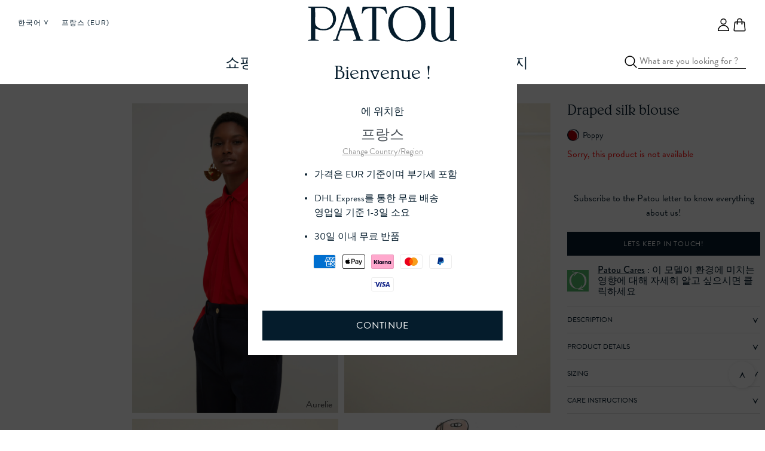

--- FILE ---
content_type: text/html; charset=utf-8
request_url: https://intl.patou.com/ko/products/iconic-blouse-poppy
body_size: 83060
content:




<!doctype html>
<html class="no-js" lang="ko" data-html>
<head>
  
<!-- OneTrust start -->
  <script crossorigin="anonymous" integrity="sha384-slOwJz5Qdh9W7DfzVmj7mQDsIJAMD42wK9nPEruJW1SSmCqWGVJP/DJQZO20ynN8" src="https://unpkg.com/custom-event-polyfill@1.0.7/polyfill.js"></script>
  <script type="text/javascript">
    // Custom event to trigger when consent has been loaded/updated
    function OptanonWrapper() {
      var consent = {
        necessary: true,
        performance: false,
        functional: false,
        tracking: false,
        social: false,
        analytical: false
      };

      // Get consent from dataLayer event
      for (var i = window.dataLayer.length - 1; i > -1; i--) {
        var evt = window.dataLayer[i];
        var propName = undefined;

        if (evt.hasOwnProperty("OneTrustLoaded")) {
          propName = "OneTrustLoaded";
          document.dispatchEvent(new CustomEvent("hideCookieBanner"));

        } else if (evt.hasOwnProperty("OnetrustActiveGroups")) {
          propName = "OnetrustActiveGroups";
          document.dispatchEvent(new CustomEvent("hideCookieBanner"));

          // Add event to dataLayer so we can track when consent is changed
          window.dataLayer.push({
            event: "OneTrustActiveGroupsUpdated"
          });
        }

        if (propName) {
          consent.necessary = evt[propName].indexOf(",1,") >= 0 || evt[propName].indexOf(",C0001,") >= 0;
          consent.performance = evt[propName].indexOf(",2,") >= 0 || evt[propName].indexOf(",C0002,") >= 0;
          consent.functional = evt[propName].indexOf(",3,") >= 0 || evt[propName].indexOf(",C0003,") >= 0;
          consent.tracking = evt[propName].indexOf(",4,") >= 0 || evt[propName].indexOf(",C0004,") >= 0;
          consent.social = evt[propName].indexOf(",5,") >= 0 || evt[propName].indexOf(",C0005,") >= 0;
          consent.analytical = evt[propName].indexOf(",10,") >= 0 || evt[propName].indexOf(",C0010,") >= 0;
          break;
        }
      }

      // Trigger custom event so other site scripts can hook into consent event
      document.dispatchEvent(new CustomEvent("oneTrustConsentUpdated", {detail: consent}));
    }
  </script>

  
    <script src="https://cdn.cookielaw.org/scripttemplates/otSDKStub.js" data-document-language="true" type="text/javascript" charset="UTF-8" data-domain-script="e6828484-af4f-4421-a55d-3bc6d66fa029"></script>
  
  <!-- OneTrust end -->



<!--
Elevar Data Layer V2

This file is automatically updated and should not be edited directly.

https://knowledge.getelevar.com/how-to-customize-data-layer-version-2

Updated: 2022-01-12 14:33:43+00:00
Version: 2.29.2
-->
<!-- Google Tag Manager -->
<script>
(function(w,d,s,l,i){w[l]=w[l]||[];w[l].push({"gtm.start":
  new Date().getTime(),event:"gtm.js"});var f=d.getElementsByTagName(s)[0],
  j=d.createElement(s),dl=l!="dataLayer"?"&l="+l:"";j.async=true;j.src=
  "https://www.googletagmanager.com/gtm.js?id="+i+dl;f.parentNode.insertBefore(j,f);
})(window,document,"script","dataLayer","GTM-KKJR3MT");
</script>
<!-- End Google Tag Manager -->
<script>
window.dataLayer = window.dataLayer || [];
</script>
<script id="elevar-gtm-suite-config" type="application/json">{"gtm_id": "GTM-KKJR3MT", "event_config": {"cart_reconcile": true, "cart_view": true, "checkout_complete": true, "checkout_step": true, "collection_view": true, "product_add_to_cart": true, "product_add_to_cart_ajax": true, "product_remove_from_cart": true, "product_select": true, "product_view": true, "search_results_view": true, "user": true, "save_order_notes": true}, "gtm_suite_script": "https://shopify-gtm-suite.getelevar.com/shops/e7ed7e94a4b944257bc72b331f083e8a81f7a881/2.29.2/gtm-suite.js"}</script>


  <meta charset="utf-8">
  <meta http-equiv="X-UA-Compatible" content="IE=edge">
  <meta name="viewport" content="width=device-width,initial-scale=1">
  <meta name="theme-color" content="rgba(0,0,0,0)">
  

  <link rel="icon" type="image/png" href="files/logo-patou-monogram-1000x1000.png">
  <link rel="canonical" href="https://intl.patou.com/ko/products/iconic-blouse-poppy">

  <link rel="preconnect" href="https://cdn.shopify.com" crossorigin>
  <link rel="preconnect" href="https://code.jquery.com" crossorigin>
  <link rel="preconnect" href="https://fonts.shopifycdn.com" crossorigin>

  


<link rel="alternate" hreflang="en-GB" href="https://intl.patou.com/products/iconic-blouse-poppy" />
<link rel="alternate" hreflang="en-US" href="https://intl.patou.com/products/iconic-blouse-poppy" />

<link rel="alternate" hreflang="en-CA" href="https://intl.patou.com/products/iconic-blouse-poppy" />
<link rel="alternate" hreflang="fr-CA" href="https://intl.patou.com/fr/products/iconic-blouse-poppy" />
<link rel="alternate" hreflang="en-AU" href="https://intl.patou.com/products/iconic-blouse-poppy" />
<link rel="alternate" hreflang="en-HK" href="https://intl.patou.com/products/iconic-blouse-poppy" />
<link rel="alternate" hreflang="ja-JP" href="https://intl.patou.com/ja/products/iconic-blouse-poppy" />
<link rel="alternate" hreflang="zh-CN" href="https://intl.patou.com/zh-cn/products/iconic-blouse-poppy" />
<link rel="alternate" hreflang="ko-KR" href="https://intl.patou.com/ko/products/iconic-blouse-poppy" />
<link rel="alternate" hreflang="en-IE" href="https://www.patou.com/products/iconic-blouse-poppy" />
<link rel="alternate" hreflang="de-DE" href="https://www.patou.com/de/products/iconic-blouse-poppy" />
<link rel="alternate" hreflang="de-BE" href="https://www.patou.com/de/products/iconic-blouse-poppy" />
<link rel="alternate" hreflang="de-AT" href="https://www.patou.com/de/products/iconic-blouse-poppy" />

<link rel="alternate" hreflang="it-IT" href="https://www.patou.com/it/products/iconic-blouse-poppy" />
<link rel="alternate" hreflang="fr-BE" href="https://www.patou.com/fr/products/iconic-blouse-poppy" />
<link rel="alternate" hreflang="fr-FR" href="https://www.patou.com/fr/products/iconic-blouse-poppy" />
<link rel="alternate" hreflang="x-default" href="https://www.patou.com/products/iconic-blouse-poppy" /><meta name="facebook-domain-verification" content="nel7mz356742mlsgoaaq2ha25r2h4g"><meta name="google-site-verification" content="EwzB5UHI4y_7sTU0VGN5nbyDyR9mnKf-gDVMaWhtof4">

  <title>Patou | Draped silk blouse - Poppy</title>

  
    <meta name="description" content="A masterclass in draping. Poppy silk crepe blouse. Longline draped silhouette with shirring at the neckline. Engraved gold-coloured buttons at the collar and cuffs ; concealed button fastening. Signature curved seam at the back.">
  

  

<meta property="og:site_name" content="Patou">
<meta property="og:url" content="https://intl.patou.com/ko/products/iconic-blouse-poppy">
<meta property="og:title" content="Draped silk blouse - Poppy">
<meta property="og:type" content="product">
<meta property="og:description" content="A masterclass in draping. Poppy silk crepe blouse. Longline draped silhouette with shirring at the neckline. Engraved gold-coloured buttons at the collar and cuffs ; concealed button fastening. Signature curved seam at the back.">
<meta property="og:price:amount" content="0.0">
<meta property="og:price:currency" content="EUR">
<meta property="og:image" content="http://intl.patou.com/cdn/shop/products/P20BL0030013302R-01_Aurelie_1024x1024.jpg?v=1654034944">
<meta property="og:image:secure_url" content="https://intl.patou.com/cdn/shop/products/P20BL0030013302R-01_Aurelie_1024x1024.jpg?v=1654034944">
<meta name="twitter:card" content="summary_large_image">
<meta name="twitter:title" content="Draped silk blouse - Poppy">

<script type="application/ld+json">

[
  {
    "@context": "http://schema.org/",
    "@type": "Product",
    "productID": "31690333159477",
    "inProductGroupWithID": "4468054261813",
    "brand": {
      "@type": "Brand",
      "name": "PATOU"
    },
    "name": "Draped silk blouse - Poppy - 34",
    "description": "A masterclass in draping.\n\nPoppy silk crepe blouse. Longline draped silhouette with shirring at the neckline. Engraved gold-coloured buttons at the collar and cuffs ; concealed button fastening. Signature curved seam at the back.",
    "image": "https://intl.patou.com/cdn/shop/products/P20BL0030013302R-01_Aurelie_grande.jpg?v=1654034944",
    "model": "BL0030013",
    "color": "Poppy",
    "size": "34",
    "mpn": "BL0030013302R",
    "gtin": "3665767021841",
    "sku": "3665767021841",
    "offers": {
      "@type": "Offer",
      "price": "0.0",
      "priceCurrency": null,
      "priceValidUntil": "2028-02-02",
      "url": "https://intl.patou.com/ko/products/iconic-blouse-poppy?variant=31690333159477&_country_code=",
      "itemCondition": "http://schema.org/NewCondition",
      "availability": "http://schema.org/OutOfStock"
    }
  },

  {
    "@context": "http://schema.org/",
    "@type": "Product",
    "productID": "31690333192245",
    "inProductGroupWithID": "4468054261813",
    "brand": {
      "@type": "Brand",
      "name": "PATOU"
    },
    "name": "Draped silk blouse - Poppy - 36",
    "description": "A masterclass in draping.\n\nPoppy silk crepe blouse. Longline draped silhouette with shirring at the neckline. Engraved gold-coloured buttons at the collar and cuffs ; concealed button fastening. Signature curved seam at the back.",
    "image": "https://intl.patou.com/cdn/shop/products/P20BL0030013302R-01_Aurelie_grande.jpg?v=1654034944",
    "model": "BL0030013",
    "color": "Poppy",
    "size": "36",
    "mpn": "BL0030013302R",
    "gtin": "3665767021834",
    "sku": "3665767021834",
    "offers": {
      "@type": "Offer",
      "price": "0.0",
      "priceCurrency": null,
      "priceValidUntil": "2028-02-02",
      "url": "https://intl.patou.com/ko/products/iconic-blouse-poppy?variant=31690333192245&_country_code=",
      "itemCondition": "http://schema.org/NewCondition",
      "availability": "http://schema.org/OutOfStock"
    }
  },

  {
    "@context": "http://schema.org/",
    "@type": "Product",
    "productID": "31690333225013",
    "inProductGroupWithID": "4468054261813",
    "brand": {
      "@type": "Brand",
      "name": "PATOU"
    },
    "name": "Draped silk blouse - Poppy - 38",
    "description": "A masterclass in draping.\n\nPoppy silk crepe blouse. Longline draped silhouette with shirring at the neckline. Engraved gold-coloured buttons at the collar and cuffs ; concealed button fastening. Signature curved seam at the back.",
    "image": "https://intl.patou.com/cdn/shop/products/P20BL0030013302R-01_Aurelie_grande.jpg?v=1654034944",
    "model": "BL0030013",
    "color": "Poppy",
    "size": "38",
    "mpn": "BL0030013302R",
    "gtin": "3665767021827",
    "sku": "3665767021827",
    "offers": {
      "@type": "Offer",
      "price": "0.0",
      "priceCurrency": null,
      "priceValidUntil": "2028-02-02",
      "url": "https://intl.patou.com/ko/products/iconic-blouse-poppy?variant=31690333225013&_country_code=",
      "itemCondition": "http://schema.org/NewCondition",
      "availability": "http://schema.org/OutOfStock"
    }
  },

  {
    "@context": "http://schema.org/",
    "@type": "Product",
    "productID": "31690333257781",
    "inProductGroupWithID": "4468054261813",
    "brand": {
      "@type": "Brand",
      "name": "PATOU"
    },
    "name": "Draped silk blouse - Poppy - 40",
    "description": "A masterclass in draping.\n\nPoppy silk crepe blouse. Longline draped silhouette with shirring at the neckline. Engraved gold-coloured buttons at the collar and cuffs ; concealed button fastening. Signature curved seam at the back.",
    "image": "https://intl.patou.com/cdn/shop/products/P20BL0030013302R-01_Aurelie_grande.jpg?v=1654034944",
    "model": "BL0030013",
    "color": "Poppy",
    "size": "40",
    "mpn": "BL0030013302R",
    "gtin": "3665767021810",
    "sku": "3665767021810",
    "offers": {
      "@type": "Offer",
      "price": "0.0",
      "priceCurrency": null,
      "priceValidUntil": "2028-02-02",
      "url": "https://intl.patou.com/ko/products/iconic-blouse-poppy?variant=31690333257781&_country_code=",
      "itemCondition": "http://schema.org/NewCondition",
      "availability": "http://schema.org/OutOfStock"
    }
  },

  {
    "@context": "http://schema.org/",
    "@type": "Product",
    "productID": "31690333290549",
    "inProductGroupWithID": "4468054261813",
    "brand": {
      "@type": "Brand",
      "name": "PATOU"
    },
    "name": "Draped silk blouse - Poppy - 42",
    "description": "A masterclass in draping.\n\nPoppy silk crepe blouse. Longline draped silhouette with shirring at the neckline. Engraved gold-coloured buttons at the collar and cuffs ; concealed button fastening. Signature curved seam at the back.",
    "image": "https://intl.patou.com/cdn/shop/products/P20BL0030013302R-01_Aurelie_grande.jpg?v=1654034944",
    "model": "BL0030013",
    "color": "Poppy",
    "size": "42",
    "mpn": "BL0030013302R",
    "gtin": "3665767021803",
    "sku": "3665767021803",
    "offers": {
      "@type": "Offer",
      "price": "0.0",
      "priceCurrency": null,
      "priceValidUntil": "2028-02-02",
      "url": "https://intl.patou.com/ko/products/iconic-blouse-poppy?variant=31690333290549&_country_code=",
      "itemCondition": "http://schema.org/NewCondition",
      "availability": "http://schema.org/OutOfStock"
    }
  },

  {
    "@context": "http://schema.org/",
    "@type": "Product",
    "productID": "31690333323317",
    "inProductGroupWithID": "4468054261813",
    "brand": {
      "@type": "Brand",
      "name": "PATOU"
    },
    "name": "Draped silk blouse - Poppy - 44",
    "description": "A masterclass in draping.\n\nPoppy silk crepe blouse. Longline draped silhouette with shirring at the neckline. Engraved gold-coloured buttons at the collar and cuffs ; concealed button fastening. Signature curved seam at the back.",
    "image": "https://intl.patou.com/cdn/shop/products/P20BL0030013302R-01_Aurelie_grande.jpg?v=1654034944",
    "model": "BL0030013",
    "color": "Poppy",
    "size": "44",
    "mpn": "BL0030013302R",
    "gtin": "3665767021797",
    "sku": "3665767021797",
    "offers": {
      "@type": "Offer",
      "price": "0.0",
      "priceCurrency": null,
      "priceValidUntil": "2028-02-02",
      "url": "https://intl.patou.com/ko/products/iconic-blouse-poppy?variant=31690333323317&_country_code=",
      "itemCondition": "http://schema.org/NewCondition",
      "availability": "http://schema.org/OutOfStock"
    }
  }
]
</script><script type="application/ld+json">
{
  "@context": "http://schema.org/",
  "@type": "Organization",
  "name": "Patou",
  "url": "https://www.patou.com/",
  "logo": "https://intl.patou.com/cdn/shop/t/196/assets/logo-patou-navy.svg?v=1634940831055757901693303320",
  "email": "information@patou.fr",
  "telephone": "+33142012369"
}
</script>

  <script src="https://code.jquery.com/jquery-3.5.1.min.js" integrity="sha256-9/aliU8dGd2tb6OSsuzixeV4y/faTqgFtohetphbbj0=" crossorigin="anonymous"></script>

  
  
<script>window.performance && window.performance.mark && window.performance.mark('shopify.content_for_header.start');</script><meta id="shopify-digital-wallet" name="shopify-digital-wallet" content="/27928133685/digital_wallets/dialog">
<link rel="alternate" type="application/json+oembed" href="https://intl.patou.com/ko/products/iconic-blouse-poppy.oembed">
<script async="async" src="/checkouts/internal/preloads.js?locale=ko-FR"></script>
<script id="shopify-features" type="application/json">{"accessToken":"544c1ddce08bee5a0733b27222e37194","betas":["rich-media-storefront-analytics"],"domain":"intl.patou.com","predictiveSearch":true,"shopId":27928133685,"locale":"ko"}</script>
<script>var Shopify = Shopify || {};
Shopify.shop = "patou-intl.myshopify.com";
Shopify.locale = "ko";
Shopify.currency = {"active":"EUR","rate":"1.0"};
Shopify.country = "FR";
Shopify.theme = {"name":"[INTL] V2.12.0","id":152527077711,"schema_name":"Dawn","schema_version":"4.0.0","theme_store_id":null,"role":"main"};
Shopify.theme.handle = "null";
Shopify.theme.style = {"id":null,"handle":null};
Shopify.cdnHost = "intl.patou.com/cdn";
Shopify.routes = Shopify.routes || {};
Shopify.routes.root = "/ko/";</script>
<script type="module">!function(o){(o.Shopify=o.Shopify||{}).modules=!0}(window);</script>
<script>!function(o){function n(){var o=[];function n(){o.push(Array.prototype.slice.apply(arguments))}return n.q=o,n}var t=o.Shopify=o.Shopify||{};t.loadFeatures=n(),t.autoloadFeatures=n()}(window);</script>
<script id="shop-js-analytics" type="application/json">{"pageType":"product"}</script>
<script defer="defer" async type="module" src="//intl.patou.com/cdn/shopifycloud/shop-js/modules/v2/client.init-shop-cart-sync_EGg_UGYd.ko.esm.js"></script>
<script defer="defer" async type="module" src="//intl.patou.com/cdn/shopifycloud/shop-js/modules/v2/chunk.common_CQSwWIbd.esm.js"></script>
<script defer="defer" async type="module" src="//intl.patou.com/cdn/shopifycloud/shop-js/modules/v2/chunk.modal_DCuu-lZr.esm.js"></script>
<script type="module">
  await import("//intl.patou.com/cdn/shopifycloud/shop-js/modules/v2/client.init-shop-cart-sync_EGg_UGYd.ko.esm.js");
await import("//intl.patou.com/cdn/shopifycloud/shop-js/modules/v2/chunk.common_CQSwWIbd.esm.js");
await import("//intl.patou.com/cdn/shopifycloud/shop-js/modules/v2/chunk.modal_DCuu-lZr.esm.js");

  window.Shopify.SignInWithShop?.initShopCartSync?.({"fedCMEnabled":true,"windoidEnabled":true});

</script>
<script id="__st">var __st={"a":27928133685,"offset":3600,"reqid":"29fe9b84-5c58-4966-ae5d-7707c2f42ff4-1770052912","pageurl":"intl.patou.com\/ko\/products\/iconic-blouse-poppy","u":"dcdb9366b3b2","p":"product","rtyp":"product","rid":4468054261813};</script>
<script>window.ShopifyPaypalV4VisibilityTracking = true;</script>
<script id="form-persister">!function(){'use strict';const t='contact',e='new_comment',n=[[t,t],['blogs',e],['comments',e],[t,'customer']],o='password',r='form_key',c=['recaptcha-v3-token','g-recaptcha-response','h-captcha-response',o],s=()=>{try{return window.sessionStorage}catch{return}},i='__shopify_v',u=t=>t.elements[r],a=function(){const t=[...n].map((([t,e])=>`form[action*='/${t}']:not([data-nocaptcha='true']) input[name='form_type'][value='${e}']`)).join(',');var e;return e=t,()=>e?[...document.querySelectorAll(e)].map((t=>t.form)):[]}();function m(t){const e=u(t);a().includes(t)&&(!e||!e.value)&&function(t){try{if(!s())return;!function(t){const e=s();if(!e)return;const n=u(t);if(!n)return;const o=n.value;o&&e.removeItem(o)}(t);const e=Array.from(Array(32),(()=>Math.random().toString(36)[2])).join('');!function(t,e){u(t)||t.append(Object.assign(document.createElement('input'),{type:'hidden',name:r})),t.elements[r].value=e}(t,e),function(t,e){const n=s();if(!n)return;const r=[...t.querySelectorAll(`input[type='${o}']`)].map((({name:t})=>t)),u=[...c,...r],a={};for(const[o,c]of new FormData(t).entries())u.includes(o)||(a[o]=c);n.setItem(e,JSON.stringify({[i]:1,action:t.action,data:a}))}(t,e)}catch(e){console.error('failed to persist form',e)}}(t)}const f=t=>{if('true'===t.dataset.persistBound)return;const e=function(t,e){const n=function(t){return'function'==typeof t.submit?t.submit:HTMLFormElement.prototype.submit}(t).bind(t);return function(){let t;return()=>{t||(t=!0,(()=>{try{e(),n()}catch(t){(t=>{console.error('form submit failed',t)})(t)}})(),setTimeout((()=>t=!1),250))}}()}(t,(()=>{m(t)}));!function(t,e){if('function'==typeof t.submit&&'function'==typeof e)try{t.submit=e}catch{}}(t,e),t.addEventListener('submit',(t=>{t.preventDefault(),e()})),t.dataset.persistBound='true'};!function(){function t(t){const e=(t=>{const e=t.target;return e instanceof HTMLFormElement?e:e&&e.form})(t);e&&m(e)}document.addEventListener('submit',t),document.addEventListener('DOMContentLoaded',(()=>{const e=a();for(const t of e)f(t);var n;n=document.body,new window.MutationObserver((t=>{for(const e of t)if('childList'===e.type&&e.addedNodes.length)for(const t of e.addedNodes)1===t.nodeType&&'FORM'===t.tagName&&a().includes(t)&&f(t)})).observe(n,{childList:!0,subtree:!0,attributes:!1}),document.removeEventListener('submit',t)}))}()}();</script>
<script integrity="sha256-4kQ18oKyAcykRKYeNunJcIwy7WH5gtpwJnB7kiuLZ1E=" data-source-attribution="shopify.loadfeatures" defer="defer" src="//intl.patou.com/cdn/shopifycloud/storefront/assets/storefront/load_feature-a0a9edcb.js" crossorigin="anonymous"></script>
<script data-source-attribution="shopify.dynamic_checkout.dynamic.init">var Shopify=Shopify||{};Shopify.PaymentButton=Shopify.PaymentButton||{isStorefrontPortableWallets:!0,init:function(){window.Shopify.PaymentButton.init=function(){};var t=document.createElement("script");t.src="https://intl.patou.com/cdn/shopifycloud/portable-wallets/latest/portable-wallets.ko.js",t.type="module",document.head.appendChild(t)}};
</script>
<script data-source-attribution="shopify.dynamic_checkout.buyer_consent">
  function portableWalletsHideBuyerConsent(e){var t=document.getElementById("shopify-buyer-consent"),n=document.getElementById("shopify-subscription-policy-button");t&&n&&(t.classList.add("hidden"),t.setAttribute("aria-hidden","true"),n.removeEventListener("click",e))}function portableWalletsShowBuyerConsent(e){var t=document.getElementById("shopify-buyer-consent"),n=document.getElementById("shopify-subscription-policy-button");t&&n&&(t.classList.remove("hidden"),t.removeAttribute("aria-hidden"),n.addEventListener("click",e))}window.Shopify?.PaymentButton&&(window.Shopify.PaymentButton.hideBuyerConsent=portableWalletsHideBuyerConsent,window.Shopify.PaymentButton.showBuyerConsent=portableWalletsShowBuyerConsent);
</script>
<script data-source-attribution="shopify.dynamic_checkout.cart.bootstrap">document.addEventListener("DOMContentLoaded",(function(){function t(){return document.querySelector("shopify-accelerated-checkout-cart, shopify-accelerated-checkout")}if(t())Shopify.PaymentButton.init();else{new MutationObserver((function(e,n){t()&&(Shopify.PaymentButton.init(),n.disconnect())})).observe(document.body,{childList:!0,subtree:!0})}}));
</script>
<link rel="stylesheet" media="screen" href="//intl.patou.com/cdn/shop/t/196/compiled_assets/styles.css?v=32042">
<script id="sections-script" data-sections="redirect-to-www,fostr-main-product,fostr-product-recommendations,header" defer="defer" src="//intl.patou.com/cdn/shop/t/196/compiled_assets/scripts.js?v=32042"></script>
<script>window.performance && window.performance.mark && window.performance.mark('shopify.content_for_header.end');</script>

<style>

    @font-face{font-family:canada-type-gibson;src:url(https://use.typekit.net/af/aa1d64/00000000000000003b9b387a/27/l?primer=7cdcb44be4a7db8877ffa5c0007b8dd865b3bbc383831fe2ea177f62257a9191&fvd=n3&v=3) format("woff2"),url(https://use.typekit.net/af/aa1d64/00000000000000003b9b387a/27/d?primer=7cdcb44be4a7db8877ffa5c0007b8dd865b3bbc383831fe2ea177f62257a9191&fvd=n3&v=3) format("woff"),url(https://use.typekit.net/af/aa1d64/00000000000000003b9b387a/27/a?primer=7cdcb44be4a7db8877ffa5c0007b8dd865b3bbc383831fe2ea177f62257a9191&fvd=n3&v=3) format("opentype");font-weight:300;font-style:normal;font-display:auto;}


    :root {
        /* COLOUR */
        --fostr-colour-brand-black: #000;
        --fostr-colour-brand-white: #FFF;
        --fostr-colour-brand-light-grey: #EEEEEE;
        --fostr-colour-brand-lightest-grey: #F7F7F7;
        --fostr-colour-brand-border-grey: #DDD;
        --fostr-colour-brand-lighter-text: #717171;

        /* TYPOGRAPHY */
        /** HEADING **/
        --fostr-typography-heading-color: #000;
        --fostr-typography-heading-font-family: TimesNewRoman,'Times New Roman',Times,Georgia,serif;
        --fostr-typography-heading-font-style: italic;
        --fostr-typography-heading-font-weight: 400;
        --fostr-typography-heading-letter-spacing: 0.06rem;
        --fostr-typography-heading-line-height: 1.1;
        --fostr-typography-heading-margin-bottom: 15px;
        --fostr-typography-heading-font-size-1: 4.8rem;
        --fostr-typography-heading-font-size-2: 3.6rem;
        --fostr-typography-heading-font-size-3: 3.0rem;
        --fostr-typography-heading-font-size-4: 2.4rem;
        --fostr-typography-heading-font-size-5: 1.8rem;
        --fostr-typography-heading-font-size-6: 1.6rem;
        --fostr-typography-heading-font-size-7: 1.5rem;
        --fostr-typography-heading-font-size-8: 1.3rem;

        /** PARAGRAPH **/
        --fostr-typography-paragraph-color: #000;
        --fostr-typography-paragraph-color-alt: #717171;
        --fostr-typography-paragraph-font-family: TimesNewRoman,'Times New Roman',Times,Georgia,serif;
        --fostr-typography-paragraph-font-style: normal;
        --fostr-typography-paragraph-font-weight: 400;
        --fostr-typography-paragraph-letter-spacing: 0;
        --fostr-typography-paragraph-line-height: 1.35;
        --fostr-typography-paragraph-margin-bottom: 30px;
        --fostr-typography-paragraph-font-size-1: 2.4rem;
        --fostr-typography-paragraph-font-size-2: 1.8rem;
        --fostr-typography-paragraph-font-size-3: 1.5rem;
        --fostr-typography-paragraph-font-size-4: 1.3rem;
        --fostr-typography-paragraph-font-size-5: 1.1rem;

        /* ALTERNATIVE */
        --fostr-typography-alternate-color: #000;
        --fostr-typography-alternate-color-alt: #717171;
        --fostr-typography-alternate-font-family: canada-type-gibson, sans-serif;
        --fostr-typography-alternate-font-style: normal;
        --fostr-typography-alternate-font-weight: 350;
        --fostr-typography-alternate-letter-spacing: 0.06rem;
        --fostr-typography-alternate-line-height: 1.35;
        --fostr-typography-alternate-margin-bottom: 15px;
        --fostr-typography-alternate-font-size-1: 1.2rem;
        --fostr-typography-alternate-font-size-2: 1.1rem;
        --fostr-typography-alternate-font-size-3: 1.0rem;


        /* GRID */
        --fostr-grid-container-display: grid;
        --fostr-grid-container-template-columns-none: none;
        --fostr-grid-container-template-columns-mobile: repeat(2, 1fr);
        --fostr-grid-container-template-columns-xl: repeat(12, 1fr);
        --fostr-grid-container-template-columns-l: repeat(8, 1fr);
        --fostr-grid-container-template-columns-m: repeat(4, 1fr);
        --fostr-grid-container-template-columns-s: repeat(3, 1fr);
        --fostr-grid-container-gap-mobile: 15px;
        --fostr-grid-container-gap: 30px;
        --fostr-grid-container-padding-mobile: 15px;
        --fostr-grid-container-padding: 30px;

        --fostr-grid-example-container-background: #FF00003D;
        --fostr-grid-example-grid-background: #FF00003D;
        --fostr-grid-example-grid-border: 1px solid red;


        /* SPACING */
        --fostr-spacing-convention-base: 30px;
        --fostr-spacing-convention-alt: 15px;
        --fostr-spacing-convention-1: 2px;
        --fostr-spacing-convention-2: 5px;
        --fostr-spacing-convention-3: 10px;
        --fostr-spacing-convention-4: 15px;
        --fostr-spacing-convention-5: 20px;
        --fostr-spacing-convention-6: 25px;
        --fostr-spacing-convention-7: 30px;
        --fostr-spacing-convention-8: 40px;
        --fostr-spacing-convention-9: 50px;
        --fostr-spacing-convention-10: 60px;

        /* BUTTONS */
        --fostr-buttons-font-size: 12px;
        --fostr-buttons-line-height: 11px;
        --fostr-buttons-letter-spacing: 0.72px;
        --fostr-buttons-text-alignment: center;
        --fostr-buttons-text-transform: uppercase;
        --fostr-buttons-height: 30px;
        --fostr-buttons-alt-height: 40px;
        --fostr-buttons-width: auto;
        --fostr-buttons-padding: 9px 30px;
        --fostr-buttons-alt-padding: 15px 30px;
        --fostr-buttons-font-family: canada-type-gibson, sans-serif;
        --fostr-buttons-cursor: pointer;

        --fostr-buttons-default-color: #FFF;
        --fostr-buttons-default-background: #000;
        --fostr-buttons-default-border: 1px solid #000;

        --fostr-buttons-default-hover-color: #000;
        --fostr-buttons-default-hover-background: #FFF;
        --fostr-buttons-default-hover-border: 1px solid #000;

        --fostr-buttons-alt-color: #000;
        --fostr-buttons-alt-background: rgba(0, 0, 0, 0);;
        --fostr-buttons-alt-border: 1px solid #000;

        --fostr-buttons-alt-hover-color: #FFF;
        --fostr-buttons-alt-hover-background: #000;
        --fostr-buttons-alt-hover-border: 1px solid #000;

        --fostr-buttons-alt-invert-color: #FFF;
        --fostr-buttons-alt-invert-background: rgba(0, 0, 0, 0);;
        --fostr-buttons-alt-invert-border: 1px solid #FFF;

        --fostr-buttons-alt-invert-hover-color: #FFF;
        --fostr-buttons-alt-invert-hover-background: #000;
        --fostr-buttons-alt-invert-hover-border: 1px solid #000;

        /* ANCHORS */
        --fostr-anchors-font-size: 13px;
        --fostr-anchors-font-size-alt: 15px;
        --fostr-anchors-font-family: TimesNewRoman,'Times New Roman',Times,Georgia,serif;
        --fostr-anchors-text-alignment: left;
        --fostr-anchors-letter-spacing: 0;
        --fostr-anchors-line-height: 15px;
        --fostr-anchors-color: #000;
        --fostr-anchors-cursor: pointer;
    }
</style>
<script src="//intl.patou.com/cdn/shop/t/196/assets/flow-tasks.js?v=154791770527442536491693303233"></script>
<script>
  (function (f, l, o, w, i, n, g) {
    f[i] = f[i] || {};
    f[i].set = f[i].set || function () {
      (f[i].q = f[i].q || []).push(arguments);
    };
    f[i].initialized = 0;
    n = l.createElement(o);
    n.src = w;
    n.async = 1;
    g = l.getElementsByTagName(o)[0];
    g.parentNode.insertBefore(n, g);
  })(window, document, 'script', 'https://shopify-cdn.flow.io/patou/js/v0/flow.js?shop=patou-intl.myshopify.com', 'Flow');

  

  Flow.set('on', 'loaded', function () {
    Flow.init({ force: true });
  });

  Flow.set('on', 'ready', function () {
    Flow.variants.localize();
    Flow.on('pageview.checkout_step_1', FlowTasks.replaceReturnToCart);
    Flow.on('pageview.checkout_step_2', FlowTasks.replaceReturnToCart);
    Flow.on('pageview.checkout_step_3', FlowTasks.replaceReturnToCart);
  });
</script>





  <script src="https://www.youtube.com/iframe_api" async="async"></script>
  <script src="https://player.vimeo.com/api/player.js" async="async"></script>

  

  

  <style>

/**
 * Settings
 */
:root {
  --color-primary:    #051C2C;
  --color-secondary:  #6F7376;
  --color-light-pink: #FCF5F1;
  --color-white:      #FFFFFF;
  --color-offwhite:   #F0EFE8;
  --color-light-grey: #F8F8F8;
  --colour-grey:      #DDDDDD;
  --color-mid-grey:   #D8DADB;
  --color-dark-grey:  #00142A;
  --color-black:      #000000;
  --color-light-grey-secondary: #DEE2E6;
  --color-muted: #6C757D;

  --font-family-heading: Belwe, HelveticaNeue, Helvetica Neue, serif;
  --font-family-heading-mono: Belwe,HelveticaNeue,Helvetica Neue,serif;
  --font-family-body: brandon-grotesque, HelveticaNeue, Helvetica Neue, sans-serif;

  --font-size-xs:     0.75rem;
  --font-size-sm:     0.875rem;
  --font-size-base:   1rem;
  --font-size-lg:     1.125rem;
  --font-size-xl:     1.25rem;
  --font-size-2xl:    1.5rem;
  --font-size-3xl:    1.75rem;
  --font-size-8xl:    3rem;
  --font-size-10xl:    3.5rem;
  --font-size-14xl:   4.5rem;
  --font-size-16xl:   5rem;

  --font-black: 900;
  --font-heavy: 700;
  --font-medium: 400;
  --font-light: 300;

}

</style>


  <link href="//intl.patou.com/cdn/shop/t/196/assets/base.css?v=94255782973762956291693303192" rel="stylesheet" type="text/css" media="all" />
  <link href="//intl.patou.com/cdn/shop/t/196/assets/patou-vendor.css?v=57850111602046503531693303363" rel="stylesheet" type="text/css" media="all" />
  <link href="//intl.patou.com/cdn/shop/t/196/assets/patou-base.css?v=108564517311881067161693303360" rel="stylesheet" type="text/css" media="all" />
  <link href="//intl.patou.com/cdn/shop/t/196/assets/base-patou.css?v=64730307637289336571693303191" rel="stylesheet" type="text/css" media="all" />
  <link href="//intl.patou.com/cdn/shop/t/196/assets/theme.scss.css?v=169304175805064211061710760001" rel="stylesheet" type="text/css" media="all" />
  <link href="//intl.patou.com/cdn/shop/t/196/assets/app.scss.css?v=153281982624259522391693303189" rel="stylesheet" type="text/css" media="all" />
  <link href="//intl.patou.com/cdn/shop/t/196/assets/localization-form.css?v=70607037877446959571710760001" rel="stylesheet" type="text/css" media="all" />
  <link href="//intl.patou.com/cdn/shop/t/196/assets/wishlist-app-styling.css?v=143683532964400633761693303399" rel="stylesheet" type="text/css" media="all" />
<script>
    document.documentElement.className = document.documentElement.className.replace('no-js', 'js');
    if (Shopify.designMode) {
      document.documentElement.classList.add('shopify-design-mode');
    }
  </script>

  <script>
    window.shopUrl = 'https://intl.patou.com';

    window.shopifyRequest = {
      path: `/ko/products/iconic-blouse-poppy`,
      page_type: `product`,
      locale: {
        iso_code: `ko`,
        primary: false,
      },
    };

    window.routes = {
      cart_url: '/ko/cart',
      cart_add_url: '/ko/cart/add',
      cart_change_url: '/ko/cart/change',
      cart_update_url: '/ko/cart/update',
      predictive_search_url: '/ko/search/suggest'
    };

    window.cartStrings = {
      error: `There was an error while updating your cart. Please try again.`,
      quantityError: `You can only add [quantity] of this item to your cart.`
    }

    window.variantStrings = {
      addToCart: `카트에 추가`,
      soldOut: `품절`,
      unavailable: `사용할 수 없음`,
    }

    window.accessibilityStrings = {
      imageAvailable: `이제 갤러리 뷰에서 이미지 [index] 사용 가능`,
      shareSuccess: `Great! You shared it.`,
      pauseSlideshow: `Pause slideshow`,
      playSlideshow: `Play slideshow`,
    }

    window.shopTheLookStrings = {
      viewProduct: `Discover this product`,
    }
  </script>

  
<link href="https://monorail-edge.shopifysvc.com" rel="dns-prefetch">
<script>(function(){if ("sendBeacon" in navigator && "performance" in window) {try {var session_token_from_headers = performance.getEntriesByType('navigation')[0].serverTiming.find(x => x.name == '_s').description;} catch {var session_token_from_headers = undefined;}var session_cookie_matches = document.cookie.match(/_shopify_s=([^;]*)/);var session_token_from_cookie = session_cookie_matches && session_cookie_matches.length === 2 ? session_cookie_matches[1] : "";var session_token = session_token_from_headers || session_token_from_cookie || "";function handle_abandonment_event(e) {var entries = performance.getEntries().filter(function(entry) {return /monorail-edge.shopifysvc.com/.test(entry.name);});if (!window.abandonment_tracked && entries.length === 0) {window.abandonment_tracked = true;var currentMs = Date.now();var navigation_start = performance.timing.navigationStart;var payload = {shop_id: 27928133685,url: window.location.href,navigation_start,duration: currentMs - navigation_start,session_token,page_type: "product"};window.navigator.sendBeacon("https://monorail-edge.shopifysvc.com/v1/produce", JSON.stringify({schema_id: "online_store_buyer_site_abandonment/1.1",payload: payload,metadata: {event_created_at_ms: currentMs,event_sent_at_ms: currentMs}}));}}window.addEventListener('pagehide', handle_abandonment_event);}}());</script>
<script id="web-pixels-manager-setup">(function e(e,d,r,n,o){if(void 0===o&&(o={}),!Boolean(null===(a=null===(i=window.Shopify)||void 0===i?void 0:i.analytics)||void 0===a?void 0:a.replayQueue)){var i,a;window.Shopify=window.Shopify||{};var t=window.Shopify;t.analytics=t.analytics||{};var s=t.analytics;s.replayQueue=[],s.publish=function(e,d,r){return s.replayQueue.push([e,d,r]),!0};try{self.performance.mark("wpm:start")}catch(e){}var l=function(){var e={modern:/Edge?\/(1{2}[4-9]|1[2-9]\d|[2-9]\d{2}|\d{4,})\.\d+(\.\d+|)|Firefox\/(1{2}[4-9]|1[2-9]\d|[2-9]\d{2}|\d{4,})\.\d+(\.\d+|)|Chrom(ium|e)\/(9{2}|\d{3,})\.\d+(\.\d+|)|(Maci|X1{2}).+ Version\/(15\.\d+|(1[6-9]|[2-9]\d|\d{3,})\.\d+)([,.]\d+|)( \(\w+\)|)( Mobile\/\w+|) Safari\/|Chrome.+OPR\/(9{2}|\d{3,})\.\d+\.\d+|(CPU[ +]OS|iPhone[ +]OS|CPU[ +]iPhone|CPU IPhone OS|CPU iPad OS)[ +]+(15[._]\d+|(1[6-9]|[2-9]\d|\d{3,})[._]\d+)([._]\d+|)|Android:?[ /-](13[3-9]|1[4-9]\d|[2-9]\d{2}|\d{4,})(\.\d+|)(\.\d+|)|Android.+Firefox\/(13[5-9]|1[4-9]\d|[2-9]\d{2}|\d{4,})\.\d+(\.\d+|)|Android.+Chrom(ium|e)\/(13[3-9]|1[4-9]\d|[2-9]\d{2}|\d{4,})\.\d+(\.\d+|)|SamsungBrowser\/([2-9]\d|\d{3,})\.\d+/,legacy:/Edge?\/(1[6-9]|[2-9]\d|\d{3,})\.\d+(\.\d+|)|Firefox\/(5[4-9]|[6-9]\d|\d{3,})\.\d+(\.\d+|)|Chrom(ium|e)\/(5[1-9]|[6-9]\d|\d{3,})\.\d+(\.\d+|)([\d.]+$|.*Safari\/(?![\d.]+ Edge\/[\d.]+$))|(Maci|X1{2}).+ Version\/(10\.\d+|(1[1-9]|[2-9]\d|\d{3,})\.\d+)([,.]\d+|)( \(\w+\)|)( Mobile\/\w+|) Safari\/|Chrome.+OPR\/(3[89]|[4-9]\d|\d{3,})\.\d+\.\d+|(CPU[ +]OS|iPhone[ +]OS|CPU[ +]iPhone|CPU IPhone OS|CPU iPad OS)[ +]+(10[._]\d+|(1[1-9]|[2-9]\d|\d{3,})[._]\d+)([._]\d+|)|Android:?[ /-](13[3-9]|1[4-9]\d|[2-9]\d{2}|\d{4,})(\.\d+|)(\.\d+|)|Mobile Safari.+OPR\/([89]\d|\d{3,})\.\d+\.\d+|Android.+Firefox\/(13[5-9]|1[4-9]\d|[2-9]\d{2}|\d{4,})\.\d+(\.\d+|)|Android.+Chrom(ium|e)\/(13[3-9]|1[4-9]\d|[2-9]\d{2}|\d{4,})\.\d+(\.\d+|)|Android.+(UC? ?Browser|UCWEB|U3)[ /]?(15\.([5-9]|\d{2,})|(1[6-9]|[2-9]\d|\d{3,})\.\d+)\.\d+|SamsungBrowser\/(5\.\d+|([6-9]|\d{2,})\.\d+)|Android.+MQ{2}Browser\/(14(\.(9|\d{2,})|)|(1[5-9]|[2-9]\d|\d{3,})(\.\d+|))(\.\d+|)|K[Aa][Ii]OS\/(3\.\d+|([4-9]|\d{2,})\.\d+)(\.\d+|)/},d=e.modern,r=e.legacy,n=navigator.userAgent;return n.match(d)?"modern":n.match(r)?"legacy":"unknown"}(),u="modern"===l?"modern":"legacy",c=(null!=n?n:{modern:"",legacy:""})[u],f=function(e){return[e.baseUrl,"/wpm","/b",e.hashVersion,"modern"===e.buildTarget?"m":"l",".js"].join("")}({baseUrl:d,hashVersion:r,buildTarget:u}),m=function(e){var d=e.version,r=e.bundleTarget,n=e.surface,o=e.pageUrl,i=e.monorailEndpoint;return{emit:function(e){var a=e.status,t=e.errorMsg,s=(new Date).getTime(),l=JSON.stringify({metadata:{event_sent_at_ms:s},events:[{schema_id:"web_pixels_manager_load/3.1",payload:{version:d,bundle_target:r,page_url:o,status:a,surface:n,error_msg:t},metadata:{event_created_at_ms:s}}]});if(!i)return console&&console.warn&&console.warn("[Web Pixels Manager] No Monorail endpoint provided, skipping logging."),!1;try{return self.navigator.sendBeacon.bind(self.navigator)(i,l)}catch(e){}var u=new XMLHttpRequest;try{return u.open("POST",i,!0),u.setRequestHeader("Content-Type","text/plain"),u.send(l),!0}catch(e){return console&&console.warn&&console.warn("[Web Pixels Manager] Got an unhandled error while logging to Monorail."),!1}}}}({version:r,bundleTarget:l,surface:e.surface,pageUrl:self.location.href,monorailEndpoint:e.monorailEndpoint});try{o.browserTarget=l,function(e){var d=e.src,r=e.async,n=void 0===r||r,o=e.onload,i=e.onerror,a=e.sri,t=e.scriptDataAttributes,s=void 0===t?{}:t,l=document.createElement("script"),u=document.querySelector("head"),c=document.querySelector("body");if(l.async=n,l.src=d,a&&(l.integrity=a,l.crossOrigin="anonymous"),s)for(var f in s)if(Object.prototype.hasOwnProperty.call(s,f))try{l.dataset[f]=s[f]}catch(e){}if(o&&l.addEventListener("load",o),i&&l.addEventListener("error",i),u)u.appendChild(l);else{if(!c)throw new Error("Did not find a head or body element to append the script");c.appendChild(l)}}({src:f,async:!0,onload:function(){if(!function(){var e,d;return Boolean(null===(d=null===(e=window.Shopify)||void 0===e?void 0:e.analytics)||void 0===d?void 0:d.initialized)}()){var d=window.webPixelsManager.init(e)||void 0;if(d){var r=window.Shopify.analytics;r.replayQueue.forEach((function(e){var r=e[0],n=e[1],o=e[2];d.publishCustomEvent(r,n,o)})),r.replayQueue=[],r.publish=d.publishCustomEvent,r.visitor=d.visitor,r.initialized=!0}}},onerror:function(){return m.emit({status:"failed",errorMsg:"".concat(f," has failed to load")})},sri:function(e){var d=/^sha384-[A-Za-z0-9+/=]+$/;return"string"==typeof e&&d.test(e)}(c)?c:"",scriptDataAttributes:o}),m.emit({status:"loading"})}catch(e){m.emit({status:"failed",errorMsg:(null==e?void 0:e.message)||"Unknown error"})}}})({shopId: 27928133685,storefrontBaseUrl: "https://intl.patou.com",extensionsBaseUrl: "https://extensions.shopifycdn.com/cdn/shopifycloud/web-pixels-manager",monorailEndpoint: "https://monorail-edge.shopifysvc.com/unstable/produce_batch",surface: "storefront-renderer",enabledBetaFlags: ["2dca8a86"],webPixelsConfigList: [{"id":"shopify-app-pixel","configuration":"{}","eventPayloadVersion":"v1","runtimeContext":"STRICT","scriptVersion":"0450","apiClientId":"shopify-pixel","type":"APP","privacyPurposes":["ANALYTICS","MARKETING"]},{"id":"shopify-custom-pixel","eventPayloadVersion":"v1","runtimeContext":"LAX","scriptVersion":"0450","apiClientId":"shopify-pixel","type":"CUSTOM","privacyPurposes":["ANALYTICS","MARKETING"]}],isMerchantRequest: false,initData: {"shop":{"name":"Patou","paymentSettings":{"currencyCode":"EUR"},"myshopifyDomain":"patou-intl.myshopify.com","countryCode":"FR","storefrontUrl":"https:\/\/intl.patou.com\/ko"},"customer":null,"cart":null,"checkout":null,"productVariants":[{"price":{"amount":425.0,"currencyCode":"EUR"},"product":{"title":"Draped silk blouse","vendor":"PATOU","id":"4468054261813","untranslatedTitle":"Draped silk blouse","url":"\/ko\/products\/iconic-blouse-poppy","type":"Blouse"},"id":"31690333159477","image":{"src":"\/\/intl.patou.com\/cdn\/shop\/products\/P20BL0030013302R-01_Aurelie.jpg?v=1654034944"},"sku":"3665767021841","title":"P20BL0030013302R \/ Poppy \/ 34","untranslatedTitle":"P20BL0030013302R \/ Poppy \/ 34"},{"price":{"amount":425.0,"currencyCode":"EUR"},"product":{"title":"Draped silk blouse","vendor":"PATOU","id":"4468054261813","untranslatedTitle":"Draped silk blouse","url":"\/ko\/products\/iconic-blouse-poppy","type":"Blouse"},"id":"31690333192245","image":{"src":"\/\/intl.patou.com\/cdn\/shop\/products\/P20BL0030013302R-01_Aurelie.jpg?v=1654034944"},"sku":"3665767021834","title":"P20BL0030013302R \/ Poppy \/ 36","untranslatedTitle":"P20BL0030013302R \/ Poppy \/ 36"},{"price":{"amount":425.0,"currencyCode":"EUR"},"product":{"title":"Draped silk blouse","vendor":"PATOU","id":"4468054261813","untranslatedTitle":"Draped silk blouse","url":"\/ko\/products\/iconic-blouse-poppy","type":"Blouse"},"id":"31690333225013","image":{"src":"\/\/intl.patou.com\/cdn\/shop\/products\/P20BL0030013302R-01_Aurelie.jpg?v=1654034944"},"sku":"3665767021827","title":"P20BL0030013302R \/ Poppy \/ 38","untranslatedTitle":"P20BL0030013302R \/ Poppy \/ 38"},{"price":{"amount":425.0,"currencyCode":"EUR"},"product":{"title":"Draped silk blouse","vendor":"PATOU","id":"4468054261813","untranslatedTitle":"Draped silk blouse","url":"\/ko\/products\/iconic-blouse-poppy","type":"Blouse"},"id":"31690333257781","image":{"src":"\/\/intl.patou.com\/cdn\/shop\/products\/P20BL0030013302R-01_Aurelie.jpg?v=1654034944"},"sku":"3665767021810","title":"P20BL0030013302R \/ Poppy \/ 40","untranslatedTitle":"P20BL0030013302R \/ Poppy \/ 40"},{"price":{"amount":425.0,"currencyCode":"EUR"},"product":{"title":"Draped silk blouse","vendor":"PATOU","id":"4468054261813","untranslatedTitle":"Draped silk blouse","url":"\/ko\/products\/iconic-blouse-poppy","type":"Blouse"},"id":"31690333290549","image":{"src":"\/\/intl.patou.com\/cdn\/shop\/products\/P20BL0030013302R-01_Aurelie.jpg?v=1654034944"},"sku":"3665767021803","title":"P20BL0030013302R \/ Poppy \/ 42","untranslatedTitle":"P20BL0030013302R \/ Poppy \/ 42"},{"price":{"amount":425.0,"currencyCode":"EUR"},"product":{"title":"Draped silk blouse","vendor":"PATOU","id":"4468054261813","untranslatedTitle":"Draped silk blouse","url":"\/ko\/products\/iconic-blouse-poppy","type":"Blouse"},"id":"31690333323317","image":{"src":"\/\/intl.patou.com\/cdn\/shop\/products\/P20BL0030013302R-01_Aurelie.jpg?v=1654034944"},"sku":"3665767021797","title":"P20BL0030013302R \/ Poppy \/ 44","untranslatedTitle":"P20BL0030013302R \/ Poppy \/ 44"}],"purchasingCompany":null},},"https://intl.patou.com/cdn","3918e4e0wbf3ac3cepc5707306mb02b36c6",{"modern":"","legacy":""},{"shopId":"27928133685","storefrontBaseUrl":"https:\/\/intl.patou.com","extensionBaseUrl":"https:\/\/extensions.shopifycdn.com\/cdn\/shopifycloud\/web-pixels-manager","surface":"storefront-renderer","enabledBetaFlags":"[\"2dca8a86\"]","isMerchantRequest":"false","hashVersion":"3918e4e0wbf3ac3cepc5707306mb02b36c6","publish":"custom","events":"[[\"page_viewed\",{}],[\"product_viewed\",{\"productVariant\":{\"price\":{\"amount\":425.0,\"currencyCode\":\"EUR\"},\"product\":{\"title\":\"Draped silk blouse\",\"vendor\":\"PATOU\",\"id\":\"4468054261813\",\"untranslatedTitle\":\"Draped silk blouse\",\"url\":\"\/ko\/products\/iconic-blouse-poppy\",\"type\":\"Blouse\"},\"id\":\"31690333159477\",\"image\":{\"src\":\"\/\/intl.patou.com\/cdn\/shop\/products\/P20BL0030013302R-01_Aurelie.jpg?v=1654034944\"},\"sku\":\"3665767021841\",\"title\":\"P20BL0030013302R \/ Poppy \/ 34\",\"untranslatedTitle\":\"P20BL0030013302R \/ Poppy \/ 34\"}}]]"});</script><script>
  window.ShopifyAnalytics = window.ShopifyAnalytics || {};
  window.ShopifyAnalytics.meta = window.ShopifyAnalytics.meta || {};
  window.ShopifyAnalytics.meta.currency = 'EUR';
  var meta = {"product":{"id":4468054261813,"gid":"gid:\/\/shopify\/Product\/4468054261813","vendor":"PATOU","type":"Blouse","handle":"iconic-blouse-poppy","variants":[{"id":31690333159477,"price":42500,"name":"Draped silk blouse - P20BL0030013302R \/ Poppy \/ 34","public_title":"P20BL0030013302R \/ Poppy \/ 34","sku":"3665767021841"},{"id":31690333192245,"price":42500,"name":"Draped silk blouse - P20BL0030013302R \/ Poppy \/ 36","public_title":"P20BL0030013302R \/ Poppy \/ 36","sku":"3665767021834"},{"id":31690333225013,"price":42500,"name":"Draped silk blouse - P20BL0030013302R \/ Poppy \/ 38","public_title":"P20BL0030013302R \/ Poppy \/ 38","sku":"3665767021827"},{"id":31690333257781,"price":42500,"name":"Draped silk blouse - P20BL0030013302R \/ Poppy \/ 40","public_title":"P20BL0030013302R \/ Poppy \/ 40","sku":"3665767021810"},{"id":31690333290549,"price":42500,"name":"Draped silk blouse - P20BL0030013302R \/ Poppy \/ 42","public_title":"P20BL0030013302R \/ Poppy \/ 42","sku":"3665767021803"},{"id":31690333323317,"price":42500,"name":"Draped silk blouse - P20BL0030013302R \/ Poppy \/ 44","public_title":"P20BL0030013302R \/ Poppy \/ 44","sku":"3665767021797"}],"remote":false},"page":{"pageType":"product","resourceType":"product","resourceId":4468054261813,"requestId":"29fe9b84-5c58-4966-ae5d-7707c2f42ff4-1770052912"}};
  for (var attr in meta) {
    window.ShopifyAnalytics.meta[attr] = meta[attr];
  }
</script>
<script class="analytics">
  (function () {
    var customDocumentWrite = function(content) {
      var jquery = null;

      if (window.jQuery) {
        jquery = window.jQuery;
      } else if (window.Checkout && window.Checkout.$) {
        jquery = window.Checkout.$;
      }

      if (jquery) {
        jquery('body').append(content);
      }
    };

    var hasLoggedConversion = function(token) {
      if (token) {
        return document.cookie.indexOf('loggedConversion=' + token) !== -1;
      }
      return false;
    }

    var setCookieIfConversion = function(token) {
      if (token) {
        var twoMonthsFromNow = new Date(Date.now());
        twoMonthsFromNow.setMonth(twoMonthsFromNow.getMonth() + 2);

        document.cookie = 'loggedConversion=' + token + '; expires=' + twoMonthsFromNow;
      }
    }

    var trekkie = window.ShopifyAnalytics.lib = window.trekkie = window.trekkie || [];
    if (trekkie.integrations) {
      return;
    }
    trekkie.methods = [
      'identify',
      'page',
      'ready',
      'track',
      'trackForm',
      'trackLink'
    ];
    trekkie.factory = function(method) {
      return function() {
        var args = Array.prototype.slice.call(arguments);
        args.unshift(method);
        trekkie.push(args);
        return trekkie;
      };
    };
    for (var i = 0; i < trekkie.methods.length; i++) {
      var key = trekkie.methods[i];
      trekkie[key] = trekkie.factory(key);
    }
    trekkie.load = function(config) {
      trekkie.config = config || {};
      trekkie.config.initialDocumentCookie = document.cookie;
      var first = document.getElementsByTagName('script')[0];
      var script = document.createElement('script');
      script.type = 'text/javascript';
      script.onerror = function(e) {
        var scriptFallback = document.createElement('script');
        scriptFallback.type = 'text/javascript';
        scriptFallback.onerror = function(error) {
                var Monorail = {
      produce: function produce(monorailDomain, schemaId, payload) {
        var currentMs = new Date().getTime();
        var event = {
          schema_id: schemaId,
          payload: payload,
          metadata: {
            event_created_at_ms: currentMs,
            event_sent_at_ms: currentMs
          }
        };
        return Monorail.sendRequest("https://" + monorailDomain + "/v1/produce", JSON.stringify(event));
      },
      sendRequest: function sendRequest(endpointUrl, payload) {
        // Try the sendBeacon API
        if (window && window.navigator && typeof window.navigator.sendBeacon === 'function' && typeof window.Blob === 'function' && !Monorail.isIos12()) {
          var blobData = new window.Blob([payload], {
            type: 'text/plain'
          });

          if (window.navigator.sendBeacon(endpointUrl, blobData)) {
            return true;
          } // sendBeacon was not successful

        } // XHR beacon

        var xhr = new XMLHttpRequest();

        try {
          xhr.open('POST', endpointUrl);
          xhr.setRequestHeader('Content-Type', 'text/plain');
          xhr.send(payload);
        } catch (e) {
          console.log(e);
        }

        return false;
      },
      isIos12: function isIos12() {
        return window.navigator.userAgent.lastIndexOf('iPhone; CPU iPhone OS 12_') !== -1 || window.navigator.userAgent.lastIndexOf('iPad; CPU OS 12_') !== -1;
      }
    };
    Monorail.produce('monorail-edge.shopifysvc.com',
      'trekkie_storefront_load_errors/1.1',
      {shop_id: 27928133685,
      theme_id: 152527077711,
      app_name: "storefront",
      context_url: window.location.href,
      source_url: "//intl.patou.com/cdn/s/trekkie.storefront.c59ea00e0474b293ae6629561379568a2d7c4bba.min.js"});

        };
        scriptFallback.async = true;
        scriptFallback.src = '//intl.patou.com/cdn/s/trekkie.storefront.c59ea00e0474b293ae6629561379568a2d7c4bba.min.js';
        first.parentNode.insertBefore(scriptFallback, first);
      };
      script.async = true;
      script.src = '//intl.patou.com/cdn/s/trekkie.storefront.c59ea00e0474b293ae6629561379568a2d7c4bba.min.js';
      first.parentNode.insertBefore(script, first);
    };
    trekkie.load(
      {"Trekkie":{"appName":"storefront","development":false,"defaultAttributes":{"shopId":27928133685,"isMerchantRequest":null,"themeId":152527077711,"themeCityHash":"2749838631481864334","contentLanguage":"ko","currency":"EUR"},"isServerSideCookieWritingEnabled":true,"monorailRegion":"shop_domain","enabledBetaFlags":["65f19447","b5387b81"]},"Session Attribution":{},"S2S":{"facebookCapiEnabled":false,"source":"trekkie-storefront-renderer","apiClientId":580111}}
    );

    var loaded = false;
    trekkie.ready(function() {
      if (loaded) return;
      loaded = true;

      window.ShopifyAnalytics.lib = window.trekkie;

      var originalDocumentWrite = document.write;
      document.write = customDocumentWrite;
      try { window.ShopifyAnalytics.merchantGoogleAnalytics.call(this); } catch(error) {};
      document.write = originalDocumentWrite;

      window.ShopifyAnalytics.lib.page(null,{"pageType":"product","resourceType":"product","resourceId":4468054261813,"requestId":"29fe9b84-5c58-4966-ae5d-7707c2f42ff4-1770052912","shopifyEmitted":true});

      var match = window.location.pathname.match(/checkouts\/(.+)\/(thank_you|post_purchase)/)
      var token = match? match[1]: undefined;
      if (!hasLoggedConversion(token)) {
        setCookieIfConversion(token);
        window.ShopifyAnalytics.lib.track("Viewed Product",{"currency":"EUR","variantId":31690333159477,"productId":4468054261813,"productGid":"gid:\/\/shopify\/Product\/4468054261813","name":"Draped silk blouse - P20BL0030013302R \/ Poppy \/ 34","price":"425.00","sku":"3665767021841","brand":"PATOU","variant":"P20BL0030013302R \/ Poppy \/ 34","category":"Blouse","nonInteraction":true,"remote":false},undefined,undefined,{"shopifyEmitted":true});
      window.ShopifyAnalytics.lib.track("monorail:\/\/trekkie_storefront_viewed_product\/1.1",{"currency":"EUR","variantId":31690333159477,"productId":4468054261813,"productGid":"gid:\/\/shopify\/Product\/4468054261813","name":"Draped silk blouse - P20BL0030013302R \/ Poppy \/ 34","price":"425.00","sku":"3665767021841","brand":"PATOU","variant":"P20BL0030013302R \/ Poppy \/ 34","category":"Blouse","nonInteraction":true,"remote":false,"referer":"https:\/\/intl.patou.com\/ko\/products\/iconic-blouse-poppy"});
      }
    });


        var eventsListenerScript = document.createElement('script');
        eventsListenerScript.async = true;
        eventsListenerScript.src = "//intl.patou.com/cdn/shopifycloud/storefront/assets/shop_events_listener-3da45d37.js";
        document.getElementsByTagName('head')[0].appendChild(eventsListenerScript);

})();</script>
<script
  defer
  src="https://intl.patou.com/cdn/shopifycloud/perf-kit/shopify-perf-kit-3.1.0.min.js"
  data-application="storefront-renderer"
  data-shop-id="27928133685"
  data-render-region="gcp-us-east1"
  data-page-type="product"
  data-theme-instance-id="152527077711"
  data-theme-name="Dawn"
  data-theme-version="4.0.0"
  data-monorail-region="shop_domain"
  data-resource-timing-sampling-rate="10"
  data-shs="true"
  data-shs-beacon="true"
  data-shs-export-with-fetch="true"
  data-shs-logs-sample-rate="1"
  data-shs-beacon-endpoint="https://intl.patou.com/api/collect"
></script>
</head>

<body
  id="theme"
  class="
    fostr
    template-product
    layout-product
    flow-enabled
    "
  data-flow-cart-container
  >
  <a class="skip-to-content-link button visually-hidden" href="#MainContent">
    Skip to content
  </a>
  <script>
    document.documentElement.className = document.documentElement.className.replace('no-js', 'js');
  </script>

  <div id="shopify-section-fostr-cart-drawer" class="shopify-section"><link href="//intl.patou.com/cdn/shop/t/196/assets/fostr-component-cart.css?v=182125829533775696371693303244" rel="stylesheet" type="text/css" media="all" />
<link href="//intl.patou.com/cdn/shop/t/196/assets/fostr-component-cart-items.css?v=52779110319669147131693313947" rel="stylesheet" type="text/css" media="all" />
<link href="//intl.patou.com/cdn/shop/t/196/assets/fostr-component-cart-drawer.css?v=68289107840884285771693303241" rel="stylesheet" type="text/css" media="all" />
<link href="//intl.patou.com/cdn/shop/t/196/assets/component-loading-overlay.css?v=104590383007933738081693303217" rel="stylesheet" type="text/css" media="all" />
<link href="//intl.patou.com/cdn/shop/t/196/assets/fostr-component-loading-overlay.css?v=108548123618360160851693303246" rel="stylesheet" type="text/css" media="all" />

<script src="//intl.patou.com/cdn/shop/t/196/assets/fostr-cart.js?v=33694053696228685321693313946" defer="defer"></script>
<script src="//intl.patou.com/cdn/shop/t/196/assets/fostr-cart-drawer.js?v=42185905571042738041693303237" defer="defer"></script>

<style>
  .drawer {
    visibility: hidden;
  }
</style>

<fostr-cart-drawer class="drawer overlay-right is-empty">
  <div id="CartDrawer" class="cart-drawer">
    <div id="CartDrawer-Overlay" class="drawer__overlay"></div>
    <div id="CartDrawer-Inner" class="drawer__inner" role="dialog" aria-modal="true" aria-label="Your bag" tabindex="-1">
      <button class="drawer__close" type="button" onclick="this.closest('fostr-cart-drawer').close()" aria-label="Close (esc)"><svg width="20" height="19" viewBox="0 0 20 19" fill="none" xmlns="http://www.w3.org/2000/svg" aria-hidden="true" focusable="false" role="presentation">
  <line x1="14.5493" y1="14.4509" x2="5.35689" y2="5.25856" stroke="#051C2C"/>
  <line x1="14.6431" y1="5.25857" x2="5.45072" y2="14.451" stroke="#051C2C"/>
</svg></button>
      <fostr-cart-drawer-items><div class="drawer__inner-empty"><div class="cart-empty">
  <h2 class="cart-empty__heading">
    Your bag is currently empty.
  </h2>
  <a class="btn cart-empty__btn" href="/ko/collections/all">
    Continue shopping
  </a><p class="cart-empty__text">
      Have an account? <a href="/ko/account/login">Log in</a> to check out faster.
    </p></div></div></fostr-cart-drawer-items>
    </div>
  </div>
</fostr-cart-drawer>

<script>
  document.addEventListener('DOMContentLoaded', function() {
    function isIE() {
      const ua = window.navigator.userAgent;
      const msie = ua.indexOf('MSIE ');
      const trident = ua.indexOf('Trident/');

      return (msie > 0 || trident > 0);
    }

    if (!isIE()) return;
    const cartSubmitInput = document.createElement('input');
    cartSubmitInput.setAttribute('name', 'checkout');
    cartSubmitInput.setAttribute('type', 'hidden');
    document.querySelector('#cart').appendChild(cartSubmitInput);
    document.querySelector('#checkout').addEventListener('click', function(event) {
      document.querySelector('#cart').submit();
    });
  });
</script>

</div>

  <header class="site-header">
    <div id="shopify-section-header" class="shopify-section"><link rel="stylesheet" href="//intl.patou.com/cdn/shop/t/196/assets/component-price.css?v=90906105812491148021693303219" media="print" onload="this.media='all'">
<link rel="stylesheet" href="//intl.patou.com/cdn/shop/t/196/assets/component-loading-overlay.css?v=104590383007933738081693303217" media="print" onload="this.media='all'">
<link rel="stylesheet" href="//intl.patou.com/cdn/shop/t/196/assets/fostr-component-predictive-search.css?v=117028198689646180341693303247" media="print" onload="this.media='all'">

<script src="//intl.patou.com/cdn/shop/t/196/assets/search-form.js?v=107882608609019000091693303383" defer="defer"></script>

<!-- Modal -->
















<div class="modal videoModal fade " id="modalClubPatou" tabindex="-1" role="dialog" aria-labelledby="A video about Patou"
        aria-hidden="true">
        <div class="modal-dialog modal-dialog-centered modal-md" role="document">
            <div class="modal-content"><div class="jumbotron mb-0 d-none d-md-block lazyload" data-bgset="//intl.patou.com/cdn/shop/files/le-patou-by-carette_768x.jpg?v=4783487642053263382 [(max-width: 768px)] | //intl.patou.com/cdn/shop/files/le-patou-by-carette_1300x.jpg?v=4783487642053263382 [(max-width: 1300px)] | //intl.patou.com/cdn/shop/files/le-patou-by-carette_2000x.jpg?v=4783487642053263382" style="background-image:url(//intl.patou.com/cdn/shop/files/le-patou-by-carette_1001x192_crop_center.jpg?v=4783487642053263382);"><h2 class="fs-48 fs-sm-32 text-white text-center">BONJOUR</h2></div>
            <div class="jumbotron mb-0  d-block d-md-none  d-lg-none" style="background-image:url(//intl.patou.com/cdn/shop/files/le-patou-by-carette_750x500_crop_center.jpg?v=4783487642053263382);"><h2 class="fs-48 fs-sm-32 text-white text-center">BONJOUR</h2></div>

                <div class="modal-body d-flex p-2 p-md-4 align-items-top justify-content-center">
                  <div class="modalClubPatou--login px-0 px-md-5 border-right">
                    <h2 class="fs-24 mb-2 text-center">파투에 방문한 적이 있으시군요!</h2>
                    <p class="fs-16 mb-2 px-3 text-secondary text-center">이미 계정이 있는 경우 이메일 주소로 로그인해주세요.</p>
                    <div class="customer_login--form" 
                     data-custom-error="입력된 이메일 또는 비밀번호가 정확하지 않습니다"  
                     data-checkout-url="/ko/account" >
                      <form method="post" action="/ko/account/login" id="customer_login" accept-charset="UTF-8" data-login-with-shop-sign-in="true"><input type="hidden" name="form_type" value="customer_login" /><input type="hidden" name="utf8" value="✓" />
                        <input type="hidden" name="checkout_url" value="/ko/account" />
                        <label class="d-none" for="inputEmail">이메일</label>
                        <input required type="email" name="customer[email]" class="form-control inputEmail mb-2" id="inputEmail" aria-describedby="emailHelp" placeholder="이메일 주소 입력">
                        <label class="d-none" for="inputPassword">비밀번호</label>
                        <input required type="password" name="customer[password]" class="form-control inputPassword" id="inputPassword" placeholder="비밀번호">
                        <span toggle=".inputPassword" class="toggle-password"><img class="hide-password-icon" src="//intl.patou.com/cdn/shop/t/196/assets/Patou_IconeEye_7_small.png?v=151191670189360949051693303365" /><img class="show-password-icon" src="//intl.patou.com/cdn/shop/t/196/assets/Patou_IconeEye_8_small.png?v=107681223042108193051693303366" /></span>
                        <div class="mt-1 recover-password"><span class="toggle--recover-password--form text-link"  data-toggle="collapse" data-target="#recover-password--form">비밀번호를 잊어버리셨나요?</span></div>
                        <button type="submit" class=" btn-block btn mt-4 btn-primary py-1 px-2 fs-12 text-uppercase">Sign In</button>
                        <div class="error-check notice mt-2"></div> 
                      </form>

                    </div>
                    <div id="recover-password--form" class="mt-2 collapse recover-password--form"   data-recover-success="이메일에서 비밀번호 재설정 링크를 확인하세요. 전송된 링크는 24시간 이내에 만료됩니다."   data-recover-error="Too many attempts please try again in 10 mins "   data-recover-shopify-errors="No account found with that email" >
                      <form method="post" action="/ko/account/recover" accept-charset="UTF-8"><input type="hidden" name="form_type" value="recover_customer_password" /><input type="hidden" name="utf8" value="✓" />
                          <p>곧 비밀번호 재설정 이메일이 전송될 것입니다.</p>
                          <div class="recover_errors">
                            
                          </div>

                          

                          <label class="d-none" for="RecoverEmail">이메일</label>
                          <input required type="email" placeholder="이메일 주소 입력" class="form-control" value="" name="email" id="RecoverEmail" autocorrect="off" autocapitalize="off">

                        <div class="modal-footer pt-3">
                          <button type="submit" class="btn btn-block btn-primary tk-brandon-grotesque fs-12  text-uppercase">Submit</button>
                        </div>
                        </form>

                    </div>
                    
                    

<div class="icons__contact icons">
  <p class="h5 serif">
    Need Help?
  </p>

  <div class="icons__wrapper side-by-side">
    <div class="icon-telephone position-relative">
      <a aria-label="Call +33142012369 for customer service" href="tel:+33142012369" aria-description="Call +33142012369 for customer service">
        <span><img src="//intl.patou.com/cdn/shop/t/196/assets/icon-phone-grey.svg?v=2269901167558421981693303299" class="icon icon-telephone" loading="lazy"/></span>
        <span>전화 문의</span>
      </a>
      <div class="reveal-hover reveal-hover__phone position-absolute bg-white-100">
        +33142012369
      </div>
    </div>
    
      <div class="icon-whatsapp">
        <a aria-label="Message customer service on WhatsApp at +33142012369" href="https://api.whatsapp.com/send?phone=33142012369" target="_blank">
          <span><img src="//intl.patou.com/cdn/shop/t/196/assets/icon-whatsapp-grey.svg?v=135720572884869225351693303311" class="icon icon-whatsapp" loading="lazy" /></span>
          <span>왓츠앱 문의</span>
        </a>
      </div>
    
    <div class="icon-email">
      <a aria-label="Send an email to our customer service at " href="mailto:">
        <span><img src="//intl.patou.com/cdn/shop/t/196/assets/icon-email-grey.svg?v=31009428755407054851693303290" class="icon icon-email-cart" loading="lazy" /></span>
        <span>Email us</span>
      </a>
    </div>
  </div>
</div>
                  </div>
                  <div class="modalClubPatou--register   px-0 px-md-5">
                    <h2 class="fs-24 mb-2 text-center">파투 클럽 가입하기</h2>
                    <p class="fs-16 mb-2 text-secondary text-center ">It seems we don't know each other! Bienvenue!
Creating an account has many benefits:</p>
                    <div class="fs-16 mb-2 text-secondary"><ul>
	<li>Get&nbsp;access to exclusive content</li>
	<li>판매, 프로모션 등 다양한 이벤트 초대</li>
	<li>Follow&nbsp;your orders</li>
</ul>
</div>
                    <a class="btn mt-md-4 mt-2 btn-block btn-primary  py-1 px-2 fs-12 text-uppercase" href="/account/register">Create a new account</a>
                  </div>
                </div>
                
                  <button class="close-modal appearance-none position-absolute" data-dismiss="modal">

<img src="//intl.patou.com/cdn/shop/t/196/assets/icon-close_white.svg?v=78640593748735468031693303284"
  width="20"
  height="20"
  class="icon icon-close"
  id="modalLogin__close"
  aria-label="modalLogin__close"
  tabindex="0"
  loading="lazy"
>

                  </button>
                
            </div>
        </div>
    </div>

<div class="top-menu bg-primary text-white px-3 text-uppercase d-lg-flex">
  <div class="d-inline-flex d-lg-block">
    
<h1 class="desktop-logo">
  <a href="/ko" aria-label="Patou" class="mr-4">
   <img alt="Patou Logo" class="icon icon-logo desktop-logo__icon-logo" src="//intl.patou.com/cdn/shop/t/196/assets/desktop-logo.svg?v=38642988896664277911693303225"/>
  </a>
   
   

<span class="sr-only">Patou - Shop - Draped silk blouse - Poppy</span>
   
</h1> 
  </div>

  

<ul class="location__list list-inline w-50">
  <li class="list-inline-item list-item__languages arrow-xs">
    
  <localization-form
    type="toggle">
    <form method="post" action="/ko/localization" id="localization_form_6225" accept-charset="UTF-8" class="shopify-localization-form" enctype="multipart/form-data"><input type="hidden" name="form_type" value="localization" /><input type="hidden" name="utf8" value="✓" /><input type="hidden" name="_method" value="put" /><input type="hidden" name="return_to" value="/ko/products/iconic-blouse-poppy" />
      <div class="disclosure language-select">
        
        <button type="button" class="disclosure__button" aria-expanded="false" aria-controls="LanguageSelector-6225">
          한국어
        </button>
        

        <ul id="LanguageSelector-6225" role="list" class="disclosure__list" hidden>
          
<li class="disclosure__item" tabindex="-1">
              <a href="//products/iconic-blouse-poppy" hreflang="en" lang="en" data-value="en">
                English
              </a>
            </li>
          
<li class="disclosure__item" tabindex="-1">
              <a href="/fr/products/iconic-blouse-poppy" hreflang="fr" lang="fr" data-value="fr">
                Français
              </a>
            </li>
          
<li class="disclosure__item" tabindex="-1">
              <a href="/it/products/iconic-blouse-poppy" hreflang="it" lang="it" data-value="it">
                Italiano
              </a>
            </li>
          
<li class="disclosure__item" tabindex="-1">
              <a href="/de/products/iconic-blouse-poppy" hreflang="de" lang="de" data-value="de">
                Deutsch
              </a>
            </li>
          
<li class="disclosure__item" tabindex="-1">
              <a href="/ja/products/iconic-blouse-poppy" hreflang="ja" lang="ja" data-value="ja">
                日本語
              </a>
            </li>
          
<li class="disclosure__item" tabindex="-1">
              <a href="/ko/products/iconic-blouse-poppy" aria-current="true" hreflang="ko" lang="ko" data-value="ko">
                한국어
              </a>
            </li>
          
<li class="disclosure__item" tabindex="-1">
              <a href="/zh/products/iconic-blouse-poppy" hreflang="zh-CN" lang="zh-CN" data-value="zh-CN">
                简体中文
              </a>
            </li>
          
        </ul>

        <input type="hidden" name="language_code" value="ko">
        <input type="hidden" name="country_code" value="FR">
      </div>
    </form>
  </localization-form>


  </li>
  
    <button class="text-white text-uppercase fs-10 ls-1 country-modal-link list-inline-item arrow-xs list-item__currency appearance-none modal-link" id="welcome-mat-modal-button">
      <span class="current">
        <span id="current--country">
          
        </span>
        
      </span>
    </button>
  
</ul>


  <ul class="list list w-50 text-right">
    
      
        
          <li class="list-inline-item ml-2">
            <button aria-controls="modalClubPatou" aria-label="Toggle Club Patou modal" class="appearance-none text-uppercase link-club-patou text-white" data-toggle="modal" data-target="#modalClubPatou" >
              <img src="//intl.patou.com/cdn/shop/t/196/assets/icon-monogram-white.svg?v=137567184853692234701693303296" />
              Patou Club
            </button>
          </li>
        
      
    

    
      <li class="locator-item list-inline-item ml-2">
        <a class="text-white" href="/pages/store-locator">
          <img src="//intl.patou.com/cdn/shop/t/196/assets/icon-pin-white.svg?v=98598174197588955901693303303" class="icon icon-pin"/>
          Store Locator
        </a>
      </li>
    
  </ul>

  <div class="d-inline-flex">
    <a href="#swym-wishlist" class="swym-wishlist ml-2">
      <i aria-hidden="true" focusable="false" role="presentation" class="icon patou-wishlist-desktop">
        <svg width="18" height="18" viewBox="1 0 18 18" fill="none" xmlns="http://www.w3.org/2000/svg" class="icon-heart-solid">
<path d="M9.99701 18C9.87467 18 9.76829 17.9546 9.6885 17.8694C9.33743 17.4379 8.80552 16.8927 8.21509 16.2681C5.33212 13.2416 0.997009 8.67634 0.997009 5.38864C0.997009 2.42461 3.28956 0 6.08743 0C7.60339 0 8.98105 1.28328 10.0023 2.96404C10.9332 1.41956 12.3959 0 13.9066 0C16.7045 0 18.997 2.42461 18.997 5.38864C18.997 8.67634 14.6406 13.2416 11.7789 16.2681C11.1832 16.9155 10.6725 17.4606 10.3055 17.8694C10.2204 17.9546 10.1193 18 9.99701 18Z" fill="#051C2C"/>
</svg>

        <span class="swym-wishlis--quantity"></span>
      </i>
    </a>
  </div>

  <div class="d-inline-flex">
    <button id="search-header" class="appearance-none ml-2">
      

	<img src="//intl.patou.com/cdn/shop/t/196/assets/icon-search-white.svg?v=122811033607335570281693303308" alt="검색" />


    </button>
  </div>

  <div class="d-inline-flex">
    
  </div>
</div>





  <div class="site-menu small-device--column position-fixed">
    

<ul class="main-menu--list site-nav " data-testid="site-nav-shoppable">
  


  

  
    <li class="list-item  list-item__has-dropdown" aria-controls="SiteNavLabel-wardrobe">
      <a href="#"
        class="nav-link"
        id="SiteNavLabel-wardrobe"
        role="button"
        aria-expanded="false"
      >
        <span class="link-title">Wardrobe</span>
        <span class="d-none">expand</span>
        <div class="icon"></div>
      </a>

    
      

      <ul class="site-nav__level-2 " data-menuopen="">

        <li class=" text-uppercase sans d-lg-none mb-2">
          <button class="back-link appearance-none">
            
<?xml version="1.0" encoding="utf-8"?>
<!-- Generator: Adobe Illustrator 23.1.1, SVG Export Plug-In . SVG Version: 6.00 Build 0)  -->
<svg version="1.1" class="icon icon-arrow-left" height="11" focusable="false" xmlns="http://www.w3.org/2000/svg" xmlns:xlink="http://www.w3.org/1999/xlink"
	 x="0px" y="0px" viewBox="0 0 10 11" style="enable-background:new 0 0 10 11;" xml:space="preserve">
<style type="text/css">
	.st0-left{fill-rule:evenodd;clip-rule:evenodd;fill:#051c2c;}
</style>
<path class="st0-left" d="M10,9.5v1.4C8.1,9.4,6,8.2,3.8,7.4C2.5,6.9,1.3,6.5,0,6.1l0-1.3C1.3,4.4,2.5,4,3.8,3.5C6,2.7,8.1,1.5,10,0v1.3
	C8,3,5.8,4.4,3.5,5.4C5.8,6.4,8,7.8,10,9.5z"/>
</svg>

            <span class="text-sm pl-1 d-inline-block">
              Back
            </span>
          </button>
        </li>

        <li class="menu-title serif text-primary mb-2 d-lg-none"> </li>

        
          

          
            <li class=" list-item ">
              <a href="/ko/collections/new-in"
                class="nav-link dropdown-item pl-1 sans colour-switch position-relative">
                신상품
                <span class="d-lg-none position-absolute right-0"><div class="icon" id="신상품-arrow-right"></div>
                </span>
              </a>
            </li>
          
        
          

          
            <li class=" list-item ">
              <a href="/ko/collections/le-biscuit"
                class="nav-link dropdown-item pl-1 sans colour-switch position-relative">
                Le Biscuit bag
                <span class="d-lg-none position-absolute right-0"><div class="icon" id="le-biscuit-bag-arrow-right"></div>
                </span>
              </a>
            </li>
          
        
          

          
            <li class=" list-item ">
              <a href="/ko/collections/traceability"
                class="nav-link dropdown-item pl-1 sans colour-switch position-relative">
                Patou Cares
                <span class="d-lg-none position-absolute right-0"><div class="icon" id="patou-cares-arrow-right"></div>
                </span>
              </a>
            </li>
          
        
          

          
            <li class=" list-item ">
              <a href="/ko/collections/essentials"
                class="nav-link dropdown-item pl-1 sans colour-switch position-relative">
                Les Essentiels
                <span class="d-lg-none position-absolute right-0"><div class="icon" id="les-essentiels-arrow-right"></div>
                </span>
              </a>
            </li>
          
        
          

          
            <li class=" list-item ">
              <a href="/ko/pages/bags"
                class="nav-link dropdown-item pl-1 sans colour-switch position-relative">
                Bags
                <span class="d-lg-none position-absolute right-0"><div class="icon" id="bags-arrow-right"></div>
                </span>
              </a>
            </li>
          
        
          

          
            <li class=" list-item ">
              <a href="/ko/collections/patou-logo-selection"
                class="nav-link dropdown-item pl-1 sans colour-switch position-relative">
                파투 로고
                <span class="d-lg-none position-absolute right-0"><div class="icon" id="파투-로고-arrow-right"></div>
                </span>
              </a>
            </li>
          
        
          

          
            <li class="breaker"><span class="visually-hidden">&nbsp;</span></li>
          
        
          

          
            <li class=" list-item ">
              <a href="/ko/collections/coat"
                class="nav-link dropdown-item pl-1 sans colour-switch position-relative">
                Coats
                <span class="d-lg-none position-absolute right-0"><div class="icon" id="coats-arrow-right"></div>
                </span>
              </a>
            </li>
          
        
          

          
            <li class=" list-item ">
              <a href="/ko/collections/jackets"
                class="nav-link dropdown-item pl-1 sans colour-switch position-relative">
                Jackets
                <span class="d-lg-none position-absolute right-0"><div class="icon" id="jackets-arrow-right"></div>
                </span>
              </a>
            </li>
          
        
          

          
            <li class=" list-item ">
              <a href="/ko/collections/dresses"
                class="nav-link dropdown-item pl-1 sans colour-switch position-relative">
                드레스
                <span class="d-lg-none position-absolute right-0"><div class="icon" id="드레스-arrow-right"></div>
                </span>
              </a>
            </li>
          
        
          

          
            <li class=" list-item ">
              <a href="/ko/collections/knitwear"
                class="nav-link dropdown-item pl-1 sans colour-switch position-relative">
                니트웨어
                <span class="d-lg-none position-absolute right-0"><div class="icon" id="니트웨어-arrow-right"></div>
                </span>
              </a>
            </li>
          
        
          

          
            <li class=" list-item ">
              <a href="/ko/collections/tops-shirts"
                class="nav-link dropdown-item pl-1 sans colour-switch position-relative">
                탑 &amp; 셔츠
                <span class="d-lg-none position-absolute right-0"><div class="icon" id="탑-amp-셔츠-arrow-right"></div>
                </span>
              </a>
            </li>
          
        
          

          
            <li class=" list-item ">
              <a href="/ko/collections/t-shirts-sweatshirts"
                class="nav-link dropdown-item pl-1 sans colour-switch position-relative">
                티셔츠 및 스웻셔츠
                <span class="d-lg-none position-absolute right-0"><div class="icon" id="티셔츠-및-스웻셔츠-arrow-right"></div>
                </span>
              </a>
            </li>
          
        
          

          
            <li class=" list-item ">
              <a href="/ko/collections/trousers"
                class="nav-link dropdown-item pl-1 sans colour-switch position-relative">
                바지 &amp; 쇼츠
                <span class="d-lg-none position-absolute right-0"><div class="icon" id="바지-amp-쇼츠-arrow-right"></div>
                </span>
              </a>
            </li>
          
        
          

          
            <li class=" list-item ">
              <a href="/ko/collections/skirts"
                class="nav-link dropdown-item pl-1 sans colour-switch position-relative">
                스커트
                <span class="d-lg-none position-absolute right-0"><div class="icon" id="스커트-arrow-right"></div>
                </span>
              </a>
            </li>
          
        
          

          
            <li class=" list-item ">
              <a href="/ko/pages/bags"
                class="nav-link dropdown-item pl-1 sans colour-switch position-relative">
                백
                <span class="d-lg-none position-absolute right-0"><div class="icon" id="백-arrow-right"></div>
                </span>
              </a>
            </li>
          
        
          

          
            <li class=" list-item ">
              <a href="/ko/pages/accessories"
                class="nav-link dropdown-item pl-1 sans colour-switch position-relative">
                Accessories
                <span class="d-lg-none position-absolute right-0"><div class="icon" id="accessories-arrow-right"></div>
                </span>
              </a>
            </li>
          
        
          

          
            <li class=" list-item ">
              <a href="/ko/collections/jewellery"
                class="nav-link dropdown-item pl-1 sans colour-switch position-relative">
                주얼리
                <span class="d-lg-none position-absolute right-0"><div class="icon" id="주얼리-arrow-right"></div>
                </span>
              </a>
            </li>
          
        
          

          
            <li class=" list-item ">
              <a href="/ko/collections/footwear"
                class="nav-link dropdown-item pl-1 sans colour-switch position-relative">
                슈즈
                <span class="d-lg-none position-absolute right-0"><div class="icon" id="슈즈-arrow-right"></div>
                </span>
              </a>
            </li>
          
        
          

          
            <li class=" list-item ">
              <a href="/ko/collections/all"
                class="nav-link dropdown-item pl-1 sans colour-switch position-relative">
                전체보기
                <span class="d-lg-none position-absolute right-0"><div class="icon" id="전체보기-arrow-right"></div>
                </span>
              </a>
            </li>
          
        
      </ul>
    
    </li>
  

  

  
    <li class="list-item  list-item__has-dropdown" aria-controls="SiteNavLabel-lookbook">
      <a href="#"
        class="nav-link"
        id="SiteNavLabel-lookbook"
        role="button"
        aria-expanded="false"
      >
        <span class="link-title">컬렉션</span>
        <span class="d-none">expand</span>
        <div class="icon"></div>
      </a>

    
      

      <ul class="site-nav__level-2 " data-menuopen="">

        <li class=" text-uppercase sans d-lg-none mb-2">
          <button class="back-link appearance-none">
            
<?xml version="1.0" encoding="utf-8"?>
<!-- Generator: Adobe Illustrator 23.1.1, SVG Export Plug-In . SVG Version: 6.00 Build 0)  -->
<svg version="1.1" class="icon icon-arrow-left" height="11" focusable="false" xmlns="http://www.w3.org/2000/svg" xmlns:xlink="http://www.w3.org/1999/xlink"
	 x="0px" y="0px" viewBox="0 0 10 11" style="enable-background:new 0 0 10 11;" xml:space="preserve">
<style type="text/css">
	.st0-left{fill-rule:evenodd;clip-rule:evenodd;fill:#051c2c;}
</style>
<path class="st0-left" d="M10,9.5v1.4C8.1,9.4,6,8.2,3.8,7.4C2.5,6.9,1.3,6.5,0,6.1l0-1.3C1.3,4.4,2.5,4,3.8,3.5C6,2.7,8.1,1.5,10,0v1.3
	C8,3,5.8,4.4,3.5,5.4C5.8,6.4,8,7.8,10,9.5z"/>
</svg>

            <span class="text-sm pl-1 d-inline-block">
              Back
            </span>
          </button>
        </li>

        <li class="menu-title serif text-primary mb-2 d-lg-none"> </li>

        
          

          
            <li class=" list-item ">
              <a href="/ko/collections/act-3-4-2023"
                class="nav-link dropdown-item pl-1 sans colour-switch position-relative">
                Act 3&amp;4, 2023 - New in
                <span class="d-lg-none position-absolute right-0"><div class="icon" id="act-3-amp-4-2023-new-in-arrow-right"></div>
                </span>
              </a>
            </li>
          
        
          

          
            <li class=" list-item ">
              <a href="/ko/collections/act-1-2-2024"
                class="nav-link dropdown-item pl-1 sans colour-switch position-relative">
                Act 1&amp;2, 2024 - Available from December
                <span class="d-lg-none position-absolute right-0"><div class="icon" id="act-1-amp-2-2024-available-from-december-arrow-right"></div>
                </span>
              </a>
            </li>
          
        
          

          
            <li class=" list-item ">
              <a href="/ko/pages/archives"
                class="nav-link dropdown-item pl-1 sans colour-switch position-relative">
                아카이브
                <span class="d-lg-none position-absolute right-0"><div class="icon" id="아카이브-arrow-right"></div>
                </span>
              </a>
            </li>
          
        
      </ul>
    
    </li>
  

  

  
    <li class="list-item  list-item__has-dropdown" aria-controls="SiteNavLabel-maison">
      <a href="#"
        class="nav-link"
        id="SiteNavLabel-maison"
        role="button"
        aria-expanded="false"
      >
        <span class="link-title">메종</span>
        <span class="d-none">expand</span>
        <div class="icon"></div>
      </a>

    
      

      <ul class="site-nav__level-2 " data-menuopen="">

        <li class=" text-uppercase sans d-lg-none mb-2">
          <button class="back-link appearance-none">
            
<?xml version="1.0" encoding="utf-8"?>
<!-- Generator: Adobe Illustrator 23.1.1, SVG Export Plug-In . SVG Version: 6.00 Build 0)  -->
<svg version="1.1" class="icon icon-arrow-left" height="11" focusable="false" xmlns="http://www.w3.org/2000/svg" xmlns:xlink="http://www.w3.org/1999/xlink"
	 x="0px" y="0px" viewBox="0 0 10 11" style="enable-background:new 0 0 10 11;" xml:space="preserve">
<style type="text/css">
	.st0-left{fill-rule:evenodd;clip-rule:evenodd;fill:#051c2c;}
</style>
<path class="st0-left" d="M10,9.5v1.4C8.1,9.4,6,8.2,3.8,7.4C2.5,6.9,1.3,6.5,0,6.1l0-1.3C1.3,4.4,2.5,4,3.8,3.5C6,2.7,8.1,1.5,10,0v1.3
	C8,3,5.8,4.4,3.5,5.4C5.8,6.4,8,7.8,10,9.5z"/>
</svg>

            <span class="text-sm pl-1 d-inline-block">
              Back
            </span>
          </button>
        </li>

        <li class="menu-title serif text-primary mb-2 d-lg-none"> </li>

        
          

          
            <li class=" list-item ">
              <a href="/ko/pages/history-jean-patou"
                class="nav-link dropdown-item pl-1 sans colour-switch position-relative">
                Patou, the story of the Maison
                <span class="d-lg-none position-absolute right-0"><div class="icon" id="patou-the-story-of-the-maison-arrow-right"></div>
                </span>
              </a>
            </li>
          
        
          

          
            <li class=" list-item ">
              <a href="/ko/pages/present-guillaume-henry"
                class="nav-link dropdown-item pl-1 sans colour-switch position-relative">
                Jean Patou is now Patou
                <span class="d-lg-none position-absolute right-0"><div class="icon" id="jean-patou-is-now-patou-arrow-right"></div>
                </span>
              </a>
            </li>
          
        
          

          
            <li class=" list-item ">
              <a href="/ko/pages/patou-cares"
                class="nav-link dropdown-item pl-1 sans colour-switch position-relative">
                Patou Cares
                <span class="d-lg-none position-absolute right-0"><div class="icon" id="patou-cares-arrow-right"></div>
                </span>
              </a>
            </li>
          
        
          

          
            <li class=" list-item ">
              <a href="/ko/pages/le-patou-bag"
                class="nav-link dropdown-item pl-1 sans colour-switch position-relative">
                Le Patou bag
                <span class="d-lg-none position-absolute right-0"><div class="icon" id="le-patou-bag-arrow-right"></div>
                </span>
              </a>
            </li>
          
        
      </ul>
    
    </li>
  


</ul><nav class="header-device-submenu d-lg-none">
  <ul class="site-nav list list-no-bullet text-uppercase small-device--position-static position-absolute bottom-0 left-0 pl-0 mb-7 mb-md-7 mb-lg-9 ml-2">
    
       
        <li class="list-item">
          <a href="/ko/pages/modal-club-patou">
            Patou Club
          </a>
        </li>
      
    
    <li class="list-item">
      <a href="/ko/pages/subscribe-to-the-patou-letter">
        Newsletter Signup
      </a>
    </li>
    <li class="list-item">
      <a href="/ko/pages/delivery-returns">
        Delivery &amp; Returns
      </a>
    </li>
    
      <li class="list-item">
        <a href="/ko/pages/store-locator">
          Store Locator
        </a>
      </li>
    
    <li class="list-item">
      <a href="/write-to-us" target="_blank">
        Write to us
      </a>
    </li>
    
      <li class="mobile__country-picker list-item arrow-xs" id="welcome-mat-modal-button-mobile">
        <span class="current--country">
          
        </span>
        
        
<svg class="icon icon-arrow-down" height="11" width="12" version="1.1"  focusable="false" xmlns="http://www.w3.org/2000/svg" xmlns:xlink="http://www.w3.org/1999/xlink"
	 x="0px" y="0px" viewBox="0 0 12 11" style="enable-background:new 0 0 12 11;" xml:space="preserve">
<style type="text/css">
	.st0{fill-rule:evenodd;clip-rule:evenodd;fill:#051C2C}
</style>
<path class="st0" d="M9.6,1h1.4C9.4,2.9,8.2,5,7.4,7.2C6.9,8.5,6.5,9.7,6.1,11H4.8C4.4,9.7,4,8.5,3.5,7.2C2.7,5,1.5,2.9,0,1h1.4
	c1.7,2,3.1,4.2,4.1,6.5C6.5,5.2,7.9,3,9.6,1z"/>
</svg>
      </li>
    
    <li class="mobile__language-picker list-item list-item__has-dropdown position-relative rotate-0 arrow-xs">
      한국어
      
<svg class="icon icon-arrow-down" height="11" width="12" version="1.1"  focusable="false" xmlns="http://www.w3.org/2000/svg" xmlns:xlink="http://www.w3.org/1999/xlink"
	 x="0px" y="0px" viewBox="0 0 12 11" style="enable-background:new 0 0 12 11;" xml:space="preserve">
<style type="text/css">
	.st0{fill-rule:evenodd;clip-rule:evenodd;fill:#051C2C}
</style>
<path class="st0" d="M9.6,1h1.4C9.4,2.9,8.2,5,7.4,7.2C6.9,8.5,6.5,9.7,6.1,11H4.8C4.4,9.7,4,8.5,3.5,7.2C2.7,5,1.5,2.9,0,1h1.4
	c1.7,2,3.1,4.2,4.1,6.5C6.5,5.2,7.9,3,9.6,1z"/>
</svg>
      <ul class="header-device-languages site-nav__level-2 d-lg-none">
        <li class=" text-uppercase sans d-lg-none">
          <button class="back-link appearance-none">
            <img src="//intl.patou.com/cdn/shop/t/196/assets/icon-arrow-blue.svg?v=125057019367027960971693303272" alt="" class="rotate-180">
            <span class="text-sm pl-1 d-inline-block">
              Back
            </span>
          </button>
        </li>
        <div class="back-close-btn-ly">
          
  <localization-form
    type="vertical-menu">
    <form method="post" action="/ko/localization" id="localization_form_8291" accept-charset="UTF-8" class="shopify-localization-form" enctype="multipart/form-data"><input type="hidden" name="form_type" value="localization" /><input type="hidden" name="utf8" value="✓" /><input type="hidden" name="_method" value="put" /><input type="hidden" name="return_to" value="/ko/products/iconic-blouse-poppy" />
      <div class="disclosure language-select">
        

        <ul id="LanguageSelector-8291" role="list" class="disclosure__list" >
          
<li class="disclosure__item" tabindex="-1">
              <a href="//products/iconic-blouse-poppy" hreflang="en" lang="en" data-value="en">
                English
              </a>
            </li>
          
<li class="disclosure__item" tabindex="-1">
              <a href="/fr/products/iconic-blouse-poppy" hreflang="fr" lang="fr" data-value="fr">
                Français
              </a>
            </li>
          
<li class="disclosure__item" tabindex="-1">
              <a href="/it/products/iconic-blouse-poppy" hreflang="it" lang="it" data-value="it">
                Italiano
              </a>
            </li>
          
<li class="disclosure__item" tabindex="-1">
              <a href="/de/products/iconic-blouse-poppy" hreflang="de" lang="de" data-value="de">
                Deutsch
              </a>
            </li>
          
<li class="disclosure__item" tabindex="-1">
              <a href="/ja/products/iconic-blouse-poppy" hreflang="ja" lang="ja" data-value="ja">
                日本語
              </a>
            </li>
          
<li class="disclosure__item" tabindex="-1">
              <a href="/ko/products/iconic-blouse-poppy" aria-current="true" hreflang="ko" lang="ko" data-value="ko">
                한국어
              </a>
            </li>
          
<li class="disclosure__item" tabindex="-1">
              <a href="/zh/products/iconic-blouse-poppy" hreflang="zh-CN" lang="zh-CN" data-value="zh-CN">
                简体中文
              </a>
            </li>
          
        </ul>

        <input type="hidden" name="language_code" value="ko">
        <input type="hidden" name="country_code" value="FR">
      </div>
    </form>
  </localization-form>


        </div>
      </ul>
    </li>
  </ul>
</nav>
  </div>

  <div class="device-menu position-fixed bg-primary d-lg-none">
    <div class="d-flex align-items-center">
      <div class="w-50 device-logo">
          <a href="/ko" class="mr-4" aria-label="Patou">
            <img src="//intl.patou.com/cdn/shop/t/196/assets/logo-patou-white.svg?v=74563388864280126861693303321">
          </a>
      </div>
      <div class="w-50 text-right">
          <div id="menu-open" class="menu-open__btn btn text-white text-uppercase">
            <span class="text">Menu</span>
            

<img src="//intl.patou.com/cdn/shop/t/196/assets/icon-close_white.svg?v=78640593748735468031693303284"
  width="20"
  height="20"
  class="icon icon-close menu-open__close"
  id="menu-open__close"
  aria-label="menu-open__close"
  tabindex="0"
  loading="lazy"
>

          </div>
      </div>
    </div>
  </div><div id="search-drawer" class="search-drawer position-fixed bg-white d-flex">
    <div class="container search-drawer--container">
      


<predictive-search class="search-modal__form" data-loading-text="로드하는 중...">
  <form action="/ko/search" method="get" role="search" class="search search-modal__form">
    <div class="field">
      <input class="search__input field__input"
        id="Search-In-Modal-1"
        type="search"
        name="q"
        value=""
        placeholder="검색"
        role="combobox"
        aria-expanded="false"
        aria-owns="predictive-search-results-list"
        aria-controls="predictive-search-results-list"
        aria-haspopup="listbox"
        aria-autocomplete="list"
        autocorrect="off"
        autocomplete="off"
        autocapitalize="off"
        spellcheck="false"
      >
      <label class="field__label" for="Search-In-Modal-1">
        Search
      </label>
      <input type="hidden" name="options[prefix]" value="last">
      <input type="hidden" name="type" value="product">
    </div>

    <div class="predictive-search predictive-search--header" tabindex="-1" data-predictive-search>
      <div class="predictive-search__loading-state">
        <svg aria-hidden="true" focusable="false" class="spinner" viewBox="0 0 66 66" xmlns="http://www.w3.org/2000/svg">
          <circle class="path" fill="none" stroke-width="6" cx="33" cy="33" r="30"></circle>
        </svg>
      </div>
    </div>

    <span class="predictive-search-status visually-hidden" role="status" aria-hidden="true"></span>

    <button class="search__clear clear btn" type="reset" style="padding: 0 2rem; font-size:14px; text-transform: uppercase;">Clear</button>
    <button class="search__submit submit btn--link btn" type="submit">
      <img src="//intl.patou.com/cdn/shop/t/196/assets/icon-arrow-blue.svg?v=125057019367027960971693303272" id="" alt="검색" />
      <span class="icon__fallback-text text-hide">검색</span>
    </button>
  </form>
</predictive-search>


      <button type="button" class="appearance-none search-drawer__close" id="search-close--button">
        

<img src="//intl.patou.com/cdn/shop/t/196/assets/icon-close_navy.svg?v=53089059399685091961693303283"
  width="20"
  height="20"
  class="icon icon-close "
  id="search-drawer__close"
  aria-label="search-drawer__close"
  tabindex="0"
  loading="lazy"
>

      </button>
    </div>
  </div>



<button id="search-header--mobile" class="appearance-none colour-change-mobile">
  <span class="sr-only">
    Search
  </span>
</button>


<a href="#swym-wishlist" class="swym-wishlist patou-wishlist colour-change-mobile d-lg-none">
  <i aria-hidden="true" focusable="false" role="presentation" class="icon patou-wishlist-mobile">
    <svg width="18" height="18" viewBox="1 0 18 18" fill="none" xmlns="http://www.w3.org/2000/svg" class="icon-heart-solid">
<path d="M9.99701 18C9.87467 18 9.76829 17.9546 9.6885 17.8694C9.33743 17.4379 8.80552 16.8927 8.21509 16.2681C5.33212 13.2416 0.997009 8.67634 0.997009 5.38864C0.997009 2.42461 3.28956 0 6.08743 0C7.60339 0 8.98105 1.28328 10.0023 2.96404C10.9332 1.41956 12.3959 0 13.9066 0C16.7045 0 18.997 2.42461 18.997 5.38864C18.997 8.67634 14.6406 13.2416 11.7789 16.2681C11.1832 16.9155 10.6725 17.4606 10.3055 17.8694C10.2204 17.9546 10.1193 18 9.99701 18Z" fill="#051C2C"/>
</svg>

    <span class="swym-wishlis--quantity swym-wishlis--quantity-mobile"></span>
  </i>
</a>




</div>
  </header>

  
    <div class="checkout-only__logo p-2 p-lg-3 mt-md-4 position-fixed">
      
<h1 class="desktop-logo">
  <a href="/ko" aria-label="Patou" class="mr-4">
   <img alt="Patou Logo" class="icon icon-logo desktop-logo__icon-logo" src="//intl.patou.com/cdn/shop/t/196/assets/desktop-logo.svg?v=38642988896664277911693303225"/>
  </a>
   
   

<span class="sr-only">Patou - Shop - Draped silk blouse - Poppy</span>
   
</h1> 
    </div>
  

  <main class="main-content" role="main" id="MainContent">
    
      <div id="shopify-section-template--19562001924431__redirect" class="shopify-section">

</div><div id="shopify-section-template--19562001924431__main" class="shopify-section">

<link href="//intl.patou.com/cdn/shop/t/196/assets/component-slider.css?v=36033882792461200171693303221" rel="stylesheet" type="text/css" media="all" />
<link href="//intl.patou.com/cdn/shop/t/196/assets/component-loading-overlay.css?v=104590383007933738081693303217" rel="stylesheet" type="text/css" media="all" />
<link href="//intl.patou.com/cdn/shop/t/196/assets/section-main-product.css?v=110693363393557110361693303384" rel="stylesheet" type="text/css" media="all" />
<link href="//intl.patou.com/cdn/shop/t/196/assets/fostr-section-main-product.css?v=71169029924760054881693303261" rel="stylesheet" type="text/css" media="all" />
<link href="//intl.patou.com/cdn/shop/t/196/assets/fostr.css?v=172032999713865389081693303264" rel="stylesheet" type="text/css" media="all" />
<link href="//intl.patou.com/cdn/shop/t/196/assets/fostr-popup-modal.css?v=51713306464732061541693303253" rel="stylesheet" type="text/css" media="all" />
<link href="//intl.patou.com/cdn/shop/t/196/assets/fostr-accordion.css?v=2697646574913709881693303234" rel="stylesheet" type="text/css" media="all" />
<script src="//intl.patou.com/cdn/shop/t/196/assets/product-modal.js?v=129760344081079546981693303371" defer="defer"></script>
<script src="//intl.patou.com/cdn/shop/t/196/assets/fostr-accordion.js?v=134731711933162002891693303235" defer="defer"></script>



<style data-shopify>
h6.accordion__title {
  font-size: var(--font-size-xs);
  text-transform: uppercase;
  margin: 0;
  padding: 15px 0;
}

fostr-accordion details {
  border-top: 1px solid var(--colour-grey);
}
fostr-accordion:last-of-type details {
  border-bottom: 1px solid var(--colour-grey);
}

.product-description__block hr {
  margin-top: 0;
}

fostr-accordion svg {
  position: absolute;
  height: 0.6rem;
  right: 0;
  top: calc(50% - 0.2rem);
}

fostr-accordion .pdp_product_desc {
  font-size: var(--font-size-xs);
  color: var(--color-secondary);
}

fostr-accordion details .accordion__content {
  padding: 0 0 15px 0;
}

fostr-accordion details .accordion__content h1,
fostr-accordion details .accordion__content h2,
fostr-accordion details .accordion__content h3,
fostr-accordion details .accordion__content h4,
fostr-accordion details .accordion__content h5,
fostr-accordion details .accordion__content h6 {
  font-size: 1.5rem;
  line-height: 1.17;
}

.authentication-link {
  font-size: var(--font-size-xs);
  text-transform: uppercase;
  margin: 0;
  padding: 15px 0;
  display: block;
  color: inherit;
}

.patou-way-keypoints {
  padding-bottom: 15px;
}

.patou-way-link {
  margin: 0;
  padding: 15px 0;
  text-transform: none;
  clear: both;
  overflow: hidden;
  display: flex;
  color: inherit;
}

.patou-way-link .icon {
  flex: 0 0;
  margin-right: 15px;
}

.patou-way-link span {
  line-height: 18px;
  color: inherit;
}

.patou-way-link strong,
.patou-way-link b {
  font-weight: bold;
  text-decoration: underline;
}

.patou-way-link.has-line,
.patou-way-keypoints.has-line,
.authentication-link.has-line {
  border-bottom: 1px solid var(--colour-grey);
}

iframe.patou-way {
  display: flex;
  justify-content: stretch;
  align-content: stretch;
  align-items: stretch;
  border: none;
  width: 100%;
  height: 100%;
  padding: 0;
  padding-top: var(--modal-toggle-width);
}

fostr-accordion + .icons__contact {
  border-top: 0;
  margin-top: 0;
}

.shop-the-look {
  margin-top: 1.5rem;
  padding-bottom: 40px;
  border-bottom: 1px solid var(--colour-grey);
}
@media (min-width: 992px) {
  .shop-the-look {
    padding-bottom: 45px;
  }
}
.shop-the-look h3 {
  margin-bottom: 1rem;
  font-family: 'Belwe';
  font-weight: 300;
  font-size: 16px;
  line-height: 19px;
}
.shop-the-look img {
  width: 100%;
}
.shop-the-look ul {
  display: grid;
  grid-template-columns: repeat(auto-fill, minmax(96px, 30%));
  grid-gap: 17px;
  padding: 0;
  list-style: none;
  justify-content: space-between;
}

@media (min-width: 922px) {
  .shop-the-look ul {
    grid-template-columns: repeat(auto-fill, minmax(96px, 1fr));
  }
}

.swym-wishlist-button-bar button::after {
  content: "" !important;
}

.pdp-addToWishlist-btn {
  border: none;
  background: transparent;
  padding: 0;
  margin-bottom: 10px;
  padding-left: 15px;
}

.pdp-addToWishlist-btn .icon-heart-solid {
  display: none;
}

.pdp-addToWishlist-btn.swym-added-custom .icon-heart-outline {
  display: none;
}

.pdp-addToWishlist-btn.swym-added-custom .icon-heart-solid {
  display: block;
}

.header-quicklins-wrapper {
  justify-content: space-between;
  display: flex;
}

.swym-wishlist-button-bar {
  line-height: 0 !important;
  padding-top: 5px;
}

.swym-btn-container[data-position=default] .swym-add-to-wishlist.swym-icon, .swym-btn-container {
  position: absolute !important;
  overflow: hidden;
  width: 1px;
  height: 1px;
  margin: -1px;
  padding: 0;
  border: 0;
  clip: rect(0 0 0 0);
  word-wrap: normal !important;
}

.pdp-main-title {
  display: flex;
  align-items: start;
}

#theme .swym-tooltip {
  display: none;
}

#theme .swym-tooltip-text {
  display: none;
}

</style>


<script text="text/plain" class="optanon-category-C0004">
  var _learnq = _learnq || [];

  var item = {
    Name: "Draped silk blouse",
    ProductID: 4468054261813,
    Categories: [],
    ImageURL: 'https://intl.patou.com/cdn/shop/products/P20BL0030013302R-01_Aurelie_grande.jpg?v=1654034944',
    URL: 'https://intl.patou.com/ko/products/iconic-blouse-poppy',
    Brand: "PATOU",
    Price: "€425,00",
    CompareAtPrice: "€0,00"
  };

  _learnq.push(['track', 'Viewed Product', item]);
  _learnq.push(['trackViewedItem', {
    Title: item.Name,
    ItemId: item.ProductID,
    Categories: item.Categories,
    ImageUrl: item.ImageURL,
    Url: item.URL,
    Metadata: {
      Brand: item.Brand,
      Price: item.Price,
      CompareAtPrice: item.CompareAtPrice
    }
  }]);
</script>

<section class="product-template bg-gray-100">
  <div id="product-content" class="fostr-container" data-section-id="template--19562001924431__main" data-section-type="product" data-enable-history-state="true">

    <div class="product-container">
      <div class="product-container__media">
        
        <div class="product grid grid--1-col">
          <div class="grid__item product__media-wrapper">
            <slider-component class="slider-mobile-gutter">
              <a class="skip-to-content-link button visually-hidden" href="#ProductInfo-template--19562001924431__main">
                제품 정보로 건너뛰기
              </a>
              <ul class="product__media-list grid list-unstyled slider slider--mobile" role="list">
                
<li
                      class="
                        product__media-item
                        grid__item slider__slide
                        "
                      data-media-id="template--19562001924431__main-25862980337845"
                    >
                      

<div
  class="product-media-container media-type-image global-media-settings  orientation-portrait preview-orientation-portrait"
  style="--ratio: 0.6666666666666666; --preview-ratio: 0.6666666666666666;"
>
  <noscript><div class="product__media media">
        <img src="//intl.patou.com/cdn/shop/products/P20BL0030013302R-01_Aurelie.jpg?v=1654034944&amp;width=1900" alt="" srcset="//intl.patou.com/cdn/shop/products/P20BL0030013302R-01_Aurelie.jpg?v=1654034944&amp;width=288 288w, //intl.patou.com/cdn/shop/products/P20BL0030013302R-01_Aurelie.jpg?v=1654034944&amp;width=576 576w, //intl.patou.com/cdn/shop/products/P20BL0030013302R-01_Aurelie.jpg?v=1654034944&amp;width=750 750w, //intl.patou.com/cdn/shop/products/P20BL0030013302R-01_Aurelie.jpg?v=1654034944&amp;width=1100 1100w, //intl.patou.com/cdn/shop/products/P20BL0030013302R-01_Aurelie.jpg?v=1654034944&amp;width=1500 1500w, //intl.patou.com/cdn/shop/products/P20BL0030013302R-01_Aurelie.jpg?v=1654034944&amp;width=1900 1900w" width="576" height="865" loading="lazy" sizes="">
        
    
    
    <div class="model-name">
      Aurelie
    </div>
    
  

      </div></noscript>

  
  <modal-opener class="product__modal-opener product__modal-opener--image no-js-hidden" data-modal="#PopupModal-template--19562001924431__main">
    <div class="loading-overlay__spinner hidden">
      <svg
        aria-hidden="true"
        focusable="false"
        class="spinner"
        viewBox="0 0 66 66"
        xmlns="http://www.w3.org/2000/svg"
      >
        <circle class="path" fill="none" stroke-width="4" cx="33" cy="33" r="30"></circle>
      </svg>
    </div>
    <div class="product__media media media--transparent">
      <img src="//intl.patou.com/cdn/shop/products/P20BL0030013302R-01_Aurelie.jpg?v=1654034944&amp;width=1900" alt="" srcset="//intl.patou.com/cdn/shop/products/P20BL0030013302R-01_Aurelie.jpg?v=1654034944&amp;width=288 288w, //intl.patou.com/cdn/shop/products/P20BL0030013302R-01_Aurelie.jpg?v=1654034944&amp;width=576 576w, //intl.patou.com/cdn/shop/products/P20BL0030013302R-01_Aurelie.jpg?v=1654034944&amp;width=750 750w, //intl.patou.com/cdn/shop/products/P20BL0030013302R-01_Aurelie.jpg?v=1654034944&amp;width=1100 1100w, //intl.patou.com/cdn/shop/products/P20BL0030013302R-01_Aurelie.jpg?v=1654034944&amp;width=1500 1500w, //intl.patou.com/cdn/shop/products/P20BL0030013302R-01_Aurelie.jpg?v=1654034944&amp;width=1900 1900w" width="576" height="865" loading="lazy" sizes="">
      
    
    
    <div class="model-name">
      Aurelie
    </div>
    
  

    </div>
    <button class="product__media-toggle quick-add-hidden" type="button" aria-haspopup="dialog" data-media-id="25862980337845">
      <span class="visually-hidden">
        모달에서 미디어 1 열기
      </span>
    </button>
  </modal-opener>

</div>

                    </li><li
                      class="
                        product__media-item
                        grid__item slider__slide
                        "
                      data-media-id="template--19562001924431__main-25862980370613"
                    >
                      

<div
  class="product-media-container media-type-image global-media-settings  orientation-portrait preview-orientation-portrait"
  style="--ratio: 0.6666666666666666; --preview-ratio: 0.6666666666666666;"
>
  <noscript><div class="product__media media">
        <img src="//intl.patou.com/cdn/shop/products/P20BL0030013302R-10.jpg?v=1654034944&amp;width=1900" alt="" srcset="//intl.patou.com/cdn/shop/products/P20BL0030013302R-10.jpg?v=1654034944&amp;width=288 288w, //intl.patou.com/cdn/shop/products/P20BL0030013302R-10.jpg?v=1654034944&amp;width=576 576w, //intl.patou.com/cdn/shop/products/P20BL0030013302R-10.jpg?v=1654034944&amp;width=750 750w, //intl.patou.com/cdn/shop/products/P20BL0030013302R-10.jpg?v=1654034944&amp;width=1100 1100w, //intl.patou.com/cdn/shop/products/P20BL0030013302R-10.jpg?v=1654034944&amp;width=1500 1500w, //intl.patou.com/cdn/shop/products/P20BL0030013302R-10.jpg?v=1654034944&amp;width=1900 1900w" width="576" height="865" loading="lazy" sizes="">
        

      </div></noscript>

  
  <modal-opener class="product__modal-opener product__modal-opener--image no-js-hidden" data-modal="#PopupModal-template--19562001924431__main">
    <div class="loading-overlay__spinner hidden">
      <svg
        aria-hidden="true"
        focusable="false"
        class="spinner"
        viewBox="0 0 66 66"
        xmlns="http://www.w3.org/2000/svg"
      >
        <circle class="path" fill="none" stroke-width="4" cx="33" cy="33" r="30"></circle>
      </svg>
    </div>
    <div class="product__media media media--transparent">
      <img src="//intl.patou.com/cdn/shop/products/P20BL0030013302R-10.jpg?v=1654034944&amp;width=1900" alt="" srcset="//intl.patou.com/cdn/shop/products/P20BL0030013302R-10.jpg?v=1654034944&amp;width=288 288w, //intl.patou.com/cdn/shop/products/P20BL0030013302R-10.jpg?v=1654034944&amp;width=576 576w, //intl.patou.com/cdn/shop/products/P20BL0030013302R-10.jpg?v=1654034944&amp;width=750 750w, //intl.patou.com/cdn/shop/products/P20BL0030013302R-10.jpg?v=1654034944&amp;width=1100 1100w, //intl.patou.com/cdn/shop/products/P20BL0030013302R-10.jpg?v=1654034944&amp;width=1500 1500w, //intl.patou.com/cdn/shop/products/P20BL0030013302R-10.jpg?v=1654034944&amp;width=1900 1900w" width="576" height="865" loading="lazy" sizes="">
      

    </div>
    <button class="product__media-toggle quick-add-hidden" type="button" aria-haspopup="dialog" data-media-id="25862980370613">
      <span class="visually-hidden">
        모달에서 미디어 2 열기
      </span>
    </button>
  </modal-opener>

</div>

                    </li><li
                      class="
                        product__media-item
                        grid__item slider__slide
                        "
                      data-media-id="template--19562001924431__main-25862980403381"
                    >
                      

<div
  class="product-media-container media-type-image global-media-settings  orientation-portrait preview-orientation-portrait"
  style="--ratio: 0.6666666666666666; --preview-ratio: 0.6666666666666666;"
>
  <noscript><div class="product__media media">
        <img src="//intl.patou.com/cdn/shop/products/P20BL0030013302R-11.jpg?v=1654034944&amp;width=1900" alt="" srcset="//intl.patou.com/cdn/shop/products/P20BL0030013302R-11.jpg?v=1654034944&amp;width=288 288w, //intl.patou.com/cdn/shop/products/P20BL0030013302R-11.jpg?v=1654034944&amp;width=576 576w, //intl.patou.com/cdn/shop/products/P20BL0030013302R-11.jpg?v=1654034944&amp;width=750 750w, //intl.patou.com/cdn/shop/products/P20BL0030013302R-11.jpg?v=1654034944&amp;width=1100 1100w, //intl.patou.com/cdn/shop/products/P20BL0030013302R-11.jpg?v=1654034944&amp;width=1500 1500w, //intl.patou.com/cdn/shop/products/P20BL0030013302R-11.jpg?v=1654034944&amp;width=1900 1900w" width="576" height="865" loading="lazy" sizes="">
        

      </div></noscript>

  
  <modal-opener class="product__modal-opener product__modal-opener--image no-js-hidden" data-modal="#PopupModal-template--19562001924431__main">
    <div class="loading-overlay__spinner hidden">
      <svg
        aria-hidden="true"
        focusable="false"
        class="spinner"
        viewBox="0 0 66 66"
        xmlns="http://www.w3.org/2000/svg"
      >
        <circle class="path" fill="none" stroke-width="4" cx="33" cy="33" r="30"></circle>
      </svg>
    </div>
    <div class="product__media media media--transparent">
      <img src="//intl.patou.com/cdn/shop/products/P20BL0030013302R-11.jpg?v=1654034944&amp;width=1900" alt="" srcset="//intl.patou.com/cdn/shop/products/P20BL0030013302R-11.jpg?v=1654034944&amp;width=288 288w, //intl.patou.com/cdn/shop/products/P20BL0030013302R-11.jpg?v=1654034944&amp;width=576 576w, //intl.patou.com/cdn/shop/products/P20BL0030013302R-11.jpg?v=1654034944&amp;width=750 750w, //intl.patou.com/cdn/shop/products/P20BL0030013302R-11.jpg?v=1654034944&amp;width=1100 1100w, //intl.patou.com/cdn/shop/products/P20BL0030013302R-11.jpg?v=1654034944&amp;width=1500 1500w, //intl.patou.com/cdn/shop/products/P20BL0030013302R-11.jpg?v=1654034944&amp;width=1900 1900w" width="576" height="865" loading="lazy" sizes="">
      

    </div>
    <button class="product__media-toggle quick-add-hidden" type="button" aria-haspopup="dialog" data-media-id="25862980403381">
      <span class="visually-hidden">
        모달에서 미디어 3 열기
      </span>
    </button>
  </modal-opener>

</div>

                    </li><li
                      class="
                        product__media-item
                        grid__item slider__slide
                        "
                      data-media-id="template--19562001924431__main-25862980436149"
                    >
                      

<div
  class="product-media-container media-type-image global-media-settings  orientation-portrait preview-orientation-portrait"
  style="--ratio: 0.6666666666666666; --preview-ratio: 0.6666666666666666;"
>
  <noscript><div class="product__media media">
        <img src="//intl.patou.com/cdn/shop/products/P20BL0030013302R-20.jpg?v=1654034944&amp;width=1900" alt="" srcset="//intl.patou.com/cdn/shop/products/P20BL0030013302R-20.jpg?v=1654034944&amp;width=288 288w, //intl.patou.com/cdn/shop/products/P20BL0030013302R-20.jpg?v=1654034944&amp;width=576 576w, //intl.patou.com/cdn/shop/products/P20BL0030013302R-20.jpg?v=1654034944&amp;width=750 750w, //intl.patou.com/cdn/shop/products/P20BL0030013302R-20.jpg?v=1654034944&amp;width=1100 1100w, //intl.patou.com/cdn/shop/products/P20BL0030013302R-20.jpg?v=1654034944&amp;width=1500 1500w, //intl.patou.com/cdn/shop/products/P20BL0030013302R-20.jpg?v=1654034944&amp;width=1900 1900w" width="576" height="865" loading="lazy" sizes="">
        

      </div></noscript>

  
  <modal-opener class="product__modal-opener product__modal-opener--image no-js-hidden" data-modal="#PopupModal-template--19562001924431__main">
    <div class="loading-overlay__spinner hidden">
      <svg
        aria-hidden="true"
        focusable="false"
        class="spinner"
        viewBox="0 0 66 66"
        xmlns="http://www.w3.org/2000/svg"
      >
        <circle class="path" fill="none" stroke-width="4" cx="33" cy="33" r="30"></circle>
      </svg>
    </div>
    <div class="product__media media media--transparent">
      <img src="//intl.patou.com/cdn/shop/products/P20BL0030013302R-20.jpg?v=1654034944&amp;width=1900" alt="" srcset="//intl.patou.com/cdn/shop/products/P20BL0030013302R-20.jpg?v=1654034944&amp;width=288 288w, //intl.patou.com/cdn/shop/products/P20BL0030013302R-20.jpg?v=1654034944&amp;width=576 576w, //intl.patou.com/cdn/shop/products/P20BL0030013302R-20.jpg?v=1654034944&amp;width=750 750w, //intl.patou.com/cdn/shop/products/P20BL0030013302R-20.jpg?v=1654034944&amp;width=1100 1100w, //intl.patou.com/cdn/shop/products/P20BL0030013302R-20.jpg?v=1654034944&amp;width=1500 1500w, //intl.patou.com/cdn/shop/products/P20BL0030013302R-20.jpg?v=1654034944&amp;width=1900 1900w" width="576" height="865" loading="lazy" sizes="">
      

    </div>
    <button class="product__media-toggle quick-add-hidden" type="button" aria-haspopup="dialog" data-media-id="25862980436149">
      <span class="visually-hidden">
        모달에서 미디어 4 열기
      </span>
    </button>
  </modal-opener>

</div>

                    </li></ul>
              <div class="slider-buttons no-js-hidden">
                <button type="button" class="slider-button slider-button--prev" name="previous" aria-label="View previous slide">
                  <svg class="carousel-button-icon" viewBox="0 0 100 100"><path d="M0,12.5818182 L0,0 C18.6557013,13.7173417 39.6256166,24.6059803 62.1,32.2454545 C74.7,36.4090909 87.3333333,40.2909091 100,43.8909091 L100,55.6272727 C87.3333333,59.2272727 74.7,63.1090909 62.1,67.2727273 C39.6256166,74.9122015 18.6557013,85.8008401 0,99.5181818 L0,86.9272727 C19.576537,71.5273459 41.6668077,58.9867899 65.48,49.7545455 C41.6668077,40.522301 19.576537,27.981745 0,12.5818182 Z" class="arrow" transform="translate(100, 100) rotate(180) "></path></svg>
                </button>
                <div class="slider-counter caption">
                  <span class="slider-counter--current">1</span>
                  <span aria-hidden="true"> / </span>
                  <span class="visually-hidden">중</span>
                  <span class="slider-counter--total">4</span>
                </div>
                <button type="button" class="slider-button slider-button--next" name="next" aria-label="View next slide">
                  <svg class="carousel-button-icon" viewBox="0 0 100 100"><path d="M0,12.5818182 L0,0 C18.6557013,13.7173417 39.6256166,24.6059803 62.1,32.2454545 C74.7,36.4090909 87.3333333,40.2909091 100,43.8909091 L100,55.6272727 C87.3333333,59.2272727 74.7,63.1090909 62.1,67.2727273 C39.6256166,74.9122015 18.6557013,85.8008401 0,99.5181818 L0,86.9272727 C19.576537,71.5273459 41.6668077,58.9867899 65.48,49.7545455 C41.6668077,40.522301 19.576537,27.981745 0,12.5818182 Z" class="arrow"></path></svg>
                </button>
              </div>
            </slider-component>
          </div>
        </div>
        
      </div>

      <div class="product-container__description product-description"style="position:initial">
        <div class="product-description__block">
          <div>
            
<div class="device-full-width">
</div>


  <div class="device-full-width">
    <div class="align-items-end">
      <div style="width: 100%;">



            <h1 class="my-1 my-md-0 headline-xs pdp-main-title">
              <span class="w-100">
                Draped silk blouse
              </span>
              <div class="swym-wishlist-button-bar">
                <button data-swaction="addToWishlist" data-product-id="4468054261813" class="product_4468054261813 pdp-addToWishlist-btn">
                  <svg width="19" height="18" viewBox="0 0 19 18" fill="none" xmlns="http://www.w3.org/2000/svg" class="icon-heart-outline">
<path fill-rule="evenodd" clip-rule="evenodd" d="M9.6885 17.8694C9.76829 17.9546 9.87467 18 9.99701 18C10.1193 18 10.2204 17.9546 10.3055 17.8694C10.6725 17.4606 11.1832 16.9155 11.7789 16.2681C14.6406 13.2416 18.997 8.67634 18.997 5.38864C18.997 2.42461 16.7045 0 13.9066 0C12.3959 0 10.9332 1.41956 10.0023 2.96404C8.98105 1.28328 7.60339 0 6.08743 0C3.28956 0 0.997009 2.42461 0.997009 5.38864C0.997009 8.67634 5.33212 13.2416 8.21509 16.2681C8.80552 16.8927 9.33743 17.4379 9.6885 17.8694ZM9.64063 3.95205C9.74701 4.05994 9.86935 4.13375 9.99701 4.13375C10.1406 4.13375 10.263 4.07129 10.3428 3.94069C11.2417 2.51546 13.0023 1.81703 14.5715 1.96467C15.3959 2.04416 16.2257 2.43596 16.7151 3.15142C17.0928 3.70221 17.2417 4.40631 17.2364 5.09338C17.2364 6.65489 16.513 8.1142 15.6885 9.40315C14.7949 10.8057 13.7576 12.0946 12.7789 13.4347C12.5555 13.7356 10.1353 17.1312 9.98637 16.9211C8.45977 14.7975 6.68318 12.9066 5.00765 10.9192C4.19914 9.95962 3.4385 8.93186 2.91722 7.76215C2.39595 6.59243 2.13531 5.2694 2.34807 3.99748C2.45446 3.37287 2.68318 2.75962 3.08212 2.29968C4.25765 0.942587 6.4119 1.18675 7.78956 2.01009C8.23637 2.27697 8.64595 2.61767 8.99169 3.02082C9.17786 3.23659 9.37467 3.69653 9.62999 3.95205H9.64063Z" fill="#051C2C"/>
</svg>

                  <svg width="18" height="18" viewBox="1 0 18 18" fill="none" xmlns="http://www.w3.org/2000/svg" class="icon-heart-solid">
<path d="M9.99701 18C9.87467 18 9.76829 17.9546 9.6885 17.8694C9.33743 17.4379 8.80552 16.8927 8.21509 16.2681C5.33212 13.2416 0.997009 8.67634 0.997009 5.38864C0.997009 2.42461 3.28956 0 6.08743 0C7.60339 0 8.98105 1.28328 10.0023 2.96404C10.9332 1.41956 12.3959 0 13.9066 0C16.7045 0 18.997 2.42461 18.997 5.38864C18.997 8.67634 14.6406 13.2416 11.7789 16.2681C11.1832 16.9155 10.6725 17.4606 10.3055 17.8694C10.2204 17.9546 10.1193 18 9.99701 18Z" fill="#051C2C"/>
</svg>

                </button>
              </div>
            </h1>

          

            
              <div class="colour-selection">
                <!-- output_link: true --><a data-colour-code="302R" href="/ko/products/iconic-blouse-poppy"><img data-colour-code="302R" src="//intl.patou.com/cdn/shop/files/colourCode_302R.png?v=4251155923563659563" width="20" height="20" alt="Poppy" title="Draped silk blouse - Poppy" loading="lazy">
<span class="option-link-colour text-sm">Poppy</span></a>
              </div>
            

          

            

          

            <div class="mb-1">
              
</div>

          

            
                <div class="buttons-div mt-5">
                  <div class="mb-2 text-center">
                    Subscribe to the Patou letter to know everything about us!
                </div>
                <a href="https://manage.kmail-lists.com/subscriptions/subscribe?a=Qp2PFe&amp;g=Leuggk" target="_blank" data-toggle="modal" data-target="#subscribeFooterModal" class=" btn btn-primary btn-block text-uppercase p-0 fs-12 pos-relative">
                  <span class="d-block py-1">
                    Lets keep in touch!
                  </span>
                </a>
              </div>
            

          

            
              <a href="#patou-way" class="patou-way-link ">
                <img src="//intl.patou.com/cdn/shop/t/196/assets/icon-the-patou-way.svg?v=83801040010201765911693303310" class="icon icon-the-patou-way" alt="" width="36" height="36">
                <span><strong>Patou Cares</strong>: Click to learn more about its environmental impact</span>
              </a>
            

          

            

          

            

          

<fostr-accordion  data-testid="pdp-description">
              <details class="fostr-accordion__details" data-open-first open>
                <summary class="">
                  <h6 class="h6 accordion__title" id="">내용</h6>
                  <?xml version="1.0" encoding="UTF-8" standalone="no"?><!-- Generator: Gravit.io --><svg xmlns="http://www.w3.org/2000/svg" xmlns:xlink="http://www.w3.org/1999/xlink" style="isolation:isolate" viewBox="0 0 12 11" width="12pt" height="11pt"><defs><clipPath id="_clipPath_ptkC9TfwRB0DHZIB71cU63XHGokKeF5L"><rect width="12" height="11"/></clipPath></defs><g clip-path="url(#_clipPath_ptkC9TfwRB0DHZIB71cU63XHGokKeF5L)"><path d=" M 10 0.5 L 11.4 0.5 C 9.9 2.4 8.7 4.5 7.9 6.7 C 7.4 8 6.9 9.2 6.5 10.5 L 5.2 10.5 C 4.9 9.2 4.4 8 4 6.7 C 3.2 4.5 2 2.4 0.5 0.5 L 1.9 0.5 C 3.5 2.5 4.9 4.7 5.9 7 C 6.9 4.7 8.3 2.5 10 0.5 Z " fill-rule="evenodd" fill="#051C2C"/></g></svg>
                </summary>
                <div data-animation-1 class="fostr-accordion">
                  <div class="accordion__content rte" id="BlockAccordion-accordion-description-template--19562001924431__main">A masterclass in draping.<br>
<br>
Poppy silk crepe blouse. Longline draped silhouette with shirring at the neckline. Engraved gold-coloured buttons at the collar and cuffs ; concealed button fastening. Signature curved seam at the back.<template>
                      
                    </template>
                  </div>
                </div>
              </details>
            </fostr-accordion>

<fostr-accordion  data-testid="pdp-details">
              <details class="fostr-accordion__details" data-open-first open>
                <summary class="">
                  <h6 class="h6 accordion__title" id="">Product Details</h6>
                  <?xml version="1.0" encoding="UTF-8" standalone="no"?><!-- Generator: Gravit.io --><svg xmlns="http://www.w3.org/2000/svg" xmlns:xlink="http://www.w3.org/1999/xlink" style="isolation:isolate" viewBox="0 0 12 11" width="12pt" height="11pt"><defs><clipPath id="_clipPath_ptkC9TfwRB0DHZIB71cU63XHGokKeF5L"><rect width="12" height="11"/></clipPath></defs><g clip-path="url(#_clipPath_ptkC9TfwRB0DHZIB71cU63XHGokKeF5L)"><path d=" M 10 0.5 L 11.4 0.5 C 9.9 2.4 8.7 4.5 7.9 6.7 C 7.4 8 6.9 9.2 6.5 10.5 L 5.2 10.5 C 4.9 9.2 4.4 8 4 6.7 C 3.2 4.5 2 2.4 0.5 0.5 L 1.9 0.5 C 3.5 2.5 4.9 4.7 5.9 7 C 6.9 4.7 8.3 2.5 10 0.5 Z " fill-rule="evenodd" fill="#051C2C"/></g></svg>
                </summary>
                <div data-animation-1 class="fostr-accordion">
                  <div class="accordion__content rte" id="BlockAccordion-accordion-details-template--19562001924431__main">

<div class="">
  <ul class="">
    
    
    
    
      <li>100% silk</li>
    
      <li>폴란드산</li>
    
      <li>Delivered on a Patou hanger crafted from recycled and recyclable materials in a GOTS-certified organic cotton garment bag.</li>
    
      <li>Ref: BL0030013302R</li>
    
  </ul>
</div>


<div class="product-item-code" itemprop="mpn">

BL0030013302R
</div>

<template>
                      
                    </template>
                  </div>
                </div>
              </details>
            </fostr-accordion>

<fostr-accordion  data-testid="pdp-sizing">
              <details class="fostr-accordion__details" data-open-first open>
                <summary class="">
                  <h6 class="h6 accordion__title" id="">사이즈 안내</h6>
                  <?xml version="1.0" encoding="UTF-8" standalone="no"?><!-- Generator: Gravit.io --><svg xmlns="http://www.w3.org/2000/svg" xmlns:xlink="http://www.w3.org/1999/xlink" style="isolation:isolate" viewBox="0 0 12 11" width="12pt" height="11pt"><defs><clipPath id="_clipPath_ptkC9TfwRB0DHZIB71cU63XHGokKeF5L"><rect width="12" height="11"/></clipPath></defs><g clip-path="url(#_clipPath_ptkC9TfwRB0DHZIB71cU63XHGokKeF5L)"><path d=" M 10 0.5 L 11.4 0.5 C 9.9 2.4 8.7 4.5 7.9 6.7 C 7.4 8 6.9 9.2 6.5 10.5 L 5.2 10.5 C 4.9 9.2 4.4 8 4 6.7 C 3.2 4.5 2 2.4 0.5 0.5 L 1.9 0.5 C 3.5 2.5 4.9 4.7 5.9 7 C 6.9 4.7 8.3 2.5 10 0.5 Z " fill-rule="evenodd" fill="#051C2C"/></g></svg>
                </summary>
                <div data-animation-1 class="fostr-accordion">
                  <div class="accordion__content rte" id="BlockAccordion-accordion-sizing-template--19562001924431__main">
  
  
    
      <div class="product-sizing-info">
        <p>Aurélie is 5’8”. <br>
 Her measurements: 29.5” around the bust, 23.6” around the waist and 35” around the hips. <br>
 She wears a size 36 in the picture.</p>
      </div>
    
  
<a
      href="#"
      class="size-guide-link"
      role="button"
    >
      Find my size
    </a>
<template>
                      
                    </template>
                  </div>
                </div>
              </details>
            </fostr-accordion>

<fostr-accordion  data-testid="pdp-care">
              <details class="fostr-accordion__details" data-open-first open>
                <summary class="">
                  <h6 class="h6 accordion__title" id="">Care Instructions</h6>
                  <?xml version="1.0" encoding="UTF-8" standalone="no"?><!-- Generator: Gravit.io --><svg xmlns="http://www.w3.org/2000/svg" xmlns:xlink="http://www.w3.org/1999/xlink" style="isolation:isolate" viewBox="0 0 12 11" width="12pt" height="11pt"><defs><clipPath id="_clipPath_ptkC9TfwRB0DHZIB71cU63XHGokKeF5L"><rect width="12" height="11"/></clipPath></defs><g clip-path="url(#_clipPath_ptkC9TfwRB0DHZIB71cU63XHGokKeF5L)"><path d=" M 10 0.5 L 11.4 0.5 C 9.9 2.4 8.7 4.5 7.9 6.7 C 7.4 8 6.9 9.2 6.5 10.5 L 5.2 10.5 C 4.9 9.2 4.4 8 4 6.7 C 3.2 4.5 2 2.4 0.5 0.5 L 1.9 0.5 C 3.5 2.5 4.9 4.7 5.9 7 C 6.9 4.7 8.3 2.5 10 0.5 Z " fill-rule="evenodd" fill="#051C2C"/></g></svg>
                </summary>
                <div data-animation-1 class="fostr-accordion">
                  <div class="accordion__content rte" id="BlockAccordion-accordion-care-instructions-template--19562001924431__main">
  <div class="product-care-instructions">
    This item was skilfully crafted in one of our partner ateliers. We worked hard so that you could keep wearing it for many years to come. To give it the long happy life it deserves, we advise you to leave it in the expert hands of a trusted dry cleaner/specialist who will look after it with the same level of care we put into making it.
  </div>

<template>
                      
                    </template>
                  </div>
                </div>
              </details>
            </fostr-accordion>



            
          

            
            

<div class="icons__contact icons">
  <p class="h5 serif">
    Need Help?
  </p>

  <div class="icons__wrapper">
    <div class="icon-telephone position-relative">
      <a aria-label="Call +33142012369 for customer service" href="tel:+33142012369" aria-description="Call +33142012369 for customer service">
        <span><img src="//intl.patou.com/cdn/shop/t/196/assets/icon-phone-grey.svg?v=2269901167558421981693303299" class="icon icon-telephone" loading="lazy"/></span>
        <span>전화 문의</span>
      </a>
      <div class="reveal-hover reveal-hover__phone position-absolute bg-gray-100">
        +33142012369
      </div>
    </div>
    
      <div class="icon-whatsapp">
        <a aria-label="Message customer service on WhatsApp at +33142012369" href="https://api.whatsapp.com/send?phone=33142012369" target="_blank">
          <span><img src="//intl.patou.com/cdn/shop/t/196/assets/icon-whatsapp-grey.svg?v=135720572884869225351693303311" class="icon icon-whatsapp" loading="lazy" /></span>
          <span>왓츠앱 문의</span>
        </a>
      </div>
    
    <div class="icon-email">
      <a aria-label="Send an email to our customer service at information@patou.fr" href="mailto:information@patou.fr">
        <span><img src="//intl.patou.com/cdn/shop/t/196/assets/icon-email-grey.svg?v=31009428755407054851693303290" class="icon icon-email-cart" loading="lazy" /></span>
        <span>Email us</span>
      </a>
    </div>
  </div>
</div>

          

            


          
</div>
    </div>
  </div>


  <div class="img-modal position-fixed bg-gray-100 vw-100 h-100">
    <div class="img-modal__container">
      <div class="container p-lg-4">
        <div class="image"></div>
        <button type="button" class="button-close close-modal img-modal-close appearance-none" data-close-img-modal>
          

<img src="//intl.patou.com/cdn/shop/t/196/assets/icon-close_navy.svg?v=53089059399685091961693303283"
  width="20"
  height="20"
  class="icon icon-close img-modal__close mr-3 mr-md-5 mt-3 mt-lg-0 mr-lg-0"
  id="img-modal-close"
  aria-label="img-modal-close"
  tabindex="0"
  loading="lazy"
>

        </button>
      </div>
    </div>
  </div>


</div>
        </div>
      </div>

      
        <style>
  @media (prefers-reduced-motion: reduce) {
    html { 
      scroll-behavior: auto;
    }
  }

  back-to-top-btn {
    position: fixed;
    bottom: 70px;
    right: 16px;    
    background: #fff;
    width: 45px;
    height: 45px;
    z-index: 999;
    border-radius: 50%;
    display: flex;
    align-items: center;
    justify-content: center;
    cursor: pointer;
    box-shadow: 1px 1px 5px rgba(0, 0, 0, 0.1);
    transition: opacity 0.3s ease, visibility 0.3s ease;
  }

  back-to-top-btn svg {
    display: block;
    width: 12px;
    height: 10px;
    transform: rotate(180deg);
  }
</style>

<back-to-top-btn><?xml version="1.0" encoding="UTF-8" standalone="no"?><!-- Generator: Gravit.io --><svg xmlns="http://www.w3.org/2000/svg" xmlns:xlink="http://www.w3.org/1999/xlink" style="isolation:isolate" viewBox="0 0 12 11" width="12pt" height="11pt"><defs><clipPath id="_clipPath_ptkC9TfwRB0DHZIB71cU63XHGokKeF5L"><rect width="12" height="11"/></clipPath></defs><g clip-path="url(#_clipPath_ptkC9TfwRB0DHZIB71cU63XHGokKeF5L)"><path d=" M 10 0.5 L 11.4 0.5 C 9.9 2.4 8.7 4.5 7.9 6.7 C 7.4 8 6.9 9.2 6.5 10.5 L 5.2 10.5 C 4.9 9.2 4.4 8 4 6.7 C 3.2 4.5 2 2.4 0.5 0.5 L 1.9 0.5 C 3.5 2.5 4.9 4.7 5.9 7 C 6.9 4.7 8.3 2.5 10 0.5 Z " fill-rule="evenodd" fill="#051C2C"/></g></svg></back-to-top-btn>


<script>
  if(!customElements.get('back-to-top-btn')) {
    customElements.define('back-to-top-btn', class BackToTop extends HTMLElement {
      constructor() {
        super();
        this.backToTopbtn = this;
        this.backToTopbtn.addEventListener('click', this.backToTopAnimation.bind(this))
        window.onscroll = this.showHideButton.bind(this);
      }
      showHideButton() {
        if (document.body.scrollTop > 20 || document.documentElement.scrollTop > 20) {
          this.backToTopbtn.style.display = "flex";
        } else {
          this.backToTopbtn.style.display = "none";
        }
      }
      backToTopAnimation() {
        this.scrollToSmoothly(0, 500)
      }
      /*
        @param time: the exact amount of time the scrolling will take (in milliseconds)
        @param pos: the y-position to scroll to (in pixels)
      */
      scrollToSmoothly(pos, time) {
        var currentPos = window.pageYOffset;
        var start = null;
        if(time == null) time = 500;
        pos = +pos, time = +time;
        window.requestAnimationFrame(function step(currentTime) {
          start = !start ? currentTime : start;
          var progress = currentTime - start;
          if (currentPos < pos) {
            window.scrollTo(0, ((pos - currentPos) * progress / time) + currentPos);
          } else {
            window.scrollTo(0, currentPos - ((currentPos - pos) * progress / time));
          }
          if (progress < time) {
            window.requestAnimationFrame(step);
          } else {
            window.scrollTo(0, pos);
          }
        });
      }
    })
  }
</script>

      

    </div>
  </div>

</section>


  
  
<modal-dialog id="PopupModal-size-guide-modal" class="patou-popup-modal bg-grey-modal">
  <div role="dialog" aria-modal="true" class="patou-popup-modal__content fostr-modal fostr-modal-dialog fostr-modal-dialog-centered" tabindex="-1">
    <button id="ModalClose-size-guide-modal" type="button" class="patou-popup-modal__toggle" aria-label="닫기" tabindex="0">
      <img src="//intl.patou.com/cdn/shop/t/196/assets/icon-close_navy.svg?v=53089059399685091961693303283" class="icon icon-close " id="patou-popup-modal__close">
    </button>
    <div class="patou-popup-modal__content-info">
        
    <div style="width: 100%; margin-top: 70px">
      
    </div>
  

    </div>
  </div>
</modal-dialog>






<product-modal id="PopupModal-template--19562001924431__main" class="patou-popup-modal media-modal bg-grey-modal patou-popup-modal--invert-toggle">
  <div role="dialog" aria-label="Media gallery" aria-modal="true" class="patou-popup-modal__content fostr-modal fostr-modal-dialog fostr-modal-dialog-centered" tabindex="-1">
    <button id="ModalClose-template--19562001924431__main" type="button" class="patou-popup-modal__toggle" aria-label="닫기" tabindex="0">
      <img src="//intl.patou.com/cdn/shop/t/196/assets/icon-close_navy.svg?v=53089059399685091961693303283" class="icon icon-close " id="patou-popup-modal__close">
    </button>
    <div class="patou-popup-modal__content-info">
        
  
    <div class="product-images__image" data-media-id="25862980337845">
      
      <img id="image-25862980337845-main"
        src="//intl.patou.com/cdn/shop/products/P20BL0030013302R-01_Aurelie_1x.jpg?v=1654034944"
        srcset="//intl.patou.com/cdn/shop/products/P20BL0030013302R-01_Aurelie.jpg?v=1654034944&width=200 200w,
//intl.patou.com/cdn/shop/products/P20BL0030013302R-01_Aurelie.jpg?v=1654034944&width=400 400w,
//intl.patou.com/cdn/shop/products/P20BL0030013302R-01_Aurelie.jpg?v=1654034944&width=600 600w,
//intl.patou.com/cdn/shop/products/P20BL0030013302R-01_Aurelie.jpg?v=1654034944&width=800 800w,
//intl.patou.com/cdn/shop/products/P20BL0030013302R-01_Aurelie.jpg?v=1654034944&width=1000 1000w,
//intl.patou.com/cdn/shop/products/P20BL0030013302R-01_Aurelie.jpg?v=1654034944&width=1200 1200w,
//intl.patou.com/cdn/shop/products/P20BL0030013302R-01_Aurelie.jpg?v=1654034944&width=1400 1400w,
//intl.patou.com/cdn/shop/products/P20BL0030013302R-01_Aurelie.jpg?v=1654034944&width=1500 1500w
"

        sizes="(min-width: 750px) calc(100vw - 22rem), 100vw " alt="Patou - Draped silk blouse - Image 4 of 4"
        data-img="//intl.patou.com/cdn/shop/products/P20BL0030013302R-01_Aurelie.jpg?v=1654034944"
      >
    </div>

  
    <div class="product-images__image" data-media-id="25862980370613">
      
      <img id="image-25862980370613-main"
        src="//intl.patou.com/cdn/shop/products/P20BL0030013302R-10_1x.jpg?v=1654034944"
        srcset="//intl.patou.com/cdn/shop/products/P20BL0030013302R-10.jpg?v=1654034944&width=200 200w,
//intl.patou.com/cdn/shop/products/P20BL0030013302R-10.jpg?v=1654034944&width=400 400w,
//intl.patou.com/cdn/shop/products/P20BL0030013302R-10.jpg?v=1654034944&width=600 600w,
//intl.patou.com/cdn/shop/products/P20BL0030013302R-10.jpg?v=1654034944&width=800 800w,
//intl.patou.com/cdn/shop/products/P20BL0030013302R-10.jpg?v=1654034944&width=1000 1000w,
//intl.patou.com/cdn/shop/products/P20BL0030013302R-10.jpg?v=1654034944&width=1200 1200w,
//intl.patou.com/cdn/shop/products/P20BL0030013302R-10.jpg?v=1654034944&width=1400 1400w,
//intl.patou.com/cdn/shop/products/P20BL0030013302R-10.jpg?v=1654034944&width=1500 1500w
"

        sizes="(min-width: 750px) calc(100vw - 22rem), 100vw " alt="Patou - Draped silk blouse - Image 4 of 4"
        data-img="//intl.patou.com/cdn/shop/products/P20BL0030013302R-10.jpg?v=1654034944"
      >
    </div>

  
    <div class="product-images__image" data-media-id="25862980403381">
      
      <img id="image-25862980403381-main"
        src="//intl.patou.com/cdn/shop/products/P20BL0030013302R-11_1x.jpg?v=1654034944"
        srcset="//intl.patou.com/cdn/shop/products/P20BL0030013302R-11.jpg?v=1654034944&width=200 200w,
//intl.patou.com/cdn/shop/products/P20BL0030013302R-11.jpg?v=1654034944&width=400 400w,
//intl.patou.com/cdn/shop/products/P20BL0030013302R-11.jpg?v=1654034944&width=600 600w,
//intl.patou.com/cdn/shop/products/P20BL0030013302R-11.jpg?v=1654034944&width=800 800w,
//intl.patou.com/cdn/shop/products/P20BL0030013302R-11.jpg?v=1654034944&width=1000 1000w,
//intl.patou.com/cdn/shop/products/P20BL0030013302R-11.jpg?v=1654034944&width=1200 1200w,
//intl.patou.com/cdn/shop/products/P20BL0030013302R-11.jpg?v=1654034944&width=1400 1400w,
//intl.patou.com/cdn/shop/products/P20BL0030013302R-11.jpg?v=1654034944&width=1500 1500w
"

        sizes="(min-width: 750px) calc(100vw - 22rem), 100vw " alt="Patou - Draped silk blouse - Image 4 of 4"
        data-img="//intl.patou.com/cdn/shop/products/P20BL0030013302R-11.jpg?v=1654034944"
      >
    </div>

  
    <div class="product-images__image" data-media-id="25862980436149">
      
      <img id="image-25862980436149-main"
        src="//intl.patou.com/cdn/shop/products/P20BL0030013302R-20_1x.jpg?v=1654034944"
        srcset="//intl.patou.com/cdn/shop/products/P20BL0030013302R-20.jpg?v=1654034944&width=200 200w,
//intl.patou.com/cdn/shop/products/P20BL0030013302R-20.jpg?v=1654034944&width=400 400w,
//intl.patou.com/cdn/shop/products/P20BL0030013302R-20.jpg?v=1654034944&width=600 600w,
//intl.patou.com/cdn/shop/products/P20BL0030013302R-20.jpg?v=1654034944&width=800 800w,
//intl.patou.com/cdn/shop/products/P20BL0030013302R-20.jpg?v=1654034944&width=1000 1000w,
//intl.patou.com/cdn/shop/products/P20BL0030013302R-20.jpg?v=1654034944&width=1200 1200w,
//intl.patou.com/cdn/shop/products/P20BL0030013302R-20.jpg?v=1654034944&width=1400 1400w,
//intl.patou.com/cdn/shop/products/P20BL0030013302R-20.jpg?v=1654034944&width=1500 1500w
"

        sizes="(min-width: 750px) calc(100vw - 22rem), 100vw " alt="Patou - Draped silk blouse - Image 4 of 4"
        data-img="//intl.patou.com/cdn/shop/products/P20BL0030013302R-20.jpg?v=1654034944"
      >
    </div>

  


    </div>
  </div>
</product-modal>







<style data-shopify>
  
  .featured-collection {
    background-color: #f7f7f7;
  }
  .featured-collection h1 {
    color: ;
  }

  #theme #details-modal.product-modal {
    max-width: 323px;
    float: left;
    left: auto;
  }

  @media (max-width: 989px) {
    #theme #details-modal.product-modal {
      max-width: 100%;
      left: 0;
    }

    #theme .product-container .product-container__description.product-description {
      position: relative !important;
    }

    #theme #details-modal.product-modal {
      height: auto;
    }
  }

  @media (max-width: 799px) {
    #theme #details-modal.product-modal {
      height: 100%;
    }
  }

  @media (min-width: 768px) {
    .left-block .details__image img {
      margin-right: 10%;
    }
    .right-block .details__image img {
      margin-left: 10%;
    }
  }

</style>


  <script type="application/json" id="ProductJson">
    {"id":4468054261813,
  "handle":"iconic-blouse-poppy",
  "title":"Draped silk blouse",
  "description":"A masterclass in draping.\n\nPoppy silk crepe blouse. Longline draped silhouette with shirring at the neckline. Engraved gold-coloured buttons at the collar and cuffs ; concealed button fastening. Signature curved seam at the back.",
  "content":"A masterclass in draping.\n\nPoppy silk crepe blouse. Longline draped silhouette with shirring at the neckline. Engraved gold-coloured buttons at the collar and cuffs ; concealed button fastening. Signature curved seam at the back.",
  "type":"블라우스",
  "vendor":"PATOU",
  "available":false,
  "price_varies":false,
  "tags":["All","atelier_agnieszka\/center","category_Blouse","category_Tops-Shirts","colour_Poppy","colourCode_302R","colourGroup_Red","fabricCode_0013","factory_000-know-how-expertise","factory_100-green-packaging\/right","factory_200-patou-green","factory_IPACO","material_Crepe de Chine and Silk","modelCode_BL003","patouCode_BL0030013","patouCode_BL0030013302R","patouCode_P20BL003","patouCode_P20BL0030013","patouCode_P20BL0030013302R","POLAND","saleseu_topsshirts","season_P20","seasonCode_P20","style_P20BL0030013","summersales_40","summersales_d2_50","unavailable_online"],
  "featured_image":"\/\/intl.patou.com\/cdn\/shop\/products\/P20BL0030013302R-01_Aurelie.jpg?v=1654034944",
  "featured_media":{"alt":null,"id":25862980337845,"position":1,"preview_image":{"aspect_ratio":0.667,"height":2250,"width":1500,"src":"\/\/intl.patou.com\/cdn\/shop\/products\/P20BL0030013302R-01_Aurelie.jpg?v=1654034944"},"aspect_ratio":0.667,"height":2250,"media_type":"image","src":"\/\/intl.patou.com\/cdn\/shop\/products\/P20BL0030013302R-01_Aurelie.jpg?v=1654034944","width":1500},
  "images":["\/\/intl.patou.com\/cdn\/shop\/products\/P20BL0030013302R-01_Aurelie.jpg?v=1654034944","\/\/intl.patou.com\/cdn\/shop\/products\/P20BL0030013302R-10.jpg?v=1654034944","\/\/intl.patou.com\/cdn\/shop\/products\/P20BL0030013302R-11.jpg?v=1654034944","\/\/intl.patou.com\/cdn\/shop\/products\/P20BL0030013302R-20.jpg?v=1654034944"],
  "image":null,
  "media":[{"alt":null,"id":25862980337845,"position":1,"preview_image":{"aspect_ratio":0.667,"height":2250,"width":1500,"src":"\/\/intl.patou.com\/cdn\/shop\/products\/P20BL0030013302R-01_Aurelie.jpg?v=1654034944"},"aspect_ratio":0.667,"height":2250,"media_type":"image","src":"\/\/intl.patou.com\/cdn\/shop\/products\/P20BL0030013302R-01_Aurelie.jpg?v=1654034944","width":1500},{"alt":null,"id":25862980370613,"position":2,"preview_image":{"aspect_ratio":0.667,"height":2250,"width":1500,"src":"\/\/intl.patou.com\/cdn\/shop\/products\/P20BL0030013302R-10.jpg?v=1654034944"},"aspect_ratio":0.667,"height":2250,"media_type":"image","src":"\/\/intl.patou.com\/cdn\/shop\/products\/P20BL0030013302R-10.jpg?v=1654034944","width":1500},{"alt":null,"id":25862980403381,"position":3,"preview_image":{"aspect_ratio":0.667,"height":2250,"width":1500,"src":"\/\/intl.patou.com\/cdn\/shop\/products\/P20BL0030013302R-11.jpg?v=1654034944"},"aspect_ratio":0.667,"height":2250,"media_type":"image","src":"\/\/intl.patou.com\/cdn\/shop\/products\/P20BL0030013302R-11.jpg?v=1654034944","width":1500},{"alt":null,"id":25862980436149,"position":4,"preview_image":{"aspect_ratio":0.667,"height":2250,"width":1500,"src":"\/\/intl.patou.com\/cdn\/shop\/products\/P20BL0030013302R-20.jpg?v=1654034944"},"aspect_ratio":0.667,"height":2250,"media_type":"image","src":"\/\/intl.patou.com\/cdn\/shop\/products\/P20BL0030013302R-20.jpg?v=1654034944","width":1500}],
  "gift_card":null,
  "has_only_default_variant":false,
  "options":["스타일","색깔","크기"],
  "options_by_name":{"스타일":{"option":{"id":5827070197813,"product_id":4468054261813,"name":"스타일","position":1,"values":["P20BL0030013302R"]},"selected_variant_drop":{"id":31690333159477,"product_id":4468054261813,"title":"P20BL0030013302R \/ Poppy \/ 34","price":"425.00","sku":"3665767021841","position":1,"inventory_policy":"deny","compare_at_price":"","fulfillment_service":"manual","inventory_management":"shopify","option1":"P20BL0030013302R","option2":"Poppy","option3":"34","created_at":"2020-02-21T14:16:30+01:00","updated_at":"2023-12-14T10:19:22+01:00","taxable":true,"barcode":"3665767021841","grams":300,"image_id":null,"weight":0.3,"weight_unit":"kg","inventory_quantity":0,"old_inventory_quantity":0,"requires_shipping":true}},"색깔":{"option":{"id":5827070230581,"product_id":4468054261813,"name":"색깔","position":2,"values":["Poppy"]},"selected_variant_drop":{"id":31690333159477,"product_id":4468054261813,"title":"P20BL0030013302R \/ Poppy \/ 34","price":"425.00","sku":"3665767021841","position":1,"inventory_policy":"deny","compare_at_price":"","fulfillment_service":"manual","inventory_management":"shopify","option1":"P20BL0030013302R","option2":"Poppy","option3":"34","created_at":"2020-02-21T14:16:30+01:00","updated_at":"2023-12-14T10:19:22+01:00","taxable":true,"barcode":"3665767021841","grams":300,"image_id":null,"weight":0.3,"weight_unit":"kg","inventory_quantity":0,"old_inventory_quantity":0,"requires_shipping":true}},"크기":{"option":{"id":5827070263349,"product_id":4468054261813,"name":"크기","position":3,"values":["34","36","38","40","42","44"]},"selected_variant_drop":{"id":31690333159477,"product_id":4468054261813,"title":"P20BL0030013302R \/ Poppy \/ 34","price":"425.00","sku":"3665767021841","position":1,"inventory_policy":"deny","compare_at_price":"","fulfillment_service":"manual","inventory_management":"shopify","option1":"P20BL0030013302R","option2":"Poppy","option3":"34","created_at":"2020-02-21T14:16:30+01:00","updated_at":"2023-12-14T10:19:22+01:00","taxable":true,"barcode":"3665767021841","grams":300,"image_id":null,"weight":0.3,"weight_unit":"kg","inventory_quantity":0,"old_inventory_quantity":0,"requires_shipping":true}}},
  
  "price":0,
  "price_min":0,
  "price_max":0,
  "compare_at_price":0,
  "compare_at_price_min":0,
  "compare_at_price_max":0,
  "variants": [
    
    {
      "id":31690333159477,
      "title":"P20BL0030013302R \/ Poppy \/ 34",
      "sku":"3665767021841",
      "barcode":"3665767021841",
      "weight":300,
      "options":["P20BL0030013302R","Poppy","34"],
      "option1":"P20BL0030013302R",
      "option2":"Poppy",
      "option3":"34",
      "requires_shipping":true,
      "taxable":true,
      "price": 0,
      "compare_at_price": 0
    },
    
    {
      "id":31690333192245,
      "title":"P20BL0030013302R \/ Poppy \/ 36",
      "sku":"3665767021834",
      "barcode":"3665767021834",
      "weight":300,
      "options":["P20BL0030013302R","Poppy","36"],
      "option1":"P20BL0030013302R",
      "option2":"Poppy",
      "option3":"36",
      "requires_shipping":true,
      "taxable":true,
      "price": 0,
      "compare_at_price": 0
    },
    
    {
      "id":31690333225013,
      "title":"P20BL0030013302R \/ Poppy \/ 38",
      "sku":"3665767021827",
      "barcode":"3665767021827",
      "weight":300,
      "options":["P20BL0030013302R","Poppy","38"],
      "option1":"P20BL0030013302R",
      "option2":"Poppy",
      "option3":"38",
      "requires_shipping":true,
      "taxable":true,
      "price": 0,
      "compare_at_price": 0
    },
    
    {
      "id":31690333257781,
      "title":"P20BL0030013302R \/ Poppy \/ 40",
      "sku":"3665767021810",
      "barcode":"3665767021810",
      "weight":300,
      "options":["P20BL0030013302R","Poppy","40"],
      "option1":"P20BL0030013302R",
      "option2":"Poppy",
      "option3":"40",
      "requires_shipping":true,
      "taxable":true,
      "price": 0,
      "compare_at_price": 0
    },
    
    {
      "id":31690333290549,
      "title":"P20BL0030013302R \/ Poppy \/ 42",
      "sku":"3665767021803",
      "barcode":"3665767021803",
      "weight":300,
      "options":["P20BL0030013302R","Poppy","42"],
      "option1":"P20BL0030013302R",
      "option2":"Poppy",
      "option3":"42",
      "requires_shipping":true,
      "taxable":true,
      "price": 0,
      "compare_at_price": 0
    },
    
    {
      "id":31690333323317,
      "title":"P20BL0030013302R \/ Poppy \/ 44",
      "sku":"3665767021797",
      "barcode":"3665767021797",
      "weight":300,
      "options":["P20BL0030013302R","Poppy","44"],
      "option1":"P20BL0030013302R",
      "option2":"Poppy",
      "option3":"44",
      "requires_shipping":true,
      "taxable":true,
      "price": 0,
      "compare_at_price": 0
    }
    ]
}
  </script>





</div><div id="shopify-section-template--19562001924431__product-patou-way" class="shopify-section section-patou-way">

<section class="patou-way text-center bg-white py-3 py-lg-9 " id="patou-way">
  <h2 class="headline-md mb-3">
    Patou Cares
  </h2>
  <ul class="list-inline list-block-sm serif mb-lg-0">
    <li class="list-inline-item">
      Green Packed
    </li>
    <li class="list-inline-item">
      Sustainable Factories
    </li>
    <li class="list-inline-item">
      Eco-Friendly material
    </li>
  </ul>
  <div class="mb-3">
    <img src="//intl.patou.com/cdn/shop/t/196/assets/icon-monogram.svg?v=142368865868765360351693303297" alt="" />
  </div>
  <div class="d-block mb-6 mb-lg-6">
    <a href="https://intl.patou.com/pages/the-patou-way">
      <span class="border-bottom-primary">
        Learn more
      </span>
    </a>
  </div>
  <div class="details ">
    <div class="container w-980">



    </div>
  </div>
</section>





</div><section id="shopify-section-template--19562001924431__product-recommendations" class="shopify-section section section-fostr-product-recommendations"><link href="//intl.patou.com/cdn/shop/t/196/assets/fostr-product-recommendations.css?v=121180810814035875761693303258" rel="stylesheet" type="text/css" media="all" />
<style data-shopify>#shopify-section-template--19562001924431__product-recommendations {
    padding-bottom: 0;
  }
  .section-template--19562001924431__product-recommendations-padding {
    padding-top: 2em;
    padding-bottom: 1em;
  }
  html body.fostr-products-recommendations--contrastingColors #search-header--mobile {
    filter: brightness(0) invert(1);
  }
  html body.fostr-products-recommendations--contrastingColors .site-header__mobile-cart-mini {
    background: url("//intl.patou.com/cdn/shop/t/196/assets/icon-basket-white.svg?v=52015178743631276511693303279") 0 0 no-repeat;
    background-size: contain;
  }
  html body.fostr-products-recommendations--contrastingColors .site-header__mobile-cart-mini .badge-primary {
    color: var(--color-primary);
  }
  @media screen and (min-width: 750px) {
    .section-template--19562001924431__product-recommendations-padding {
      padding-top: 3em;
      padding-bottom: 1em;
    }
  }
  /* --- icons - nav-link arrows (mobile first) --- */
  @media (min-width: 1024px){
    /* --- icons - nav-link arrows (desktop) --- */
    html body.fostr-products-recommendations--contrastingColors .site-nav:not(.colour-change) .nav-link .icon  {
      background: url(//intl.patou.com/cdn/shop/t/196/assets/icon-arrow-white.svg?v=177891555401739382021693303277) 0 0 no-repeat;
    }
  }
  @media (min-width: 768px){
    html body.fostr-products-recommendations--contrastingColors .site-nav li a.nav-link,
    html body.fostr-products-recommendations--contrastingColors .site-nav li a.nav-link span{
      color: #ffffff !important;
    }
  }</style><fostr-product-recommendations class="fostr-product-recommendations section-template--19562001924431__product-recommendations-padding isolate product-recommendations__theme--dark" data-url="/ko/recommendations/products?section_id=template--19562001924431__product-recommendations&product_id=4468054261813&limit=10"
data-color="dark">
  <div class="fostr-product-recommendations__wp-start"></div>
  
  <div class="fostr-product-recommendations__wp-end"></div>
</product-recommendations>
<!-- / .product-recommendations -->




</section>
    
  </main>
  <link rel="stylesheet" href="//intl.patou.com/cdn/shop/t/196/assets/wishlist-app-styling.css?v=143683532964400633761693303399">

  <div class="modal fade" id="subscribeFooterModal" tabindex="-1" role="dialog" aria-labelledby="exampleModalLabel" aria-hidden="true">
    <div class="modal-dialog" role="document">
      <div class="modal-content" >
        <button type="button" class="close" data-dismiss="modal" aria-label="Close" style="position:absolute; right: 20px; top:20px;z-index: 900;color: white;">
          <img src="//intl.patou.com/cdn/shop/t/196/assets/icon-close_white.svg?v=78640593748735468031693303284" alt="Close newsletter subscription" loading="lazy" />
        </button>
        <div class="modal-body" style="background:url('https://cdn.shopify.com/s/files/1/0251/7260/7029/files/patou-delicious-newsletter-1440x1100-2.jpg');background-size: cover;width:100%;" >
          <div class="modal-content" style="  height:80%;  background: #00000042;">
            <div class="modal-title">
              Bonjour
            </div>
            <div class="modal-subtitle">
              subscribe to receive updates from Patou
            </div>
          </div>
          <div class="modal-footer text-center justify-content-center background-white">
            <div class="modal-form" style="padding-top: 20px;">
              
<!-- Korean form -->
  <div class="klaviyo-form-YgYQHV" data-klaviyo-fallback-url="https://manage.kmail-lists.com/subscriptions/subscribe?a=Qp2PFe&g=WGrxKX" data-klaviyo-fallback-label="Subscribe"></div>
              <div class="text-secondary text-sm "><p></p></div>
            </div>
          </div>
        </div>
      </div>
    </div>
  </div>

  <div id="shopify-section-footer" class="shopify-section">

<footer class="site-footer">
  <div class="container">

    <div class="row">

      <div class="col col-lg-6 d-none d-lg-block">
        <div class="footer-logo logo">
          <a href="/ko" aria-label="Patou" class="mr-4">
            <span class="visually-hidden">Patou Logo</span>
            <img src="//intl.patou.com/cdn/shop/t/196/assets/logo-patou-navy.svg?v=1634940831055757901693303320" style="height: 24px;">
          </a>
        </div>
          <div class="footer__text text-sm mt-3 text-primary">
            

          </div>
      </div>




<div class="site-footer__column col-12 col-lg-2 order-first order-lg-2">

 	<h2 class="site-footer__heading h5">Patou & You <img src="//intl.patou.com/cdn/shop/t/196/assets/icon-arrow-down-blue.svg?v=91425959051762298481693303273" id="icon_id" >
	</h2>
	<ul class="list-unstyled"><li><a href="tel:+33142012369"   target="_blank" ><img src="//intl.patou.com/cdn/shop/t/196/assets/icon-phone-grey.svg?v=2269901167558421981693303299" class="icon icon-telephone" /> <span class="parent-reveal"> 전화 문의 <span class="span-reveal-hover">+33142012369</span></span></a></li><li><a href="https://api.whatsapp.com/send?phone=33142012369"   target="_blank" ><img src="//intl.patou.com/cdn/shop/t/196/assets/icon-whatsapp-grey.svg?v=135720572884869225351693303311" class="icon icon-whatsapp" /> 왓츠앱 문의
</a></li><li><a href="/write-to-us"   target="_blank" ><img src="//intl.patou.com/cdn/shop/t/196/assets/icon-email-grey.svg?v=31009428755407054851693303290" class="icon icon-email" />  메시지 작성
</a></li><li><a href="/ko/pages/subscribe-to-the-patou-letter"   >파투 레터 구독 신청</a></li><li><a href="https://manage.kmail-lists.com/subscriptions/unsubscribe?a=Qp2PFe&g=Leuggk"   target="_blank" >구독 취소</a></li><li><a href="/ko/pages/contact-patou"   >문의하기</a></li></ul>
</div>





<div class="site-footer__column col-12 col-lg-2 order-first order-lg-2">

 	<h2 class="site-footer__heading h5">Your questions <img src="//intl.patou.com/cdn/shop/t/196/assets/icon-arrow-down-blue.svg?v=91425959051762298481693303273" id="icon_id" >
	</h2>
	<ul class="list-unstyled"><li><a href="/ko/pages/faqs"   >자주 하는 질문</a></li><li><a href="/ko/pages/delivery-returns"   >배송 및 반품</a></li><li><a href="https://intl.patou.com/pages/faqs#the-patou-house"   target="_blank" >메종 파투</a></li><li><a href="https://intl.patou.com/pages/faqs#the-patou-products"   target="_blank" >파투 제품</a></li><li><a href="/ko/pages/hr-enquiries"   >채용 문의</a></li></ul>
</div>





<div class="site-footer__column col-12 col-lg-2 order-first order-lg-2">

 	<h2 class="site-footer__heading h5">Legal <img src="//intl.patou.com/cdn/shop/t/196/assets/icon-arrow-down-blue.svg?v=91425959051762298481693303273" id="icon_id" >
	</h2>
	<ul class="list-unstyled"><li><a href="/ko/pages/privacy-policy"   >개인 정보 정책</a></li><li><a href="/ko/pages/privacy-policy"   >쿠키 정책</a></li><li><a href="/ko/pages/terms-conditions"   >이용 약관</a></li><li><a href="/ko/pages/terms-of-use"   >법적 고지</a></li><li>
		<!-- OneTrust Cookies Settings button start -->
		<button id="ot-sdk-btn" class="ot-sdk-show-settings">쿠키 설정</button>
		<!-- OneTrust Cookies Settings button end -->
			</li><li><a href="/ko/pages/ccpa-opt-out"   target="_blank" >Do not sell my personal information</a></li></ul>
</div>
    </div>

    <div class="row mt-lg-5">

      

      
      <div class="col-lg-6 col-12">
        <ul class="list-inline social-icons justify-content-sm-start">
          
          <li class="list-inline-item">

            <a target="_blank" href="https://www.facebook.com/PatouOfficial/" title="Patou on Facebook">
              <i class="fab fa-facebook-f"></i>
              <span class="d-none">Facebook</span>
            </a>
          </li>
          
          
          
          
          <li class="list-inline-item">

            <a target="_blank" href="https://www.instagram.com/patou/" title="Patou on Instagram">
              <i class="fab fa-instagram"></i>
              <span class="d-none">Instagram</span>
            </a>
          </li>
          
          
          
          
          <li class="list-inline-item">

            <a target="_blank" href="https://www.youtube.com/channel/UCqmKsRYV7vVQZRY2yWS0z3w" title="Patou on YouTube">
              <i class="fab fa-youtube"></i>
              <span class="d-none">YouTube</span>
            </a>
          </li>
          
          
          
          <li class="list-inline-item">
            <a target="_blank" href="https://www.linkedin.com/company/jean-patou" title="LinkedIn social media">


              <i class="fab fa-linkedin"></i>

              <span class="d-none">LinkedIn</span>
            </a>
          </li>
          

        </ul>
      </div>
      

      <div class="footer-location col-lg-6 d-lg-block d-xl-block d-none text-lg-right text-uppercase text-primary text-xs mt-lg-0">
        

<ul class="location__list list-inline">
	<li class="list-inline-item list-item__languages arrow-xs">
    
  <localization-form
    type="toggle"class="bottom-up">
    <form method="post" action="/ko/localization" id="localization_form_3235" accept-charset="UTF-8" class="shopify-localization-form" enctype="multipart/form-data"><input type="hidden" name="form_type" value="localization" /><input type="hidden" name="utf8" value="✓" /><input type="hidden" name="_method" value="put" /><input type="hidden" name="return_to" value="/ko/products/iconic-blouse-poppy" />
      <div class="disclosure language-select">
        
        <button type="button" class="disclosure__button" aria-expanded="false" aria-controls="LanguageSelector-3235">
          한국어
        </button>
        

        <ul id="LanguageSelector-3235" role="list" class="disclosure__list" hidden>
          
<li class="disclosure__item" tabindex="-1">
              <a href="//products/iconic-blouse-poppy" hreflang="en" lang="en" data-value="en">
                English
              </a>
            </li>
          
<li class="disclosure__item" tabindex="-1">
              <a href="/fr/products/iconic-blouse-poppy" hreflang="fr" lang="fr" data-value="fr">
                Français
              </a>
            </li>
          
<li class="disclosure__item" tabindex="-1">
              <a href="/it/products/iconic-blouse-poppy" hreflang="it" lang="it" data-value="it">
                Italiano
              </a>
            </li>
          
<li class="disclosure__item" tabindex="-1">
              <a href="/de/products/iconic-blouse-poppy" hreflang="de" lang="de" data-value="de">
                Deutsch
              </a>
            </li>
          
<li class="disclosure__item" tabindex="-1">
              <a href="/ja/products/iconic-blouse-poppy" hreflang="ja" lang="ja" data-value="ja">
                日本語
              </a>
            </li>
          
<li class="disclosure__item" tabindex="-1">
              <a href="/ko/products/iconic-blouse-poppy" aria-current="true" hreflang="ko" lang="ko" data-value="ko">
                한국어
              </a>
            </li>
          
<li class="disclosure__item" tabindex="-1">
              <a href="/zh/products/iconic-blouse-poppy" hreflang="zh-CN" lang="zh-CN" data-value="zh-CN">
                简体中文
              </a>
            </li>
          
        </ul>

        <input type="hidden" name="language_code" value="ko">
        <input type="hidden" name="country_code" value="FR">
      </div>
    </form>
  </localization-form>


	</li>
  <button class="text-uppercase fs-10 ls-1 appearance-none country-modal-link list-inline-item arrow-xs list-item__currency modal-link" data-toggle="modal" data-target="#country-modal">
		<span id="current--country-footer">
      
    </span>
    
	</buton>
</ul>

      </div>

      <div class=" site-footer__column  footer-location__mobile col-12 d-block d-lg-none text-primary">
        <h5 id="footer__mobile-language-switcher" class="mb-0">
          <span class="screen-reader-only">Choose Language</span>
          <span>한국어</span>

          <img src="//intl.patou.com/cdn/shop/t/196/assets/icon-arrow-blue.svg?v=125057019367027960971693303272" />

        </h5>
      </div>
      <div class=" site-footer__column  footer-location__mobile col-12 d-block d-lg-none text-primary">
        <h5 class="country-modal-link mb-0 list-item__currency modal-link" data-toggle="modal" data-target="#country-modal">
          <span class="screen-reader-only">Choose Country</span>
          <span class="current">
             
          </span>
          <img src="//intl.patou.com/cdn/shop/t/196/assets/icon-arrow-blue.svg?v=125057019367027960971693303272" />
        </h5>

      </div>
    </div>

    <div class="credits row">
    <div class="col-12 col-sm text-center">

        <div class="mt-1 pt-3 border-top-grey">
          <small class="d-block text-primary">8, Quai du Marché Neuf, 75004 Paris</small>
        <div class="monogram credits__monogram mt-2">
          <img src="//intl.patou.com/cdn/shop/t/196/assets/icon-monogram.svg?v=142368865868765360351693303297" alt="">
        </div>
        </div>
        
      </div>
</div>

  </div>
</footer>



</div>

<script>
var marketsUrlStructure = "";



  var allowAutoRedirect = false;


var enableWelcomeMat = true;

var currentEnv = "production";
var currentDomain = "patou-intl.myshopify.com";

var currentMarket = "INTL";
var currentMarketRootUrl = "\/ko";
var currentLanguageCode = "ko";
var currentLanguageName = "한국어";
var currentCountryCode = "";
var currentCountryName = "";
var currentCurrencyCode = "EUR";
var currentShoppable = false;

var shops = [{
    domain: "www.patou.com",
    myshopify: "patou-fr.myshopify.com",
    env: "production",
    market: "EU",
    defaultCountryCode: "FR",
  },
  {
    domain: "intl.patou.com",
    myshopify: "patou-intl.myshopify.com",
    env: "production",
    market: "INTL",
    defaultCountryCode: "GB",
  },
];

var cartLanguage = "";
var cartCountry = "";

var localizedLanguage = "ko";
var localizedCountry = "FR";

var availableLanguages = {
  "en": {
    name: "영어",
    endonymName: "English",
    isoCode: "en",
    rootIsoCode: "en",
    rootUrl: "\/",
    primary: true,
    current: false,
  },

  "zh-CN": {
    name: "중국어(간체)",
    endonymName: "简体中文",
    isoCode: "zh-CN",
    rootIsoCode: "zh",
    rootUrl: "\/zh",
    primary: false,
    current: false,
  },

  "fr": {
    name: "프랑스어",
    endonymName: "français",
    isoCode: "fr",
    rootIsoCode: "fr",
    rootUrl: "\/fr",
    primary: false,
    current: false,
  },

  "de": {
    name: "독일어",
    endonymName: "Deutsch",
    isoCode: "de",
    rootIsoCode: "de",
    rootUrl: "\/de",
    primary: false,
    current: false,
  },

  "it": {
    name: "이탈리아어",
    endonymName: "Italiano",
    isoCode: "it",
    rootIsoCode: "it",
    rootUrl: "\/it",
    primary: false,
    current: false,
  },

  "ja": {
    name: "일본어",
    endonymName: "日本語",
    isoCode: "ja",
    rootIsoCode: "ja",
    rootUrl: "\/ja",
    primary: false,
    current: false,
  },

  "ko": {
    name: "한국어",
    endonymName: "한국어",
    isoCode: "ko",
    rootIsoCode: "ko",
    rootUrl: "\/ko",
    primary: false,
    current: true,
  }
};

var availableCountries = {
  "KR": {
    name: "대한민국",
    isoCode: "KR",
    currency: {
      name: "Euro",
      symbol: "€",
      isoCode: "EUR",
    },
    market: "international",
    unitSystem: "metric",
    primary: false,
    current: false,
  },

  "US": {
    name: "미국",
    isoCode: "US",
    currency: {
      name: "Euro",
      symbol: "€",
      isoCode: "EUR",
    },
    market: "international",
    unitSystem: "imperial",
    primary: false,
    current: false,
  },

  "GB": {
    name: "영국",
    isoCode: "GB",
    currency: {
      name: "Euro",
      symbol: "€",
      isoCode: "EUR",
    },
    market: "international",
    unitSystem: "imperial",
    primary: false,
    current: false,
  },

  "AU": {
    name: "오스트레일리아",
    isoCode: "AU",
    currency: {
      name: "Euro",
      symbol: "€",
      isoCode: "EUR",
    },
    market: "international",
    unitSystem: "metric",
    primary: false,
    current: false,
  },

  "JP": {
    name: "일본",
    isoCode: "JP",
    currency: {
      name: "Euro",
      symbol: "€",
      isoCode: "EUR",
    },
    market: "international",
    unitSystem: "metric",
    primary: false,
    current: false,
  },

  "CN": {
    name: "중국",
    isoCode: "CN",
    currency: {
      name: "Euro",
      symbol: "€",
      isoCode: "EUR",
    },
    market: "cn",
    unitSystem: "metric",
    primary: false,
    current: false,
  },

  "CA": {
    name: "캐나다",
    isoCode: "CA",
    currency: {
      name: "Euro",
      symbol: "€",
      isoCode: "EUR",
    },
    market: "international",
    unitSystem: "metric",
    primary: false,
    current: false,
  },

  "FR": {
    name: "프랑스",
    isoCode: "FR",
    currency: {
      name: "Euro",
      symbol: "€",
      isoCode: "EUR",
    },
    market: "fr",
    unitSystem: "metric",
    primary: true,
    current: true,
  },

  "HK": {
    name: "홍콩(중국 특별행정구)",
    isoCode: "HK",
    currency: {
      name: "Euro",
      symbol: "€",
      isoCode: "EUR",
    },
    market: "international",
    unitSystem: "metric",
    primary: false,
    current: false,
  }
};

var countries = {

  "AT": {
    "name": "Austria",
    "id": "AT",
    "continent": "Europe",
    "iso2": "AT",
    "iso3": "AUT",
    "is_shoppable": true,
    "market": "EU",
    "currency_name": null,
    "currency_code": null,
    "terms_link": "",
    "privacy_link": "",
    "payment_methods": ["visa","master","american_express","paypal","discover","maestro","diners_club","jcb","dankort"],
    "is_top_list": false
    },

  "BE": {
    "name": "Belgium",
    "id": "BE",
    "continent": "Europe",
    "iso2": "BE",
    "iso3": "BEL",
    "is_shoppable": true,
    "market": "EU",
    "currency_name": null,
    "currency_code": null,
    "terms_link": "",
    "privacy_link": "",
    "payment_methods": ["visa","master","american_express","paypal","discover","maestro","diners_club","jcb","dankort"],
    "is_top_list": false
    },

  "BG": {
    "name": "Bulgaria",
    "id": "BG",
    "continent": "Europe",
    "iso2": "BG",
    "iso3": "BGR",
    "is_shoppable": true,
    "market": "EU",
    "currency_name": null,
    "currency_code": null,
    "terms_link": "",
    "privacy_link": "",
    "payment_methods": ["visa","master","american_express","paypal","discover","maestro","diners_club","jcb","dankort"],
    "is_top_list": false
    },

  "GB": {
    "name": "United Kingdom",
    "id": "GB",
    "continent": "Europe",
    "iso2": "GB",
    "iso3": "GBR",
    "is_shoppable": true,
    "market": "EU",
    "currency_name": "Euro",
    "currency_code": "EUR",
    "terms_link": "",
    "privacy_link": "",
    "payment_methods": ["visa","master","american_express","paypal","discover","maestro","diners_club","jcb","google_pay","apple_pay"],
    "is_top_list": false
    },

  "CZ": {
    "name": "Czechia",
    "id": "CZ",
    "continent": "Europe",
    "iso2": "CZ",
    "iso3": "CZE",
    "is_shoppable": true,
    "market": "EU",
    "currency_name": null,
    "currency_code": null,
    "terms_link": "",
    "privacy_link": "",
    "payment_methods": ["visa","master","american_express","paypal","discover","maestro","diners_club","jcb","dankort"],
    "is_top_list": false
    },

  "DE": {
    "name": "Germany",
    "id": "DE",
    "continent": "Europe",
    "iso2": "DE",
    "iso3": "DEU",
    "is_shoppable": true,
    "market": "EU",
    "currency_name": null,
    "currency_code": null,
    "terms_link": "",
    "privacy_link": "",
    "payment_methods": ["visa","master","american_express","paypal","discover","maestro","diners_club","jcb","dankort"],
    "is_top_list": false
    },

  "DK": {
    "name": "Denmark",
    "id": "DK",
    "continent": "Europe",
    "iso2": "DK",
    "iso3": "DNK",
    "is_shoppable": true,
    "market": "EU",
    "currency_name": null,
    "currency_code": null,
    "terms_link": "",
    "privacy_link": "",
    "payment_methods": ["visa","master","american_express","paypal","discover","maestro","diners_club","jcb","dankort"],
    "is_top_list": false
    },

  "EE": {
    "name": "Estonia",
    "id": "EE",
    "continent": "Europe",
    "iso2": "EE",
    "iso3": "EST",
    "is_shoppable": true,
    "market": "EU",
    "currency_name": null,
    "currency_code": null,
    "terms_link": "",
    "privacy_link": "",
    "payment_methods": ["visa","master","american_express","paypal","discover","maestro","diners_club","jcb","dankort"],
    "is_top_list": false
    },

  "ES": {
    "name": "Spain",
    "id": "ES",
    "continent": "Europe",
    "iso2": "ES",
    "iso3": "ESP",
    "is_shoppable": true,
    "market": "EU",
    "currency_name": null,
    "currency_code": null,
    "terms_link": "",
    "privacy_link": "",
    "payment_methods": ["visa","master","american_express","paypal","discover","maestro","diners_club","jcb","dankort"],
    "is_top_list": false
    },

  "FI": {
    "name": "Finland",
    "id": "FI",
    "continent": "Europe",
    "iso2": "FI",
    "iso3": "FIN",
    "is_shoppable": true,
    "market": "EU",
    "currency_name": null,
    "currency_code": null,
    "terms_link": "",
    "privacy_link": "",
    "payment_methods": ["visa","master","american_express","paypal","discover","maestro","diners_club","jcb","dankort"],
    "is_top_list": false
    },

  "FR": {
    "name": "France",
    "id": "FR",
    "continent": "Europe",
    "iso2": "FR",
    "iso3": "FRA",
    "is_shoppable": true,
    "market": "EU",
    "currency_name": "Euro",
    "currency_code": "EUR",
    "terms_link": "",
    "privacy_link": "",
    "payment_methods": ["visa","master","american_express","paypal","discover","maestro","diners_club","jcb","dankort"],
    "is_top_list": true
    },

  "GR": {
    "name": "Greece",
    "id": "GR",
    "continent": "Europe",
    "iso2": "GR",
    "iso3": "GRC",
    "is_shoppable": true,
    "market": "EU",
    "currency_name": null,
    "currency_code": null,
    "terms_link": "",
    "privacy_link": "",
    "payment_methods": ["visa","master","american_express","paypal","discover","maestro","diners_club","jcb","dankort"],
    "is_top_list": false
    },

  "HR": {
    "name": "Croatia",
    "id": "HR",
    "continent": "Europe",
    "iso2": "HR",
    "iso3": "HRV",
    "is_shoppable": true,
    "market": "EU",
    "currency_name": null,
    "currency_code": null,
    "terms_link": "",
    "privacy_link": "",
    "payment_methods": ["visa","master","american_express","paypal","discover","maestro","diners_club","jcb","dankort"],
    "is_top_list": false
    },

  "HU": {
    "name": "Hungary",
    "id": "HU",
    "continent": "Europe",
    "iso2": "HU",
    "iso3": "HUN",
    "is_shoppable": true,
    "market": "EU",
    "currency_name": null,
    "currency_code": null,
    "terms_link": "",
    "privacy_link": "",
    "payment_methods": ["visa","master","american_express","paypal","discover","maestro","diners_club","jcb","dankort"],
    "is_top_list": false
    },

  "IE": {
    "name": "Ireland",
    "id": "IE",
    "continent": "Europe",
    "iso2": "IE",
    "iso3": "IRL",
    "is_shoppable": true,
    "market": "EU",
    "currency_name": null,
    "currency_code": null,
    "terms_link": "",
    "privacy_link": "",
    "payment_methods": ["visa","master","american_express","paypal","discover","maestro","diners_club","jcb","dankort"],
    "is_top_list": false
    },

  "IT": {
    "name": "Italy",
    "id": "IT",
    "continent": "Europe",
    "iso2": "IT",
    "iso3": "ITA",
    "is_shoppable": true,
    "market": "EU",
    "currency_name": null,
    "currency_code": null,
    "terms_link": "",
    "privacy_link": "",
    "payment_methods": ["visa","master","american_express","paypal","discover","maestro","diners_club","jcb","dankort"],
    "is_top_list": false
    },

  "LT": {
    "name": "Lithuania",
    "id": "LT",
    "continent": "Europe",
    "iso2": "LT",
    "iso3": "LTU",
    "is_shoppable": true,
    "market": "EU",
    "currency_name": null,
    "currency_code": null,
    "terms_link": "",
    "privacy_link": "",
    "payment_methods": ["visa","master","american_express","paypal","discover","maestro","diners_club","jcb","dankort"],
    "is_top_list": false
    },

  "LU": {
    "name": "Luxembourg",
    "id": "LU",
    "continent": "Europe",
    "iso2": "LU",
    "iso3": "LUX",
    "is_shoppable": true,
    "market": "EU",
    "currency_name": null,
    "currency_code": null,
    "terms_link": "",
    "privacy_link": "",
    "payment_methods": ["visa","master","american_express","paypal","discover","maestro","diners_club","jcb","dankort"],
    "is_top_list": false
    },

  "LV": {
    "name": "Latvia",
    "id": "LV",
    "continent": "Europe",
    "iso2": "LV",
    "iso3": "LVA",
    "is_shoppable": true,
    "market": "EU",
    "currency_name": null,
    "currency_code": null,
    "terms_link": "",
    "privacy_link": "",
    "payment_methods": ["visa","master","american_express","paypal","discover","maestro","diners_club","jcb","dankort"],
    "is_top_list": false
    },

  "NO": {
    "name": "Norway",
    "id": "NO",
    "continent": "Europe",
    "iso2": "NO",
    "iso3": "NOR",
    "is_shoppable": false,
    "market": "EU",
    "currency_name": null,
    "currency_code": null,
    "terms_link": "",
    "privacy_link": "",
    "payment_methods": [""],
    "is_top_list": false
    },

  "NL": {
    "name": "Netherlands",
    "id": "NL",
    "continent": "Europe",
    "iso2": "NL",
    "iso3": "NLD",
    "is_shoppable": true,
    "market": "EU",
    "currency_name": null,
    "currency_code": null,
    "terms_link": "",
    "privacy_link": "",
    "payment_methods": ["visa","master","american_express","paypal","discover","maestro","diners_club","jcb","dankort"],
    "is_top_list": false
    },

  "PL": {
    "name": "Poland",
    "id": "PL",
    "continent": "Europe",
    "iso2": "PL",
    "iso3": "POL",
    "is_shoppable": true,
    "market": "EU",
    "currency_name": null,
    "currency_code": null,
    "terms_link": "",
    "privacy_link": "",
    "payment_methods": ["visa","master","american_express","paypal","discover","maestro","diners_club","jcb","dankort"],
    "is_top_list": false
    },

  "PT": {
    "name": "Portugal",
    "id": "PT",
    "continent": "Europe",
    "iso2": "PT",
    "iso3": "PRT",
    "is_shoppable": true,
    "market": "EU",
    "currency_name": null,
    "currency_code": null,
    "terms_link": "",
    "privacy_link": "",
    "payment_methods": ["visa","master","american_express","paypal","discover","maestro","diners_club","jcb","dankort"],
    "is_top_list": false
    },

  "RO": {
    "name": "Romania",
    "id": "RO",
    "continent": "Europe",
    "iso2": "RO",
    "iso3": "ROU",
    "is_shoppable": true,
    "market": "EU",
    "currency_name": null,
    "currency_code": null,
    "terms_link": "",
    "privacy_link": "",
    "payment_methods": ["visa","master","american_express","paypal","discover","maestro","diners_club","jcb","dankort"],
    "is_top_list": false
    },

  "SE": {
    "name": "Sweden",
    "id": "SE",
    "continent": "Europe",
    "iso2": "SE",
    "iso3": "SWE",
    "is_shoppable": true,
    "market": "EU",
    "currency_name": null,
    "currency_code": null,
    "terms_link": "",
    "privacy_link": "",
    "payment_methods": ["visa","master","american_express","paypal","discover","maestro","diners_club","jcb","dankort"],
    "is_top_list": false
    },

  "SI": {
    "name": "Slovenia",
    "id": "SI",
    "continent": "Europe",
    "iso2": "SI",
    "iso3": "SVN",
    "is_shoppable": true,
    "market": "EU",
    "currency_name": null,
    "currency_code": null,
    "terms_link": "",
    "privacy_link": "",
    "payment_methods": ["visa","master","american_express","paypal","discover","maestro","diners_club","jcb","dankort"],
    "is_top_list": false
    },

  "SK": {
    "name": "Slovakia",
    "id": "SK",
    "continent": "Europe",
    "iso2": "SK",
    "iso3": "SVK",
    "is_shoppable": true,
    "market": "EU",
    "currency_name": null,
    "currency_code": null,
    "terms_link": "",
    "privacy_link": "",
    "payment_methods": ["visa","master","american_express","paypal","discover","maestro","diners_club","jcb","dankort"],
    "is_top_list": false
    },

  "CH": {
    "name": "Switzerland",
    "id": "CH",
    "continent": "Europe",
    "iso2": "CH",
    "iso3": "CHE",
    "is_shoppable": false,
    "market": "EU",
    "currency_name": null,
    "currency_code": null,
    "terms_link": "",
    "privacy_link": "",
    "payment_methods": [""],
    "is_top_list": false
    },

  "ROE": {
    "name": "Rest of Europe",
    "id": "ROE",
    "continent": "Europe",
    "iso2": "ROW",
    "iso3": "",
    "is_shoppable": false,
    "market": "EU",
    "currency_name": null,
    "currency_code": null,
    "terms_link": "",
    "privacy_link": "",
    "payment_methods": [""],
    "is_top_list": false
    },

  "CA": {
    "name": "Canada",
    "id": "CA",
    "continent": "Americas",
    "iso2": "CA",
    "iso3": "CAN",
    "is_shoppable": true,
    "market": "EU",
    "currency_name": "Euro",
    "currency_code": "EUR",
    "terms_link": "\/pages\/terms-and-conditions-canada",
    "privacy_link": "\/pages\/privacy-policy-canada",
    "payment_methods": ["visa","master","american_express","paypal","discover","maestro","diners_club","jcb","google_pay","apple_pay"],
    "is_top_list": false
    },

  "US": {
    "name": "USA",
    "id": "US",
    "continent": "Americas",
    "iso2": "US",
    "iso3": "USA",
    "is_shoppable": true,
    "market": "EU",
    "currency_name": "Euro",
    "currency_code": "EUR",
    "terms_link": "\/pages\/terms-and-conditions-usa",
    "privacy_link": "",
    "payment_methods": ["visa","master","american_express","paypal","afterpay","discover","maestro","diners_club","jcb","union_pay","google_pay","apple_pay"],
    "is_top_list": false
    },

  "MX": {
    "name": "Mexico",
    "id": "MX",
    "continent": "Americas",
    "iso2": "MX",
    "iso3": "MEX",
    "is_shoppable": true,
    "market": "EU",
    "currency_name": null,
    "currency_code": null,
    "terms_link": "",
    "privacy_link": "",
    "payment_methods": ["visa","master","american_express","paypal","google_pay","discover","maestro","diners_club","jcb","union_pay","google_pay","apple_pay"],
    "is_top_list": false
    },

  "ROA": {
    "name": "Rest of Americas",
    "id": "ROA",
    "continent": "Americas",
    "iso2": "ROW",
    "iso3": "",
    "is_shoppable": false,
    "market": "EU",
    "currency_name": null,
    "currency_code": null,
    "terms_link": "",
    "privacy_link": "",
    "payment_methods": [""],
    "is_top_list": false
    },

  "AU": {
    "name": "Australia",
    "id": "AU",
    "continent": "Asia \u0026 Oceania",
    "iso2": "AU",
    "iso3": "AUS",
    "is_shoppable": true,
    "market": "EU",
    "currency_name": "Euro",
    "currency_code": "EUR",
    "terms_link": "\/pages\/terms-and-conditions-australia",
    "privacy_link": "\/pages\/privacy-policy-australia",
    "payment_methods": ["visa","master","american_express","paypal","afterpay","discover","maestro","diners_club","jcb","union_pay","google_pay","apple_pay"],
    "is_top_list": false
    },

  "CN": {
    "name": "China",
    "id": "CN",
    "continent": "Asia \u0026 Oceania",
    "iso2": "CN",
    "iso3": "CHN",
    "is_shoppable": true,
    "market": "EU",
    "currency_name": "Euro",
    "currency_code": "EUR",
    "terms_link": "",
    "privacy_link": "",
    "payment_methods": [""],
    "is_top_list": false
    },

  "HK": {
    "name": "Hong Kong SAR",
    "id": "HK",
    "continent": "Asia \u0026 Oceania",
    "iso2": "HK",
    "iso3": "HKG",
    "is_shoppable": true,
    "market": "EU",
    "currency_name": "Euro",
    "currency_code": "EUR",
    "terms_link": "",
    "privacy_link": "",
    "payment_methods": ["visa","master","american_express","paypal","discover","maestro","diners_club","jcb","union_pay","google_pay","apple_pay"],
    "is_top_list": false
    },

  "ID": {
    "name": "Indonesia",
    "id": "ID",
    "continent": "Asia \u0026 Oceania",
    "iso2": "ID",
    "iso3": "IDN",
    "is_shoppable": true,
    "market": "EU",
    "currency_name": null,
    "currency_code": null,
    "terms_link": "",
    "privacy_link": "",
    "payment_methods": ["visa","master","american_express","paypal","discover","maestro","diners_club","jcb","union_pay","google_pay","apple_pay"],
    "is_top_list": false
    },

  "JP": {
    "name": "Japan",
    "id": "JP",
    "continent": "Asia \u0026 Oceania",
    "iso2": "JP",
    "iso3": "JPN",
    "is_shoppable": true,
    "market": "EU",
    "currency_name": "Euro",
    "currency_code": "EUR",
    "terms_link": "\/pages\/terms-and-conditions-japan",
    "privacy_link": "",
    "payment_methods": ["visa","master","american_express","paypal","discover","maestro","diners_club","jcb","union_pay","google_pay","apple_pay"],
    "is_top_list": true
    },

  "KW": {
    "name": "Kuwait",
    "id": "KW",
    "continent": "Asia \u0026 Oceania",
    "iso2": "KW",
    "iso3": "KWT",
    "is_shoppable": true,
    "market": "EU",
    "currency_name": null,
    "currency_code": null,
    "terms_link": "",
    "privacy_link": "",
    "payment_methods": ["visa","master","american_express","paypal","discover","maestro","diners_club","jcb","union_pay","apple_pay"],
    "is_top_list": false
    },

  "MO": {
    "name": "Macao SAR",
    "id": "MO",
    "continent": "Asia \u0026 Oceania",
    "iso2": "MO",
    "iso3": "MAC",
    "is_shoppable": false,
    "market": "EU",
    "currency_name": null,
    "currency_code": null,
    "terms_link": "",
    "privacy_link": "",
    "payment_methods": [""],
    "is_top_list": false
    },

  "MY": {
    "name": "Malaysia",
    "id": "MY",
    "continent": "Asia \u0026 Oceania",
    "iso2": "MY",
    "iso3": "MYS",
    "is_shoppable": true,
    "market": "EU",
    "currency_name": null,
    "currency_code": null,
    "terms_link": "",
    "privacy_link": "",
    "payment_methods": ["visa","master","american_express","paypal","discover","maestro","diners_club","jcb","union_pay","apple_pay"],
    "is_top_list": false
    },

  "PH": {
    "name": "Philippines",
    "id": "PH",
    "continent": "Asia \u0026 Oceania",
    "iso2": "PH",
    "iso3": "PHL",
    "is_shoppable": false,
    "market": "EU",
    "currency_name": null,
    "currency_code": null,
    "terms_link": "",
    "privacy_link": "",
    "payment_methods": [""],
    "is_top_list": false
    },

  "QA": {
    "name": "Qatar",
    "id": "QA",
    "continent": "Asia \u0026 Oceania",
    "iso2": "QA",
    "iso3": "QAT",
    "is_shoppable": true,
    "market": "EU",
    "currency_name": null,
    "currency_code": null,
    "terms_link": "",
    "privacy_link": "",
    "payment_methods": ["visa","master","american_express","paypal","discover","maestro","diners_club","jcb","union_pay","google_pay","apple_pay"],
    "is_top_list": false
    },

  "SA": {
    "name": "Saudi Arabia",
    "id": "SA",
    "continent": "Asia \u0026 Oceania",
    "iso2": "SA",
    "iso3": "SAU",
    "is_shoppable": false,
    "market": "EU",
    "currency_name": null,
    "currency_code": null,
    "terms_link": "",
    "privacy_link": "",
    "payment_methods": ["visa","master","american_express","paypal","discover","maestro","diners_club","jcb","union_pay","google_pay","apple_pay"],
    "is_top_list": false
    },

  "SG": {
    "name": "Singapore",
    "id": "SG",
    "continent": "Asia \u0026 Oceania",
    "iso2": "SG",
    "iso3": "SGP",
    "is_shoppable": true,
    "market": "EU",
    "currency_name": null,
    "currency_code": null,
    "terms_link": "",
    "privacy_link": "",
    "payment_methods": ["visa","master","american_express","paypal","discover","maestro","diners_club","jcb","union_pay","google_pay","apple_pay"],
    "is_top_list": false
    },

  "KR": {
    "name": "South Korea",
    "id": "KR",
    "continent": "Asia \u0026 Oceania",
    "iso2": "KR",
    "iso3": "KOR",
    "is_shoppable": true,
    "market": "EU",
    "currency_name": "Euro",
    "currency_code": "EUR",
    "terms_link": "",
    "privacy_link": "",
    "payment_methods": ["visa","master","american_express","paypal","payco","discover","maestro","diners_club","jcb","union_pay","apple_pay"],
    "is_top_list": false
    },

  "TW": {
    "name": "Taiwan",
    "id": "TW",
    "continent": "Asia \u0026 Oceania",
    "iso2": "TW",
    "iso3": "TWN",
    "is_shoppable": true,
    "market": "EU",
    "currency_name": null,
    "currency_code": null,
    "terms_link": "",
    "privacy_link": "",
    "payment_methods": ["visa","master","american_express","paypal","discover","maestro","diners_club","jcb","union_pay","google_pay","apple_pay"],
    "is_top_list": false
    },

  "TH": {
    "name": "Thailand",
    "id": "TH",
    "continent": "Asia \u0026 Oceania",
    "iso2": "TH",
    "iso3": "THA",
    "is_shoppable": true,
    "market": "EU",
    "currency_name": null,
    "currency_code": null,
    "terms_link": "",
    "privacy_link": "",
    "payment_methods": ["visa","master","american_express","paypal","discover","maestro","diners_club","jcb","union_pay","google_pay","apple_pay"],
    "is_top_list": false
    },

  "AE": {
    "name": "United Arab Emirates",
    "id": "AE",
    "continent": "Asia \u0026 Oceania",
    "iso2": "AE",
    "iso3": "ARE",
    "is_shoppable": true,
    "market": "EU",
    "currency_name": null,
    "currency_code": null,
    "terms_link": "",
    "privacy_link": "",
    "payment_methods": ["visa","master","american_express","paypal","discover","maestro","diners_club","jcb","union_pay","google_pay","apple_pay"],
    "is_top_list": false
    },

  "RAO": {
    "name": "Rest of Asia \u0026 Oceania",
    "id": "RAO",
    "continent": "Asia \u0026 Oceania",
    "iso2": "ROW",
    "iso3": "",
    "is_shoppable": false,
    "market": "EU",
    "currency_name": null,
    "currency_code": null,
    "terms_link": "",
    "privacy_link": "",
    "payment_methods": [""],
    "is_top_list": false
    },

  "ROW": {
    "name": "Rest of the World",
    "id": "ROW",
    "continent": "Rest of World",
    "iso2": "ROW",
    "iso3": "",
    "is_shoppable": false,
    "market": "EU",
    "currency_name": null,
    "currency_code": null,
    "terms_link": "",
    "privacy_link": "",
    "payment_methods": [""],
    "is_top_list": false
    }
};
</script>



<script src="//intl.patou.com/cdn/shopifycloud/storefront/assets/themes_support/shopify_common-5f594365.js" type="text/javascript"></script>
<script src="//intl.patou.com/cdn/shopifycloud/storefront/assets/themes_support/api.jquery-7ab1a3a4.js" type="text/javascript"></script>
<script>
  Shopify.money_format = '€{{amount_with_comma_separator}}';
</script>
<script src="//intl.patou.com/cdn/shop/t/196/assets/noframework.waypoints.min.js?v=33770658123862361241693303357" type="text/javascript"></script>
<script src="//intl.patou.com/cdn/shop/t/196/assets/masonry.imagesloaded.js?v=147859183389955144291693303344" type="text/javascript"></script>
<script src="//intl.patou.com/cdn/shop/t/196/assets/masonry.pkgd.min.js?v=52946867241060388171693303345" type="text/javascript"></script>
<script src="//intl.patou.com/cdn/shop/t/196/assets/vendor.js?v=89125720005328085051693303395" type="text/javascript"></script>
<script src="//intl.patou.com/cdn/shop/t/196/assets/patou-vendor.js?v=167505803121347170771693303364" type="text/javascript"></script>
<script src="//intl.patou.com/cdn/shop/t/196/assets/utility.js?v=34780458379561837361693303393" type="text/javascript"></script>
<script src="//intl.patou.com/cdn/shop/t/196/assets/global.js?v=126100106571653487631693303268" type="text/javascript"></script>
<script src="//intl.patou.com/cdn/shop/t/196/assets/theme.js?v=4438216910614474021693303389" type="text/javascript"></script>
<script src="//intl.patou.com/cdn/shop/t/196/assets/site-language.js?v=70228667639909546781693303387" type="text/javascript"></script>
<script src="//intl.patou.com/cdn/shop/t/196/assets/country-switcher.js?v=134601443209559076191693303223" type="text/javascript"></script>


<script src="//intl.patou.com/cdn/shop/t/196/assets/search-form.js?v=107882608609019000091693303383" defer="defer"></script>
<script src="//intl.patou.com/cdn/shop/t/196/assets/localization-form.js?v=66501098049252511771693303318" defer="defer"></script>

  

  
  <script>
    var trackReferrerByCart = true;
    var cartReferringSite = null;
    var cartLandingSite = null;
  </script>
  <script crossorigin="anonymous" integrity="sha256-oE03O+I6Pzff4fiMqwEGHbdfcW7a3GRRxlL+U49L5sA=" src="https://cdnjs.cloudflare.com/ajax/libs/js-cookie/2.2.1/js.cookie.min.js"></script>
  <script src="//intl.patou.com/cdn/shop/t/196/assets/cart-tracking.js?v=8907754470957948341693303209" defer="defer"></script>



  <script src="//intl.patou.com/cdn/shop/t/196/assets/media-carousel.js?v=8041036773212077391693303346" defer="defer"></script>
  <script src="//intl.patou.com/cdn/shop/t/196/assets/wishlist.js?v=96672139532960102311693303400" defer="defer"></script>
  




<script src="//intl.patou.com/cdn/shop/t/196/assets/product-notify-form.js?v=62280305119406064721693303373" defer="defer"></script>




  
    
<script>
  window.addEventListener('load', function () {
    return Flow.set('on', 'ready', function () {
      // Simple usage
      Flow.cart.localize({
        success: function (data) {
          var $orderList = document.querySelector('.order-list');
          var allItems = $orderList ? Array.from($orderList.querySelectorAll('.cart-line-item')) : [];
          var currentExperience = Flow.session.getExperience();
          var currentSession = Flow.session.getSession();
          var variantIDs = [];
          var i, x;

          for (x = 0; x < allItems.length; ++x) {
            variantIDs.push(allItems[x].getAttribute('data-flow-cart-item-number'));
          }

          Flow.variants.load({
            variants: variantIDs,
            experience: currentExperience,
            success: function(status, variants) {
              try {
                for (i = 0; i < allItems.length; ++i) {

                  var variantID = allItems[i].getAttribute('data-flow-cart-item-number');
                  var quantity = allItems[i].querySelector('.cart-item--quantity');
                  var originalPriceContainer = allItems[i].querySelector('.discounted-price');
                  var newPriceContainer = allItems[i].querySelector('[data-flow-localize="cart-item-line-total"]');


                  var regp = /[^0-9.-]+/g;
                  var newPrice  = variants[variantID]['prices']['item']['amount'];
                  var priceThreshold = variants[variantID]['prices']['item']['amount'] + (variants[variantID]['prices']['item']['amount'] * 0.05);
                  var lineTotal = newPrice * parseFloat(quantity.innerHTML.replace(regp, ''));
                  var lineTotal = currentSession.format.currency(lineTotal);

                  newPriceContainer.innerHTML = lineTotal;

                  if(variants[variantID]['prices']['compare_at']){
                    var originalPrice = variants[variantID]['prices']['compare_at']['amount'];
                    if (originalPrice > priceThreshold){
                      var compareAtTotal = originalPrice * parseFloat(quantity.innerHTML.replace(regp, '')),
                          compareAtLocal = currentSession.format.currency(compareAtTotal);
                      originalPriceContainer.innerHTML = compareAtLocal;
                    } else {
                      originalPriceContainer.parentElement.style.display = 'none';
                    }
                  } else {
                    originalPriceContainer.parentElement.style.display = 'none';
                  }
                }
              } catch (error) {

              }
            }
          });

          // FlowTasks.processFlowOrderPrices(data);
          
        }
      });
    });
  });
</script>
<script type="application/json" id="flow_shopify_cart">{"note":null,"attributes":{},"original_total_price":0,"total_price":0,"total_discount":0,"total_weight":0.0,"item_count":0,"items":[],"requires_shipping":false,"currency":"EUR","items_subtotal_price":0,"cart_level_discount_applications":[],"checkout_charge_amount":0}</script>

  

  <script id="flow-checkout-redirect">
    document.addEventListener('submit', (event) => {
      if (
        event.target.hasAttribute('action') &&
        event.target.getAttribute('action') === '/ko/cart'
      ) {
        event.preventDefault();
        if (
          window.hasOwnProperty('Flow') &&
          window.Flow.hasOwnProperty('getExperience') &&
          window.Flow.hasOwnProperty('checkout') &&
          window.Flow.checkout.hasOwnProperty('redirect')
        ) {
          if (Flow.getExperience()) {
            return Flow.checkout.redirect();
          }
        }
      }
    });
  </script>


<script src="//intl.patou.com/cdn/shop/t/196/assets/klaviyo-init.js?v=49200873326982548201693303315" defer="defer"></script>
<script src="//static.klaviyo.com/onsite/js/klaviyo.js?company_id=Qp2PFe&shop=patou-intl.myshopify.com" type="text/plain" defer="defer" class="optanon-category-C0002-C0004"></script>


  <script>
window.KiwiSizing = window.KiwiSizing === undefined ? {} : window.KiwiSizing;
KiwiSizing.shop = "patou-intl.myshopify.com";


KiwiSizing.data = {
  collections: "",
  tags: "All,atelier_agnieszka\/center,category_Blouse,category_Tops-Shirts,colour_Poppy,colourCode_302R,colourGroup_Red,fabricCode_0013,factory_000-know-how-expertise,factory_100-green-packaging\/right,factory_200-patou-green,factory_IPACO,material_Crepe de Chine and Silk,modelCode_BL003,patouCode_BL0030013,patouCode_BL0030013302R,patouCode_P20BL003,patouCode_P20BL0030013,patouCode_P20BL0030013302R,POLAND,saleseu_topsshirts,season_P20,seasonCode_P20,style_P20BL0030013,summersales_40,summersales_d2_50,unavailable_online",
  product: "4468054261813",
  vendor: "PATOU",
  type: "블라우스",
  title: "Draped silk blouse",
  images: ["\/\/intl.patou.com\/cdn\/shop\/products\/P20BL0030013302R-01_Aurelie.jpg?v=1654034944","\/\/intl.patou.com\/cdn\/shop\/products\/P20BL0030013302R-10.jpg?v=1654034944","\/\/intl.patou.com\/cdn\/shop\/products\/P20BL0030013302R-11.jpg?v=1654034944","\/\/intl.patou.com\/cdn\/shop\/products\/P20BL0030013302R-20.jpg?v=1654034944"],
  options: [{"name":"스타일","position":1,"values":["P20BL0030013302R"]},{"name":"색깔","position":2,"values":["Poppy"]},{"name":"크기","position":3,"values":["34","36","38","40","42","44"]}],
  variants: [{"id":31690333159477,"title":"P20BL0030013302R \/ Poppy \/ 34","option1":"P20BL0030013302R","option2":"Poppy","option3":"34","sku":"3665767021841","requires_shipping":true,"taxable":true,"featured_image":null,"available":false,"name":"Draped silk blouse - P20BL0030013302R \/ Poppy \/ 34","public_title":"P20BL0030013302R \/ Poppy \/ 34","options":["P20BL0030013302R","Poppy","34"],"price":42500,"weight":300,"compare_at_price":null,"inventory_management":"shopify","barcode":"3665767021841","requires_selling_plan":false,"selling_plan_allocations":[],"quantity_rule":{"min":1,"max":null,"increment":1}},{"id":31690333192245,"title":"P20BL0030013302R \/ Poppy \/ 36","option1":"P20BL0030013302R","option2":"Poppy","option3":"36","sku":"3665767021834","requires_shipping":true,"taxable":true,"featured_image":null,"available":false,"name":"Draped silk blouse - P20BL0030013302R \/ Poppy \/ 36","public_title":"P20BL0030013302R \/ Poppy \/ 36","options":["P20BL0030013302R","Poppy","36"],"price":42500,"weight":300,"compare_at_price":null,"inventory_management":"shopify","barcode":"3665767021834","requires_selling_plan":false,"selling_plan_allocations":[],"quantity_rule":{"min":1,"max":null,"increment":1}},{"id":31690333225013,"title":"P20BL0030013302R \/ Poppy \/ 38","option1":"P20BL0030013302R","option2":"Poppy","option3":"38","sku":"3665767021827","requires_shipping":true,"taxable":true,"featured_image":null,"available":false,"name":"Draped silk blouse - P20BL0030013302R \/ Poppy \/ 38","public_title":"P20BL0030013302R \/ Poppy \/ 38","options":["P20BL0030013302R","Poppy","38"],"price":42500,"weight":300,"compare_at_price":null,"inventory_management":"shopify","barcode":"3665767021827","requires_selling_plan":false,"selling_plan_allocations":[],"quantity_rule":{"min":1,"max":null,"increment":1}},{"id":31690333257781,"title":"P20BL0030013302R \/ Poppy \/ 40","option1":"P20BL0030013302R","option2":"Poppy","option3":"40","sku":"3665767021810","requires_shipping":true,"taxable":true,"featured_image":null,"available":false,"name":"Draped silk blouse - P20BL0030013302R \/ Poppy \/ 40","public_title":"P20BL0030013302R \/ Poppy \/ 40","options":["P20BL0030013302R","Poppy","40"],"price":42500,"weight":300,"compare_at_price":null,"inventory_management":"shopify","barcode":"3665767021810","requires_selling_plan":false,"selling_plan_allocations":[],"quantity_rule":{"min":1,"max":null,"increment":1}},{"id":31690333290549,"title":"P20BL0030013302R \/ Poppy \/ 42","option1":"P20BL0030013302R","option2":"Poppy","option3":"42","sku":"3665767021803","requires_shipping":true,"taxable":true,"featured_image":null,"available":false,"name":"Draped silk blouse - P20BL0030013302R \/ Poppy \/ 42","public_title":"P20BL0030013302R \/ Poppy \/ 42","options":["P20BL0030013302R","Poppy","42"],"price":42500,"weight":300,"compare_at_price":null,"inventory_management":"shopify","barcode":"3665767021803","requires_selling_plan":false,"selling_plan_allocations":[],"quantity_rule":{"min":1,"max":null,"increment":1}},{"id":31690333323317,"title":"P20BL0030013302R \/ Poppy \/ 44","option1":"P20BL0030013302R","option2":"Poppy","option3":"44","sku":"3665767021797","requires_shipping":true,"taxable":true,"featured_image":null,"available":false,"name":"Draped silk blouse - P20BL0030013302R \/ Poppy \/ 44","public_title":"P20BL0030013302R \/ Poppy \/ 44","options":["P20BL0030013302R","Poppy","44"],"price":42500,"weight":300,"compare_at_price":null,"inventory_management":"shopify","barcode":"3665767021797","requires_selling_plan":false,"selling_plan_allocations":[],"quantity_rule":{"min":1,"max":null,"increment":1}}],
};

</script><!-- "snippets/swymSnippet.liquid" was not rendered, the associated app was uninstalled --><script>
  window.SwymCallbacks = window.SwymCallbacks || [];
  
window.SwymCallbacks.push(function(swat) {var variants = [];
    window.SwymProductInfo.product = {"id":4468054261813,"title":"Draped silk blouse","handle":"iconic-blouse-poppy","description":"A masterclass in draping.\u003cbr\u003e\n\u003cbr\u003e\nPoppy silk crepe blouse. Longline draped silhouette with shirring at the neckline. Engraved gold-coloured buttons at the collar and cuffs ; concealed button fastening. Signature curved seam at the back.","published_at":"2023-09-06T22:09:54+02:00","created_at":"2020-02-21T14:16:29+01:00","vendor":"PATOU","type":"블라우스","tags":["All","atelier_agnieszka\/center","category_Blouse","category_Tops-Shirts","colour_Poppy","colourCode_302R","colourGroup_Red","fabricCode_0013","factory_000-know-how-expertise","factory_100-green-packaging\/right","factory_200-patou-green","factory_IPACO","material_Crepe de Chine and Silk","modelCode_BL003","patouCode_BL0030013","patouCode_BL0030013302R","patouCode_P20BL003","patouCode_P20BL0030013","patouCode_P20BL0030013302R","POLAND","saleseu_topsshirts","season_P20","seasonCode_P20","style_P20BL0030013","summersales_40","summersales_d2_50","unavailable_online"],"price":42500,"price_min":42500,"price_max":42500,"available":false,"price_varies":false,"compare_at_price":null,"compare_at_price_min":0,"compare_at_price_max":0,"compare_at_price_varies":false,"variants":[{"id":31690333159477,"title":"P20BL0030013302R \/ Poppy \/ 34","option1":"P20BL0030013302R","option2":"Poppy","option3":"34","sku":"3665767021841","requires_shipping":true,"taxable":true,"featured_image":null,"available":false,"name":"Draped silk blouse - P20BL0030013302R \/ Poppy \/ 34","public_title":"P20BL0030013302R \/ Poppy \/ 34","options":["P20BL0030013302R","Poppy","34"],"price":42500,"weight":300,"compare_at_price":null,"inventory_management":"shopify","barcode":"3665767021841","requires_selling_plan":false,"selling_plan_allocations":[],"quantity_rule":{"min":1,"max":null,"increment":1}},{"id":31690333192245,"title":"P20BL0030013302R \/ Poppy \/ 36","option1":"P20BL0030013302R","option2":"Poppy","option3":"36","sku":"3665767021834","requires_shipping":true,"taxable":true,"featured_image":null,"available":false,"name":"Draped silk blouse - P20BL0030013302R \/ Poppy \/ 36","public_title":"P20BL0030013302R \/ Poppy \/ 36","options":["P20BL0030013302R","Poppy","36"],"price":42500,"weight":300,"compare_at_price":null,"inventory_management":"shopify","barcode":"3665767021834","requires_selling_plan":false,"selling_plan_allocations":[],"quantity_rule":{"min":1,"max":null,"increment":1}},{"id":31690333225013,"title":"P20BL0030013302R \/ Poppy \/ 38","option1":"P20BL0030013302R","option2":"Poppy","option3":"38","sku":"3665767021827","requires_shipping":true,"taxable":true,"featured_image":null,"available":false,"name":"Draped silk blouse - P20BL0030013302R \/ Poppy \/ 38","public_title":"P20BL0030013302R \/ Poppy \/ 38","options":["P20BL0030013302R","Poppy","38"],"price":42500,"weight":300,"compare_at_price":null,"inventory_management":"shopify","barcode":"3665767021827","requires_selling_plan":false,"selling_plan_allocations":[],"quantity_rule":{"min":1,"max":null,"increment":1}},{"id":31690333257781,"title":"P20BL0030013302R \/ Poppy \/ 40","option1":"P20BL0030013302R","option2":"Poppy","option3":"40","sku":"3665767021810","requires_shipping":true,"taxable":true,"featured_image":null,"available":false,"name":"Draped silk blouse - P20BL0030013302R \/ Poppy \/ 40","public_title":"P20BL0030013302R \/ Poppy \/ 40","options":["P20BL0030013302R","Poppy","40"],"price":42500,"weight":300,"compare_at_price":null,"inventory_management":"shopify","barcode":"3665767021810","requires_selling_plan":false,"selling_plan_allocations":[],"quantity_rule":{"min":1,"max":null,"increment":1}},{"id":31690333290549,"title":"P20BL0030013302R \/ Poppy \/ 42","option1":"P20BL0030013302R","option2":"Poppy","option3":"42","sku":"3665767021803","requires_shipping":true,"taxable":true,"featured_image":null,"available":false,"name":"Draped silk blouse - P20BL0030013302R \/ Poppy \/ 42","public_title":"P20BL0030013302R \/ Poppy \/ 42","options":["P20BL0030013302R","Poppy","42"],"price":42500,"weight":300,"compare_at_price":null,"inventory_management":"shopify","barcode":"3665767021803","requires_selling_plan":false,"selling_plan_allocations":[],"quantity_rule":{"min":1,"max":null,"increment":1}},{"id":31690333323317,"title":"P20BL0030013302R \/ Poppy \/ 44","option1":"P20BL0030013302R","option2":"Poppy","option3":"44","sku":"3665767021797","requires_shipping":true,"taxable":true,"featured_image":null,"available":false,"name":"Draped silk blouse - P20BL0030013302R \/ Poppy \/ 44","public_title":"P20BL0030013302R \/ Poppy \/ 44","options":["P20BL0030013302R","Poppy","44"],"price":42500,"weight":300,"compare_at_price":null,"inventory_management":"shopify","barcode":"3665767021797","requires_selling_plan":false,"selling_plan_allocations":[],"quantity_rule":{"min":1,"max":null,"increment":1}}],"images":["\/\/intl.patou.com\/cdn\/shop\/products\/P20BL0030013302R-01_Aurelie.jpg?v=1654034944","\/\/intl.patou.com\/cdn\/shop\/products\/P20BL0030013302R-10.jpg?v=1654034944","\/\/intl.patou.com\/cdn\/shop\/products\/P20BL0030013302R-11.jpg?v=1654034944","\/\/intl.patou.com\/cdn\/shop\/products\/P20BL0030013302R-20.jpg?v=1654034944"],"featured_image":"\/\/intl.patou.com\/cdn\/shop\/products\/P20BL0030013302R-01_Aurelie.jpg?v=1654034944","options":["스타일","색깔","크기"],"media":[{"alt":null,"id":25862980337845,"position":1,"preview_image":{"aspect_ratio":0.667,"height":2250,"width":1500,"src":"\/\/intl.patou.com\/cdn\/shop\/products\/P20BL0030013302R-01_Aurelie.jpg?v=1654034944"},"aspect_ratio":0.667,"height":2250,"media_type":"image","src":"\/\/intl.patou.com\/cdn\/shop\/products\/P20BL0030013302R-01_Aurelie.jpg?v=1654034944","width":1500},{"alt":null,"id":25862980370613,"position":2,"preview_image":{"aspect_ratio":0.667,"height":2250,"width":1500,"src":"\/\/intl.patou.com\/cdn\/shop\/products\/P20BL0030013302R-10.jpg?v=1654034944"},"aspect_ratio":0.667,"height":2250,"media_type":"image","src":"\/\/intl.patou.com\/cdn\/shop\/products\/P20BL0030013302R-10.jpg?v=1654034944","width":1500},{"alt":null,"id":25862980403381,"position":3,"preview_image":{"aspect_ratio":0.667,"height":2250,"width":1500,"src":"\/\/intl.patou.com\/cdn\/shop\/products\/P20BL0030013302R-11.jpg?v=1654034944"},"aspect_ratio":0.667,"height":2250,"media_type":"image","src":"\/\/intl.patou.com\/cdn\/shop\/products\/P20BL0030013302R-11.jpg?v=1654034944","width":1500},{"alt":null,"id":25862980436149,"position":4,"preview_image":{"aspect_ratio":0.667,"height":2250,"width":1500,"src":"\/\/intl.patou.com\/cdn\/shop\/products\/P20BL0030013302R-20.jpg?v=1654034944"},"aspect_ratio":0.667,"height":2250,"media_type":"image","src":"\/\/intl.patou.com\/cdn\/shop\/products\/P20BL0030013302R-20.jpg?v=1654034944","width":1500}],"requires_selling_plan":false,"selling_plan_groups":[],"content":"A masterclass in draping.\u003cbr\u003e\n\u003cbr\u003e\nPoppy silk crepe blouse. Longline draped silhouette with shirring at the neckline. Engraved gold-coloured buttons at the collar and cuffs ; concealed button fastening. Signature curved seam at the back."};
    window.SwymProductInfo.product.price = 0;
    window.SwymProductInfo.product.price_min = window.SwymProductInfo.product.price;
    window.SwymProductInfo.product.price_max = window.SwymProductInfo.product.price;
    window.SwymProductInfo.product.compare_at_price = 0;
    window.SwymProductInfo.product.compare_at_price_min = window.SwymProductInfo.product.compare_at_price;
    window.SwymProductInfo.product.compare_at_price_max = window.SwymProductInfo.product.compare_at_price;
    
      window.SwymProductInfo.product.variants[0].price = 0;
      window.SwymProductInfo.product.variants[0].compare_at_price = 0;
    
      window.SwymProductInfo.product.variants[1].price = 0;
      window.SwymProductInfo.product.variants[1].compare_at_price = 0;
    
      window.SwymProductInfo.product.variants[2].price = 0;
      window.SwymProductInfo.product.variants[2].compare_at_price = 0;
    
      window.SwymProductInfo.product.variants[3].price = 0;
      window.SwymProductInfo.product.variants[3].compare_at_price = 0;
    
      window.SwymProductInfo.product.variants[4].price = 0;
      window.SwymProductInfo.product.variants[4].compare_at_price = 0;
    
      window.SwymProductInfo.product.variants[5].price = 0;
      window.SwymProductInfo.product.variants[5].compare_at_price = 0;
    
    window.SwymProductInfo.variants = window.SwymProductInfo.product.variants;
    var piu = "\/\/intl.patou.com\/cdn\/shop\/products\/P20BL0030013302R-01_Aurelie_620x620.jpg?v=1654034944";
    
      SwymProductVariants[31690333159477] = {
        empi:window.SwymProductInfo.product.id,
        epi: 31690333159477,
        dt: "Draped silk blouse",
        du: "https://intl.patou.com/ko/products/iconic-blouse-poppy",
        iu: piu,
        stk: 0,
        pr: 0.0,
        ct: window.SwymProductInfo.product.type,
        
        variants: [{
          "P20BL0030013302R \/ Poppy \/ 34": 31690333159477
        }]
      };
      SwymProductVariants[31690333192245] = {
        empi:window.SwymProductInfo.product.id,
        epi: 31690333192245,
        dt: "Draped silk blouse",
        du: "https://intl.patou.com/ko/products/iconic-blouse-poppy",
        iu: piu,
        stk: 0,
        pr: 0.0,
        ct: window.SwymProductInfo.product.type,
        
        variants: [{
          "P20BL0030013302R \/ Poppy \/ 36": 31690333192245
        }]
      };
      SwymProductVariants[31690333225013] = {
        empi:window.SwymProductInfo.product.id,
        epi: 31690333225013,
        dt: "Draped silk blouse",
        du: "https://intl.patou.com/ko/products/iconic-blouse-poppy",
        iu: piu,
        stk: 0,
        pr: 0.0,
        ct: window.SwymProductInfo.product.type,
        
        variants: [{
          "P20BL0030013302R \/ Poppy \/ 38": 31690333225013
        }]
      };
      SwymProductVariants[31690333257781] = {
        empi:window.SwymProductInfo.product.id,
        epi: 31690333257781,
        dt: "Draped silk blouse",
        du: "https://intl.patou.com/ko/products/iconic-blouse-poppy",
        iu: piu,
        stk: 0,
        pr: 0.0,
        ct: window.SwymProductInfo.product.type,
        
        variants: [{
          "P20BL0030013302R \/ Poppy \/ 40": 31690333257781
        }]
      };
      SwymProductVariants[31690333290549] = {
        empi:window.SwymProductInfo.product.id,
        epi: 31690333290549,
        dt: "Draped silk blouse",
        du: "https://intl.patou.com/ko/products/iconic-blouse-poppy",
        iu: piu,
        stk: 0,
        pr: 0.0,
        ct: window.SwymProductInfo.product.type,
        
        variants: [{
          "P20BL0030013302R \/ Poppy \/ 42": 31690333290549
        }]
      };
      SwymProductVariants[31690333323317] = {
        empi:window.SwymProductInfo.product.id,
        epi: 31690333323317,
        dt: "Draped silk blouse",
        du: "https://intl.patou.com/ko/products/iconic-blouse-poppy",
        iu: piu,
        stk: 0,
        pr: 0.0,
        ct: window.SwymProductInfo.product.type,
        
        variants: [{
          "P20BL0030013302R \/ Poppy \/ 44": 31690333323317
        }]
      };window.SwymProductInfo.currentVariant = 31690333159477;
    var product_data = {
      et: 1,
      empi: window.SwymProductInfo.product.id,
      epi: window.SwymProductInfo.currentVariant,
      dt: "Draped silk blouse",
      du: "https://intl.patou.com/ko/products/iconic-blouse-poppy",
      ct: window.SwymProductInfo.product.type,
      pr: 0.0,
      iu: piu,
      variants: [{
        "P20BL0030013302R \/ Poppy \/ 34": 31690333159477
      }],
      
      stk: 0
    };
    window.SwymPageData = product_data;
  });
  
</script>
<script defer>

  function addToCartAddTrigger() {
    swymAtcButtons = document.querySelectorAll('.swym-add-to-cart-btn');
    if (swymAtcButtons) {
      swymAtcButtons.forEach (
        (atcButton) => {
          if (!atcButton.classList.contains('swym-custom-watch')) {
            atcButton.addEventListener('click', function() {
              setTimeout(function() {
                addToCartCallTrigger(atcButton)
              },1000);              
            });
            atcButton.classList.add('swym-custom-watch');
          }
        }
      );
    }
  }
  
  function addToCartCallTrigger(atcButton) {
    fetch(window.location.pathname + '?sections=header,fostr-cart-drawer')
    .then((res) => res.json())
    .then((d) => {
      const parser = new DOMParser();
      const dHeader = parser.parseFromString(d['header'], 'text/html');
      const dDrawer = parser.parseFromString(d['fostr-cart-drawer'], 'text/html');
      document.getElementById('cart-icon-bubble').innerHTML = dHeader.getElementById('cart-icon-bubble').innerHTML;
      document.getElementById('cart-icon-bubble-mobile').innerHTML = dHeader.getElementById('cart-icon-bubble-mobile').innerHTML;
      document.querySelector('fostr-cart-drawer-items').innerHTML = dDrawer.querySelector('fostr-cart-drawer-items').innerHTML;
      document.querySelector('.swym-modal-content .swym-close-btn').click();
      document.getElementById('cart-icon-bubble').click();
      if (
        window.hasOwnProperty('Flow') &&
        window.Flow.hasOwnProperty('cart') &&
        window.Flow.cart.hasOwnProperty('localize')
      ) {
        return Flow.cart.localize();
      }

    });
  }

  document.addEventListener("DOMContentLoaded", function() {

    setTimeout(function() {
      const wishlistContent = document.querySelector('.swym-modals-container');
      if (wishlistContent) {
        console.log('swym watch connected first');
        const callback = function(mutationList, observer) {
          const wishlistGrid = document.querySelector('.swym-wishlist-grid');
          if (wishlistGrid) {
            addToCartAddTrigger();
          }
        };

        const observer = new MutationObserver(callback);
        observer.observe(wishlistContent, { attributes: true, childList: true, subtree: true });
        
      } else {
        console.log('no swym first')
        setTimeout(function() {
          const wishlistContent = document.querySelector('.swym-modals-container');
          if (wishlistContent) {
            console.log('swym watch connected second');
            const callback = function(mutationList, observer) {
              const wishlistGrid = document.querySelector('.swym-wishlist-grid');
              if (wishlistGrid) {
                addToCartAddTrigger();
              }
            };

            const observer = new MutationObserver(callback);
            observer.observe(wishlistContent, { attributes: true, childList: true, subtree: true });
          }
        }, 2000);
      }
    }, 3000);

  });

</script>




<div id="shopify-section-welcome-mat" class="shopify-section"><link href="//intl.patou.com/cdn/shop/t/196/assets/welcome-mat.css?v=7300720134043498031693303397" rel="stylesheet" type="text/css" media="all" />
<script src="//intl.patou.com/cdn/shop/t/196/assets/welcome-mat.js?v=152994695401146964741693303398" type="text/javascript"></script>
<link href="https://cdn.jsdelivr.net/npm/select2@4.1.0-rc.0/dist/css/select2.min.css" rel="stylesheet" />
<script src="https://cdn.jsdelivr.net/npm/select2@4.1.0-rc.0/dist/js/select2.min.js"></script>






<div class="modal welcome-modal fade" id="welcome-modal" tabindex="-1" aria-labelledby="welcome-modal-title" aria-hidden="true" role="dialog" data-backdrop="static">
  <div class="modal-dialog modal-dialog-centered" role="document">
    <div class="modal-content">
      <div class="close-modal position-absolute pr-1 pt-1" data-dismiss="modal">
        

<img src="//intl.patou.com/cdn/shop/t/196/assets/icon-close.svg?v=96161467731396900191693303281"
  width="20"
  height="20"
  class="icon icon-close"
  id="close-welcome-mat"
  aria-label="close-welcome-mat"
  tabindex="0"
  loading="lazy"
>

      </div>

      <div class="modal-header"><h5 class="modal-title" id="welcome-modal-title" >Bienvenue !</h5></div>

      <div class="modal-body"><div class="modal-intro">에 위치한</div><label id="welcome-mat-country-select-label" class="custom-select" for="custom-select-element">
          <div class="custom-select-value"></div>
          <div class="custom-select-label">Change Country</div>
        </label>
        <select style="width: 100%" id="custom-select-element">
          

    
  
    
  
    
  
    
  
    
  
    
  
    
  
    
  
    
  
    
  
    
      <option value="France" data-location="FR" data-iso3="FRA" data-currency-code="EUR" data-currency-name="Euro" data-top>France</option>
    
  
    
  
    
  
    
  
    
  
    
  
    
  
    
  
    
  
    
  
    
  
    
  
    
  
    
  
    
  
    
  
    
  
    
  
    
  
    
  
    
  
    
  
    
  
    
  
    
  
    
  
    
  
    
      <option value="Japan" data-location="JP" data-iso3="JPN" data-currency-code="JPY" data-currency-name="Japanese Yen" data-top>Japan</option>
    
  
    
  
    
  
    
  
    
  
    
  
    
  
    
  
    
  
    
  
    
  
    
  
    
  
    
  

          <option data-separator disabled>-----</option>
          

    
<option value="Austria" data-location="AT" data-iso3="AUT" data-currency-code="EUR" data-currency-name="Euro">Austria</option>
    
  
    
<option value="Belgium" data-location="BE" data-iso3="BEL" data-currency-code="EUR" data-currency-name="Euro">Belgium</option>
    
  
    
<option value="Bulgaria" data-location="BG" data-iso3="BGR" data-currency-code="BGN" data-currency-name="Bulgarian Lev">Bulgaria</option>
    
  
    
<option value="United Kingdom" data-location="GB" data-iso3="GBR" data-currency-code="GBP" data-currency-name="British Sterling">United Kingdom</option>
    
  
    
<option value="Czechia" data-location="CZ" data-iso3="CZE" data-currency-code="CZK" data-currency-name="Czech Koruna">Czechia</option>
    
  
    
<option value="Germany" data-location="DE" data-iso3="DEU" data-currency-code="EUR" data-currency-name="Euro">Germany</option>
    
  
    
<option value="Denmark" data-location="DK" data-iso3="DNK" data-currency-code="DKK" data-currency-name="Danish Krone">Denmark</option>
    
  
    
<option value="Estonia" data-location="EE" data-iso3="EST" data-currency-code="EUR" data-currency-name="Euro">Estonia</option>
    
  
    
<option value="Spain" data-location="ES" data-iso3="ESP" data-currency-code="EUR" data-currency-name="Euro">Spain</option>
    
  
    
<option value="Finland" data-location="FI" data-iso3="FIN" data-currency-code="EUR" data-currency-name="Euro">Finland</option>
    
  
    
  
    
<option value="Greece" data-location="GR" data-iso3="GRC" data-currency-code="EUR" data-currency-name="Euro">Greece</option>
    
  
    
<option value="Croatia" data-location="HR" data-iso3="HRV" data-currency-code="EUR" data-currency-name="Euro">Croatia</option>
    
  
    
<option value="Hungary" data-location="HU" data-iso3="HUN" data-currency-code="HUF" data-currency-name="Hungarian Forint">Hungary</option>
    
  
    
<option value="Ireland" data-location="IE" data-iso3="IRL" data-currency-code="EUR" data-currency-name="Euro">Ireland</option>
    
  
    
<option value="Italy" data-location="IT" data-iso3="ITA" data-currency-code="EUR" data-currency-name="Euro">Italy</option>
    
  
    
<option value="Lithuania" data-location="LT" data-iso3="LTU" data-currency-code="EUR" data-currency-name="Euro">Lithuania</option>
    
  
    
<option value="Luxembourg" data-location="LU" data-iso3="LUX" data-currency-code="EUR" data-currency-name="Euro">Luxembourg</option>
    
  
    
<option value="Latvia" data-location="LV" data-iso3="LVA" data-currency-code="EUR" data-currency-name="Euro">Latvia</option>
    
  
    

    
<option value="Netherlands" data-location="NL" data-iso3="NLD" data-currency-code="EUR" data-currency-name="Euro">Netherlands</option>
    
  
    
<option value="Poland" data-location="PL" data-iso3="POL" data-currency-code="PLN" data-currency-name="Polish Złoty">Poland</option>
    
  
    
<option value="Portugal" data-location="PT" data-iso3="PRT" data-currency-code="EUR" data-currency-name="Euro">Portugal</option>
    
  
    
<option value="Romania" data-location="RO" data-iso3="ROU" data-currency-code="RON" data-currency-name="Romanian Leu">Romania</option>
    
  
    
<option value="Sweden" data-location="SE" data-iso3="SWE" data-currency-code="SEK" data-currency-name="Swedish Krona">Sweden</option>
    
  
    
<option value="Slovenia" data-location="SI" data-iso3="SVN" data-currency-code="EUR" data-currency-name="Euro">Slovenia</option>
    
  
    
<option value="Slovakia" data-location="SK" data-iso3="SVK" data-currency-code="EUR" data-currency-name="Euro">Slovakia</option>
    
  
    

    

    
<option value="Canada" data-location="CA" data-iso3="CAN" data-currency-code="CAD" data-currency-name="Canadian Dollar">Canada</option>
    
  
    
<option value="USA" data-location="US" data-iso3="USA" data-currency-code="USD" data-currency-name="United States Dollar">USA</option>
    
  
    
<option value="Mexico" data-location="MX" data-iso3="MEX" data-currency-code="USD" data-currency-name="United States Dollar">Mexico</option>
    
  
    

    
<option value="Australia" data-location="AU" data-iso3="AUS" data-currency-code="AUD" data-currency-name="Australian Dollar">Australia</option>
    
  
    
<option value="China" data-location="CN" data-iso3="CHN" data-currency-code="CNY" data-currency-name="Renminbi">China</option>
    
  
    
<option value="Hong Kong SAR" data-location="HK" data-iso3="HKG" data-currency-code="HKD" data-currency-name="Hong Kong Dollar">Hong Kong SAR</option>
    
  
    
<option value="Indonesia" data-location="ID" data-iso3="IDN" data-currency-code="IDR" data-currency-name="Indonesian Rupiah">Indonesia</option>
    
  
    
  
    
<option value="Kuwait" data-location="KW" data-iso3="KWT" data-currency-code="KWD" data-currency-name="Kuwaiti Dinar">Kuwait</option>
    
  
    

    
<option value="Malaysia" data-location="MY" data-iso3="MYS" data-currency-code="MYR" data-currency-name="Malaysian Ringgit">Malaysia</option>
    
  
    

    
<option value="Qatar" data-location="QA" data-iso3="QAT" data-currency-code="QAR" data-currency-name="Qatari Riyal">Qatar</option>
    
  
    

    
<option value="Singapore" data-location="SG" data-iso3="SGP" data-currency-code="USD" data-currency-name="United States Dollar">Singapore</option>
    
  
    
<option value="South Korea" data-location="KR" data-iso3="KOR" data-currency-code="KRW" data-currency-name="South Korean Won">South Korea</option>
    
  
    
<option value="Taiwan" data-location="TW" data-iso3="TWN" data-currency-code="TWD" data-currency-name="New Taiwan Dollar">Taiwan</option>
    
  
    
<option value="Thailand" data-location="TH" data-iso3="THA" data-currency-code="THB" data-currency-name="Thai Baht">Thailand</option>
    
  
    
<option value="United Arab Emirates" data-location="AE" data-iso3="ARE" data-currency-code="AED" data-currency-name="Emirati Dirham">United Arab Emirates</option>
    
  
    

    
<option value="Rest of the World" data-location="ROW" data-iso3="" data-currency-code="EUR" data-currency-name="Euro">Rest of the World</option>
    
  

        </select>

        <div class="modal-info" hidden>
          <div class="modal-info-inner modal-info-inner--wide"><div class="modal-info-title"><p>Sorry, we're not shipping to your country... <em>yet!</em></p></div><div class="modal-info-content"><p>You can always subscribe to the Patou Letter to stay in touch with our latest news, as well as learn when we're shipping to your country.</p></div>
<!-- Korean form -->
  <div class="klaviyo-form-YgYQHV" data-klaviyo-fallback-url="https://manage.kmail-lists.com/subscriptions/subscribe?a=Qp2PFe&g=WGrxKX" data-klaviyo-fallback-label="Subscribe"></div>
</div>
        </div>

        
<div class="modal-info" data-location="AT" hidden>
      <div class="modal-info-inner">
        
<div class="reassurance-country reassurance-country-AT"><ul class="text-list" aria-label="Information for customers in Austria"><li>Prices in EUR and incl. VAT</li><li>Free shipping with DHL Express<br>Arrives in 1-3 business days</li><li>Free returns within 30 days</li></ul>
    <ul class="icon-list" aria-label="Available payment methods in Austria">
        <li data-type="visa" data-name="payment_visa"><img src="//intl.patou.com/cdn/shopifycloud/storefront/assets/payment_icons/visa-65d650f7.svg" title="Visa" alt="Visa" /></li>
        <li data-type="master" data-name="payment_master"><img src="//intl.patou.com/cdn/shopifycloud/storefront/assets/payment_icons/master-54b5a7ce.svg" title="Mastercard" alt="Mastercard" /></li>
        <li data-type="american_express" data-name="payment_american_express"><img src="//intl.patou.com/cdn/shopifycloud/storefront/assets/payment_icons/american_express-1efdc6a3.svg" title="American Express" alt="American Express" /></li>
        <li data-type="paypal" data-name="payment_paypal"><img src="//intl.patou.com/cdn/shopifycloud/storefront/assets/payment_icons/paypal-a7c68b85.svg" title="PayPal" alt="PayPal" /></li>
        <li data-type="discover" data-name="payment_discover"><img src="//intl.patou.com/cdn/shopifycloud/storefront/assets/payment_icons/discover-59880595.svg" title="Discover" alt="Discover" /></li>
        <li data-type="maestro" data-name="payment_maestro"><img src="//intl.patou.com/cdn/shopifycloud/storefront/assets/payment_icons/maestro-61c41725.svg" title="Maestro" alt="Maestro" /></li>
        <li data-type="diners_club" data-name="payment_diners_club"><img src="//intl.patou.com/cdn/shopifycloud/storefront/assets/payment_icons/diners_club-678e3046.svg" title="Diners Club" alt="Diners Club" /></li>
        <li data-type="jcb" data-name="payment_jcb"><img src="//intl.patou.com/cdn/shopifycloud/storefront/assets/payment_icons/jcb-a0a4f44a.svg" title="JCB" alt="JCB" /></li>
        <li data-type="dankort" data-name="payment_dankort"><img src="//intl.patou.com/cdn/shopifycloud/storefront/assets/payment_icons/dankort-8016e575.svg" title="Dankort" alt="Dankort" /></li></ul></div>
      </div>
    </div><div class="modal-info" data-location="BE" hidden>
      <div class="modal-info-inner">
        
<div class="reassurance-country reassurance-country-BE"><ul class="text-list" aria-label="Information for customers in Belgium"><li>Prices in EUR and incl. VAT</li><li>Free shipping with DHL Express<br>Arrives in 1-3 business days</li><li>Free returns within 30 days</li></ul>
    <ul class="icon-list" aria-label="Available payment methods in Belgium">
        <li data-type="visa" data-name="payment_visa"><img src="//intl.patou.com/cdn/shopifycloud/storefront/assets/payment_icons/visa-65d650f7.svg" title="Visa" alt="Visa" /></li>
        <li data-type="master" data-name="payment_master"><img src="//intl.patou.com/cdn/shopifycloud/storefront/assets/payment_icons/master-54b5a7ce.svg" title="Mastercard" alt="Mastercard" /></li>
        <li data-type="american_express" data-name="payment_american_express"><img src="//intl.patou.com/cdn/shopifycloud/storefront/assets/payment_icons/american_express-1efdc6a3.svg" title="American Express" alt="American Express" /></li>
        <li data-type="paypal" data-name="payment_paypal"><img src="//intl.patou.com/cdn/shopifycloud/storefront/assets/payment_icons/paypal-a7c68b85.svg" title="PayPal" alt="PayPal" /></li>
        <li data-type="discover" data-name="payment_discover"><img src="//intl.patou.com/cdn/shopifycloud/storefront/assets/payment_icons/discover-59880595.svg" title="Discover" alt="Discover" /></li>
        <li data-type="maestro" data-name="payment_maestro"><img src="//intl.patou.com/cdn/shopifycloud/storefront/assets/payment_icons/maestro-61c41725.svg" title="Maestro" alt="Maestro" /></li>
        <li data-type="diners_club" data-name="payment_diners_club"><img src="//intl.patou.com/cdn/shopifycloud/storefront/assets/payment_icons/diners_club-678e3046.svg" title="Diners Club" alt="Diners Club" /></li>
        <li data-type="jcb" data-name="payment_jcb"><img src="//intl.patou.com/cdn/shopifycloud/storefront/assets/payment_icons/jcb-a0a4f44a.svg" title="JCB" alt="JCB" /></li>
        <li data-type="dankort" data-name="payment_dankort"><img src="//intl.patou.com/cdn/shopifycloud/storefront/assets/payment_icons/dankort-8016e575.svg" title="Dankort" alt="Dankort" /></li></ul></div>
      </div>
    </div><div class="modal-info" data-location="BG" hidden>
      <div class="modal-info-inner">
        
<div class="reassurance-country reassurance-country-BG"><ul class="text-list" aria-label="Information for customers in Bulgaria"><li>Prices in EUR and incl. VAT</li><li>Free shipping with DHL Express<br>Arrives in 1-3 business days</li><li>Free returns within 30 days</li></ul>
    <ul class="icon-list" aria-label="Available payment methods in Bulgaria">
        <li data-type="visa" data-name="payment_visa"><img src="//intl.patou.com/cdn/shopifycloud/storefront/assets/payment_icons/visa-65d650f7.svg" title="Visa" alt="Visa" /></li>
        <li data-type="master" data-name="payment_master"><img src="//intl.patou.com/cdn/shopifycloud/storefront/assets/payment_icons/master-54b5a7ce.svg" title="Mastercard" alt="Mastercard" /></li>
        <li data-type="american_express" data-name="payment_american_express"><img src="//intl.patou.com/cdn/shopifycloud/storefront/assets/payment_icons/american_express-1efdc6a3.svg" title="American Express" alt="American Express" /></li>
        <li data-type="paypal" data-name="payment_paypal"><img src="//intl.patou.com/cdn/shopifycloud/storefront/assets/payment_icons/paypal-a7c68b85.svg" title="PayPal" alt="PayPal" /></li>
        <li data-type="discover" data-name="payment_discover"><img src="//intl.patou.com/cdn/shopifycloud/storefront/assets/payment_icons/discover-59880595.svg" title="Discover" alt="Discover" /></li>
        <li data-type="maestro" data-name="payment_maestro"><img src="//intl.patou.com/cdn/shopifycloud/storefront/assets/payment_icons/maestro-61c41725.svg" title="Maestro" alt="Maestro" /></li>
        <li data-type="diners_club" data-name="payment_diners_club"><img src="//intl.patou.com/cdn/shopifycloud/storefront/assets/payment_icons/diners_club-678e3046.svg" title="Diners Club" alt="Diners Club" /></li>
        <li data-type="jcb" data-name="payment_jcb"><img src="//intl.patou.com/cdn/shopifycloud/storefront/assets/payment_icons/jcb-a0a4f44a.svg" title="JCB" alt="JCB" /></li>
        <li data-type="dankort" data-name="payment_dankort"><img src="//intl.patou.com/cdn/shopifycloud/storefront/assets/payment_icons/dankort-8016e575.svg" title="Dankort" alt="Dankort" /></li></ul></div>
      </div>
    </div><div class="modal-info" data-location="GB" hidden>
      <div class="modal-info-inner">
        
<div class="reassurance-country reassurance-country-GB"><ul class="text-list" aria-label="Information for customers in 영국"><li>Prices in GBP and incl. VAT and import duties</li><li>Free express shipping on orders over £200<br>Arrives in 1-3 business days</li><li>Free returns within 30 days</li></ul>
    <ul class="icon-list" aria-label="Available payment methods in 영국">
        <li data-type="visa" data-name="payment_visa"><img src="//intl.patou.com/cdn/shopifycloud/storefront/assets/payment_icons/visa-65d650f7.svg" title="Visa" alt="Visa" /></li>
        <li data-type="master" data-name="payment_master"><img src="//intl.patou.com/cdn/shopifycloud/storefront/assets/payment_icons/master-54b5a7ce.svg" title="Mastercard" alt="Mastercard" /></li>
        <li data-type="american_express" data-name="payment_american_express"><img src="//intl.patou.com/cdn/shopifycloud/storefront/assets/payment_icons/american_express-1efdc6a3.svg" title="American Express" alt="American Express" /></li>
        <li data-type="paypal" data-name="payment_paypal"><img src="//intl.patou.com/cdn/shopifycloud/storefront/assets/payment_icons/paypal-a7c68b85.svg" title="PayPal" alt="PayPal" /></li>
        <li data-type="discover" data-name="payment_discover"><img src="//intl.patou.com/cdn/shopifycloud/storefront/assets/payment_icons/discover-59880595.svg" title="Discover" alt="Discover" /></li>
        <li data-type="maestro" data-name="payment_maestro"><img src="//intl.patou.com/cdn/shopifycloud/storefront/assets/payment_icons/maestro-61c41725.svg" title="Maestro" alt="Maestro" /></li>
        <li data-type="diners_club" data-name="payment_diners_club"><img src="//intl.patou.com/cdn/shopifycloud/storefront/assets/payment_icons/diners_club-678e3046.svg" title="Diners Club" alt="Diners Club" /></li>
        <li data-type="jcb" data-name="payment_jcb"><img src="//intl.patou.com/cdn/shopifycloud/storefront/assets/payment_icons/jcb-a0a4f44a.svg" title="JCB" alt="JCB" /></li>
        <li data-type="google_pay" data-name="payment_google_pay"><img src="//intl.patou.com/cdn/shopifycloud/storefront/assets/payment_icons/google_pay-34c30515.svg" title="Google Pay" alt="Google Pay" /></li>
        <li data-type="apple_pay" data-name="payment_apple_pay"><img src="//intl.patou.com/cdn/shopifycloud/storefront/assets/payment_icons/apple_pay-1721ebad.svg" title="Apple Pay" alt="Apple Pay" /></li></ul></div>
      </div>
    </div><div class="modal-info" data-location="CZ" hidden>
      <div class="modal-info-inner">
        
<div class="reassurance-country reassurance-country-CZ"><ul class="text-list" aria-label="Information for customers in Czechia"><li>Prices in EUR and incl. VAT</li><li>Free shipping with DHL Express<br>Arrives in 1-3 business days</li><li>Free returns within 30 days</li></ul>
    <ul class="icon-list" aria-label="Available payment methods in Czechia">
        <li data-type="visa" data-name="payment_visa"><img src="//intl.patou.com/cdn/shopifycloud/storefront/assets/payment_icons/visa-65d650f7.svg" title="Visa" alt="Visa" /></li>
        <li data-type="master" data-name="payment_master"><img src="//intl.patou.com/cdn/shopifycloud/storefront/assets/payment_icons/master-54b5a7ce.svg" title="Mastercard" alt="Mastercard" /></li>
        <li data-type="american_express" data-name="payment_american_express"><img src="//intl.patou.com/cdn/shopifycloud/storefront/assets/payment_icons/american_express-1efdc6a3.svg" title="American Express" alt="American Express" /></li>
        <li data-type="paypal" data-name="payment_paypal"><img src="//intl.patou.com/cdn/shopifycloud/storefront/assets/payment_icons/paypal-a7c68b85.svg" title="PayPal" alt="PayPal" /></li>
        <li data-type="discover" data-name="payment_discover"><img src="//intl.patou.com/cdn/shopifycloud/storefront/assets/payment_icons/discover-59880595.svg" title="Discover" alt="Discover" /></li>
        <li data-type="maestro" data-name="payment_maestro"><img src="//intl.patou.com/cdn/shopifycloud/storefront/assets/payment_icons/maestro-61c41725.svg" title="Maestro" alt="Maestro" /></li>
        <li data-type="diners_club" data-name="payment_diners_club"><img src="//intl.patou.com/cdn/shopifycloud/storefront/assets/payment_icons/diners_club-678e3046.svg" title="Diners Club" alt="Diners Club" /></li>
        <li data-type="jcb" data-name="payment_jcb"><img src="//intl.patou.com/cdn/shopifycloud/storefront/assets/payment_icons/jcb-a0a4f44a.svg" title="JCB" alt="JCB" /></li>
        <li data-type="dankort" data-name="payment_dankort"><img src="//intl.patou.com/cdn/shopifycloud/storefront/assets/payment_icons/dankort-8016e575.svg" title="Dankort" alt="Dankort" /></li></ul></div>
      </div>
    </div><div class="modal-info" data-location="DE" hidden>
      <div class="modal-info-inner">
        
<div class="reassurance-country reassurance-country-DE"><ul class="text-list" aria-label="Information for customers in Germany"><li>Prices in EUR and incl. VAT</li><li>Free shipping with DHL Express<br>Arrives in 1-3 business days</li><li>Free returns within 30 days</li></ul>
    <ul class="icon-list" aria-label="Available payment methods in Germany">
        <li data-type="visa" data-name="payment_visa"><img src="//intl.patou.com/cdn/shopifycloud/storefront/assets/payment_icons/visa-65d650f7.svg" title="Visa" alt="Visa" /></li>
        <li data-type="master" data-name="payment_master"><img src="//intl.patou.com/cdn/shopifycloud/storefront/assets/payment_icons/master-54b5a7ce.svg" title="Mastercard" alt="Mastercard" /></li>
        <li data-type="american_express" data-name="payment_american_express"><img src="//intl.patou.com/cdn/shopifycloud/storefront/assets/payment_icons/american_express-1efdc6a3.svg" title="American Express" alt="American Express" /></li>
        <li data-type="paypal" data-name="payment_paypal"><img src="//intl.patou.com/cdn/shopifycloud/storefront/assets/payment_icons/paypal-a7c68b85.svg" title="PayPal" alt="PayPal" /></li>
        <li data-type="discover" data-name="payment_discover"><img src="//intl.patou.com/cdn/shopifycloud/storefront/assets/payment_icons/discover-59880595.svg" title="Discover" alt="Discover" /></li>
        <li data-type="maestro" data-name="payment_maestro"><img src="//intl.patou.com/cdn/shopifycloud/storefront/assets/payment_icons/maestro-61c41725.svg" title="Maestro" alt="Maestro" /></li>
        <li data-type="diners_club" data-name="payment_diners_club"><img src="//intl.patou.com/cdn/shopifycloud/storefront/assets/payment_icons/diners_club-678e3046.svg" title="Diners Club" alt="Diners Club" /></li>
        <li data-type="jcb" data-name="payment_jcb"><img src="//intl.patou.com/cdn/shopifycloud/storefront/assets/payment_icons/jcb-a0a4f44a.svg" title="JCB" alt="JCB" /></li>
        <li data-type="dankort" data-name="payment_dankort"><img src="//intl.patou.com/cdn/shopifycloud/storefront/assets/payment_icons/dankort-8016e575.svg" title="Dankort" alt="Dankort" /></li></ul></div>
      </div>
    </div><div class="modal-info" data-location="DK" hidden>
      <div class="modal-info-inner">
        
<div class="reassurance-country reassurance-country-DK"><ul class="text-list" aria-label="Information for customers in Denmark"><li>Prices in EUR and incl. VAT</li><li>Free shipping with DHL Express<br>Arrives in 1-3 business days</li><li>Free returns within 30 days</li></ul>
    <ul class="icon-list" aria-label="Available payment methods in Denmark">
        <li data-type="visa" data-name="payment_visa"><img src="//intl.patou.com/cdn/shopifycloud/storefront/assets/payment_icons/visa-65d650f7.svg" title="Visa" alt="Visa" /></li>
        <li data-type="master" data-name="payment_master"><img src="//intl.patou.com/cdn/shopifycloud/storefront/assets/payment_icons/master-54b5a7ce.svg" title="Mastercard" alt="Mastercard" /></li>
        <li data-type="american_express" data-name="payment_american_express"><img src="//intl.patou.com/cdn/shopifycloud/storefront/assets/payment_icons/american_express-1efdc6a3.svg" title="American Express" alt="American Express" /></li>
        <li data-type="paypal" data-name="payment_paypal"><img src="//intl.patou.com/cdn/shopifycloud/storefront/assets/payment_icons/paypal-a7c68b85.svg" title="PayPal" alt="PayPal" /></li>
        <li data-type="discover" data-name="payment_discover"><img src="//intl.patou.com/cdn/shopifycloud/storefront/assets/payment_icons/discover-59880595.svg" title="Discover" alt="Discover" /></li>
        <li data-type="maestro" data-name="payment_maestro"><img src="//intl.patou.com/cdn/shopifycloud/storefront/assets/payment_icons/maestro-61c41725.svg" title="Maestro" alt="Maestro" /></li>
        <li data-type="diners_club" data-name="payment_diners_club"><img src="//intl.patou.com/cdn/shopifycloud/storefront/assets/payment_icons/diners_club-678e3046.svg" title="Diners Club" alt="Diners Club" /></li>
        <li data-type="jcb" data-name="payment_jcb"><img src="//intl.patou.com/cdn/shopifycloud/storefront/assets/payment_icons/jcb-a0a4f44a.svg" title="JCB" alt="JCB" /></li>
        <li data-type="dankort" data-name="payment_dankort"><img src="//intl.patou.com/cdn/shopifycloud/storefront/assets/payment_icons/dankort-8016e575.svg" title="Dankort" alt="Dankort" /></li></ul></div>
      </div>
    </div><div class="modal-info" data-location="EE" hidden>
      <div class="modal-info-inner">
        
<div class="reassurance-country reassurance-country-EE"><ul class="text-list" aria-label="Information for customers in Estonia"><li>Prices in EUR and incl. VAT</li><li>Free shipping with DHL Express<br>Arrives in 1-3 business days</li><li>Free returns within 30 days</li></ul>
    <ul class="icon-list" aria-label="Available payment methods in Estonia">
        <li data-type="visa" data-name="payment_visa"><img src="//intl.patou.com/cdn/shopifycloud/storefront/assets/payment_icons/visa-65d650f7.svg" title="Visa" alt="Visa" /></li>
        <li data-type="master" data-name="payment_master"><img src="//intl.patou.com/cdn/shopifycloud/storefront/assets/payment_icons/master-54b5a7ce.svg" title="Mastercard" alt="Mastercard" /></li>
        <li data-type="american_express" data-name="payment_american_express"><img src="//intl.patou.com/cdn/shopifycloud/storefront/assets/payment_icons/american_express-1efdc6a3.svg" title="American Express" alt="American Express" /></li>
        <li data-type="paypal" data-name="payment_paypal"><img src="//intl.patou.com/cdn/shopifycloud/storefront/assets/payment_icons/paypal-a7c68b85.svg" title="PayPal" alt="PayPal" /></li>
        <li data-type="discover" data-name="payment_discover"><img src="//intl.patou.com/cdn/shopifycloud/storefront/assets/payment_icons/discover-59880595.svg" title="Discover" alt="Discover" /></li>
        <li data-type="maestro" data-name="payment_maestro"><img src="//intl.patou.com/cdn/shopifycloud/storefront/assets/payment_icons/maestro-61c41725.svg" title="Maestro" alt="Maestro" /></li>
        <li data-type="diners_club" data-name="payment_diners_club"><img src="//intl.patou.com/cdn/shopifycloud/storefront/assets/payment_icons/diners_club-678e3046.svg" title="Diners Club" alt="Diners Club" /></li>
        <li data-type="jcb" data-name="payment_jcb"><img src="//intl.patou.com/cdn/shopifycloud/storefront/assets/payment_icons/jcb-a0a4f44a.svg" title="JCB" alt="JCB" /></li>
        <li data-type="dankort" data-name="payment_dankort"><img src="//intl.patou.com/cdn/shopifycloud/storefront/assets/payment_icons/dankort-8016e575.svg" title="Dankort" alt="Dankort" /></li></ul></div>
      </div>
    </div><div class="modal-info" data-location="ES" hidden>
      <div class="modal-info-inner">
        
<div class="reassurance-country reassurance-country-ES"><ul class="text-list" aria-label="Information for customers in Spain"><li>Prices in EUR and incl. VAT</li><li>Free shipping with DHL Express<br>Arrives in 1-3 business days</li><li>Free returns within 30 days</li></ul>
    <ul class="icon-list" aria-label="Available payment methods in Spain">
        <li data-type="visa" data-name="payment_visa"><img src="//intl.patou.com/cdn/shopifycloud/storefront/assets/payment_icons/visa-65d650f7.svg" title="Visa" alt="Visa" /></li>
        <li data-type="master" data-name="payment_master"><img src="//intl.patou.com/cdn/shopifycloud/storefront/assets/payment_icons/master-54b5a7ce.svg" title="Mastercard" alt="Mastercard" /></li>
        <li data-type="american_express" data-name="payment_american_express"><img src="//intl.patou.com/cdn/shopifycloud/storefront/assets/payment_icons/american_express-1efdc6a3.svg" title="American Express" alt="American Express" /></li>
        <li data-type="paypal" data-name="payment_paypal"><img src="//intl.patou.com/cdn/shopifycloud/storefront/assets/payment_icons/paypal-a7c68b85.svg" title="PayPal" alt="PayPal" /></li>
        <li data-type="discover" data-name="payment_discover"><img src="//intl.patou.com/cdn/shopifycloud/storefront/assets/payment_icons/discover-59880595.svg" title="Discover" alt="Discover" /></li>
        <li data-type="maestro" data-name="payment_maestro"><img src="//intl.patou.com/cdn/shopifycloud/storefront/assets/payment_icons/maestro-61c41725.svg" title="Maestro" alt="Maestro" /></li>
        <li data-type="diners_club" data-name="payment_diners_club"><img src="//intl.patou.com/cdn/shopifycloud/storefront/assets/payment_icons/diners_club-678e3046.svg" title="Diners Club" alt="Diners Club" /></li>
        <li data-type="jcb" data-name="payment_jcb"><img src="//intl.patou.com/cdn/shopifycloud/storefront/assets/payment_icons/jcb-a0a4f44a.svg" title="JCB" alt="JCB" /></li>
        <li data-type="dankort" data-name="payment_dankort"><img src="//intl.patou.com/cdn/shopifycloud/storefront/assets/payment_icons/dankort-8016e575.svg" title="Dankort" alt="Dankort" /></li></ul></div>
      </div>
    </div><div class="modal-info" data-location="FI" hidden>
      <div class="modal-info-inner">
        
<div class="reassurance-country reassurance-country-FI"><ul class="text-list" aria-label="Information for customers in Finland"><li>Prices in EUR and incl. VAT</li><li>Free shipping with DHL Express<br>Arrives in 1-3 business days</li><li>Free returns within 30 days</li></ul>
    <ul class="icon-list" aria-label="Available payment methods in Finland">
        <li data-type="visa" data-name="payment_visa"><img src="//intl.patou.com/cdn/shopifycloud/storefront/assets/payment_icons/visa-65d650f7.svg" title="Visa" alt="Visa" /></li>
        <li data-type="master" data-name="payment_master"><img src="//intl.patou.com/cdn/shopifycloud/storefront/assets/payment_icons/master-54b5a7ce.svg" title="Mastercard" alt="Mastercard" /></li>
        <li data-type="american_express" data-name="payment_american_express"><img src="//intl.patou.com/cdn/shopifycloud/storefront/assets/payment_icons/american_express-1efdc6a3.svg" title="American Express" alt="American Express" /></li>
        <li data-type="paypal" data-name="payment_paypal"><img src="//intl.patou.com/cdn/shopifycloud/storefront/assets/payment_icons/paypal-a7c68b85.svg" title="PayPal" alt="PayPal" /></li>
        <li data-type="discover" data-name="payment_discover"><img src="//intl.patou.com/cdn/shopifycloud/storefront/assets/payment_icons/discover-59880595.svg" title="Discover" alt="Discover" /></li>
        <li data-type="maestro" data-name="payment_maestro"><img src="//intl.patou.com/cdn/shopifycloud/storefront/assets/payment_icons/maestro-61c41725.svg" title="Maestro" alt="Maestro" /></li>
        <li data-type="diners_club" data-name="payment_diners_club"><img src="//intl.patou.com/cdn/shopifycloud/storefront/assets/payment_icons/diners_club-678e3046.svg" title="Diners Club" alt="Diners Club" /></li>
        <li data-type="jcb" data-name="payment_jcb"><img src="//intl.patou.com/cdn/shopifycloud/storefront/assets/payment_icons/jcb-a0a4f44a.svg" title="JCB" alt="JCB" /></li>
        <li data-type="dankort" data-name="payment_dankort"><img src="//intl.patou.com/cdn/shopifycloud/storefront/assets/payment_icons/dankort-8016e575.svg" title="Dankort" alt="Dankort" /></li></ul></div>
      </div>
    </div><div class="modal-info" data-location="FR" hidden>
      <div class="modal-info-inner">
        
<div class="reassurance-country reassurance-country-FR"><ul class="text-list" aria-label="Information for customers in 프랑스"><li>Prices in EUR and incl. VAT</li><li>Free shipping with DHL Express<br>Arrives in 1-3 business days</li><li>Free returns within 30 days</li></ul>
    <ul class="icon-list" aria-label="Available payment methods in 프랑스">
        <li data-type="visa" data-name="payment_visa"><img src="//intl.patou.com/cdn/shopifycloud/storefront/assets/payment_icons/visa-65d650f7.svg" title="Visa" alt="Visa" /></li>
        <li data-type="master" data-name="payment_master"><img src="//intl.patou.com/cdn/shopifycloud/storefront/assets/payment_icons/master-54b5a7ce.svg" title="Mastercard" alt="Mastercard" /></li>
        <li data-type="american_express" data-name="payment_american_express"><img src="//intl.patou.com/cdn/shopifycloud/storefront/assets/payment_icons/american_express-1efdc6a3.svg" title="American Express" alt="American Express" /></li>
        <li data-type="paypal" data-name="payment_paypal"><img src="//intl.patou.com/cdn/shopifycloud/storefront/assets/payment_icons/paypal-a7c68b85.svg" title="PayPal" alt="PayPal" /></li>
        <li data-type="discover" data-name="payment_discover"><img src="//intl.patou.com/cdn/shopifycloud/storefront/assets/payment_icons/discover-59880595.svg" title="Discover" alt="Discover" /></li>
        <li data-type="maestro" data-name="payment_maestro"><img src="//intl.patou.com/cdn/shopifycloud/storefront/assets/payment_icons/maestro-61c41725.svg" title="Maestro" alt="Maestro" /></li>
        <li data-type="diners_club" data-name="payment_diners_club"><img src="//intl.patou.com/cdn/shopifycloud/storefront/assets/payment_icons/diners_club-678e3046.svg" title="Diners Club" alt="Diners Club" /></li>
        <li data-type="jcb" data-name="payment_jcb"><img src="//intl.patou.com/cdn/shopifycloud/storefront/assets/payment_icons/jcb-a0a4f44a.svg" title="JCB" alt="JCB" /></li>
        <li data-type="dankort" data-name="payment_dankort"><img src="//intl.patou.com/cdn/shopifycloud/storefront/assets/payment_icons/dankort-8016e575.svg" title="Dankort" alt="Dankort" /></li></ul></div>
      </div>
    </div><div class="modal-info" data-location="GR" hidden>
      <div class="modal-info-inner">
        
<div class="reassurance-country reassurance-country-GR"><ul class="text-list" aria-label="Information for customers in Greece"><li>Prices in EUR and incl. VAT</li><li>Free shipping with DHL Express<br>Arrives in 1-3 business days</li><li>Free returns within 30 days</li></ul>
    <ul class="icon-list" aria-label="Available payment methods in Greece">
        <li data-type="visa" data-name="payment_visa"><img src="//intl.patou.com/cdn/shopifycloud/storefront/assets/payment_icons/visa-65d650f7.svg" title="Visa" alt="Visa" /></li>
        <li data-type="master" data-name="payment_master"><img src="//intl.patou.com/cdn/shopifycloud/storefront/assets/payment_icons/master-54b5a7ce.svg" title="Mastercard" alt="Mastercard" /></li>
        <li data-type="american_express" data-name="payment_american_express"><img src="//intl.patou.com/cdn/shopifycloud/storefront/assets/payment_icons/american_express-1efdc6a3.svg" title="American Express" alt="American Express" /></li>
        <li data-type="paypal" data-name="payment_paypal"><img src="//intl.patou.com/cdn/shopifycloud/storefront/assets/payment_icons/paypal-a7c68b85.svg" title="PayPal" alt="PayPal" /></li>
        <li data-type="discover" data-name="payment_discover"><img src="//intl.patou.com/cdn/shopifycloud/storefront/assets/payment_icons/discover-59880595.svg" title="Discover" alt="Discover" /></li>
        <li data-type="maestro" data-name="payment_maestro"><img src="//intl.patou.com/cdn/shopifycloud/storefront/assets/payment_icons/maestro-61c41725.svg" title="Maestro" alt="Maestro" /></li>
        <li data-type="diners_club" data-name="payment_diners_club"><img src="//intl.patou.com/cdn/shopifycloud/storefront/assets/payment_icons/diners_club-678e3046.svg" title="Diners Club" alt="Diners Club" /></li>
        <li data-type="jcb" data-name="payment_jcb"><img src="//intl.patou.com/cdn/shopifycloud/storefront/assets/payment_icons/jcb-a0a4f44a.svg" title="JCB" alt="JCB" /></li>
        <li data-type="dankort" data-name="payment_dankort"><img src="//intl.patou.com/cdn/shopifycloud/storefront/assets/payment_icons/dankort-8016e575.svg" title="Dankort" alt="Dankort" /></li></ul></div>
      </div>
    </div><div class="modal-info" data-location="HR" hidden>
      <div class="modal-info-inner">
        
<div class="reassurance-country reassurance-country-HR"><ul class="text-list" aria-label="Information for customers in Croatia"><li>Prices in EUR and incl. VAT</li><li>Free shipping with DHL Express<br>Arrives in 1-3 business days</li><li>Free returns within 30 days</li></ul>
    <ul class="icon-list" aria-label="Available payment methods in Croatia">
        <li data-type="visa" data-name="payment_visa"><img src="//intl.patou.com/cdn/shopifycloud/storefront/assets/payment_icons/visa-65d650f7.svg" title="Visa" alt="Visa" /></li>
        <li data-type="master" data-name="payment_master"><img src="//intl.patou.com/cdn/shopifycloud/storefront/assets/payment_icons/master-54b5a7ce.svg" title="Mastercard" alt="Mastercard" /></li>
        <li data-type="american_express" data-name="payment_american_express"><img src="//intl.patou.com/cdn/shopifycloud/storefront/assets/payment_icons/american_express-1efdc6a3.svg" title="American Express" alt="American Express" /></li>
        <li data-type="paypal" data-name="payment_paypal"><img src="//intl.patou.com/cdn/shopifycloud/storefront/assets/payment_icons/paypal-a7c68b85.svg" title="PayPal" alt="PayPal" /></li>
        <li data-type="discover" data-name="payment_discover"><img src="//intl.patou.com/cdn/shopifycloud/storefront/assets/payment_icons/discover-59880595.svg" title="Discover" alt="Discover" /></li>
        <li data-type="maestro" data-name="payment_maestro"><img src="//intl.patou.com/cdn/shopifycloud/storefront/assets/payment_icons/maestro-61c41725.svg" title="Maestro" alt="Maestro" /></li>
        <li data-type="diners_club" data-name="payment_diners_club"><img src="//intl.patou.com/cdn/shopifycloud/storefront/assets/payment_icons/diners_club-678e3046.svg" title="Diners Club" alt="Diners Club" /></li>
        <li data-type="jcb" data-name="payment_jcb"><img src="//intl.patou.com/cdn/shopifycloud/storefront/assets/payment_icons/jcb-a0a4f44a.svg" title="JCB" alt="JCB" /></li>
        <li data-type="dankort" data-name="payment_dankort"><img src="//intl.patou.com/cdn/shopifycloud/storefront/assets/payment_icons/dankort-8016e575.svg" title="Dankort" alt="Dankort" /></li></ul></div>
      </div>
    </div><div class="modal-info" data-location="HU" hidden>
      <div class="modal-info-inner">
        
<div class="reassurance-country reassurance-country-HU"><ul class="text-list" aria-label="Information for customers in Hungary"><li>Prices in EUR and incl. VAT</li><li>Free shipping with DHL Express<br>Arrives in 1-3 business days</li><li>Free returns within 30 days</li></ul>
    <ul class="icon-list" aria-label="Available payment methods in Hungary">
        <li data-type="visa" data-name="payment_visa"><img src="//intl.patou.com/cdn/shopifycloud/storefront/assets/payment_icons/visa-65d650f7.svg" title="Visa" alt="Visa" /></li>
        <li data-type="master" data-name="payment_master"><img src="//intl.patou.com/cdn/shopifycloud/storefront/assets/payment_icons/master-54b5a7ce.svg" title="Mastercard" alt="Mastercard" /></li>
        <li data-type="american_express" data-name="payment_american_express"><img src="//intl.patou.com/cdn/shopifycloud/storefront/assets/payment_icons/american_express-1efdc6a3.svg" title="American Express" alt="American Express" /></li>
        <li data-type="paypal" data-name="payment_paypal"><img src="//intl.patou.com/cdn/shopifycloud/storefront/assets/payment_icons/paypal-a7c68b85.svg" title="PayPal" alt="PayPal" /></li>
        <li data-type="discover" data-name="payment_discover"><img src="//intl.patou.com/cdn/shopifycloud/storefront/assets/payment_icons/discover-59880595.svg" title="Discover" alt="Discover" /></li>
        <li data-type="maestro" data-name="payment_maestro"><img src="//intl.patou.com/cdn/shopifycloud/storefront/assets/payment_icons/maestro-61c41725.svg" title="Maestro" alt="Maestro" /></li>
        <li data-type="diners_club" data-name="payment_diners_club"><img src="//intl.patou.com/cdn/shopifycloud/storefront/assets/payment_icons/diners_club-678e3046.svg" title="Diners Club" alt="Diners Club" /></li>
        <li data-type="jcb" data-name="payment_jcb"><img src="//intl.patou.com/cdn/shopifycloud/storefront/assets/payment_icons/jcb-a0a4f44a.svg" title="JCB" alt="JCB" /></li>
        <li data-type="dankort" data-name="payment_dankort"><img src="//intl.patou.com/cdn/shopifycloud/storefront/assets/payment_icons/dankort-8016e575.svg" title="Dankort" alt="Dankort" /></li></ul></div>
      </div>
    </div><div class="modal-info" data-location="IE" hidden>
      <div class="modal-info-inner">
        
<div class="reassurance-country reassurance-country-IE"><ul class="text-list" aria-label="Information for customers in Ireland"><li>Prices in EUR and incl. VAT</li><li>Free shipping with DHL Express<br>Arrives in 1-3 business days</li><li>Free returns within 30 days</li></ul>
    <ul class="icon-list" aria-label="Available payment methods in Ireland">
        <li data-type="visa" data-name="payment_visa"><img src="//intl.patou.com/cdn/shopifycloud/storefront/assets/payment_icons/visa-65d650f7.svg" title="Visa" alt="Visa" /></li>
        <li data-type="master" data-name="payment_master"><img src="//intl.patou.com/cdn/shopifycloud/storefront/assets/payment_icons/master-54b5a7ce.svg" title="Mastercard" alt="Mastercard" /></li>
        <li data-type="american_express" data-name="payment_american_express"><img src="//intl.patou.com/cdn/shopifycloud/storefront/assets/payment_icons/american_express-1efdc6a3.svg" title="American Express" alt="American Express" /></li>
        <li data-type="paypal" data-name="payment_paypal"><img src="//intl.patou.com/cdn/shopifycloud/storefront/assets/payment_icons/paypal-a7c68b85.svg" title="PayPal" alt="PayPal" /></li>
        <li data-type="discover" data-name="payment_discover"><img src="//intl.patou.com/cdn/shopifycloud/storefront/assets/payment_icons/discover-59880595.svg" title="Discover" alt="Discover" /></li>
        <li data-type="maestro" data-name="payment_maestro"><img src="//intl.patou.com/cdn/shopifycloud/storefront/assets/payment_icons/maestro-61c41725.svg" title="Maestro" alt="Maestro" /></li>
        <li data-type="diners_club" data-name="payment_diners_club"><img src="//intl.patou.com/cdn/shopifycloud/storefront/assets/payment_icons/diners_club-678e3046.svg" title="Diners Club" alt="Diners Club" /></li>
        <li data-type="jcb" data-name="payment_jcb"><img src="//intl.patou.com/cdn/shopifycloud/storefront/assets/payment_icons/jcb-a0a4f44a.svg" title="JCB" alt="JCB" /></li>
        <li data-type="dankort" data-name="payment_dankort"><img src="//intl.patou.com/cdn/shopifycloud/storefront/assets/payment_icons/dankort-8016e575.svg" title="Dankort" alt="Dankort" /></li></ul></div>
      </div>
    </div><div class="modal-info" data-location="IT" hidden>
      <div class="modal-info-inner">
        
<div class="reassurance-country reassurance-country-IT"><ul class="text-list" aria-label="Information for customers in Italy"><li>Prices in EUR and incl. VAT</li><li>Free shipping with DHL Express<br>Arrives in 1-3 business days</li><li>Free returns within 30 days</li></ul>
    <ul class="icon-list" aria-label="Available payment methods in Italy">
        <li data-type="visa" data-name="payment_visa"><img src="//intl.patou.com/cdn/shopifycloud/storefront/assets/payment_icons/visa-65d650f7.svg" title="Visa" alt="Visa" /></li>
        <li data-type="master" data-name="payment_master"><img src="//intl.patou.com/cdn/shopifycloud/storefront/assets/payment_icons/master-54b5a7ce.svg" title="Mastercard" alt="Mastercard" /></li>
        <li data-type="american_express" data-name="payment_american_express"><img src="//intl.patou.com/cdn/shopifycloud/storefront/assets/payment_icons/american_express-1efdc6a3.svg" title="American Express" alt="American Express" /></li>
        <li data-type="paypal" data-name="payment_paypal"><img src="//intl.patou.com/cdn/shopifycloud/storefront/assets/payment_icons/paypal-a7c68b85.svg" title="PayPal" alt="PayPal" /></li>
        <li data-type="discover" data-name="payment_discover"><img src="//intl.patou.com/cdn/shopifycloud/storefront/assets/payment_icons/discover-59880595.svg" title="Discover" alt="Discover" /></li>
        <li data-type="maestro" data-name="payment_maestro"><img src="//intl.patou.com/cdn/shopifycloud/storefront/assets/payment_icons/maestro-61c41725.svg" title="Maestro" alt="Maestro" /></li>
        <li data-type="diners_club" data-name="payment_diners_club"><img src="//intl.patou.com/cdn/shopifycloud/storefront/assets/payment_icons/diners_club-678e3046.svg" title="Diners Club" alt="Diners Club" /></li>
        <li data-type="jcb" data-name="payment_jcb"><img src="//intl.patou.com/cdn/shopifycloud/storefront/assets/payment_icons/jcb-a0a4f44a.svg" title="JCB" alt="JCB" /></li>
        <li data-type="dankort" data-name="payment_dankort"><img src="//intl.patou.com/cdn/shopifycloud/storefront/assets/payment_icons/dankort-8016e575.svg" title="Dankort" alt="Dankort" /></li></ul></div>
      </div>
    </div><div class="modal-info" data-location="LT" hidden>
      <div class="modal-info-inner">
        
<div class="reassurance-country reassurance-country-LT"><ul class="text-list" aria-label="Information for customers in Lithuania"><li>Prices in EUR and incl. VAT</li><li>Free shipping with DHL Express<br>Arrives in 1-3 business days</li><li>Free returns within 30 days</li></ul>
    <ul class="icon-list" aria-label="Available payment methods in Lithuania">
        <li data-type="visa" data-name="payment_visa"><img src="//intl.patou.com/cdn/shopifycloud/storefront/assets/payment_icons/visa-65d650f7.svg" title="Visa" alt="Visa" /></li>
        <li data-type="master" data-name="payment_master"><img src="//intl.patou.com/cdn/shopifycloud/storefront/assets/payment_icons/master-54b5a7ce.svg" title="Mastercard" alt="Mastercard" /></li>
        <li data-type="american_express" data-name="payment_american_express"><img src="//intl.patou.com/cdn/shopifycloud/storefront/assets/payment_icons/american_express-1efdc6a3.svg" title="American Express" alt="American Express" /></li>
        <li data-type="paypal" data-name="payment_paypal"><img src="//intl.patou.com/cdn/shopifycloud/storefront/assets/payment_icons/paypal-a7c68b85.svg" title="PayPal" alt="PayPal" /></li>
        <li data-type="discover" data-name="payment_discover"><img src="//intl.patou.com/cdn/shopifycloud/storefront/assets/payment_icons/discover-59880595.svg" title="Discover" alt="Discover" /></li>
        <li data-type="maestro" data-name="payment_maestro"><img src="//intl.patou.com/cdn/shopifycloud/storefront/assets/payment_icons/maestro-61c41725.svg" title="Maestro" alt="Maestro" /></li>
        <li data-type="diners_club" data-name="payment_diners_club"><img src="//intl.patou.com/cdn/shopifycloud/storefront/assets/payment_icons/diners_club-678e3046.svg" title="Diners Club" alt="Diners Club" /></li>
        <li data-type="jcb" data-name="payment_jcb"><img src="//intl.patou.com/cdn/shopifycloud/storefront/assets/payment_icons/jcb-a0a4f44a.svg" title="JCB" alt="JCB" /></li>
        <li data-type="dankort" data-name="payment_dankort"><img src="//intl.patou.com/cdn/shopifycloud/storefront/assets/payment_icons/dankort-8016e575.svg" title="Dankort" alt="Dankort" /></li></ul></div>
      </div>
    </div><div class="modal-info" data-location="LU" hidden>
      <div class="modal-info-inner">
        
<div class="reassurance-country reassurance-country-LU"><ul class="text-list" aria-label="Information for customers in Luxembourg"><li>Prices in EUR and incl. VAT</li><li>Free shipping with DHL Express<br>Arrives in 1-3 business days</li><li>Free returns within 30 days</li></ul>
    <ul class="icon-list" aria-label="Available payment methods in Luxembourg">
        <li data-type="visa" data-name="payment_visa"><img src="//intl.patou.com/cdn/shopifycloud/storefront/assets/payment_icons/visa-65d650f7.svg" title="Visa" alt="Visa" /></li>
        <li data-type="master" data-name="payment_master"><img src="//intl.patou.com/cdn/shopifycloud/storefront/assets/payment_icons/master-54b5a7ce.svg" title="Mastercard" alt="Mastercard" /></li>
        <li data-type="american_express" data-name="payment_american_express"><img src="//intl.patou.com/cdn/shopifycloud/storefront/assets/payment_icons/american_express-1efdc6a3.svg" title="American Express" alt="American Express" /></li>
        <li data-type="paypal" data-name="payment_paypal"><img src="//intl.patou.com/cdn/shopifycloud/storefront/assets/payment_icons/paypal-a7c68b85.svg" title="PayPal" alt="PayPal" /></li>
        <li data-type="discover" data-name="payment_discover"><img src="//intl.patou.com/cdn/shopifycloud/storefront/assets/payment_icons/discover-59880595.svg" title="Discover" alt="Discover" /></li>
        <li data-type="maestro" data-name="payment_maestro"><img src="//intl.patou.com/cdn/shopifycloud/storefront/assets/payment_icons/maestro-61c41725.svg" title="Maestro" alt="Maestro" /></li>
        <li data-type="diners_club" data-name="payment_diners_club"><img src="//intl.patou.com/cdn/shopifycloud/storefront/assets/payment_icons/diners_club-678e3046.svg" title="Diners Club" alt="Diners Club" /></li>
        <li data-type="jcb" data-name="payment_jcb"><img src="//intl.patou.com/cdn/shopifycloud/storefront/assets/payment_icons/jcb-a0a4f44a.svg" title="JCB" alt="JCB" /></li>
        <li data-type="dankort" data-name="payment_dankort"><img src="//intl.patou.com/cdn/shopifycloud/storefront/assets/payment_icons/dankort-8016e575.svg" title="Dankort" alt="Dankort" /></li></ul></div>
      </div>
    </div><div class="modal-info" data-location="LV" hidden>
      <div class="modal-info-inner">
        
<div class="reassurance-country reassurance-country-LV"><ul class="text-list" aria-label="Information for customers in Latvia"><li>Prices in EUR and incl. VAT</li><li>Free shipping with DHL Express<br>Arrives in 1-3 business days</li><li>Free returns within 30 days</li></ul>
    <ul class="icon-list" aria-label="Available payment methods in Latvia">
        <li data-type="visa" data-name="payment_visa"><img src="//intl.patou.com/cdn/shopifycloud/storefront/assets/payment_icons/visa-65d650f7.svg" title="Visa" alt="Visa" /></li>
        <li data-type="master" data-name="payment_master"><img src="//intl.patou.com/cdn/shopifycloud/storefront/assets/payment_icons/master-54b5a7ce.svg" title="Mastercard" alt="Mastercard" /></li>
        <li data-type="american_express" data-name="payment_american_express"><img src="//intl.patou.com/cdn/shopifycloud/storefront/assets/payment_icons/american_express-1efdc6a3.svg" title="American Express" alt="American Express" /></li>
        <li data-type="paypal" data-name="payment_paypal"><img src="//intl.patou.com/cdn/shopifycloud/storefront/assets/payment_icons/paypal-a7c68b85.svg" title="PayPal" alt="PayPal" /></li>
        <li data-type="discover" data-name="payment_discover"><img src="//intl.patou.com/cdn/shopifycloud/storefront/assets/payment_icons/discover-59880595.svg" title="Discover" alt="Discover" /></li>
        <li data-type="maestro" data-name="payment_maestro"><img src="//intl.patou.com/cdn/shopifycloud/storefront/assets/payment_icons/maestro-61c41725.svg" title="Maestro" alt="Maestro" /></li>
        <li data-type="diners_club" data-name="payment_diners_club"><img src="//intl.patou.com/cdn/shopifycloud/storefront/assets/payment_icons/diners_club-678e3046.svg" title="Diners Club" alt="Diners Club" /></li>
        <li data-type="jcb" data-name="payment_jcb"><img src="//intl.patou.com/cdn/shopifycloud/storefront/assets/payment_icons/jcb-a0a4f44a.svg" title="JCB" alt="JCB" /></li>
        <li data-type="dankort" data-name="payment_dankort"><img src="//intl.patou.com/cdn/shopifycloud/storefront/assets/payment_icons/dankort-8016e575.svg" title="Dankort" alt="Dankort" /></li></ul></div>
      </div>
    </div><div class="modal-info" data-location="NL" hidden>
      <div class="modal-info-inner">
        
<div class="reassurance-country reassurance-country-NL"><ul class="text-list" aria-label="Information for customers in Netherlands"><li>Prices in EUR and incl. VAT</li><li>Free shipping with DHL Express<br>Arrives in 1-3 business days</li><li>Free returns within 30 days</li></ul>
    <ul class="icon-list" aria-label="Available payment methods in Netherlands">
        <li data-type="visa" data-name="payment_visa"><img src="//intl.patou.com/cdn/shopifycloud/storefront/assets/payment_icons/visa-65d650f7.svg" title="Visa" alt="Visa" /></li>
        <li data-type="master" data-name="payment_master"><img src="//intl.patou.com/cdn/shopifycloud/storefront/assets/payment_icons/master-54b5a7ce.svg" title="Mastercard" alt="Mastercard" /></li>
        <li data-type="american_express" data-name="payment_american_express"><img src="//intl.patou.com/cdn/shopifycloud/storefront/assets/payment_icons/american_express-1efdc6a3.svg" title="American Express" alt="American Express" /></li>
        <li data-type="paypal" data-name="payment_paypal"><img src="//intl.patou.com/cdn/shopifycloud/storefront/assets/payment_icons/paypal-a7c68b85.svg" title="PayPal" alt="PayPal" /></li>
        <li data-type="discover" data-name="payment_discover"><img src="//intl.patou.com/cdn/shopifycloud/storefront/assets/payment_icons/discover-59880595.svg" title="Discover" alt="Discover" /></li>
        <li data-type="maestro" data-name="payment_maestro"><img src="//intl.patou.com/cdn/shopifycloud/storefront/assets/payment_icons/maestro-61c41725.svg" title="Maestro" alt="Maestro" /></li>
        <li data-type="diners_club" data-name="payment_diners_club"><img src="//intl.patou.com/cdn/shopifycloud/storefront/assets/payment_icons/diners_club-678e3046.svg" title="Diners Club" alt="Diners Club" /></li>
        <li data-type="jcb" data-name="payment_jcb"><img src="//intl.patou.com/cdn/shopifycloud/storefront/assets/payment_icons/jcb-a0a4f44a.svg" title="JCB" alt="JCB" /></li>
        <li data-type="dankort" data-name="payment_dankort"><img src="//intl.patou.com/cdn/shopifycloud/storefront/assets/payment_icons/dankort-8016e575.svg" title="Dankort" alt="Dankort" /></li></ul></div>
      </div>
    </div><div class="modal-info" data-location="PL" hidden>
      <div class="modal-info-inner">
        
<div class="reassurance-country reassurance-country-PL"><ul class="text-list" aria-label="Information for customers in Poland"><li>Prices in EUR and incl. VAT</li><li>Free shipping with DHL Express<br>Arrives in 1-3 business days</li><li>Free returns within 30 days</li></ul>
    <ul class="icon-list" aria-label="Available payment methods in Poland">
        <li data-type="visa" data-name="payment_visa"><img src="//intl.patou.com/cdn/shopifycloud/storefront/assets/payment_icons/visa-65d650f7.svg" title="Visa" alt="Visa" /></li>
        <li data-type="master" data-name="payment_master"><img src="//intl.patou.com/cdn/shopifycloud/storefront/assets/payment_icons/master-54b5a7ce.svg" title="Mastercard" alt="Mastercard" /></li>
        <li data-type="american_express" data-name="payment_american_express"><img src="//intl.patou.com/cdn/shopifycloud/storefront/assets/payment_icons/american_express-1efdc6a3.svg" title="American Express" alt="American Express" /></li>
        <li data-type="paypal" data-name="payment_paypal"><img src="//intl.patou.com/cdn/shopifycloud/storefront/assets/payment_icons/paypal-a7c68b85.svg" title="PayPal" alt="PayPal" /></li>
        <li data-type="discover" data-name="payment_discover"><img src="//intl.patou.com/cdn/shopifycloud/storefront/assets/payment_icons/discover-59880595.svg" title="Discover" alt="Discover" /></li>
        <li data-type="maestro" data-name="payment_maestro"><img src="//intl.patou.com/cdn/shopifycloud/storefront/assets/payment_icons/maestro-61c41725.svg" title="Maestro" alt="Maestro" /></li>
        <li data-type="diners_club" data-name="payment_diners_club"><img src="//intl.patou.com/cdn/shopifycloud/storefront/assets/payment_icons/diners_club-678e3046.svg" title="Diners Club" alt="Diners Club" /></li>
        <li data-type="jcb" data-name="payment_jcb"><img src="//intl.patou.com/cdn/shopifycloud/storefront/assets/payment_icons/jcb-a0a4f44a.svg" title="JCB" alt="JCB" /></li>
        <li data-type="dankort" data-name="payment_dankort"><img src="//intl.patou.com/cdn/shopifycloud/storefront/assets/payment_icons/dankort-8016e575.svg" title="Dankort" alt="Dankort" /></li></ul></div>
      </div>
    </div><div class="modal-info" data-location="PT" hidden>
      <div class="modal-info-inner">
        
<div class="reassurance-country reassurance-country-PT"><ul class="text-list" aria-label="Information for customers in Portugal"><li>Prices in EUR and incl. VAT</li><li>Free shipping with DHL Express<br>Arrives in 1-3 business days</li><li>Free returns within 30 days</li></ul>
    <ul class="icon-list" aria-label="Available payment methods in Portugal">
        <li data-type="visa" data-name="payment_visa"><img src="//intl.patou.com/cdn/shopifycloud/storefront/assets/payment_icons/visa-65d650f7.svg" title="Visa" alt="Visa" /></li>
        <li data-type="master" data-name="payment_master"><img src="//intl.patou.com/cdn/shopifycloud/storefront/assets/payment_icons/master-54b5a7ce.svg" title="Mastercard" alt="Mastercard" /></li>
        <li data-type="american_express" data-name="payment_american_express"><img src="//intl.patou.com/cdn/shopifycloud/storefront/assets/payment_icons/american_express-1efdc6a3.svg" title="American Express" alt="American Express" /></li>
        <li data-type="paypal" data-name="payment_paypal"><img src="//intl.patou.com/cdn/shopifycloud/storefront/assets/payment_icons/paypal-a7c68b85.svg" title="PayPal" alt="PayPal" /></li>
        <li data-type="discover" data-name="payment_discover"><img src="//intl.patou.com/cdn/shopifycloud/storefront/assets/payment_icons/discover-59880595.svg" title="Discover" alt="Discover" /></li>
        <li data-type="maestro" data-name="payment_maestro"><img src="//intl.patou.com/cdn/shopifycloud/storefront/assets/payment_icons/maestro-61c41725.svg" title="Maestro" alt="Maestro" /></li>
        <li data-type="diners_club" data-name="payment_diners_club"><img src="//intl.patou.com/cdn/shopifycloud/storefront/assets/payment_icons/diners_club-678e3046.svg" title="Diners Club" alt="Diners Club" /></li>
        <li data-type="jcb" data-name="payment_jcb"><img src="//intl.patou.com/cdn/shopifycloud/storefront/assets/payment_icons/jcb-a0a4f44a.svg" title="JCB" alt="JCB" /></li>
        <li data-type="dankort" data-name="payment_dankort"><img src="//intl.patou.com/cdn/shopifycloud/storefront/assets/payment_icons/dankort-8016e575.svg" title="Dankort" alt="Dankort" /></li></ul></div>
      </div>
    </div><div class="modal-info" data-location="RO" hidden>
      <div class="modal-info-inner">
        
<div class="reassurance-country reassurance-country-RO"><ul class="text-list" aria-label="Information for customers in Romania"><li>Prices in EUR and incl. VAT</li><li>Free shipping with DHL Express<br>Arrives in 1-3 business days</li><li>Free returns within 30 days</li></ul>
    <ul class="icon-list" aria-label="Available payment methods in Romania">
        <li data-type="visa" data-name="payment_visa"><img src="//intl.patou.com/cdn/shopifycloud/storefront/assets/payment_icons/visa-65d650f7.svg" title="Visa" alt="Visa" /></li>
        <li data-type="master" data-name="payment_master"><img src="//intl.patou.com/cdn/shopifycloud/storefront/assets/payment_icons/master-54b5a7ce.svg" title="Mastercard" alt="Mastercard" /></li>
        <li data-type="american_express" data-name="payment_american_express"><img src="//intl.patou.com/cdn/shopifycloud/storefront/assets/payment_icons/american_express-1efdc6a3.svg" title="American Express" alt="American Express" /></li>
        <li data-type="paypal" data-name="payment_paypal"><img src="//intl.patou.com/cdn/shopifycloud/storefront/assets/payment_icons/paypal-a7c68b85.svg" title="PayPal" alt="PayPal" /></li>
        <li data-type="discover" data-name="payment_discover"><img src="//intl.patou.com/cdn/shopifycloud/storefront/assets/payment_icons/discover-59880595.svg" title="Discover" alt="Discover" /></li>
        <li data-type="maestro" data-name="payment_maestro"><img src="//intl.patou.com/cdn/shopifycloud/storefront/assets/payment_icons/maestro-61c41725.svg" title="Maestro" alt="Maestro" /></li>
        <li data-type="diners_club" data-name="payment_diners_club"><img src="//intl.patou.com/cdn/shopifycloud/storefront/assets/payment_icons/diners_club-678e3046.svg" title="Diners Club" alt="Diners Club" /></li>
        <li data-type="jcb" data-name="payment_jcb"><img src="//intl.patou.com/cdn/shopifycloud/storefront/assets/payment_icons/jcb-a0a4f44a.svg" title="JCB" alt="JCB" /></li>
        <li data-type="dankort" data-name="payment_dankort"><img src="//intl.patou.com/cdn/shopifycloud/storefront/assets/payment_icons/dankort-8016e575.svg" title="Dankort" alt="Dankort" /></li></ul></div>
      </div>
    </div><div class="modal-info" data-location="SE" hidden>
      <div class="modal-info-inner">
        
<div class="reassurance-country reassurance-country-SE"><ul class="text-list" aria-label="Information for customers in Sweden"><li>Prices in EUR and incl. VAT</li><li>Free shipping with DHL Express<br>Arrives in 1-3 business days</li><li>Free returns within 30 days</li></ul>
    <ul class="icon-list" aria-label="Available payment methods in Sweden">
        <li data-type="visa" data-name="payment_visa"><img src="//intl.patou.com/cdn/shopifycloud/storefront/assets/payment_icons/visa-65d650f7.svg" title="Visa" alt="Visa" /></li>
        <li data-type="master" data-name="payment_master"><img src="//intl.patou.com/cdn/shopifycloud/storefront/assets/payment_icons/master-54b5a7ce.svg" title="Mastercard" alt="Mastercard" /></li>
        <li data-type="american_express" data-name="payment_american_express"><img src="//intl.patou.com/cdn/shopifycloud/storefront/assets/payment_icons/american_express-1efdc6a3.svg" title="American Express" alt="American Express" /></li>
        <li data-type="paypal" data-name="payment_paypal"><img src="//intl.patou.com/cdn/shopifycloud/storefront/assets/payment_icons/paypal-a7c68b85.svg" title="PayPal" alt="PayPal" /></li>
        <li data-type="discover" data-name="payment_discover"><img src="//intl.patou.com/cdn/shopifycloud/storefront/assets/payment_icons/discover-59880595.svg" title="Discover" alt="Discover" /></li>
        <li data-type="maestro" data-name="payment_maestro"><img src="//intl.patou.com/cdn/shopifycloud/storefront/assets/payment_icons/maestro-61c41725.svg" title="Maestro" alt="Maestro" /></li>
        <li data-type="diners_club" data-name="payment_diners_club"><img src="//intl.patou.com/cdn/shopifycloud/storefront/assets/payment_icons/diners_club-678e3046.svg" title="Diners Club" alt="Diners Club" /></li>
        <li data-type="jcb" data-name="payment_jcb"><img src="//intl.patou.com/cdn/shopifycloud/storefront/assets/payment_icons/jcb-a0a4f44a.svg" title="JCB" alt="JCB" /></li>
        <li data-type="dankort" data-name="payment_dankort"><img src="//intl.patou.com/cdn/shopifycloud/storefront/assets/payment_icons/dankort-8016e575.svg" title="Dankort" alt="Dankort" /></li></ul></div>
      </div>
    </div><div class="modal-info" data-location="SI" hidden>
      <div class="modal-info-inner">
        
<div class="reassurance-country reassurance-country-SI"><ul class="text-list" aria-label="Information for customers in Slovenia"><li>Prices in EUR and incl. VAT</li><li>Free shipping with DHL Express<br>Arrives in 1-3 business days</li><li>Free returns within 30 days</li></ul>
    <ul class="icon-list" aria-label="Available payment methods in Slovenia">
        <li data-type="visa" data-name="payment_visa"><img src="//intl.patou.com/cdn/shopifycloud/storefront/assets/payment_icons/visa-65d650f7.svg" title="Visa" alt="Visa" /></li>
        <li data-type="master" data-name="payment_master"><img src="//intl.patou.com/cdn/shopifycloud/storefront/assets/payment_icons/master-54b5a7ce.svg" title="Mastercard" alt="Mastercard" /></li>
        <li data-type="american_express" data-name="payment_american_express"><img src="//intl.patou.com/cdn/shopifycloud/storefront/assets/payment_icons/american_express-1efdc6a3.svg" title="American Express" alt="American Express" /></li>
        <li data-type="paypal" data-name="payment_paypal"><img src="//intl.patou.com/cdn/shopifycloud/storefront/assets/payment_icons/paypal-a7c68b85.svg" title="PayPal" alt="PayPal" /></li>
        <li data-type="discover" data-name="payment_discover"><img src="//intl.patou.com/cdn/shopifycloud/storefront/assets/payment_icons/discover-59880595.svg" title="Discover" alt="Discover" /></li>
        <li data-type="maestro" data-name="payment_maestro"><img src="//intl.patou.com/cdn/shopifycloud/storefront/assets/payment_icons/maestro-61c41725.svg" title="Maestro" alt="Maestro" /></li>
        <li data-type="diners_club" data-name="payment_diners_club"><img src="//intl.patou.com/cdn/shopifycloud/storefront/assets/payment_icons/diners_club-678e3046.svg" title="Diners Club" alt="Diners Club" /></li>
        <li data-type="jcb" data-name="payment_jcb"><img src="//intl.patou.com/cdn/shopifycloud/storefront/assets/payment_icons/jcb-a0a4f44a.svg" title="JCB" alt="JCB" /></li>
        <li data-type="dankort" data-name="payment_dankort"><img src="//intl.patou.com/cdn/shopifycloud/storefront/assets/payment_icons/dankort-8016e575.svg" title="Dankort" alt="Dankort" /></li></ul></div>
      </div>
    </div><div class="modal-info" data-location="SK" hidden>
      <div class="modal-info-inner">
        
<div class="reassurance-country reassurance-country-SK"><ul class="text-list" aria-label="Information for customers in Slovakia"><li>Prices in EUR and incl. VAT</li><li>Free shipping with DHL Express<br>Arrives in 1-3 business days</li><li>Free returns within 30 days</li></ul>
    <ul class="icon-list" aria-label="Available payment methods in Slovakia">
        <li data-type="visa" data-name="payment_visa"><img src="//intl.patou.com/cdn/shopifycloud/storefront/assets/payment_icons/visa-65d650f7.svg" title="Visa" alt="Visa" /></li>
        <li data-type="master" data-name="payment_master"><img src="//intl.patou.com/cdn/shopifycloud/storefront/assets/payment_icons/master-54b5a7ce.svg" title="Mastercard" alt="Mastercard" /></li>
        <li data-type="american_express" data-name="payment_american_express"><img src="//intl.patou.com/cdn/shopifycloud/storefront/assets/payment_icons/american_express-1efdc6a3.svg" title="American Express" alt="American Express" /></li>
        <li data-type="paypal" data-name="payment_paypal"><img src="//intl.patou.com/cdn/shopifycloud/storefront/assets/payment_icons/paypal-a7c68b85.svg" title="PayPal" alt="PayPal" /></li>
        <li data-type="discover" data-name="payment_discover"><img src="//intl.patou.com/cdn/shopifycloud/storefront/assets/payment_icons/discover-59880595.svg" title="Discover" alt="Discover" /></li>
        <li data-type="maestro" data-name="payment_maestro"><img src="//intl.patou.com/cdn/shopifycloud/storefront/assets/payment_icons/maestro-61c41725.svg" title="Maestro" alt="Maestro" /></li>
        <li data-type="diners_club" data-name="payment_diners_club"><img src="//intl.patou.com/cdn/shopifycloud/storefront/assets/payment_icons/diners_club-678e3046.svg" title="Diners Club" alt="Diners Club" /></li>
        <li data-type="jcb" data-name="payment_jcb"><img src="//intl.patou.com/cdn/shopifycloud/storefront/assets/payment_icons/jcb-a0a4f44a.svg" title="JCB" alt="JCB" /></li>
        <li data-type="dankort" data-name="payment_dankort"><img src="//intl.patou.com/cdn/shopifycloud/storefront/assets/payment_icons/dankort-8016e575.svg" title="Dankort" alt="Dankort" /></li></ul></div>
      </div>
    </div><div class="modal-info" data-location="CA" hidden>
      <div class="modal-info-inner">
        
<div class="reassurance-country reassurance-country-CA"><ul class="text-list" aria-label="Information for customers in 캐나다"><li>Prices in CAD and incl. tax and import duties</li><li>Free express shipping on orders over CA$350 <br>Arrives in 2-5 business days</li><li>Free returns within 30 days</li></ul>
    <ul class="icon-list" aria-label="Available payment methods in 캐나다">
        <li data-type="visa" data-name="payment_visa"><img src="//intl.patou.com/cdn/shopifycloud/storefront/assets/payment_icons/visa-65d650f7.svg" title="Visa" alt="Visa" /></li>
        <li data-type="master" data-name="payment_master"><img src="//intl.patou.com/cdn/shopifycloud/storefront/assets/payment_icons/master-54b5a7ce.svg" title="Mastercard" alt="Mastercard" /></li>
        <li data-type="american_express" data-name="payment_american_express"><img src="//intl.patou.com/cdn/shopifycloud/storefront/assets/payment_icons/american_express-1efdc6a3.svg" title="American Express" alt="American Express" /></li>
        <li data-type="paypal" data-name="payment_paypal"><img src="//intl.patou.com/cdn/shopifycloud/storefront/assets/payment_icons/paypal-a7c68b85.svg" title="PayPal" alt="PayPal" /></li>
        <li data-type="discover" data-name="payment_discover"><img src="//intl.patou.com/cdn/shopifycloud/storefront/assets/payment_icons/discover-59880595.svg" title="Discover" alt="Discover" /></li>
        <li data-type="maestro" data-name="payment_maestro"><img src="//intl.patou.com/cdn/shopifycloud/storefront/assets/payment_icons/maestro-61c41725.svg" title="Maestro" alt="Maestro" /></li>
        <li data-type="diners_club" data-name="payment_diners_club"><img src="//intl.patou.com/cdn/shopifycloud/storefront/assets/payment_icons/diners_club-678e3046.svg" title="Diners Club" alt="Diners Club" /></li>
        <li data-type="jcb" data-name="payment_jcb"><img src="//intl.patou.com/cdn/shopifycloud/storefront/assets/payment_icons/jcb-a0a4f44a.svg" title="JCB" alt="JCB" /></li>
        <li data-type="google_pay" data-name="payment_google_pay"><img src="//intl.patou.com/cdn/shopifycloud/storefront/assets/payment_icons/google_pay-34c30515.svg" title="Google Pay" alt="Google Pay" /></li>
        <li data-type="apple_pay" data-name="payment_apple_pay"><img src="//intl.patou.com/cdn/shopifycloud/storefront/assets/payment_icons/apple_pay-1721ebad.svg" title="Apple Pay" alt="Apple Pay" /></li></ul></div>
      </div>
    </div><div class="modal-info" data-location="US" hidden>
      <div class="modal-info-inner">
        
<div class="reassurance-country reassurance-country-US"><ul class="text-list" aria-label="Information for customers in 미국"><li>Prices in USD and incl. import duties<br>Local sales tax may apply</li><li>Free express shipping on orders over US$250 <br>Arrives in 2-5 business days</li><li>Free returns within 30 days</li></ul>
    <ul class="icon-list" aria-label="Available payment methods in 미국">
        <li data-type="visa" data-name="payment_visa"><img src="//intl.patou.com/cdn/shopifycloud/storefront/assets/payment_icons/visa-65d650f7.svg" title="Visa" alt="Visa" /></li>
        <li data-type="master" data-name="payment_master"><img src="//intl.patou.com/cdn/shopifycloud/storefront/assets/payment_icons/master-54b5a7ce.svg" title="Mastercard" alt="Mastercard" /></li>
        <li data-type="american_express" data-name="payment_american_express"><img src="//intl.patou.com/cdn/shopifycloud/storefront/assets/payment_icons/american_express-1efdc6a3.svg" title="American Express" alt="American Express" /></li>
        <li data-type="paypal" data-name="payment_paypal"><img src="//intl.patou.com/cdn/shopifycloud/storefront/assets/payment_icons/paypal-a7c68b85.svg" title="PayPal" alt="PayPal" /></li>
        <li data-type="afterpay" data-name="payment_afterpay"><img src="//intl.patou.com/cdn/shopifycloud/storefront/assets/payment_icons/afterpay-30fd9623.svg" title="Afterpay" alt="Afterpay" /></li>
        <li data-type="discover" data-name="payment_discover"><img src="//intl.patou.com/cdn/shopifycloud/storefront/assets/payment_icons/discover-59880595.svg" title="Discover" alt="Discover" /></li>
        <li data-type="maestro" data-name="payment_maestro"><img src="//intl.patou.com/cdn/shopifycloud/storefront/assets/payment_icons/maestro-61c41725.svg" title="Maestro" alt="Maestro" /></li>
        <li data-type="diners_club" data-name="payment_diners_club"><img src="//intl.patou.com/cdn/shopifycloud/storefront/assets/payment_icons/diners_club-678e3046.svg" title="Diners Club" alt="Diners Club" /></li>
        <li data-type="jcb" data-name="payment_jcb"><img src="//intl.patou.com/cdn/shopifycloud/storefront/assets/payment_icons/jcb-a0a4f44a.svg" title="JCB" alt="JCB" /></li>
        <li data-type="union_pay" data-name="payment_union_pay">















<svg width="38" height="24" viewBox="0 0 256 160" version="1.1" xmlns="http://www.w3.org/2000/svg" xmlns:xlink="http://www.w3.org/1999/xlink" preserveAspectRatio="xMidYMid">
	<title>payments.payment_types.union_pay</title>
  <g>
		<path d="M50.041631,0.000667563305 L113.820211,0.000667563305 C122.723127,0.000667563305 128.260438,7.25731345 126.183558,16.1897657 L96.4900715,143.675416 C94.3945365,152.576777 85.480739,159.839641 76.571605,159.839641 L12.7992433,159.839641 C3.908764,159.839641 -1.64098444,152.576777 0.435896208,143.675416 L30.1418186,16.1897657 C32.2186993,7.25731345 41.1278333,0.000667563305 50.041631,0.000667563305" fill="#E21836"></path>
		<path d="M108.513283,0.000667563305 L181.857018,0.000667563305 C190.758378,0.000667563305 186.744527,7.25731345 184.650546,16.1897657 L154.961724,143.675416 C152.878625,152.576777 153.528427,159.839641 144.608411,159.839641 L71.2646775,159.839641 C62.3446615,159.839641 56.8244495,152.576777 58.919985,143.675416 L88.6072525,16.1897657 C90.715224,7.25731345 99.6057035,0.000667563305 108.513283,0.000667563305" fill="#00447C"></path>
		<path d="M178.94783,0.000667563305 L242.726409,0.000667563305 C251.641762,0.000667563305 257.179074,7.25731345 255.085093,16.1897657 L225.396271,143.675416 C223.300736,152.576777 214.380719,159.839641 205.466922,159.839641 L141.717879,159.839641 C132.797863,159.839641 127.265215,152.576777 129.354532,143.675416 L159.048017,16.1897657 C161.124899,7.25731345 170.027814,0.000667563305 178.94783,0.000667563305" fill="#007B84"></path>
		<path d="M66.698338,40.8561434 C60.139686,40.9229891 58.202715,40.8561434 57.5840035,40.7100156 C57.346157,41.8401744 52.920349,62.256098 52.9079125,62.273198 C51.9549725,66.403641 51.261643,69.347961 48.9064975,71.2491775 C47.5695833,72.3544635 46.0088137,72.8876745 44.1993159,72.8876745 C41.2907503,72.8876745 39.5962892,71.4434965 39.3118063,68.704377 L39.2573971,67.7638735 C39.2573971,67.7638735 40.1434913,62.231225 40.1434913,62.200134 C40.1434913,62.200134 44.7884909,43.5952629 45.6201759,41.1359627 C45.6637033,40.9960531 45.6761397,40.9229891 45.6870215,40.8561434 C36.6457507,40.9354255 35.0430082,40.8561434 34.9326351,40.7100156 C34.8720075,40.9105527 34.6481522,42.0640298 34.6481522,42.0640298 L29.9052159,63.0333735 L29.4979234,64.8117805 L28.7097659,70.6289115 C28.7097659,72.3544635 29.0486581,73.762887 29.7233334,74.9536735 C31.8841598,78.729679 38.0479561,79.2955355 41.5348148,79.2955355 C46.0274683,79.2955355 50.241857,78.341041 53.089795,76.598389 C58.0332685,73.677387 59.3266555,69.1116695 60.4801325,65.0542905 L61.014898,62.972746 C61.014898,62.972746 65.7998075,43.6496723 66.6128375,41.1359627 C66.643929,40.9960531 66.656365,40.9229891 66.698338,40.8561434 Z M82.9786885,56.444252 C81.825211,56.444252 79.7172395,56.724071 77.823796,57.6521385 C77.1366845,58.0050215 76.486882,58.412314 75.8013245,58.818052 L76.420036,56.5841615 L76.081144,56.20796 C72.0657375,57.0209905 71.167207,57.129809 67.4580475,57.6521385 L67.147137,57.8588935 C66.7165265,61.4296985 66.3341065,64.1144085 64.7375825,71.133208 C64.129753,73.7199815 63.498605,76.331628 62.8659025,78.912183 L63.036903,79.2401935 C66.8377815,79.0396565 67.9912585,79.0396565 71.29468,79.0940655 L71.562063,78.8033645 C71.981792,76.65342 72.036201,76.1497455 72.965823,71.795447 C73.402652,69.7310025 74.313619,65.1948215 74.7628845,63.579643 C75.588351,63.197223 76.402936,62.8210215 77.1802115,62.8210215 C79.0316825,62.8210215 78.8062725,64.4362005 78.734763,65.079785 C78.655481,66.160198 77.9808055,69.68903 77.2890305,72.7188505 L76.8273285,74.674476 C76.5055365,76.1186545 76.152653,77.522414 75.830861,78.954156 L75.9707705,79.2401935 C79.7172395,79.0396565 80.859835,79.0396565 84.0591015,79.0940655 L84.435303,78.8033645 C85.013596,75.4455335 85.183042,74.547003 86.209046,69.6579385 L86.725157,67.411612 C87.727843,63.0153405 88.2315175,60.786114 87.4728965,58.970398 C86.670748,56.93549 84.7462135,56.444252 82.9786885,56.444252 Z M101.165696,61.047123 C99.1743155,61.429543 97.904247,61.684489 96.6419515,61.8492715 C95.3905375,62.049809 94.1702145,62.2316915 92.24568,62.499074 L92.093334,62.637429 L91.9534245,62.7478025 C91.7528875,64.181099 91.6129775,65.420076 91.3471495,66.876691 C91.1217395,68.383051 90.7750745,70.094612 90.2107725,72.5539125 C89.7739435,74.436474 89.5485335,75.092495 89.299805,75.754734 C89.057295,76.4169725 88.7899125,77.060557 88.298674,78.9120275 L88.413711,79.0830285 L88.510093,79.240038 C90.308709,79.1545375 91.4855045,79.09391 92.6949455,79.0830285 C93.902832,79.039501 95.1542455,79.0830285 97.0912165,79.09391 L97.260663,78.955555 L97.4425455,78.803209 C97.7223645,77.133621 97.7643375,76.6843555 97.935338,75.8697705 C98.104784,74.9961125 98.39704,73.786672 99.113688,70.556314 C99.4525805,69.039072 99.8303365,67.5264935 100.181665,65.97816 C100.546985,64.436045 100.929404,62.9172485 101.293169,61.4000065 L101.23876,61.2165695 L101.165696,61.047123 Z M101.208135,54.841043 C99.3986375,53.7730665 96.222689,54.1119585 94.0851805,55.587228 C91.953891,57.0329605 91.711381,59.0849685 93.5146605,60.166936 C95.293067,61.2053765 98.481452,60.896021 100.600305,59.408315 C102.726932,57.9314915 102.99276,55.898138 101.208135,54.841043 Z M112.151399,79.574733 C115.812368,79.574733 119.565055,78.565829 122.389675,75.571763 C124.562938,73.143554 125.559405,69.5307765 125.904516,68.043071 C127.028457,63.112034 126.153244,60.809743 125.054176,59.407538 C123.384588,57.2700295 120.43405,56.5844725 117.373138,56.5844725 C115.532549,56.5844725 111.148714,56.766355 107.724038,59.923649 C105.264737,62.2010665 104.12836,65.291515 103.442803,68.2544895 C102.751028,71.2734285 101.955097,76.70814 106.95298,78.7306115 C108.495095,79.3928505 110.718104,79.574733 112.151399,79.574733 Z M111.865362,68.4798995 C112.709484,64.7458675 113.705951,61.6118915 116.249197,61.6118915 C118.242132,61.6118915 118.386705,63.943719 117.500611,67.6901875 C117.342047,68.5218725 116.614517,71.6138755 115.630486,72.9305805 C114.943374,73.902175 114.130344,74.49135 113.231813,74.49135 C112.96443,74.49135 111.374124,74.49135 111.349251,72.1299865 C111.336815,70.964073 111.574661,69.7732865 111.865362,68.4798995 Z M135.05616,79.094532 L135.342197,78.803831 C135.747935,76.6538865 135.814781,76.148657 136.713312,71.7959135 C137.162577,69.731469 138.092198,65.195288 138.529028,63.580109 C139.356049,63.196135 140.156643,62.8199335 140.958791,62.8199335 C142.797825,62.8199335 142.57397,64.4351125 142.500907,65.0786965 C142.43406,66.1606645 141.759386,69.6879415 141.055173,72.717762 L140.618345,74.673388 C140.284116,76.1191205 139.920351,77.521326 139.598559,78.9546225 L139.738469,79.24066 C143.497374,79.0401225 144.596441,79.0401225 147.814363,79.094532 L148.203001,78.803831 C148.767303,75.4444455 148.919649,74.5459145 149.976744,69.658405 L150.480419,67.410524 C151.487768,63.0142525 151.99766,60.7865805 151.251476,58.9708645 C150.426009,56.9359565 148.489038,56.4447185 146.746386,56.4447185 C145.591354,56.4447185 143.472501,56.722983 141.589939,57.652605 C140.916819,58.005488 140.242143,58.411226 139.579904,58.8185185 L140.156643,56.584628 L139.847287,56.206872 C135.833436,57.021457 134.91625,57.1302755 131.211754,57.652605 L130.927271,57.85936 C130.478006,61.4301645 130.112686,64.1133205 128.516162,71.1336745 C127.908333,73.720448 127.277185,76.332094 126.646037,78.9126495 L126.815483,79.24066 C130.622579,79.0401225 131.758957,79.0401225 135.05616,79.094532 Z M162.673542,79.2398825 C162.909834,78.0864055 164.313594,71.2494885 164.32603,71.2494885 C164.32603,71.2494885 165.52148,66.232951 165.594545,66.0510685 C165.594545,66.0510685 165.970746,65.5287395 166.346947,65.321984 L166.900367,65.321984 C172.122106,65.321984 178.018519,65.321984 182.6402,61.92218 C185.785058,59.590353 187.935002,56.1470215 188.89416,51.9621695 C189.142889,50.9361655 189.326326,49.7158426 189.326326,48.4955199 C189.326326,46.8927774 189.004534,45.3071349 188.074912,44.0681575 C185.718212,40.770954 181.025022,40.7103265 175.60741,40.6854536 C175.59031,40.6854536 172.93669,40.7103265 172.93669,40.7103265 C166.001837,40.7958268 163.220744,40.770954 162.078149,40.6310444 C161.981767,41.1362735 161.799884,42.0348043 161.799884,42.0348043 C161.799884,42.0348043 159.315711,53.547812 159.315711,53.5664665 C159.315711,53.5664665 153.371107,78.0444325 153.091287,79.1979095 C159.146265,79.124846 161.628884,79.124846 162.673542,79.2398825 Z M167.276569,58.7882045 C167.276569,58.7882045 169.917752,47.2985153 169.905316,47.3420427 L169.990815,46.7528678 L170.028125,46.3036024 L171.083665,46.4124209 C171.083665,46.4124209 176.530813,46.8803409 176.658287,46.8927774 C178.808231,47.7244624 179.694325,49.8681887 179.075614,52.666381 C178.511312,55.223618 176.852606,57.373563 174.721316,58.412003 C172.966227,59.291879 170.816282,59.364943 168.601047,59.364943 L167.167751,59.364943 L167.276569,58.7882045 Z M183.721236,68.692718 C183.023242,71.668129 182.221093,77.102841 187.194103,79.039812 C188.779745,79.714487 190.200605,79.915024 191.644784,79.8419605 C193.169799,79.759569 194.582886,78.99473 195.891818,77.8941075 C195.773673,78.346482 195.655527,78.7988565 195.537381,79.2527855 L195.76279,79.5434865 C199.339813,79.392695 200.449763,79.392695 204.325259,79.4222315 L204.676588,79.1548485 C205.242445,75.8281085 205.775656,72.597751 207.246262,66.2334175 C207.962909,63.184942 208.678003,60.1660035 209.413306,57.1299645 L209.29827,56.795736 C205.296854,57.537257 204.227323,57.6958215 200.378253,58.241469 L200.085998,58.479315 C200.047134,58.788671 200.006716,59.08559 199.969406,59.3825095 C199.370904,58.4155785 198.503465,57.590112 197.164996,57.0755555 C195.453434,56.4024345 191.433365,57.269874 187.977597,60.416286 C185.549388,62.662613 184.383475,65.7406245 183.721236,68.692718 Z M192.12514,68.8746005 C192.981698,65.2074135 193.965729,62.104529 196.515194,62.104529 C198.127263,62.104529 198.976048,63.5922345 198.803493,66.1292625 C198.666693,66.761965 198.51901,67.4288675 198.343345,68.182825 C198.0884,69.2725655 197.811689,70.3529785 197.542752,71.4349465 C197.26915,72.174913 196.950468,72.8729065 196.600694,73.3377175 C195.944673,74.267339 194.383904,74.8440775 193.485373,74.8440775 C193.230426,74.8440775 191.65722,74.8440775 191.602811,72.524687 C191.590374,71.3696555 191.828221,70.1804235 192.12514,68.8746005 Z M236.010903,56.766044 L235.701548,56.413161 C231.742105,57.2153095 231.025456,57.3427825 227.387807,57.834021 L227.120423,58.1014035 C227.107988,58.144931 227.097105,58.211777 227.078451,58.2724045 L227.066014,58.211777 C224.357986,64.459519 224.437268,63.111723 222.232914,68.0303235 C222.220477,67.806468 222.220477,67.6665585 222.208042,67.428712 L221.656175,56.766044 L221.30951,56.413161 C217.161968,57.2153095 217.064031,57.3427825 213.233616,57.834021 L212.935143,58.1014035 C212.893169,58.228877 212.893169,58.3687865 212.868297,58.5211325 L212.893169,58.575542 C213.371971,61.022406 213.256934,60.4767585 213.737291,64.338264 C213.961146,66.233262 214.25962,68.139142 214.483475,70.010822 C214.861232,73.143243 215.072651,74.685358 215.534352,79.4656035 C212.947578,83.7344015 212.335085,85.3495805 209.844694,89.0960495 L209.861794,89.1333585 L208.10826,91.906678 C207.907723,92.198934 207.725841,92.399471 207.470894,92.4849715 C207.191075,92.6233265 206.82731,92.648199 206.32208,92.648199 L205.350486,92.648199 L203.906308,97.451763 L208.860663,97.5372635 C211.769228,97.524827 213.597381,96.1645945 214.581412,94.336442 L217.696733,88.9981125 L217.646987,88.9981125 L217.974998,88.621911 C220.070533,84.110603 236.010903,56.766044 236.010903,56.766044 Z M183.72108,119.853625 L181.619326,119.853625 L189.398302,94.1242455 L191.978857,94.1242455 L192.798105,91.4737355 L192.877387,94.421165 C192.781005,96.243099 194.214302,97.858278 197.979425,97.5908955 L202.333723,97.5908955 L203.832311,92.63654 L202.193814,92.63654 C201.251756,92.63654 200.814927,92.3986935 200.869337,91.888801 L200.790054,88.890071 L192.726596,88.890071 L192.726596,88.9056165 C190.119614,88.960026 182.33442,89.1558995 180.758105,89.5756285 C178.850671,90.0668665 176.840635,91.5125995 176.840635,91.5125995 L177.630347,88.85898 L170.087664,88.85898 L168.516013,94.1242455 L160.632883,120.246927 L159.103204,120.246927 L157.603062,125.165528 L172.626247,125.165528 L172.122572,126.805579 L179.525345,126.805579 L180.016584,125.165528 L182.093465,125.165528 L183.72108,119.853625 Z M177.557284,99.352202 C176.349398,99.6864305 174.101516,100.699998 174.101516,100.699998 L176.100669,94.1242455 L182.093465,94.1242455 L180.647732,98.915373 C180.647732,98.915373 178.796261,99.0241915 177.557284,99.352202 Z M177.672321,108.746356 C177.672321,108.746356 175.789759,108.982648 174.550781,109.262467 C173.330458,109.632451 171.042159,110.798364 171.042159,110.798364 L173.106603,103.955229 L179.13049,103.955229 L177.672321,108.746356 Z M174.31449,119.914253 L168.30304,119.914253 L170.045692,114.139095 L176.038487,114.139095 L174.31449,119.914253 Z M188.791404,103.955229 L197.456474,103.955229 L196.211278,107.987735 L187.431173,107.987735 L186.112912,112.396443 L193.795505,112.396443 L187.978375,120.587374 C187.571082,121.188986 187.205762,121.401959 186.800025,121.571405 C186.392732,121.77816 185.857967,122.02067 185.239255,122.02067 L183.107965,122.02067 L181.643577,126.849107 L187.218198,126.849107 C190.115882,126.849107 191.827443,125.530847 193.091294,123.800631 L197.080273,118.341047 L197.936831,123.884578 C198.118713,124.923017 198.864898,125.530847 199.370127,125.767139 C199.928211,126.046958 200.50495,126.527315 201.319535,126.598824 C202.193192,126.636133 202.82434,126.66567 203.244069,126.66567 L205.983189,126.66567 L207.627904,121.262049 L206.547491,121.262049 C205.927224,121.262049 204.859248,121.157894 204.677366,120.963575 C204.495483,120.727283 204.495483,120.363518 204.397546,119.810098 L203.528552,114.254131 L199.970183,114.254131 L201.530954,112.396443 L210.293959,112.396443 L211.641755,107.987735 L203.528552,107.987735 L204.792402,103.955229 L212.880733,103.955229 L214.380875,98.982219 L190.266674,98.982219 L188.791404,103.955229 Z M115.605924,121.037106 L117.628395,114.309008 L125.940582,114.309008 L127.459378,109.304907 L119.139419,109.304907 L120.409488,105.163582 L128.539791,105.163582 L130.046152,100.318045 L109.703292,100.318045 L108.228023,105.163582 L112.849704,105.163582 L111.616945,109.304907 L106.982827,109.304907 L105.446931,114.394508 L110.067057,114.394508 L107.371465,123.295869 C107.0077,124.474219 107.542466,124.923484 107.881358,125.470686 C108.228023,126.003897 108.579352,126.35678 109.369064,126.557317 C110.183649,126.7392 110.741733,126.848018 111.500354,126.848018 L120.87119,126.848018 L122.540778,121.304488 L118.387016,121.875009 C117.584868,121.875009 115.363414,121.778627 115.605924,121.037106 Z M116.55933,88.8286665 L114.452913,92.635763 C114.002093,93.4674475 113.596355,93.983559 113.231036,94.221405 C112.909244,94.4219425 112.271878,94.505888 111.348474,94.505888 L110.249406,94.505888 L108.780355,99.3762975 L112.430442,99.3762975 C114.18553,99.3762975 115.533326,98.7327135 116.176911,98.410921 C116.868686,98.040938 117.050568,98.252357 117.585334,97.736246 L118.818094,96.668269 L130.216064,96.668269 L131.728643,91.5973225 L123.385365,91.5973225 L124.84198,88.8286665 L116.55933,88.8286665 Z M133.386416,121.134887 C133.192097,120.855067 133.332007,120.362275 133.628926,119.336271 L136.744247,109.024932 L147.826644,109.024932 C149.441823,109.001614 150.607736,108.982959 151.366357,108.92855 C152.180942,108.843049 153.067037,108.552348 154.032413,108.030019 C155.028881,107.482817 155.538773,106.906078 155.969384,106.243839 C156.44974,105.583155 157.220798,104.137422 157.883037,101.908196 L161.798952,88.859291 L150.298381,88.926137 C150.298381,88.926137 146.757113,89.448466 145.197898,90.0252045 C143.624692,90.668789 141.37681,92.4658505 141.37681,92.4658505 L142.415251,88.8888275 L135.31095,88.8888275 L125.364931,121.874854 C125.012048,123.155803 124.775756,124.085425 124.721347,124.643509 C124.702692,125.245121 125.479968,125.840514 125.983643,126.289779 C126.579036,126.739045 127.458911,126.665981 128.303033,126.739045 C129.190682,126.805891 130.452978,126.847863 132.195629,126.847863 L137.655214,126.847863 L139.33102,121.189296 L134.443511,121.650998 C133.921182,121.650998 133.543426,121.371178 133.386416,121.134887 Z M138.754282,102.060541 L150.394763,102.060541 L149.654797,104.379932 C149.550642,104.434341 149.301913,104.264895 148.117345,104.404805 L138.037634,104.404805 L138.754282,102.060541 Z M141.086109,94.2815665 L152.824526,94.2815665 L151.980405,97.075095 C151.980405,97.075095 146.447757,97.020686 145.561663,97.1839135 C141.662847,97.858589 139.38543,99.941688 139.38543,99.941688 L141.086109,94.2815665 Z M149.915339,112.146937 C149.818957,112.493602 149.666611,112.705021 149.453638,112.863585 C149.217345,113.015931 148.834926,113.07034 148.264406,113.07034 L146.605699,113.07034 L146.703636,110.245721 L139.804537,110.245721 L139.524718,124.054801 C139.513836,125.051268 139.610218,125.628007 140.339303,126.089709 C141.068387,126.666447 143.314714,126.739511 146.338316,126.739511 L150.661524,126.739511 L152.222294,121.570628 L148.458724,121.777383 L147.207311,121.850447 C147.03631,121.777383 146.873082,121.710537 146.6912,121.528655 C146.532635,121.371645 146.265253,121.468028 146.30878,120.47156 L146.338316,116.931847 L150.285323,116.768619 C152.416613,116.768619 153.32758,116.075288 154.104855,115.414604 C154.846376,114.781902 155.088886,114.054372 155.368706,113.07034 L156.030945,109.936365 L150.607114,109.936365 L149.915339,112.146937 Z" fill="#FEFEFE"></path>
	</g>
</svg>

</li>
        <li data-type="google_pay" data-name="payment_google_pay"><img src="//intl.patou.com/cdn/shopifycloud/storefront/assets/payment_icons/google_pay-34c30515.svg" title="Google Pay" alt="Google Pay" /></li>
        <li data-type="apple_pay" data-name="payment_apple_pay"><img src="//intl.patou.com/cdn/shopifycloud/storefront/assets/payment_icons/apple_pay-1721ebad.svg" title="Apple Pay" alt="Apple Pay" /></li></ul></div>
      </div>
    </div><div class="modal-info" data-location="MX" hidden>
      <div class="modal-info-inner">
        
<div class="reassurance-country reassurance-country-MX"><ul class="text-list" aria-label="Information for customers in Mexico"><li>Prices in USD and incl. tax and import duties</li><li>Free express shipping on orders over US$250 <br>Arrives in 2-5 business days</li><li>Free returns within 30 days</li></ul>
    <ul class="icon-list" aria-label="Available payment methods in Mexico">
        <li data-type="visa" data-name="payment_visa"><img src="//intl.patou.com/cdn/shopifycloud/storefront/assets/payment_icons/visa-65d650f7.svg" title="Visa" alt="Visa" /></li>
        <li data-type="master" data-name="payment_master"><img src="//intl.patou.com/cdn/shopifycloud/storefront/assets/payment_icons/master-54b5a7ce.svg" title="Mastercard" alt="Mastercard" /></li>
        <li data-type="american_express" data-name="payment_american_express"><img src="//intl.patou.com/cdn/shopifycloud/storefront/assets/payment_icons/american_express-1efdc6a3.svg" title="American Express" alt="American Express" /></li>
        <li data-type="paypal" data-name="payment_paypal"><img src="//intl.patou.com/cdn/shopifycloud/storefront/assets/payment_icons/paypal-a7c68b85.svg" title="PayPal" alt="PayPal" /></li>
        <li data-type="google_pay" data-name="payment_google_pay"><img src="//intl.patou.com/cdn/shopifycloud/storefront/assets/payment_icons/google_pay-34c30515.svg" title="Google Pay" alt="Google Pay" /></li>
        <li data-type="discover" data-name="payment_discover"><img src="//intl.patou.com/cdn/shopifycloud/storefront/assets/payment_icons/discover-59880595.svg" title="Discover" alt="Discover" /></li>
        <li data-type="maestro" data-name="payment_maestro"><img src="//intl.patou.com/cdn/shopifycloud/storefront/assets/payment_icons/maestro-61c41725.svg" title="Maestro" alt="Maestro" /></li>
        <li data-type="diners_club" data-name="payment_diners_club"><img src="//intl.patou.com/cdn/shopifycloud/storefront/assets/payment_icons/diners_club-678e3046.svg" title="Diners Club" alt="Diners Club" /></li>
        <li data-type="jcb" data-name="payment_jcb"><img src="//intl.patou.com/cdn/shopifycloud/storefront/assets/payment_icons/jcb-a0a4f44a.svg" title="JCB" alt="JCB" /></li>
        <li data-type="union_pay" data-name="payment_union_pay">















<svg width="38" height="24" viewBox="0 0 256 160" version="1.1" xmlns="http://www.w3.org/2000/svg" xmlns:xlink="http://www.w3.org/1999/xlink" preserveAspectRatio="xMidYMid">
	<title>payments.payment_types.union_pay</title>
  <g>
		<path d="M50.041631,0.000667563305 L113.820211,0.000667563305 C122.723127,0.000667563305 128.260438,7.25731345 126.183558,16.1897657 L96.4900715,143.675416 C94.3945365,152.576777 85.480739,159.839641 76.571605,159.839641 L12.7992433,159.839641 C3.908764,159.839641 -1.64098444,152.576777 0.435896208,143.675416 L30.1418186,16.1897657 C32.2186993,7.25731345 41.1278333,0.000667563305 50.041631,0.000667563305" fill="#E21836"></path>
		<path d="M108.513283,0.000667563305 L181.857018,0.000667563305 C190.758378,0.000667563305 186.744527,7.25731345 184.650546,16.1897657 L154.961724,143.675416 C152.878625,152.576777 153.528427,159.839641 144.608411,159.839641 L71.2646775,159.839641 C62.3446615,159.839641 56.8244495,152.576777 58.919985,143.675416 L88.6072525,16.1897657 C90.715224,7.25731345 99.6057035,0.000667563305 108.513283,0.000667563305" fill="#00447C"></path>
		<path d="M178.94783,0.000667563305 L242.726409,0.000667563305 C251.641762,0.000667563305 257.179074,7.25731345 255.085093,16.1897657 L225.396271,143.675416 C223.300736,152.576777 214.380719,159.839641 205.466922,159.839641 L141.717879,159.839641 C132.797863,159.839641 127.265215,152.576777 129.354532,143.675416 L159.048017,16.1897657 C161.124899,7.25731345 170.027814,0.000667563305 178.94783,0.000667563305" fill="#007B84"></path>
		<path d="M66.698338,40.8561434 C60.139686,40.9229891 58.202715,40.8561434 57.5840035,40.7100156 C57.346157,41.8401744 52.920349,62.256098 52.9079125,62.273198 C51.9549725,66.403641 51.261643,69.347961 48.9064975,71.2491775 C47.5695833,72.3544635 46.0088137,72.8876745 44.1993159,72.8876745 C41.2907503,72.8876745 39.5962892,71.4434965 39.3118063,68.704377 L39.2573971,67.7638735 C39.2573971,67.7638735 40.1434913,62.231225 40.1434913,62.200134 C40.1434913,62.200134 44.7884909,43.5952629 45.6201759,41.1359627 C45.6637033,40.9960531 45.6761397,40.9229891 45.6870215,40.8561434 C36.6457507,40.9354255 35.0430082,40.8561434 34.9326351,40.7100156 C34.8720075,40.9105527 34.6481522,42.0640298 34.6481522,42.0640298 L29.9052159,63.0333735 L29.4979234,64.8117805 L28.7097659,70.6289115 C28.7097659,72.3544635 29.0486581,73.762887 29.7233334,74.9536735 C31.8841598,78.729679 38.0479561,79.2955355 41.5348148,79.2955355 C46.0274683,79.2955355 50.241857,78.341041 53.089795,76.598389 C58.0332685,73.677387 59.3266555,69.1116695 60.4801325,65.0542905 L61.014898,62.972746 C61.014898,62.972746 65.7998075,43.6496723 66.6128375,41.1359627 C66.643929,40.9960531 66.656365,40.9229891 66.698338,40.8561434 Z M82.9786885,56.444252 C81.825211,56.444252 79.7172395,56.724071 77.823796,57.6521385 C77.1366845,58.0050215 76.486882,58.412314 75.8013245,58.818052 L76.420036,56.5841615 L76.081144,56.20796 C72.0657375,57.0209905 71.167207,57.129809 67.4580475,57.6521385 L67.147137,57.8588935 C66.7165265,61.4296985 66.3341065,64.1144085 64.7375825,71.133208 C64.129753,73.7199815 63.498605,76.331628 62.8659025,78.912183 L63.036903,79.2401935 C66.8377815,79.0396565 67.9912585,79.0396565 71.29468,79.0940655 L71.562063,78.8033645 C71.981792,76.65342 72.036201,76.1497455 72.965823,71.795447 C73.402652,69.7310025 74.313619,65.1948215 74.7628845,63.579643 C75.588351,63.197223 76.402936,62.8210215 77.1802115,62.8210215 C79.0316825,62.8210215 78.8062725,64.4362005 78.734763,65.079785 C78.655481,66.160198 77.9808055,69.68903 77.2890305,72.7188505 L76.8273285,74.674476 C76.5055365,76.1186545 76.152653,77.522414 75.830861,78.954156 L75.9707705,79.2401935 C79.7172395,79.0396565 80.859835,79.0396565 84.0591015,79.0940655 L84.435303,78.8033645 C85.013596,75.4455335 85.183042,74.547003 86.209046,69.6579385 L86.725157,67.411612 C87.727843,63.0153405 88.2315175,60.786114 87.4728965,58.970398 C86.670748,56.93549 84.7462135,56.444252 82.9786885,56.444252 Z M101.165696,61.047123 C99.1743155,61.429543 97.904247,61.684489 96.6419515,61.8492715 C95.3905375,62.049809 94.1702145,62.2316915 92.24568,62.499074 L92.093334,62.637429 L91.9534245,62.7478025 C91.7528875,64.181099 91.6129775,65.420076 91.3471495,66.876691 C91.1217395,68.383051 90.7750745,70.094612 90.2107725,72.5539125 C89.7739435,74.436474 89.5485335,75.092495 89.299805,75.754734 C89.057295,76.4169725 88.7899125,77.060557 88.298674,78.9120275 L88.413711,79.0830285 L88.510093,79.240038 C90.308709,79.1545375 91.4855045,79.09391 92.6949455,79.0830285 C93.902832,79.039501 95.1542455,79.0830285 97.0912165,79.09391 L97.260663,78.955555 L97.4425455,78.803209 C97.7223645,77.133621 97.7643375,76.6843555 97.935338,75.8697705 C98.104784,74.9961125 98.39704,73.786672 99.113688,70.556314 C99.4525805,69.039072 99.8303365,67.5264935 100.181665,65.97816 C100.546985,64.436045 100.929404,62.9172485 101.293169,61.4000065 L101.23876,61.2165695 L101.165696,61.047123 Z M101.208135,54.841043 C99.3986375,53.7730665 96.222689,54.1119585 94.0851805,55.587228 C91.953891,57.0329605 91.711381,59.0849685 93.5146605,60.166936 C95.293067,61.2053765 98.481452,60.896021 100.600305,59.408315 C102.726932,57.9314915 102.99276,55.898138 101.208135,54.841043 Z M112.151399,79.574733 C115.812368,79.574733 119.565055,78.565829 122.389675,75.571763 C124.562938,73.143554 125.559405,69.5307765 125.904516,68.043071 C127.028457,63.112034 126.153244,60.809743 125.054176,59.407538 C123.384588,57.2700295 120.43405,56.5844725 117.373138,56.5844725 C115.532549,56.5844725 111.148714,56.766355 107.724038,59.923649 C105.264737,62.2010665 104.12836,65.291515 103.442803,68.2544895 C102.751028,71.2734285 101.955097,76.70814 106.95298,78.7306115 C108.495095,79.3928505 110.718104,79.574733 112.151399,79.574733 Z M111.865362,68.4798995 C112.709484,64.7458675 113.705951,61.6118915 116.249197,61.6118915 C118.242132,61.6118915 118.386705,63.943719 117.500611,67.6901875 C117.342047,68.5218725 116.614517,71.6138755 115.630486,72.9305805 C114.943374,73.902175 114.130344,74.49135 113.231813,74.49135 C112.96443,74.49135 111.374124,74.49135 111.349251,72.1299865 C111.336815,70.964073 111.574661,69.7732865 111.865362,68.4798995 Z M135.05616,79.094532 L135.342197,78.803831 C135.747935,76.6538865 135.814781,76.148657 136.713312,71.7959135 C137.162577,69.731469 138.092198,65.195288 138.529028,63.580109 C139.356049,63.196135 140.156643,62.8199335 140.958791,62.8199335 C142.797825,62.8199335 142.57397,64.4351125 142.500907,65.0786965 C142.43406,66.1606645 141.759386,69.6879415 141.055173,72.717762 L140.618345,74.673388 C140.284116,76.1191205 139.920351,77.521326 139.598559,78.9546225 L139.738469,79.24066 C143.497374,79.0401225 144.596441,79.0401225 147.814363,79.094532 L148.203001,78.803831 C148.767303,75.4444455 148.919649,74.5459145 149.976744,69.658405 L150.480419,67.410524 C151.487768,63.0142525 151.99766,60.7865805 151.251476,58.9708645 C150.426009,56.9359565 148.489038,56.4447185 146.746386,56.4447185 C145.591354,56.4447185 143.472501,56.722983 141.589939,57.652605 C140.916819,58.005488 140.242143,58.411226 139.579904,58.8185185 L140.156643,56.584628 L139.847287,56.206872 C135.833436,57.021457 134.91625,57.1302755 131.211754,57.652605 L130.927271,57.85936 C130.478006,61.4301645 130.112686,64.1133205 128.516162,71.1336745 C127.908333,73.720448 127.277185,76.332094 126.646037,78.9126495 L126.815483,79.24066 C130.622579,79.0401225 131.758957,79.0401225 135.05616,79.094532 Z M162.673542,79.2398825 C162.909834,78.0864055 164.313594,71.2494885 164.32603,71.2494885 C164.32603,71.2494885 165.52148,66.232951 165.594545,66.0510685 C165.594545,66.0510685 165.970746,65.5287395 166.346947,65.321984 L166.900367,65.321984 C172.122106,65.321984 178.018519,65.321984 182.6402,61.92218 C185.785058,59.590353 187.935002,56.1470215 188.89416,51.9621695 C189.142889,50.9361655 189.326326,49.7158426 189.326326,48.4955199 C189.326326,46.8927774 189.004534,45.3071349 188.074912,44.0681575 C185.718212,40.770954 181.025022,40.7103265 175.60741,40.6854536 C175.59031,40.6854536 172.93669,40.7103265 172.93669,40.7103265 C166.001837,40.7958268 163.220744,40.770954 162.078149,40.6310444 C161.981767,41.1362735 161.799884,42.0348043 161.799884,42.0348043 C161.799884,42.0348043 159.315711,53.547812 159.315711,53.5664665 C159.315711,53.5664665 153.371107,78.0444325 153.091287,79.1979095 C159.146265,79.124846 161.628884,79.124846 162.673542,79.2398825 Z M167.276569,58.7882045 C167.276569,58.7882045 169.917752,47.2985153 169.905316,47.3420427 L169.990815,46.7528678 L170.028125,46.3036024 L171.083665,46.4124209 C171.083665,46.4124209 176.530813,46.8803409 176.658287,46.8927774 C178.808231,47.7244624 179.694325,49.8681887 179.075614,52.666381 C178.511312,55.223618 176.852606,57.373563 174.721316,58.412003 C172.966227,59.291879 170.816282,59.364943 168.601047,59.364943 L167.167751,59.364943 L167.276569,58.7882045 Z M183.721236,68.692718 C183.023242,71.668129 182.221093,77.102841 187.194103,79.039812 C188.779745,79.714487 190.200605,79.915024 191.644784,79.8419605 C193.169799,79.759569 194.582886,78.99473 195.891818,77.8941075 C195.773673,78.346482 195.655527,78.7988565 195.537381,79.2527855 L195.76279,79.5434865 C199.339813,79.392695 200.449763,79.392695 204.325259,79.4222315 L204.676588,79.1548485 C205.242445,75.8281085 205.775656,72.597751 207.246262,66.2334175 C207.962909,63.184942 208.678003,60.1660035 209.413306,57.1299645 L209.29827,56.795736 C205.296854,57.537257 204.227323,57.6958215 200.378253,58.241469 L200.085998,58.479315 C200.047134,58.788671 200.006716,59.08559 199.969406,59.3825095 C199.370904,58.4155785 198.503465,57.590112 197.164996,57.0755555 C195.453434,56.4024345 191.433365,57.269874 187.977597,60.416286 C185.549388,62.662613 184.383475,65.7406245 183.721236,68.692718 Z M192.12514,68.8746005 C192.981698,65.2074135 193.965729,62.104529 196.515194,62.104529 C198.127263,62.104529 198.976048,63.5922345 198.803493,66.1292625 C198.666693,66.761965 198.51901,67.4288675 198.343345,68.182825 C198.0884,69.2725655 197.811689,70.3529785 197.542752,71.4349465 C197.26915,72.174913 196.950468,72.8729065 196.600694,73.3377175 C195.944673,74.267339 194.383904,74.8440775 193.485373,74.8440775 C193.230426,74.8440775 191.65722,74.8440775 191.602811,72.524687 C191.590374,71.3696555 191.828221,70.1804235 192.12514,68.8746005 Z M236.010903,56.766044 L235.701548,56.413161 C231.742105,57.2153095 231.025456,57.3427825 227.387807,57.834021 L227.120423,58.1014035 C227.107988,58.144931 227.097105,58.211777 227.078451,58.2724045 L227.066014,58.211777 C224.357986,64.459519 224.437268,63.111723 222.232914,68.0303235 C222.220477,67.806468 222.220477,67.6665585 222.208042,67.428712 L221.656175,56.766044 L221.30951,56.413161 C217.161968,57.2153095 217.064031,57.3427825 213.233616,57.834021 L212.935143,58.1014035 C212.893169,58.228877 212.893169,58.3687865 212.868297,58.5211325 L212.893169,58.575542 C213.371971,61.022406 213.256934,60.4767585 213.737291,64.338264 C213.961146,66.233262 214.25962,68.139142 214.483475,70.010822 C214.861232,73.143243 215.072651,74.685358 215.534352,79.4656035 C212.947578,83.7344015 212.335085,85.3495805 209.844694,89.0960495 L209.861794,89.1333585 L208.10826,91.906678 C207.907723,92.198934 207.725841,92.399471 207.470894,92.4849715 C207.191075,92.6233265 206.82731,92.648199 206.32208,92.648199 L205.350486,92.648199 L203.906308,97.451763 L208.860663,97.5372635 C211.769228,97.524827 213.597381,96.1645945 214.581412,94.336442 L217.696733,88.9981125 L217.646987,88.9981125 L217.974998,88.621911 C220.070533,84.110603 236.010903,56.766044 236.010903,56.766044 Z M183.72108,119.853625 L181.619326,119.853625 L189.398302,94.1242455 L191.978857,94.1242455 L192.798105,91.4737355 L192.877387,94.421165 C192.781005,96.243099 194.214302,97.858278 197.979425,97.5908955 L202.333723,97.5908955 L203.832311,92.63654 L202.193814,92.63654 C201.251756,92.63654 200.814927,92.3986935 200.869337,91.888801 L200.790054,88.890071 L192.726596,88.890071 L192.726596,88.9056165 C190.119614,88.960026 182.33442,89.1558995 180.758105,89.5756285 C178.850671,90.0668665 176.840635,91.5125995 176.840635,91.5125995 L177.630347,88.85898 L170.087664,88.85898 L168.516013,94.1242455 L160.632883,120.246927 L159.103204,120.246927 L157.603062,125.165528 L172.626247,125.165528 L172.122572,126.805579 L179.525345,126.805579 L180.016584,125.165528 L182.093465,125.165528 L183.72108,119.853625 Z M177.557284,99.352202 C176.349398,99.6864305 174.101516,100.699998 174.101516,100.699998 L176.100669,94.1242455 L182.093465,94.1242455 L180.647732,98.915373 C180.647732,98.915373 178.796261,99.0241915 177.557284,99.352202 Z M177.672321,108.746356 C177.672321,108.746356 175.789759,108.982648 174.550781,109.262467 C173.330458,109.632451 171.042159,110.798364 171.042159,110.798364 L173.106603,103.955229 L179.13049,103.955229 L177.672321,108.746356 Z M174.31449,119.914253 L168.30304,119.914253 L170.045692,114.139095 L176.038487,114.139095 L174.31449,119.914253 Z M188.791404,103.955229 L197.456474,103.955229 L196.211278,107.987735 L187.431173,107.987735 L186.112912,112.396443 L193.795505,112.396443 L187.978375,120.587374 C187.571082,121.188986 187.205762,121.401959 186.800025,121.571405 C186.392732,121.77816 185.857967,122.02067 185.239255,122.02067 L183.107965,122.02067 L181.643577,126.849107 L187.218198,126.849107 C190.115882,126.849107 191.827443,125.530847 193.091294,123.800631 L197.080273,118.341047 L197.936831,123.884578 C198.118713,124.923017 198.864898,125.530847 199.370127,125.767139 C199.928211,126.046958 200.50495,126.527315 201.319535,126.598824 C202.193192,126.636133 202.82434,126.66567 203.244069,126.66567 L205.983189,126.66567 L207.627904,121.262049 L206.547491,121.262049 C205.927224,121.262049 204.859248,121.157894 204.677366,120.963575 C204.495483,120.727283 204.495483,120.363518 204.397546,119.810098 L203.528552,114.254131 L199.970183,114.254131 L201.530954,112.396443 L210.293959,112.396443 L211.641755,107.987735 L203.528552,107.987735 L204.792402,103.955229 L212.880733,103.955229 L214.380875,98.982219 L190.266674,98.982219 L188.791404,103.955229 Z M115.605924,121.037106 L117.628395,114.309008 L125.940582,114.309008 L127.459378,109.304907 L119.139419,109.304907 L120.409488,105.163582 L128.539791,105.163582 L130.046152,100.318045 L109.703292,100.318045 L108.228023,105.163582 L112.849704,105.163582 L111.616945,109.304907 L106.982827,109.304907 L105.446931,114.394508 L110.067057,114.394508 L107.371465,123.295869 C107.0077,124.474219 107.542466,124.923484 107.881358,125.470686 C108.228023,126.003897 108.579352,126.35678 109.369064,126.557317 C110.183649,126.7392 110.741733,126.848018 111.500354,126.848018 L120.87119,126.848018 L122.540778,121.304488 L118.387016,121.875009 C117.584868,121.875009 115.363414,121.778627 115.605924,121.037106 Z M116.55933,88.8286665 L114.452913,92.635763 C114.002093,93.4674475 113.596355,93.983559 113.231036,94.221405 C112.909244,94.4219425 112.271878,94.505888 111.348474,94.505888 L110.249406,94.505888 L108.780355,99.3762975 L112.430442,99.3762975 C114.18553,99.3762975 115.533326,98.7327135 116.176911,98.410921 C116.868686,98.040938 117.050568,98.252357 117.585334,97.736246 L118.818094,96.668269 L130.216064,96.668269 L131.728643,91.5973225 L123.385365,91.5973225 L124.84198,88.8286665 L116.55933,88.8286665 Z M133.386416,121.134887 C133.192097,120.855067 133.332007,120.362275 133.628926,119.336271 L136.744247,109.024932 L147.826644,109.024932 C149.441823,109.001614 150.607736,108.982959 151.366357,108.92855 C152.180942,108.843049 153.067037,108.552348 154.032413,108.030019 C155.028881,107.482817 155.538773,106.906078 155.969384,106.243839 C156.44974,105.583155 157.220798,104.137422 157.883037,101.908196 L161.798952,88.859291 L150.298381,88.926137 C150.298381,88.926137 146.757113,89.448466 145.197898,90.0252045 C143.624692,90.668789 141.37681,92.4658505 141.37681,92.4658505 L142.415251,88.8888275 L135.31095,88.8888275 L125.364931,121.874854 C125.012048,123.155803 124.775756,124.085425 124.721347,124.643509 C124.702692,125.245121 125.479968,125.840514 125.983643,126.289779 C126.579036,126.739045 127.458911,126.665981 128.303033,126.739045 C129.190682,126.805891 130.452978,126.847863 132.195629,126.847863 L137.655214,126.847863 L139.33102,121.189296 L134.443511,121.650998 C133.921182,121.650998 133.543426,121.371178 133.386416,121.134887 Z M138.754282,102.060541 L150.394763,102.060541 L149.654797,104.379932 C149.550642,104.434341 149.301913,104.264895 148.117345,104.404805 L138.037634,104.404805 L138.754282,102.060541 Z M141.086109,94.2815665 L152.824526,94.2815665 L151.980405,97.075095 C151.980405,97.075095 146.447757,97.020686 145.561663,97.1839135 C141.662847,97.858589 139.38543,99.941688 139.38543,99.941688 L141.086109,94.2815665 Z M149.915339,112.146937 C149.818957,112.493602 149.666611,112.705021 149.453638,112.863585 C149.217345,113.015931 148.834926,113.07034 148.264406,113.07034 L146.605699,113.07034 L146.703636,110.245721 L139.804537,110.245721 L139.524718,124.054801 C139.513836,125.051268 139.610218,125.628007 140.339303,126.089709 C141.068387,126.666447 143.314714,126.739511 146.338316,126.739511 L150.661524,126.739511 L152.222294,121.570628 L148.458724,121.777383 L147.207311,121.850447 C147.03631,121.777383 146.873082,121.710537 146.6912,121.528655 C146.532635,121.371645 146.265253,121.468028 146.30878,120.47156 L146.338316,116.931847 L150.285323,116.768619 C152.416613,116.768619 153.32758,116.075288 154.104855,115.414604 C154.846376,114.781902 155.088886,114.054372 155.368706,113.07034 L156.030945,109.936365 L150.607114,109.936365 L149.915339,112.146937 Z" fill="#FEFEFE"></path>
	</g>
</svg>

</li>
        <li data-type="google_pay" data-name="payment_google_pay"><img src="//intl.patou.com/cdn/shopifycloud/storefront/assets/payment_icons/google_pay-34c30515.svg" title="Google Pay" alt="Google Pay" /></li>
        <li data-type="apple_pay" data-name="payment_apple_pay"><img src="//intl.patou.com/cdn/shopifycloud/storefront/assets/payment_icons/apple_pay-1721ebad.svg" title="Apple Pay" alt="Apple Pay" /></li></ul></div>
      </div>
    </div><div class="modal-info" data-location="AU" hidden>
      <div class="modal-info-inner">
        
<div class="reassurance-country reassurance-country-AU"><ul class="text-list" aria-label="Information for customers in 오스트레일리아"><li>Prices in AUD and incl. GST and import duties</li><li>Free express shipping on orders over A$350<br>Arrives in 2-5 business days</li><li>Free returns within 30 days</li></ul>
    <ul class="icon-list" aria-label="Available payment methods in 오스트레일리아">
        <li data-type="visa" data-name="payment_visa"><img src="//intl.patou.com/cdn/shopifycloud/storefront/assets/payment_icons/visa-65d650f7.svg" title="Visa" alt="Visa" /></li>
        <li data-type="master" data-name="payment_master"><img src="//intl.patou.com/cdn/shopifycloud/storefront/assets/payment_icons/master-54b5a7ce.svg" title="Mastercard" alt="Mastercard" /></li>
        <li data-type="american_express" data-name="payment_american_express"><img src="//intl.patou.com/cdn/shopifycloud/storefront/assets/payment_icons/american_express-1efdc6a3.svg" title="American Express" alt="American Express" /></li>
        <li data-type="paypal" data-name="payment_paypal"><img src="//intl.patou.com/cdn/shopifycloud/storefront/assets/payment_icons/paypal-a7c68b85.svg" title="PayPal" alt="PayPal" /></li>
        <li data-type="afterpay" data-name="payment_afterpay"><img src="//intl.patou.com/cdn/shopifycloud/storefront/assets/payment_icons/afterpay-30fd9623.svg" title="Afterpay" alt="Afterpay" /></li>
        <li data-type="discover" data-name="payment_discover"><img src="//intl.patou.com/cdn/shopifycloud/storefront/assets/payment_icons/discover-59880595.svg" title="Discover" alt="Discover" /></li>
        <li data-type="maestro" data-name="payment_maestro"><img src="//intl.patou.com/cdn/shopifycloud/storefront/assets/payment_icons/maestro-61c41725.svg" title="Maestro" alt="Maestro" /></li>
        <li data-type="diners_club" data-name="payment_diners_club"><img src="//intl.patou.com/cdn/shopifycloud/storefront/assets/payment_icons/diners_club-678e3046.svg" title="Diners Club" alt="Diners Club" /></li>
        <li data-type="jcb" data-name="payment_jcb"><img src="//intl.patou.com/cdn/shopifycloud/storefront/assets/payment_icons/jcb-a0a4f44a.svg" title="JCB" alt="JCB" /></li>
        <li data-type="union_pay" data-name="payment_union_pay">















<svg width="38" height="24" viewBox="0 0 256 160" version="1.1" xmlns="http://www.w3.org/2000/svg" xmlns:xlink="http://www.w3.org/1999/xlink" preserveAspectRatio="xMidYMid">
	<title>payments.payment_types.union_pay</title>
  <g>
		<path d="M50.041631,0.000667563305 L113.820211,0.000667563305 C122.723127,0.000667563305 128.260438,7.25731345 126.183558,16.1897657 L96.4900715,143.675416 C94.3945365,152.576777 85.480739,159.839641 76.571605,159.839641 L12.7992433,159.839641 C3.908764,159.839641 -1.64098444,152.576777 0.435896208,143.675416 L30.1418186,16.1897657 C32.2186993,7.25731345 41.1278333,0.000667563305 50.041631,0.000667563305" fill="#E21836"></path>
		<path d="M108.513283,0.000667563305 L181.857018,0.000667563305 C190.758378,0.000667563305 186.744527,7.25731345 184.650546,16.1897657 L154.961724,143.675416 C152.878625,152.576777 153.528427,159.839641 144.608411,159.839641 L71.2646775,159.839641 C62.3446615,159.839641 56.8244495,152.576777 58.919985,143.675416 L88.6072525,16.1897657 C90.715224,7.25731345 99.6057035,0.000667563305 108.513283,0.000667563305" fill="#00447C"></path>
		<path d="M178.94783,0.000667563305 L242.726409,0.000667563305 C251.641762,0.000667563305 257.179074,7.25731345 255.085093,16.1897657 L225.396271,143.675416 C223.300736,152.576777 214.380719,159.839641 205.466922,159.839641 L141.717879,159.839641 C132.797863,159.839641 127.265215,152.576777 129.354532,143.675416 L159.048017,16.1897657 C161.124899,7.25731345 170.027814,0.000667563305 178.94783,0.000667563305" fill="#007B84"></path>
		<path d="M66.698338,40.8561434 C60.139686,40.9229891 58.202715,40.8561434 57.5840035,40.7100156 C57.346157,41.8401744 52.920349,62.256098 52.9079125,62.273198 C51.9549725,66.403641 51.261643,69.347961 48.9064975,71.2491775 C47.5695833,72.3544635 46.0088137,72.8876745 44.1993159,72.8876745 C41.2907503,72.8876745 39.5962892,71.4434965 39.3118063,68.704377 L39.2573971,67.7638735 C39.2573971,67.7638735 40.1434913,62.231225 40.1434913,62.200134 C40.1434913,62.200134 44.7884909,43.5952629 45.6201759,41.1359627 C45.6637033,40.9960531 45.6761397,40.9229891 45.6870215,40.8561434 C36.6457507,40.9354255 35.0430082,40.8561434 34.9326351,40.7100156 C34.8720075,40.9105527 34.6481522,42.0640298 34.6481522,42.0640298 L29.9052159,63.0333735 L29.4979234,64.8117805 L28.7097659,70.6289115 C28.7097659,72.3544635 29.0486581,73.762887 29.7233334,74.9536735 C31.8841598,78.729679 38.0479561,79.2955355 41.5348148,79.2955355 C46.0274683,79.2955355 50.241857,78.341041 53.089795,76.598389 C58.0332685,73.677387 59.3266555,69.1116695 60.4801325,65.0542905 L61.014898,62.972746 C61.014898,62.972746 65.7998075,43.6496723 66.6128375,41.1359627 C66.643929,40.9960531 66.656365,40.9229891 66.698338,40.8561434 Z M82.9786885,56.444252 C81.825211,56.444252 79.7172395,56.724071 77.823796,57.6521385 C77.1366845,58.0050215 76.486882,58.412314 75.8013245,58.818052 L76.420036,56.5841615 L76.081144,56.20796 C72.0657375,57.0209905 71.167207,57.129809 67.4580475,57.6521385 L67.147137,57.8588935 C66.7165265,61.4296985 66.3341065,64.1144085 64.7375825,71.133208 C64.129753,73.7199815 63.498605,76.331628 62.8659025,78.912183 L63.036903,79.2401935 C66.8377815,79.0396565 67.9912585,79.0396565 71.29468,79.0940655 L71.562063,78.8033645 C71.981792,76.65342 72.036201,76.1497455 72.965823,71.795447 C73.402652,69.7310025 74.313619,65.1948215 74.7628845,63.579643 C75.588351,63.197223 76.402936,62.8210215 77.1802115,62.8210215 C79.0316825,62.8210215 78.8062725,64.4362005 78.734763,65.079785 C78.655481,66.160198 77.9808055,69.68903 77.2890305,72.7188505 L76.8273285,74.674476 C76.5055365,76.1186545 76.152653,77.522414 75.830861,78.954156 L75.9707705,79.2401935 C79.7172395,79.0396565 80.859835,79.0396565 84.0591015,79.0940655 L84.435303,78.8033645 C85.013596,75.4455335 85.183042,74.547003 86.209046,69.6579385 L86.725157,67.411612 C87.727843,63.0153405 88.2315175,60.786114 87.4728965,58.970398 C86.670748,56.93549 84.7462135,56.444252 82.9786885,56.444252 Z M101.165696,61.047123 C99.1743155,61.429543 97.904247,61.684489 96.6419515,61.8492715 C95.3905375,62.049809 94.1702145,62.2316915 92.24568,62.499074 L92.093334,62.637429 L91.9534245,62.7478025 C91.7528875,64.181099 91.6129775,65.420076 91.3471495,66.876691 C91.1217395,68.383051 90.7750745,70.094612 90.2107725,72.5539125 C89.7739435,74.436474 89.5485335,75.092495 89.299805,75.754734 C89.057295,76.4169725 88.7899125,77.060557 88.298674,78.9120275 L88.413711,79.0830285 L88.510093,79.240038 C90.308709,79.1545375 91.4855045,79.09391 92.6949455,79.0830285 C93.902832,79.039501 95.1542455,79.0830285 97.0912165,79.09391 L97.260663,78.955555 L97.4425455,78.803209 C97.7223645,77.133621 97.7643375,76.6843555 97.935338,75.8697705 C98.104784,74.9961125 98.39704,73.786672 99.113688,70.556314 C99.4525805,69.039072 99.8303365,67.5264935 100.181665,65.97816 C100.546985,64.436045 100.929404,62.9172485 101.293169,61.4000065 L101.23876,61.2165695 L101.165696,61.047123 Z M101.208135,54.841043 C99.3986375,53.7730665 96.222689,54.1119585 94.0851805,55.587228 C91.953891,57.0329605 91.711381,59.0849685 93.5146605,60.166936 C95.293067,61.2053765 98.481452,60.896021 100.600305,59.408315 C102.726932,57.9314915 102.99276,55.898138 101.208135,54.841043 Z M112.151399,79.574733 C115.812368,79.574733 119.565055,78.565829 122.389675,75.571763 C124.562938,73.143554 125.559405,69.5307765 125.904516,68.043071 C127.028457,63.112034 126.153244,60.809743 125.054176,59.407538 C123.384588,57.2700295 120.43405,56.5844725 117.373138,56.5844725 C115.532549,56.5844725 111.148714,56.766355 107.724038,59.923649 C105.264737,62.2010665 104.12836,65.291515 103.442803,68.2544895 C102.751028,71.2734285 101.955097,76.70814 106.95298,78.7306115 C108.495095,79.3928505 110.718104,79.574733 112.151399,79.574733 Z M111.865362,68.4798995 C112.709484,64.7458675 113.705951,61.6118915 116.249197,61.6118915 C118.242132,61.6118915 118.386705,63.943719 117.500611,67.6901875 C117.342047,68.5218725 116.614517,71.6138755 115.630486,72.9305805 C114.943374,73.902175 114.130344,74.49135 113.231813,74.49135 C112.96443,74.49135 111.374124,74.49135 111.349251,72.1299865 C111.336815,70.964073 111.574661,69.7732865 111.865362,68.4798995 Z M135.05616,79.094532 L135.342197,78.803831 C135.747935,76.6538865 135.814781,76.148657 136.713312,71.7959135 C137.162577,69.731469 138.092198,65.195288 138.529028,63.580109 C139.356049,63.196135 140.156643,62.8199335 140.958791,62.8199335 C142.797825,62.8199335 142.57397,64.4351125 142.500907,65.0786965 C142.43406,66.1606645 141.759386,69.6879415 141.055173,72.717762 L140.618345,74.673388 C140.284116,76.1191205 139.920351,77.521326 139.598559,78.9546225 L139.738469,79.24066 C143.497374,79.0401225 144.596441,79.0401225 147.814363,79.094532 L148.203001,78.803831 C148.767303,75.4444455 148.919649,74.5459145 149.976744,69.658405 L150.480419,67.410524 C151.487768,63.0142525 151.99766,60.7865805 151.251476,58.9708645 C150.426009,56.9359565 148.489038,56.4447185 146.746386,56.4447185 C145.591354,56.4447185 143.472501,56.722983 141.589939,57.652605 C140.916819,58.005488 140.242143,58.411226 139.579904,58.8185185 L140.156643,56.584628 L139.847287,56.206872 C135.833436,57.021457 134.91625,57.1302755 131.211754,57.652605 L130.927271,57.85936 C130.478006,61.4301645 130.112686,64.1133205 128.516162,71.1336745 C127.908333,73.720448 127.277185,76.332094 126.646037,78.9126495 L126.815483,79.24066 C130.622579,79.0401225 131.758957,79.0401225 135.05616,79.094532 Z M162.673542,79.2398825 C162.909834,78.0864055 164.313594,71.2494885 164.32603,71.2494885 C164.32603,71.2494885 165.52148,66.232951 165.594545,66.0510685 C165.594545,66.0510685 165.970746,65.5287395 166.346947,65.321984 L166.900367,65.321984 C172.122106,65.321984 178.018519,65.321984 182.6402,61.92218 C185.785058,59.590353 187.935002,56.1470215 188.89416,51.9621695 C189.142889,50.9361655 189.326326,49.7158426 189.326326,48.4955199 C189.326326,46.8927774 189.004534,45.3071349 188.074912,44.0681575 C185.718212,40.770954 181.025022,40.7103265 175.60741,40.6854536 C175.59031,40.6854536 172.93669,40.7103265 172.93669,40.7103265 C166.001837,40.7958268 163.220744,40.770954 162.078149,40.6310444 C161.981767,41.1362735 161.799884,42.0348043 161.799884,42.0348043 C161.799884,42.0348043 159.315711,53.547812 159.315711,53.5664665 C159.315711,53.5664665 153.371107,78.0444325 153.091287,79.1979095 C159.146265,79.124846 161.628884,79.124846 162.673542,79.2398825 Z M167.276569,58.7882045 C167.276569,58.7882045 169.917752,47.2985153 169.905316,47.3420427 L169.990815,46.7528678 L170.028125,46.3036024 L171.083665,46.4124209 C171.083665,46.4124209 176.530813,46.8803409 176.658287,46.8927774 C178.808231,47.7244624 179.694325,49.8681887 179.075614,52.666381 C178.511312,55.223618 176.852606,57.373563 174.721316,58.412003 C172.966227,59.291879 170.816282,59.364943 168.601047,59.364943 L167.167751,59.364943 L167.276569,58.7882045 Z M183.721236,68.692718 C183.023242,71.668129 182.221093,77.102841 187.194103,79.039812 C188.779745,79.714487 190.200605,79.915024 191.644784,79.8419605 C193.169799,79.759569 194.582886,78.99473 195.891818,77.8941075 C195.773673,78.346482 195.655527,78.7988565 195.537381,79.2527855 L195.76279,79.5434865 C199.339813,79.392695 200.449763,79.392695 204.325259,79.4222315 L204.676588,79.1548485 C205.242445,75.8281085 205.775656,72.597751 207.246262,66.2334175 C207.962909,63.184942 208.678003,60.1660035 209.413306,57.1299645 L209.29827,56.795736 C205.296854,57.537257 204.227323,57.6958215 200.378253,58.241469 L200.085998,58.479315 C200.047134,58.788671 200.006716,59.08559 199.969406,59.3825095 C199.370904,58.4155785 198.503465,57.590112 197.164996,57.0755555 C195.453434,56.4024345 191.433365,57.269874 187.977597,60.416286 C185.549388,62.662613 184.383475,65.7406245 183.721236,68.692718 Z M192.12514,68.8746005 C192.981698,65.2074135 193.965729,62.104529 196.515194,62.104529 C198.127263,62.104529 198.976048,63.5922345 198.803493,66.1292625 C198.666693,66.761965 198.51901,67.4288675 198.343345,68.182825 C198.0884,69.2725655 197.811689,70.3529785 197.542752,71.4349465 C197.26915,72.174913 196.950468,72.8729065 196.600694,73.3377175 C195.944673,74.267339 194.383904,74.8440775 193.485373,74.8440775 C193.230426,74.8440775 191.65722,74.8440775 191.602811,72.524687 C191.590374,71.3696555 191.828221,70.1804235 192.12514,68.8746005 Z M236.010903,56.766044 L235.701548,56.413161 C231.742105,57.2153095 231.025456,57.3427825 227.387807,57.834021 L227.120423,58.1014035 C227.107988,58.144931 227.097105,58.211777 227.078451,58.2724045 L227.066014,58.211777 C224.357986,64.459519 224.437268,63.111723 222.232914,68.0303235 C222.220477,67.806468 222.220477,67.6665585 222.208042,67.428712 L221.656175,56.766044 L221.30951,56.413161 C217.161968,57.2153095 217.064031,57.3427825 213.233616,57.834021 L212.935143,58.1014035 C212.893169,58.228877 212.893169,58.3687865 212.868297,58.5211325 L212.893169,58.575542 C213.371971,61.022406 213.256934,60.4767585 213.737291,64.338264 C213.961146,66.233262 214.25962,68.139142 214.483475,70.010822 C214.861232,73.143243 215.072651,74.685358 215.534352,79.4656035 C212.947578,83.7344015 212.335085,85.3495805 209.844694,89.0960495 L209.861794,89.1333585 L208.10826,91.906678 C207.907723,92.198934 207.725841,92.399471 207.470894,92.4849715 C207.191075,92.6233265 206.82731,92.648199 206.32208,92.648199 L205.350486,92.648199 L203.906308,97.451763 L208.860663,97.5372635 C211.769228,97.524827 213.597381,96.1645945 214.581412,94.336442 L217.696733,88.9981125 L217.646987,88.9981125 L217.974998,88.621911 C220.070533,84.110603 236.010903,56.766044 236.010903,56.766044 Z M183.72108,119.853625 L181.619326,119.853625 L189.398302,94.1242455 L191.978857,94.1242455 L192.798105,91.4737355 L192.877387,94.421165 C192.781005,96.243099 194.214302,97.858278 197.979425,97.5908955 L202.333723,97.5908955 L203.832311,92.63654 L202.193814,92.63654 C201.251756,92.63654 200.814927,92.3986935 200.869337,91.888801 L200.790054,88.890071 L192.726596,88.890071 L192.726596,88.9056165 C190.119614,88.960026 182.33442,89.1558995 180.758105,89.5756285 C178.850671,90.0668665 176.840635,91.5125995 176.840635,91.5125995 L177.630347,88.85898 L170.087664,88.85898 L168.516013,94.1242455 L160.632883,120.246927 L159.103204,120.246927 L157.603062,125.165528 L172.626247,125.165528 L172.122572,126.805579 L179.525345,126.805579 L180.016584,125.165528 L182.093465,125.165528 L183.72108,119.853625 Z M177.557284,99.352202 C176.349398,99.6864305 174.101516,100.699998 174.101516,100.699998 L176.100669,94.1242455 L182.093465,94.1242455 L180.647732,98.915373 C180.647732,98.915373 178.796261,99.0241915 177.557284,99.352202 Z M177.672321,108.746356 C177.672321,108.746356 175.789759,108.982648 174.550781,109.262467 C173.330458,109.632451 171.042159,110.798364 171.042159,110.798364 L173.106603,103.955229 L179.13049,103.955229 L177.672321,108.746356 Z M174.31449,119.914253 L168.30304,119.914253 L170.045692,114.139095 L176.038487,114.139095 L174.31449,119.914253 Z M188.791404,103.955229 L197.456474,103.955229 L196.211278,107.987735 L187.431173,107.987735 L186.112912,112.396443 L193.795505,112.396443 L187.978375,120.587374 C187.571082,121.188986 187.205762,121.401959 186.800025,121.571405 C186.392732,121.77816 185.857967,122.02067 185.239255,122.02067 L183.107965,122.02067 L181.643577,126.849107 L187.218198,126.849107 C190.115882,126.849107 191.827443,125.530847 193.091294,123.800631 L197.080273,118.341047 L197.936831,123.884578 C198.118713,124.923017 198.864898,125.530847 199.370127,125.767139 C199.928211,126.046958 200.50495,126.527315 201.319535,126.598824 C202.193192,126.636133 202.82434,126.66567 203.244069,126.66567 L205.983189,126.66567 L207.627904,121.262049 L206.547491,121.262049 C205.927224,121.262049 204.859248,121.157894 204.677366,120.963575 C204.495483,120.727283 204.495483,120.363518 204.397546,119.810098 L203.528552,114.254131 L199.970183,114.254131 L201.530954,112.396443 L210.293959,112.396443 L211.641755,107.987735 L203.528552,107.987735 L204.792402,103.955229 L212.880733,103.955229 L214.380875,98.982219 L190.266674,98.982219 L188.791404,103.955229 Z M115.605924,121.037106 L117.628395,114.309008 L125.940582,114.309008 L127.459378,109.304907 L119.139419,109.304907 L120.409488,105.163582 L128.539791,105.163582 L130.046152,100.318045 L109.703292,100.318045 L108.228023,105.163582 L112.849704,105.163582 L111.616945,109.304907 L106.982827,109.304907 L105.446931,114.394508 L110.067057,114.394508 L107.371465,123.295869 C107.0077,124.474219 107.542466,124.923484 107.881358,125.470686 C108.228023,126.003897 108.579352,126.35678 109.369064,126.557317 C110.183649,126.7392 110.741733,126.848018 111.500354,126.848018 L120.87119,126.848018 L122.540778,121.304488 L118.387016,121.875009 C117.584868,121.875009 115.363414,121.778627 115.605924,121.037106 Z M116.55933,88.8286665 L114.452913,92.635763 C114.002093,93.4674475 113.596355,93.983559 113.231036,94.221405 C112.909244,94.4219425 112.271878,94.505888 111.348474,94.505888 L110.249406,94.505888 L108.780355,99.3762975 L112.430442,99.3762975 C114.18553,99.3762975 115.533326,98.7327135 116.176911,98.410921 C116.868686,98.040938 117.050568,98.252357 117.585334,97.736246 L118.818094,96.668269 L130.216064,96.668269 L131.728643,91.5973225 L123.385365,91.5973225 L124.84198,88.8286665 L116.55933,88.8286665 Z M133.386416,121.134887 C133.192097,120.855067 133.332007,120.362275 133.628926,119.336271 L136.744247,109.024932 L147.826644,109.024932 C149.441823,109.001614 150.607736,108.982959 151.366357,108.92855 C152.180942,108.843049 153.067037,108.552348 154.032413,108.030019 C155.028881,107.482817 155.538773,106.906078 155.969384,106.243839 C156.44974,105.583155 157.220798,104.137422 157.883037,101.908196 L161.798952,88.859291 L150.298381,88.926137 C150.298381,88.926137 146.757113,89.448466 145.197898,90.0252045 C143.624692,90.668789 141.37681,92.4658505 141.37681,92.4658505 L142.415251,88.8888275 L135.31095,88.8888275 L125.364931,121.874854 C125.012048,123.155803 124.775756,124.085425 124.721347,124.643509 C124.702692,125.245121 125.479968,125.840514 125.983643,126.289779 C126.579036,126.739045 127.458911,126.665981 128.303033,126.739045 C129.190682,126.805891 130.452978,126.847863 132.195629,126.847863 L137.655214,126.847863 L139.33102,121.189296 L134.443511,121.650998 C133.921182,121.650998 133.543426,121.371178 133.386416,121.134887 Z M138.754282,102.060541 L150.394763,102.060541 L149.654797,104.379932 C149.550642,104.434341 149.301913,104.264895 148.117345,104.404805 L138.037634,104.404805 L138.754282,102.060541 Z M141.086109,94.2815665 L152.824526,94.2815665 L151.980405,97.075095 C151.980405,97.075095 146.447757,97.020686 145.561663,97.1839135 C141.662847,97.858589 139.38543,99.941688 139.38543,99.941688 L141.086109,94.2815665 Z M149.915339,112.146937 C149.818957,112.493602 149.666611,112.705021 149.453638,112.863585 C149.217345,113.015931 148.834926,113.07034 148.264406,113.07034 L146.605699,113.07034 L146.703636,110.245721 L139.804537,110.245721 L139.524718,124.054801 C139.513836,125.051268 139.610218,125.628007 140.339303,126.089709 C141.068387,126.666447 143.314714,126.739511 146.338316,126.739511 L150.661524,126.739511 L152.222294,121.570628 L148.458724,121.777383 L147.207311,121.850447 C147.03631,121.777383 146.873082,121.710537 146.6912,121.528655 C146.532635,121.371645 146.265253,121.468028 146.30878,120.47156 L146.338316,116.931847 L150.285323,116.768619 C152.416613,116.768619 153.32758,116.075288 154.104855,115.414604 C154.846376,114.781902 155.088886,114.054372 155.368706,113.07034 L156.030945,109.936365 L150.607114,109.936365 L149.915339,112.146937 Z" fill="#FEFEFE"></path>
	</g>
</svg>

</li>
        <li data-type="google_pay" data-name="payment_google_pay"><img src="//intl.patou.com/cdn/shopifycloud/storefront/assets/payment_icons/google_pay-34c30515.svg" title="Google Pay" alt="Google Pay" /></li>
        <li data-type="apple_pay" data-name="payment_apple_pay"><img src="//intl.patou.com/cdn/shopifycloud/storefront/assets/payment_icons/apple_pay-1721ebad.svg" title="Apple Pay" alt="Apple Pay" /></li></ul></div>
      </div>
    </div><div class="modal-info" data-location="CN" hidden>
      <div class="modal-info-inner">
        
<div class="reassurance-country reassurance-country-CN">
    <ul class="icon-list" aria-label="Available payment methods in 중국">
        <li data-type="" data-name="payment_"></li></ul></div>
      </div>
    </div><div class="modal-info" data-location="HK" hidden>
      <div class="modal-info-inner">
        
<div class="reassurance-country reassurance-country-HK"><ul class="text-list" aria-label="Information for customers in 홍콩(중국 특별행정구)"><li>Prices in HKD</li><li>Free express shipping on orders over HK$2000<br>Arrives in 2-5 business days</li><li>Free returns within 30 days</li></ul>
    <ul class="icon-list" aria-label="Available payment methods in 홍콩(중국 특별행정구)">
        <li data-type="visa" data-name="payment_visa"><img src="//intl.patou.com/cdn/shopifycloud/storefront/assets/payment_icons/visa-65d650f7.svg" title="Visa" alt="Visa" /></li>
        <li data-type="master" data-name="payment_master"><img src="//intl.patou.com/cdn/shopifycloud/storefront/assets/payment_icons/master-54b5a7ce.svg" title="Mastercard" alt="Mastercard" /></li>
        <li data-type="american_express" data-name="payment_american_express"><img src="//intl.patou.com/cdn/shopifycloud/storefront/assets/payment_icons/american_express-1efdc6a3.svg" title="American Express" alt="American Express" /></li>
        <li data-type="paypal" data-name="payment_paypal"><img src="//intl.patou.com/cdn/shopifycloud/storefront/assets/payment_icons/paypal-a7c68b85.svg" title="PayPal" alt="PayPal" /></li>
        <li data-type="discover" data-name="payment_discover"><img src="//intl.patou.com/cdn/shopifycloud/storefront/assets/payment_icons/discover-59880595.svg" title="Discover" alt="Discover" /></li>
        <li data-type="maestro" data-name="payment_maestro"><img src="//intl.patou.com/cdn/shopifycloud/storefront/assets/payment_icons/maestro-61c41725.svg" title="Maestro" alt="Maestro" /></li>
        <li data-type="diners_club" data-name="payment_diners_club"><img src="//intl.patou.com/cdn/shopifycloud/storefront/assets/payment_icons/diners_club-678e3046.svg" title="Diners Club" alt="Diners Club" /></li>
        <li data-type="jcb" data-name="payment_jcb"><img src="//intl.patou.com/cdn/shopifycloud/storefront/assets/payment_icons/jcb-a0a4f44a.svg" title="JCB" alt="JCB" /></li>
        <li data-type="union_pay" data-name="payment_union_pay">















<svg width="38" height="24" viewBox="0 0 256 160" version="1.1" xmlns="http://www.w3.org/2000/svg" xmlns:xlink="http://www.w3.org/1999/xlink" preserveAspectRatio="xMidYMid">
	<title>payments.payment_types.union_pay</title>
  <g>
		<path d="M50.041631,0.000667563305 L113.820211,0.000667563305 C122.723127,0.000667563305 128.260438,7.25731345 126.183558,16.1897657 L96.4900715,143.675416 C94.3945365,152.576777 85.480739,159.839641 76.571605,159.839641 L12.7992433,159.839641 C3.908764,159.839641 -1.64098444,152.576777 0.435896208,143.675416 L30.1418186,16.1897657 C32.2186993,7.25731345 41.1278333,0.000667563305 50.041631,0.000667563305" fill="#E21836"></path>
		<path d="M108.513283,0.000667563305 L181.857018,0.000667563305 C190.758378,0.000667563305 186.744527,7.25731345 184.650546,16.1897657 L154.961724,143.675416 C152.878625,152.576777 153.528427,159.839641 144.608411,159.839641 L71.2646775,159.839641 C62.3446615,159.839641 56.8244495,152.576777 58.919985,143.675416 L88.6072525,16.1897657 C90.715224,7.25731345 99.6057035,0.000667563305 108.513283,0.000667563305" fill="#00447C"></path>
		<path d="M178.94783,0.000667563305 L242.726409,0.000667563305 C251.641762,0.000667563305 257.179074,7.25731345 255.085093,16.1897657 L225.396271,143.675416 C223.300736,152.576777 214.380719,159.839641 205.466922,159.839641 L141.717879,159.839641 C132.797863,159.839641 127.265215,152.576777 129.354532,143.675416 L159.048017,16.1897657 C161.124899,7.25731345 170.027814,0.000667563305 178.94783,0.000667563305" fill="#007B84"></path>
		<path d="M66.698338,40.8561434 C60.139686,40.9229891 58.202715,40.8561434 57.5840035,40.7100156 C57.346157,41.8401744 52.920349,62.256098 52.9079125,62.273198 C51.9549725,66.403641 51.261643,69.347961 48.9064975,71.2491775 C47.5695833,72.3544635 46.0088137,72.8876745 44.1993159,72.8876745 C41.2907503,72.8876745 39.5962892,71.4434965 39.3118063,68.704377 L39.2573971,67.7638735 C39.2573971,67.7638735 40.1434913,62.231225 40.1434913,62.200134 C40.1434913,62.200134 44.7884909,43.5952629 45.6201759,41.1359627 C45.6637033,40.9960531 45.6761397,40.9229891 45.6870215,40.8561434 C36.6457507,40.9354255 35.0430082,40.8561434 34.9326351,40.7100156 C34.8720075,40.9105527 34.6481522,42.0640298 34.6481522,42.0640298 L29.9052159,63.0333735 L29.4979234,64.8117805 L28.7097659,70.6289115 C28.7097659,72.3544635 29.0486581,73.762887 29.7233334,74.9536735 C31.8841598,78.729679 38.0479561,79.2955355 41.5348148,79.2955355 C46.0274683,79.2955355 50.241857,78.341041 53.089795,76.598389 C58.0332685,73.677387 59.3266555,69.1116695 60.4801325,65.0542905 L61.014898,62.972746 C61.014898,62.972746 65.7998075,43.6496723 66.6128375,41.1359627 C66.643929,40.9960531 66.656365,40.9229891 66.698338,40.8561434 Z M82.9786885,56.444252 C81.825211,56.444252 79.7172395,56.724071 77.823796,57.6521385 C77.1366845,58.0050215 76.486882,58.412314 75.8013245,58.818052 L76.420036,56.5841615 L76.081144,56.20796 C72.0657375,57.0209905 71.167207,57.129809 67.4580475,57.6521385 L67.147137,57.8588935 C66.7165265,61.4296985 66.3341065,64.1144085 64.7375825,71.133208 C64.129753,73.7199815 63.498605,76.331628 62.8659025,78.912183 L63.036903,79.2401935 C66.8377815,79.0396565 67.9912585,79.0396565 71.29468,79.0940655 L71.562063,78.8033645 C71.981792,76.65342 72.036201,76.1497455 72.965823,71.795447 C73.402652,69.7310025 74.313619,65.1948215 74.7628845,63.579643 C75.588351,63.197223 76.402936,62.8210215 77.1802115,62.8210215 C79.0316825,62.8210215 78.8062725,64.4362005 78.734763,65.079785 C78.655481,66.160198 77.9808055,69.68903 77.2890305,72.7188505 L76.8273285,74.674476 C76.5055365,76.1186545 76.152653,77.522414 75.830861,78.954156 L75.9707705,79.2401935 C79.7172395,79.0396565 80.859835,79.0396565 84.0591015,79.0940655 L84.435303,78.8033645 C85.013596,75.4455335 85.183042,74.547003 86.209046,69.6579385 L86.725157,67.411612 C87.727843,63.0153405 88.2315175,60.786114 87.4728965,58.970398 C86.670748,56.93549 84.7462135,56.444252 82.9786885,56.444252 Z M101.165696,61.047123 C99.1743155,61.429543 97.904247,61.684489 96.6419515,61.8492715 C95.3905375,62.049809 94.1702145,62.2316915 92.24568,62.499074 L92.093334,62.637429 L91.9534245,62.7478025 C91.7528875,64.181099 91.6129775,65.420076 91.3471495,66.876691 C91.1217395,68.383051 90.7750745,70.094612 90.2107725,72.5539125 C89.7739435,74.436474 89.5485335,75.092495 89.299805,75.754734 C89.057295,76.4169725 88.7899125,77.060557 88.298674,78.9120275 L88.413711,79.0830285 L88.510093,79.240038 C90.308709,79.1545375 91.4855045,79.09391 92.6949455,79.0830285 C93.902832,79.039501 95.1542455,79.0830285 97.0912165,79.09391 L97.260663,78.955555 L97.4425455,78.803209 C97.7223645,77.133621 97.7643375,76.6843555 97.935338,75.8697705 C98.104784,74.9961125 98.39704,73.786672 99.113688,70.556314 C99.4525805,69.039072 99.8303365,67.5264935 100.181665,65.97816 C100.546985,64.436045 100.929404,62.9172485 101.293169,61.4000065 L101.23876,61.2165695 L101.165696,61.047123 Z M101.208135,54.841043 C99.3986375,53.7730665 96.222689,54.1119585 94.0851805,55.587228 C91.953891,57.0329605 91.711381,59.0849685 93.5146605,60.166936 C95.293067,61.2053765 98.481452,60.896021 100.600305,59.408315 C102.726932,57.9314915 102.99276,55.898138 101.208135,54.841043 Z M112.151399,79.574733 C115.812368,79.574733 119.565055,78.565829 122.389675,75.571763 C124.562938,73.143554 125.559405,69.5307765 125.904516,68.043071 C127.028457,63.112034 126.153244,60.809743 125.054176,59.407538 C123.384588,57.2700295 120.43405,56.5844725 117.373138,56.5844725 C115.532549,56.5844725 111.148714,56.766355 107.724038,59.923649 C105.264737,62.2010665 104.12836,65.291515 103.442803,68.2544895 C102.751028,71.2734285 101.955097,76.70814 106.95298,78.7306115 C108.495095,79.3928505 110.718104,79.574733 112.151399,79.574733 Z M111.865362,68.4798995 C112.709484,64.7458675 113.705951,61.6118915 116.249197,61.6118915 C118.242132,61.6118915 118.386705,63.943719 117.500611,67.6901875 C117.342047,68.5218725 116.614517,71.6138755 115.630486,72.9305805 C114.943374,73.902175 114.130344,74.49135 113.231813,74.49135 C112.96443,74.49135 111.374124,74.49135 111.349251,72.1299865 C111.336815,70.964073 111.574661,69.7732865 111.865362,68.4798995 Z M135.05616,79.094532 L135.342197,78.803831 C135.747935,76.6538865 135.814781,76.148657 136.713312,71.7959135 C137.162577,69.731469 138.092198,65.195288 138.529028,63.580109 C139.356049,63.196135 140.156643,62.8199335 140.958791,62.8199335 C142.797825,62.8199335 142.57397,64.4351125 142.500907,65.0786965 C142.43406,66.1606645 141.759386,69.6879415 141.055173,72.717762 L140.618345,74.673388 C140.284116,76.1191205 139.920351,77.521326 139.598559,78.9546225 L139.738469,79.24066 C143.497374,79.0401225 144.596441,79.0401225 147.814363,79.094532 L148.203001,78.803831 C148.767303,75.4444455 148.919649,74.5459145 149.976744,69.658405 L150.480419,67.410524 C151.487768,63.0142525 151.99766,60.7865805 151.251476,58.9708645 C150.426009,56.9359565 148.489038,56.4447185 146.746386,56.4447185 C145.591354,56.4447185 143.472501,56.722983 141.589939,57.652605 C140.916819,58.005488 140.242143,58.411226 139.579904,58.8185185 L140.156643,56.584628 L139.847287,56.206872 C135.833436,57.021457 134.91625,57.1302755 131.211754,57.652605 L130.927271,57.85936 C130.478006,61.4301645 130.112686,64.1133205 128.516162,71.1336745 C127.908333,73.720448 127.277185,76.332094 126.646037,78.9126495 L126.815483,79.24066 C130.622579,79.0401225 131.758957,79.0401225 135.05616,79.094532 Z M162.673542,79.2398825 C162.909834,78.0864055 164.313594,71.2494885 164.32603,71.2494885 C164.32603,71.2494885 165.52148,66.232951 165.594545,66.0510685 C165.594545,66.0510685 165.970746,65.5287395 166.346947,65.321984 L166.900367,65.321984 C172.122106,65.321984 178.018519,65.321984 182.6402,61.92218 C185.785058,59.590353 187.935002,56.1470215 188.89416,51.9621695 C189.142889,50.9361655 189.326326,49.7158426 189.326326,48.4955199 C189.326326,46.8927774 189.004534,45.3071349 188.074912,44.0681575 C185.718212,40.770954 181.025022,40.7103265 175.60741,40.6854536 C175.59031,40.6854536 172.93669,40.7103265 172.93669,40.7103265 C166.001837,40.7958268 163.220744,40.770954 162.078149,40.6310444 C161.981767,41.1362735 161.799884,42.0348043 161.799884,42.0348043 C161.799884,42.0348043 159.315711,53.547812 159.315711,53.5664665 C159.315711,53.5664665 153.371107,78.0444325 153.091287,79.1979095 C159.146265,79.124846 161.628884,79.124846 162.673542,79.2398825 Z M167.276569,58.7882045 C167.276569,58.7882045 169.917752,47.2985153 169.905316,47.3420427 L169.990815,46.7528678 L170.028125,46.3036024 L171.083665,46.4124209 C171.083665,46.4124209 176.530813,46.8803409 176.658287,46.8927774 C178.808231,47.7244624 179.694325,49.8681887 179.075614,52.666381 C178.511312,55.223618 176.852606,57.373563 174.721316,58.412003 C172.966227,59.291879 170.816282,59.364943 168.601047,59.364943 L167.167751,59.364943 L167.276569,58.7882045 Z M183.721236,68.692718 C183.023242,71.668129 182.221093,77.102841 187.194103,79.039812 C188.779745,79.714487 190.200605,79.915024 191.644784,79.8419605 C193.169799,79.759569 194.582886,78.99473 195.891818,77.8941075 C195.773673,78.346482 195.655527,78.7988565 195.537381,79.2527855 L195.76279,79.5434865 C199.339813,79.392695 200.449763,79.392695 204.325259,79.4222315 L204.676588,79.1548485 C205.242445,75.8281085 205.775656,72.597751 207.246262,66.2334175 C207.962909,63.184942 208.678003,60.1660035 209.413306,57.1299645 L209.29827,56.795736 C205.296854,57.537257 204.227323,57.6958215 200.378253,58.241469 L200.085998,58.479315 C200.047134,58.788671 200.006716,59.08559 199.969406,59.3825095 C199.370904,58.4155785 198.503465,57.590112 197.164996,57.0755555 C195.453434,56.4024345 191.433365,57.269874 187.977597,60.416286 C185.549388,62.662613 184.383475,65.7406245 183.721236,68.692718 Z M192.12514,68.8746005 C192.981698,65.2074135 193.965729,62.104529 196.515194,62.104529 C198.127263,62.104529 198.976048,63.5922345 198.803493,66.1292625 C198.666693,66.761965 198.51901,67.4288675 198.343345,68.182825 C198.0884,69.2725655 197.811689,70.3529785 197.542752,71.4349465 C197.26915,72.174913 196.950468,72.8729065 196.600694,73.3377175 C195.944673,74.267339 194.383904,74.8440775 193.485373,74.8440775 C193.230426,74.8440775 191.65722,74.8440775 191.602811,72.524687 C191.590374,71.3696555 191.828221,70.1804235 192.12514,68.8746005 Z M236.010903,56.766044 L235.701548,56.413161 C231.742105,57.2153095 231.025456,57.3427825 227.387807,57.834021 L227.120423,58.1014035 C227.107988,58.144931 227.097105,58.211777 227.078451,58.2724045 L227.066014,58.211777 C224.357986,64.459519 224.437268,63.111723 222.232914,68.0303235 C222.220477,67.806468 222.220477,67.6665585 222.208042,67.428712 L221.656175,56.766044 L221.30951,56.413161 C217.161968,57.2153095 217.064031,57.3427825 213.233616,57.834021 L212.935143,58.1014035 C212.893169,58.228877 212.893169,58.3687865 212.868297,58.5211325 L212.893169,58.575542 C213.371971,61.022406 213.256934,60.4767585 213.737291,64.338264 C213.961146,66.233262 214.25962,68.139142 214.483475,70.010822 C214.861232,73.143243 215.072651,74.685358 215.534352,79.4656035 C212.947578,83.7344015 212.335085,85.3495805 209.844694,89.0960495 L209.861794,89.1333585 L208.10826,91.906678 C207.907723,92.198934 207.725841,92.399471 207.470894,92.4849715 C207.191075,92.6233265 206.82731,92.648199 206.32208,92.648199 L205.350486,92.648199 L203.906308,97.451763 L208.860663,97.5372635 C211.769228,97.524827 213.597381,96.1645945 214.581412,94.336442 L217.696733,88.9981125 L217.646987,88.9981125 L217.974998,88.621911 C220.070533,84.110603 236.010903,56.766044 236.010903,56.766044 Z M183.72108,119.853625 L181.619326,119.853625 L189.398302,94.1242455 L191.978857,94.1242455 L192.798105,91.4737355 L192.877387,94.421165 C192.781005,96.243099 194.214302,97.858278 197.979425,97.5908955 L202.333723,97.5908955 L203.832311,92.63654 L202.193814,92.63654 C201.251756,92.63654 200.814927,92.3986935 200.869337,91.888801 L200.790054,88.890071 L192.726596,88.890071 L192.726596,88.9056165 C190.119614,88.960026 182.33442,89.1558995 180.758105,89.5756285 C178.850671,90.0668665 176.840635,91.5125995 176.840635,91.5125995 L177.630347,88.85898 L170.087664,88.85898 L168.516013,94.1242455 L160.632883,120.246927 L159.103204,120.246927 L157.603062,125.165528 L172.626247,125.165528 L172.122572,126.805579 L179.525345,126.805579 L180.016584,125.165528 L182.093465,125.165528 L183.72108,119.853625 Z M177.557284,99.352202 C176.349398,99.6864305 174.101516,100.699998 174.101516,100.699998 L176.100669,94.1242455 L182.093465,94.1242455 L180.647732,98.915373 C180.647732,98.915373 178.796261,99.0241915 177.557284,99.352202 Z M177.672321,108.746356 C177.672321,108.746356 175.789759,108.982648 174.550781,109.262467 C173.330458,109.632451 171.042159,110.798364 171.042159,110.798364 L173.106603,103.955229 L179.13049,103.955229 L177.672321,108.746356 Z M174.31449,119.914253 L168.30304,119.914253 L170.045692,114.139095 L176.038487,114.139095 L174.31449,119.914253 Z M188.791404,103.955229 L197.456474,103.955229 L196.211278,107.987735 L187.431173,107.987735 L186.112912,112.396443 L193.795505,112.396443 L187.978375,120.587374 C187.571082,121.188986 187.205762,121.401959 186.800025,121.571405 C186.392732,121.77816 185.857967,122.02067 185.239255,122.02067 L183.107965,122.02067 L181.643577,126.849107 L187.218198,126.849107 C190.115882,126.849107 191.827443,125.530847 193.091294,123.800631 L197.080273,118.341047 L197.936831,123.884578 C198.118713,124.923017 198.864898,125.530847 199.370127,125.767139 C199.928211,126.046958 200.50495,126.527315 201.319535,126.598824 C202.193192,126.636133 202.82434,126.66567 203.244069,126.66567 L205.983189,126.66567 L207.627904,121.262049 L206.547491,121.262049 C205.927224,121.262049 204.859248,121.157894 204.677366,120.963575 C204.495483,120.727283 204.495483,120.363518 204.397546,119.810098 L203.528552,114.254131 L199.970183,114.254131 L201.530954,112.396443 L210.293959,112.396443 L211.641755,107.987735 L203.528552,107.987735 L204.792402,103.955229 L212.880733,103.955229 L214.380875,98.982219 L190.266674,98.982219 L188.791404,103.955229 Z M115.605924,121.037106 L117.628395,114.309008 L125.940582,114.309008 L127.459378,109.304907 L119.139419,109.304907 L120.409488,105.163582 L128.539791,105.163582 L130.046152,100.318045 L109.703292,100.318045 L108.228023,105.163582 L112.849704,105.163582 L111.616945,109.304907 L106.982827,109.304907 L105.446931,114.394508 L110.067057,114.394508 L107.371465,123.295869 C107.0077,124.474219 107.542466,124.923484 107.881358,125.470686 C108.228023,126.003897 108.579352,126.35678 109.369064,126.557317 C110.183649,126.7392 110.741733,126.848018 111.500354,126.848018 L120.87119,126.848018 L122.540778,121.304488 L118.387016,121.875009 C117.584868,121.875009 115.363414,121.778627 115.605924,121.037106 Z M116.55933,88.8286665 L114.452913,92.635763 C114.002093,93.4674475 113.596355,93.983559 113.231036,94.221405 C112.909244,94.4219425 112.271878,94.505888 111.348474,94.505888 L110.249406,94.505888 L108.780355,99.3762975 L112.430442,99.3762975 C114.18553,99.3762975 115.533326,98.7327135 116.176911,98.410921 C116.868686,98.040938 117.050568,98.252357 117.585334,97.736246 L118.818094,96.668269 L130.216064,96.668269 L131.728643,91.5973225 L123.385365,91.5973225 L124.84198,88.8286665 L116.55933,88.8286665 Z M133.386416,121.134887 C133.192097,120.855067 133.332007,120.362275 133.628926,119.336271 L136.744247,109.024932 L147.826644,109.024932 C149.441823,109.001614 150.607736,108.982959 151.366357,108.92855 C152.180942,108.843049 153.067037,108.552348 154.032413,108.030019 C155.028881,107.482817 155.538773,106.906078 155.969384,106.243839 C156.44974,105.583155 157.220798,104.137422 157.883037,101.908196 L161.798952,88.859291 L150.298381,88.926137 C150.298381,88.926137 146.757113,89.448466 145.197898,90.0252045 C143.624692,90.668789 141.37681,92.4658505 141.37681,92.4658505 L142.415251,88.8888275 L135.31095,88.8888275 L125.364931,121.874854 C125.012048,123.155803 124.775756,124.085425 124.721347,124.643509 C124.702692,125.245121 125.479968,125.840514 125.983643,126.289779 C126.579036,126.739045 127.458911,126.665981 128.303033,126.739045 C129.190682,126.805891 130.452978,126.847863 132.195629,126.847863 L137.655214,126.847863 L139.33102,121.189296 L134.443511,121.650998 C133.921182,121.650998 133.543426,121.371178 133.386416,121.134887 Z M138.754282,102.060541 L150.394763,102.060541 L149.654797,104.379932 C149.550642,104.434341 149.301913,104.264895 148.117345,104.404805 L138.037634,104.404805 L138.754282,102.060541 Z M141.086109,94.2815665 L152.824526,94.2815665 L151.980405,97.075095 C151.980405,97.075095 146.447757,97.020686 145.561663,97.1839135 C141.662847,97.858589 139.38543,99.941688 139.38543,99.941688 L141.086109,94.2815665 Z M149.915339,112.146937 C149.818957,112.493602 149.666611,112.705021 149.453638,112.863585 C149.217345,113.015931 148.834926,113.07034 148.264406,113.07034 L146.605699,113.07034 L146.703636,110.245721 L139.804537,110.245721 L139.524718,124.054801 C139.513836,125.051268 139.610218,125.628007 140.339303,126.089709 C141.068387,126.666447 143.314714,126.739511 146.338316,126.739511 L150.661524,126.739511 L152.222294,121.570628 L148.458724,121.777383 L147.207311,121.850447 C147.03631,121.777383 146.873082,121.710537 146.6912,121.528655 C146.532635,121.371645 146.265253,121.468028 146.30878,120.47156 L146.338316,116.931847 L150.285323,116.768619 C152.416613,116.768619 153.32758,116.075288 154.104855,115.414604 C154.846376,114.781902 155.088886,114.054372 155.368706,113.07034 L156.030945,109.936365 L150.607114,109.936365 L149.915339,112.146937 Z" fill="#FEFEFE"></path>
	</g>
</svg>

</li>
        <li data-type="google_pay" data-name="payment_google_pay"><img src="//intl.patou.com/cdn/shopifycloud/storefront/assets/payment_icons/google_pay-34c30515.svg" title="Google Pay" alt="Google Pay" /></li>
        <li data-type="apple_pay" data-name="payment_apple_pay"><img src="//intl.patou.com/cdn/shopifycloud/storefront/assets/payment_icons/apple_pay-1721ebad.svg" title="Apple Pay" alt="Apple Pay" /></li></ul></div>
      </div>
    </div><div class="modal-info" data-location="ID" hidden>
      <div class="modal-info-inner">
        
<div class="reassurance-country reassurance-country-ID"><ul class="text-list" aria-label="Information for customers in Indonesia"><li>Prices in USD and incl. tax and import duties</li><li>Free express shipping on orders over US$250<br>Arrives in 2-5 business days</li><li>Free returns within 30 days</li></ul>
    <ul class="icon-list" aria-label="Available payment methods in Indonesia">
        <li data-type="visa" data-name="payment_visa"><img src="//intl.patou.com/cdn/shopifycloud/storefront/assets/payment_icons/visa-65d650f7.svg" title="Visa" alt="Visa" /></li>
        <li data-type="master" data-name="payment_master"><img src="//intl.patou.com/cdn/shopifycloud/storefront/assets/payment_icons/master-54b5a7ce.svg" title="Mastercard" alt="Mastercard" /></li>
        <li data-type="american_express" data-name="payment_american_express"><img src="//intl.patou.com/cdn/shopifycloud/storefront/assets/payment_icons/american_express-1efdc6a3.svg" title="American Express" alt="American Express" /></li>
        <li data-type="paypal" data-name="payment_paypal"><img src="//intl.patou.com/cdn/shopifycloud/storefront/assets/payment_icons/paypal-a7c68b85.svg" title="PayPal" alt="PayPal" /></li>
        <li data-type="discover" data-name="payment_discover"><img src="//intl.patou.com/cdn/shopifycloud/storefront/assets/payment_icons/discover-59880595.svg" title="Discover" alt="Discover" /></li>
        <li data-type="maestro" data-name="payment_maestro"><img src="//intl.patou.com/cdn/shopifycloud/storefront/assets/payment_icons/maestro-61c41725.svg" title="Maestro" alt="Maestro" /></li>
        <li data-type="diners_club" data-name="payment_diners_club"><img src="//intl.patou.com/cdn/shopifycloud/storefront/assets/payment_icons/diners_club-678e3046.svg" title="Diners Club" alt="Diners Club" /></li>
        <li data-type="jcb" data-name="payment_jcb"><img src="//intl.patou.com/cdn/shopifycloud/storefront/assets/payment_icons/jcb-a0a4f44a.svg" title="JCB" alt="JCB" /></li>
        <li data-type="union_pay" data-name="payment_union_pay">















<svg width="38" height="24" viewBox="0 0 256 160" version="1.1" xmlns="http://www.w3.org/2000/svg" xmlns:xlink="http://www.w3.org/1999/xlink" preserveAspectRatio="xMidYMid">
	<title>payments.payment_types.union_pay</title>
  <g>
		<path d="M50.041631,0.000667563305 L113.820211,0.000667563305 C122.723127,0.000667563305 128.260438,7.25731345 126.183558,16.1897657 L96.4900715,143.675416 C94.3945365,152.576777 85.480739,159.839641 76.571605,159.839641 L12.7992433,159.839641 C3.908764,159.839641 -1.64098444,152.576777 0.435896208,143.675416 L30.1418186,16.1897657 C32.2186993,7.25731345 41.1278333,0.000667563305 50.041631,0.000667563305" fill="#E21836"></path>
		<path d="M108.513283,0.000667563305 L181.857018,0.000667563305 C190.758378,0.000667563305 186.744527,7.25731345 184.650546,16.1897657 L154.961724,143.675416 C152.878625,152.576777 153.528427,159.839641 144.608411,159.839641 L71.2646775,159.839641 C62.3446615,159.839641 56.8244495,152.576777 58.919985,143.675416 L88.6072525,16.1897657 C90.715224,7.25731345 99.6057035,0.000667563305 108.513283,0.000667563305" fill="#00447C"></path>
		<path d="M178.94783,0.000667563305 L242.726409,0.000667563305 C251.641762,0.000667563305 257.179074,7.25731345 255.085093,16.1897657 L225.396271,143.675416 C223.300736,152.576777 214.380719,159.839641 205.466922,159.839641 L141.717879,159.839641 C132.797863,159.839641 127.265215,152.576777 129.354532,143.675416 L159.048017,16.1897657 C161.124899,7.25731345 170.027814,0.000667563305 178.94783,0.000667563305" fill="#007B84"></path>
		<path d="M66.698338,40.8561434 C60.139686,40.9229891 58.202715,40.8561434 57.5840035,40.7100156 C57.346157,41.8401744 52.920349,62.256098 52.9079125,62.273198 C51.9549725,66.403641 51.261643,69.347961 48.9064975,71.2491775 C47.5695833,72.3544635 46.0088137,72.8876745 44.1993159,72.8876745 C41.2907503,72.8876745 39.5962892,71.4434965 39.3118063,68.704377 L39.2573971,67.7638735 C39.2573971,67.7638735 40.1434913,62.231225 40.1434913,62.200134 C40.1434913,62.200134 44.7884909,43.5952629 45.6201759,41.1359627 C45.6637033,40.9960531 45.6761397,40.9229891 45.6870215,40.8561434 C36.6457507,40.9354255 35.0430082,40.8561434 34.9326351,40.7100156 C34.8720075,40.9105527 34.6481522,42.0640298 34.6481522,42.0640298 L29.9052159,63.0333735 L29.4979234,64.8117805 L28.7097659,70.6289115 C28.7097659,72.3544635 29.0486581,73.762887 29.7233334,74.9536735 C31.8841598,78.729679 38.0479561,79.2955355 41.5348148,79.2955355 C46.0274683,79.2955355 50.241857,78.341041 53.089795,76.598389 C58.0332685,73.677387 59.3266555,69.1116695 60.4801325,65.0542905 L61.014898,62.972746 C61.014898,62.972746 65.7998075,43.6496723 66.6128375,41.1359627 C66.643929,40.9960531 66.656365,40.9229891 66.698338,40.8561434 Z M82.9786885,56.444252 C81.825211,56.444252 79.7172395,56.724071 77.823796,57.6521385 C77.1366845,58.0050215 76.486882,58.412314 75.8013245,58.818052 L76.420036,56.5841615 L76.081144,56.20796 C72.0657375,57.0209905 71.167207,57.129809 67.4580475,57.6521385 L67.147137,57.8588935 C66.7165265,61.4296985 66.3341065,64.1144085 64.7375825,71.133208 C64.129753,73.7199815 63.498605,76.331628 62.8659025,78.912183 L63.036903,79.2401935 C66.8377815,79.0396565 67.9912585,79.0396565 71.29468,79.0940655 L71.562063,78.8033645 C71.981792,76.65342 72.036201,76.1497455 72.965823,71.795447 C73.402652,69.7310025 74.313619,65.1948215 74.7628845,63.579643 C75.588351,63.197223 76.402936,62.8210215 77.1802115,62.8210215 C79.0316825,62.8210215 78.8062725,64.4362005 78.734763,65.079785 C78.655481,66.160198 77.9808055,69.68903 77.2890305,72.7188505 L76.8273285,74.674476 C76.5055365,76.1186545 76.152653,77.522414 75.830861,78.954156 L75.9707705,79.2401935 C79.7172395,79.0396565 80.859835,79.0396565 84.0591015,79.0940655 L84.435303,78.8033645 C85.013596,75.4455335 85.183042,74.547003 86.209046,69.6579385 L86.725157,67.411612 C87.727843,63.0153405 88.2315175,60.786114 87.4728965,58.970398 C86.670748,56.93549 84.7462135,56.444252 82.9786885,56.444252 Z M101.165696,61.047123 C99.1743155,61.429543 97.904247,61.684489 96.6419515,61.8492715 C95.3905375,62.049809 94.1702145,62.2316915 92.24568,62.499074 L92.093334,62.637429 L91.9534245,62.7478025 C91.7528875,64.181099 91.6129775,65.420076 91.3471495,66.876691 C91.1217395,68.383051 90.7750745,70.094612 90.2107725,72.5539125 C89.7739435,74.436474 89.5485335,75.092495 89.299805,75.754734 C89.057295,76.4169725 88.7899125,77.060557 88.298674,78.9120275 L88.413711,79.0830285 L88.510093,79.240038 C90.308709,79.1545375 91.4855045,79.09391 92.6949455,79.0830285 C93.902832,79.039501 95.1542455,79.0830285 97.0912165,79.09391 L97.260663,78.955555 L97.4425455,78.803209 C97.7223645,77.133621 97.7643375,76.6843555 97.935338,75.8697705 C98.104784,74.9961125 98.39704,73.786672 99.113688,70.556314 C99.4525805,69.039072 99.8303365,67.5264935 100.181665,65.97816 C100.546985,64.436045 100.929404,62.9172485 101.293169,61.4000065 L101.23876,61.2165695 L101.165696,61.047123 Z M101.208135,54.841043 C99.3986375,53.7730665 96.222689,54.1119585 94.0851805,55.587228 C91.953891,57.0329605 91.711381,59.0849685 93.5146605,60.166936 C95.293067,61.2053765 98.481452,60.896021 100.600305,59.408315 C102.726932,57.9314915 102.99276,55.898138 101.208135,54.841043 Z M112.151399,79.574733 C115.812368,79.574733 119.565055,78.565829 122.389675,75.571763 C124.562938,73.143554 125.559405,69.5307765 125.904516,68.043071 C127.028457,63.112034 126.153244,60.809743 125.054176,59.407538 C123.384588,57.2700295 120.43405,56.5844725 117.373138,56.5844725 C115.532549,56.5844725 111.148714,56.766355 107.724038,59.923649 C105.264737,62.2010665 104.12836,65.291515 103.442803,68.2544895 C102.751028,71.2734285 101.955097,76.70814 106.95298,78.7306115 C108.495095,79.3928505 110.718104,79.574733 112.151399,79.574733 Z M111.865362,68.4798995 C112.709484,64.7458675 113.705951,61.6118915 116.249197,61.6118915 C118.242132,61.6118915 118.386705,63.943719 117.500611,67.6901875 C117.342047,68.5218725 116.614517,71.6138755 115.630486,72.9305805 C114.943374,73.902175 114.130344,74.49135 113.231813,74.49135 C112.96443,74.49135 111.374124,74.49135 111.349251,72.1299865 C111.336815,70.964073 111.574661,69.7732865 111.865362,68.4798995 Z M135.05616,79.094532 L135.342197,78.803831 C135.747935,76.6538865 135.814781,76.148657 136.713312,71.7959135 C137.162577,69.731469 138.092198,65.195288 138.529028,63.580109 C139.356049,63.196135 140.156643,62.8199335 140.958791,62.8199335 C142.797825,62.8199335 142.57397,64.4351125 142.500907,65.0786965 C142.43406,66.1606645 141.759386,69.6879415 141.055173,72.717762 L140.618345,74.673388 C140.284116,76.1191205 139.920351,77.521326 139.598559,78.9546225 L139.738469,79.24066 C143.497374,79.0401225 144.596441,79.0401225 147.814363,79.094532 L148.203001,78.803831 C148.767303,75.4444455 148.919649,74.5459145 149.976744,69.658405 L150.480419,67.410524 C151.487768,63.0142525 151.99766,60.7865805 151.251476,58.9708645 C150.426009,56.9359565 148.489038,56.4447185 146.746386,56.4447185 C145.591354,56.4447185 143.472501,56.722983 141.589939,57.652605 C140.916819,58.005488 140.242143,58.411226 139.579904,58.8185185 L140.156643,56.584628 L139.847287,56.206872 C135.833436,57.021457 134.91625,57.1302755 131.211754,57.652605 L130.927271,57.85936 C130.478006,61.4301645 130.112686,64.1133205 128.516162,71.1336745 C127.908333,73.720448 127.277185,76.332094 126.646037,78.9126495 L126.815483,79.24066 C130.622579,79.0401225 131.758957,79.0401225 135.05616,79.094532 Z M162.673542,79.2398825 C162.909834,78.0864055 164.313594,71.2494885 164.32603,71.2494885 C164.32603,71.2494885 165.52148,66.232951 165.594545,66.0510685 C165.594545,66.0510685 165.970746,65.5287395 166.346947,65.321984 L166.900367,65.321984 C172.122106,65.321984 178.018519,65.321984 182.6402,61.92218 C185.785058,59.590353 187.935002,56.1470215 188.89416,51.9621695 C189.142889,50.9361655 189.326326,49.7158426 189.326326,48.4955199 C189.326326,46.8927774 189.004534,45.3071349 188.074912,44.0681575 C185.718212,40.770954 181.025022,40.7103265 175.60741,40.6854536 C175.59031,40.6854536 172.93669,40.7103265 172.93669,40.7103265 C166.001837,40.7958268 163.220744,40.770954 162.078149,40.6310444 C161.981767,41.1362735 161.799884,42.0348043 161.799884,42.0348043 C161.799884,42.0348043 159.315711,53.547812 159.315711,53.5664665 C159.315711,53.5664665 153.371107,78.0444325 153.091287,79.1979095 C159.146265,79.124846 161.628884,79.124846 162.673542,79.2398825 Z M167.276569,58.7882045 C167.276569,58.7882045 169.917752,47.2985153 169.905316,47.3420427 L169.990815,46.7528678 L170.028125,46.3036024 L171.083665,46.4124209 C171.083665,46.4124209 176.530813,46.8803409 176.658287,46.8927774 C178.808231,47.7244624 179.694325,49.8681887 179.075614,52.666381 C178.511312,55.223618 176.852606,57.373563 174.721316,58.412003 C172.966227,59.291879 170.816282,59.364943 168.601047,59.364943 L167.167751,59.364943 L167.276569,58.7882045 Z M183.721236,68.692718 C183.023242,71.668129 182.221093,77.102841 187.194103,79.039812 C188.779745,79.714487 190.200605,79.915024 191.644784,79.8419605 C193.169799,79.759569 194.582886,78.99473 195.891818,77.8941075 C195.773673,78.346482 195.655527,78.7988565 195.537381,79.2527855 L195.76279,79.5434865 C199.339813,79.392695 200.449763,79.392695 204.325259,79.4222315 L204.676588,79.1548485 C205.242445,75.8281085 205.775656,72.597751 207.246262,66.2334175 C207.962909,63.184942 208.678003,60.1660035 209.413306,57.1299645 L209.29827,56.795736 C205.296854,57.537257 204.227323,57.6958215 200.378253,58.241469 L200.085998,58.479315 C200.047134,58.788671 200.006716,59.08559 199.969406,59.3825095 C199.370904,58.4155785 198.503465,57.590112 197.164996,57.0755555 C195.453434,56.4024345 191.433365,57.269874 187.977597,60.416286 C185.549388,62.662613 184.383475,65.7406245 183.721236,68.692718 Z M192.12514,68.8746005 C192.981698,65.2074135 193.965729,62.104529 196.515194,62.104529 C198.127263,62.104529 198.976048,63.5922345 198.803493,66.1292625 C198.666693,66.761965 198.51901,67.4288675 198.343345,68.182825 C198.0884,69.2725655 197.811689,70.3529785 197.542752,71.4349465 C197.26915,72.174913 196.950468,72.8729065 196.600694,73.3377175 C195.944673,74.267339 194.383904,74.8440775 193.485373,74.8440775 C193.230426,74.8440775 191.65722,74.8440775 191.602811,72.524687 C191.590374,71.3696555 191.828221,70.1804235 192.12514,68.8746005 Z M236.010903,56.766044 L235.701548,56.413161 C231.742105,57.2153095 231.025456,57.3427825 227.387807,57.834021 L227.120423,58.1014035 C227.107988,58.144931 227.097105,58.211777 227.078451,58.2724045 L227.066014,58.211777 C224.357986,64.459519 224.437268,63.111723 222.232914,68.0303235 C222.220477,67.806468 222.220477,67.6665585 222.208042,67.428712 L221.656175,56.766044 L221.30951,56.413161 C217.161968,57.2153095 217.064031,57.3427825 213.233616,57.834021 L212.935143,58.1014035 C212.893169,58.228877 212.893169,58.3687865 212.868297,58.5211325 L212.893169,58.575542 C213.371971,61.022406 213.256934,60.4767585 213.737291,64.338264 C213.961146,66.233262 214.25962,68.139142 214.483475,70.010822 C214.861232,73.143243 215.072651,74.685358 215.534352,79.4656035 C212.947578,83.7344015 212.335085,85.3495805 209.844694,89.0960495 L209.861794,89.1333585 L208.10826,91.906678 C207.907723,92.198934 207.725841,92.399471 207.470894,92.4849715 C207.191075,92.6233265 206.82731,92.648199 206.32208,92.648199 L205.350486,92.648199 L203.906308,97.451763 L208.860663,97.5372635 C211.769228,97.524827 213.597381,96.1645945 214.581412,94.336442 L217.696733,88.9981125 L217.646987,88.9981125 L217.974998,88.621911 C220.070533,84.110603 236.010903,56.766044 236.010903,56.766044 Z M183.72108,119.853625 L181.619326,119.853625 L189.398302,94.1242455 L191.978857,94.1242455 L192.798105,91.4737355 L192.877387,94.421165 C192.781005,96.243099 194.214302,97.858278 197.979425,97.5908955 L202.333723,97.5908955 L203.832311,92.63654 L202.193814,92.63654 C201.251756,92.63654 200.814927,92.3986935 200.869337,91.888801 L200.790054,88.890071 L192.726596,88.890071 L192.726596,88.9056165 C190.119614,88.960026 182.33442,89.1558995 180.758105,89.5756285 C178.850671,90.0668665 176.840635,91.5125995 176.840635,91.5125995 L177.630347,88.85898 L170.087664,88.85898 L168.516013,94.1242455 L160.632883,120.246927 L159.103204,120.246927 L157.603062,125.165528 L172.626247,125.165528 L172.122572,126.805579 L179.525345,126.805579 L180.016584,125.165528 L182.093465,125.165528 L183.72108,119.853625 Z M177.557284,99.352202 C176.349398,99.6864305 174.101516,100.699998 174.101516,100.699998 L176.100669,94.1242455 L182.093465,94.1242455 L180.647732,98.915373 C180.647732,98.915373 178.796261,99.0241915 177.557284,99.352202 Z M177.672321,108.746356 C177.672321,108.746356 175.789759,108.982648 174.550781,109.262467 C173.330458,109.632451 171.042159,110.798364 171.042159,110.798364 L173.106603,103.955229 L179.13049,103.955229 L177.672321,108.746356 Z M174.31449,119.914253 L168.30304,119.914253 L170.045692,114.139095 L176.038487,114.139095 L174.31449,119.914253 Z M188.791404,103.955229 L197.456474,103.955229 L196.211278,107.987735 L187.431173,107.987735 L186.112912,112.396443 L193.795505,112.396443 L187.978375,120.587374 C187.571082,121.188986 187.205762,121.401959 186.800025,121.571405 C186.392732,121.77816 185.857967,122.02067 185.239255,122.02067 L183.107965,122.02067 L181.643577,126.849107 L187.218198,126.849107 C190.115882,126.849107 191.827443,125.530847 193.091294,123.800631 L197.080273,118.341047 L197.936831,123.884578 C198.118713,124.923017 198.864898,125.530847 199.370127,125.767139 C199.928211,126.046958 200.50495,126.527315 201.319535,126.598824 C202.193192,126.636133 202.82434,126.66567 203.244069,126.66567 L205.983189,126.66567 L207.627904,121.262049 L206.547491,121.262049 C205.927224,121.262049 204.859248,121.157894 204.677366,120.963575 C204.495483,120.727283 204.495483,120.363518 204.397546,119.810098 L203.528552,114.254131 L199.970183,114.254131 L201.530954,112.396443 L210.293959,112.396443 L211.641755,107.987735 L203.528552,107.987735 L204.792402,103.955229 L212.880733,103.955229 L214.380875,98.982219 L190.266674,98.982219 L188.791404,103.955229 Z M115.605924,121.037106 L117.628395,114.309008 L125.940582,114.309008 L127.459378,109.304907 L119.139419,109.304907 L120.409488,105.163582 L128.539791,105.163582 L130.046152,100.318045 L109.703292,100.318045 L108.228023,105.163582 L112.849704,105.163582 L111.616945,109.304907 L106.982827,109.304907 L105.446931,114.394508 L110.067057,114.394508 L107.371465,123.295869 C107.0077,124.474219 107.542466,124.923484 107.881358,125.470686 C108.228023,126.003897 108.579352,126.35678 109.369064,126.557317 C110.183649,126.7392 110.741733,126.848018 111.500354,126.848018 L120.87119,126.848018 L122.540778,121.304488 L118.387016,121.875009 C117.584868,121.875009 115.363414,121.778627 115.605924,121.037106 Z M116.55933,88.8286665 L114.452913,92.635763 C114.002093,93.4674475 113.596355,93.983559 113.231036,94.221405 C112.909244,94.4219425 112.271878,94.505888 111.348474,94.505888 L110.249406,94.505888 L108.780355,99.3762975 L112.430442,99.3762975 C114.18553,99.3762975 115.533326,98.7327135 116.176911,98.410921 C116.868686,98.040938 117.050568,98.252357 117.585334,97.736246 L118.818094,96.668269 L130.216064,96.668269 L131.728643,91.5973225 L123.385365,91.5973225 L124.84198,88.8286665 L116.55933,88.8286665 Z M133.386416,121.134887 C133.192097,120.855067 133.332007,120.362275 133.628926,119.336271 L136.744247,109.024932 L147.826644,109.024932 C149.441823,109.001614 150.607736,108.982959 151.366357,108.92855 C152.180942,108.843049 153.067037,108.552348 154.032413,108.030019 C155.028881,107.482817 155.538773,106.906078 155.969384,106.243839 C156.44974,105.583155 157.220798,104.137422 157.883037,101.908196 L161.798952,88.859291 L150.298381,88.926137 C150.298381,88.926137 146.757113,89.448466 145.197898,90.0252045 C143.624692,90.668789 141.37681,92.4658505 141.37681,92.4658505 L142.415251,88.8888275 L135.31095,88.8888275 L125.364931,121.874854 C125.012048,123.155803 124.775756,124.085425 124.721347,124.643509 C124.702692,125.245121 125.479968,125.840514 125.983643,126.289779 C126.579036,126.739045 127.458911,126.665981 128.303033,126.739045 C129.190682,126.805891 130.452978,126.847863 132.195629,126.847863 L137.655214,126.847863 L139.33102,121.189296 L134.443511,121.650998 C133.921182,121.650998 133.543426,121.371178 133.386416,121.134887 Z M138.754282,102.060541 L150.394763,102.060541 L149.654797,104.379932 C149.550642,104.434341 149.301913,104.264895 148.117345,104.404805 L138.037634,104.404805 L138.754282,102.060541 Z M141.086109,94.2815665 L152.824526,94.2815665 L151.980405,97.075095 C151.980405,97.075095 146.447757,97.020686 145.561663,97.1839135 C141.662847,97.858589 139.38543,99.941688 139.38543,99.941688 L141.086109,94.2815665 Z M149.915339,112.146937 C149.818957,112.493602 149.666611,112.705021 149.453638,112.863585 C149.217345,113.015931 148.834926,113.07034 148.264406,113.07034 L146.605699,113.07034 L146.703636,110.245721 L139.804537,110.245721 L139.524718,124.054801 C139.513836,125.051268 139.610218,125.628007 140.339303,126.089709 C141.068387,126.666447 143.314714,126.739511 146.338316,126.739511 L150.661524,126.739511 L152.222294,121.570628 L148.458724,121.777383 L147.207311,121.850447 C147.03631,121.777383 146.873082,121.710537 146.6912,121.528655 C146.532635,121.371645 146.265253,121.468028 146.30878,120.47156 L146.338316,116.931847 L150.285323,116.768619 C152.416613,116.768619 153.32758,116.075288 154.104855,115.414604 C154.846376,114.781902 155.088886,114.054372 155.368706,113.07034 L156.030945,109.936365 L150.607114,109.936365 L149.915339,112.146937 Z" fill="#FEFEFE"></path>
	</g>
</svg>

</li>
        <li data-type="google_pay" data-name="payment_google_pay"><img src="//intl.patou.com/cdn/shopifycloud/storefront/assets/payment_icons/google_pay-34c30515.svg" title="Google Pay" alt="Google Pay" /></li>
        <li data-type="apple_pay" data-name="payment_apple_pay"><img src="//intl.patou.com/cdn/shopifycloud/storefront/assets/payment_icons/apple_pay-1721ebad.svg" title="Apple Pay" alt="Apple Pay" /></li></ul></div>
      </div>
    </div><div class="modal-info" data-location="JP" hidden>
      <div class="modal-info-inner">
        
<div class="reassurance-country reassurance-country-JP"><ul class="text-list" aria-label="Information for customers in 일본"><li>Prices in JPY and incl. CT and import duties</li><li>Free shipping with DHL Express<br>Arrives in 2-5 business days</li><li>Free returns within 30 days</li></ul>
    <ul class="icon-list" aria-label="Available payment methods in 일본">
        <li data-type="visa" data-name="payment_visa"><img src="//intl.patou.com/cdn/shopifycloud/storefront/assets/payment_icons/visa-65d650f7.svg" title="Visa" alt="Visa" /></li>
        <li data-type="master" data-name="payment_master"><img src="//intl.patou.com/cdn/shopifycloud/storefront/assets/payment_icons/master-54b5a7ce.svg" title="Mastercard" alt="Mastercard" /></li>
        <li data-type="american_express" data-name="payment_american_express"><img src="//intl.patou.com/cdn/shopifycloud/storefront/assets/payment_icons/american_express-1efdc6a3.svg" title="American Express" alt="American Express" /></li>
        <li data-type="paypal" data-name="payment_paypal"><img src="//intl.patou.com/cdn/shopifycloud/storefront/assets/payment_icons/paypal-a7c68b85.svg" title="PayPal" alt="PayPal" /></li>
        <li data-type="discover" data-name="payment_discover"><img src="//intl.patou.com/cdn/shopifycloud/storefront/assets/payment_icons/discover-59880595.svg" title="Discover" alt="Discover" /></li>
        <li data-type="maestro" data-name="payment_maestro"><img src="//intl.patou.com/cdn/shopifycloud/storefront/assets/payment_icons/maestro-61c41725.svg" title="Maestro" alt="Maestro" /></li>
        <li data-type="diners_club" data-name="payment_diners_club"><img src="//intl.patou.com/cdn/shopifycloud/storefront/assets/payment_icons/diners_club-678e3046.svg" title="Diners Club" alt="Diners Club" /></li>
        <li data-type="jcb" data-name="payment_jcb"><img src="//intl.patou.com/cdn/shopifycloud/storefront/assets/payment_icons/jcb-a0a4f44a.svg" title="JCB" alt="JCB" /></li>
        <li data-type="union_pay" data-name="payment_union_pay">















<svg width="38" height="24" viewBox="0 0 256 160" version="1.1" xmlns="http://www.w3.org/2000/svg" xmlns:xlink="http://www.w3.org/1999/xlink" preserveAspectRatio="xMidYMid">
	<title>payments.payment_types.union_pay</title>
  <g>
		<path d="M50.041631,0.000667563305 L113.820211,0.000667563305 C122.723127,0.000667563305 128.260438,7.25731345 126.183558,16.1897657 L96.4900715,143.675416 C94.3945365,152.576777 85.480739,159.839641 76.571605,159.839641 L12.7992433,159.839641 C3.908764,159.839641 -1.64098444,152.576777 0.435896208,143.675416 L30.1418186,16.1897657 C32.2186993,7.25731345 41.1278333,0.000667563305 50.041631,0.000667563305" fill="#E21836"></path>
		<path d="M108.513283,0.000667563305 L181.857018,0.000667563305 C190.758378,0.000667563305 186.744527,7.25731345 184.650546,16.1897657 L154.961724,143.675416 C152.878625,152.576777 153.528427,159.839641 144.608411,159.839641 L71.2646775,159.839641 C62.3446615,159.839641 56.8244495,152.576777 58.919985,143.675416 L88.6072525,16.1897657 C90.715224,7.25731345 99.6057035,0.000667563305 108.513283,0.000667563305" fill="#00447C"></path>
		<path d="M178.94783,0.000667563305 L242.726409,0.000667563305 C251.641762,0.000667563305 257.179074,7.25731345 255.085093,16.1897657 L225.396271,143.675416 C223.300736,152.576777 214.380719,159.839641 205.466922,159.839641 L141.717879,159.839641 C132.797863,159.839641 127.265215,152.576777 129.354532,143.675416 L159.048017,16.1897657 C161.124899,7.25731345 170.027814,0.000667563305 178.94783,0.000667563305" fill="#007B84"></path>
		<path d="M66.698338,40.8561434 C60.139686,40.9229891 58.202715,40.8561434 57.5840035,40.7100156 C57.346157,41.8401744 52.920349,62.256098 52.9079125,62.273198 C51.9549725,66.403641 51.261643,69.347961 48.9064975,71.2491775 C47.5695833,72.3544635 46.0088137,72.8876745 44.1993159,72.8876745 C41.2907503,72.8876745 39.5962892,71.4434965 39.3118063,68.704377 L39.2573971,67.7638735 C39.2573971,67.7638735 40.1434913,62.231225 40.1434913,62.200134 C40.1434913,62.200134 44.7884909,43.5952629 45.6201759,41.1359627 C45.6637033,40.9960531 45.6761397,40.9229891 45.6870215,40.8561434 C36.6457507,40.9354255 35.0430082,40.8561434 34.9326351,40.7100156 C34.8720075,40.9105527 34.6481522,42.0640298 34.6481522,42.0640298 L29.9052159,63.0333735 L29.4979234,64.8117805 L28.7097659,70.6289115 C28.7097659,72.3544635 29.0486581,73.762887 29.7233334,74.9536735 C31.8841598,78.729679 38.0479561,79.2955355 41.5348148,79.2955355 C46.0274683,79.2955355 50.241857,78.341041 53.089795,76.598389 C58.0332685,73.677387 59.3266555,69.1116695 60.4801325,65.0542905 L61.014898,62.972746 C61.014898,62.972746 65.7998075,43.6496723 66.6128375,41.1359627 C66.643929,40.9960531 66.656365,40.9229891 66.698338,40.8561434 Z M82.9786885,56.444252 C81.825211,56.444252 79.7172395,56.724071 77.823796,57.6521385 C77.1366845,58.0050215 76.486882,58.412314 75.8013245,58.818052 L76.420036,56.5841615 L76.081144,56.20796 C72.0657375,57.0209905 71.167207,57.129809 67.4580475,57.6521385 L67.147137,57.8588935 C66.7165265,61.4296985 66.3341065,64.1144085 64.7375825,71.133208 C64.129753,73.7199815 63.498605,76.331628 62.8659025,78.912183 L63.036903,79.2401935 C66.8377815,79.0396565 67.9912585,79.0396565 71.29468,79.0940655 L71.562063,78.8033645 C71.981792,76.65342 72.036201,76.1497455 72.965823,71.795447 C73.402652,69.7310025 74.313619,65.1948215 74.7628845,63.579643 C75.588351,63.197223 76.402936,62.8210215 77.1802115,62.8210215 C79.0316825,62.8210215 78.8062725,64.4362005 78.734763,65.079785 C78.655481,66.160198 77.9808055,69.68903 77.2890305,72.7188505 L76.8273285,74.674476 C76.5055365,76.1186545 76.152653,77.522414 75.830861,78.954156 L75.9707705,79.2401935 C79.7172395,79.0396565 80.859835,79.0396565 84.0591015,79.0940655 L84.435303,78.8033645 C85.013596,75.4455335 85.183042,74.547003 86.209046,69.6579385 L86.725157,67.411612 C87.727843,63.0153405 88.2315175,60.786114 87.4728965,58.970398 C86.670748,56.93549 84.7462135,56.444252 82.9786885,56.444252 Z M101.165696,61.047123 C99.1743155,61.429543 97.904247,61.684489 96.6419515,61.8492715 C95.3905375,62.049809 94.1702145,62.2316915 92.24568,62.499074 L92.093334,62.637429 L91.9534245,62.7478025 C91.7528875,64.181099 91.6129775,65.420076 91.3471495,66.876691 C91.1217395,68.383051 90.7750745,70.094612 90.2107725,72.5539125 C89.7739435,74.436474 89.5485335,75.092495 89.299805,75.754734 C89.057295,76.4169725 88.7899125,77.060557 88.298674,78.9120275 L88.413711,79.0830285 L88.510093,79.240038 C90.308709,79.1545375 91.4855045,79.09391 92.6949455,79.0830285 C93.902832,79.039501 95.1542455,79.0830285 97.0912165,79.09391 L97.260663,78.955555 L97.4425455,78.803209 C97.7223645,77.133621 97.7643375,76.6843555 97.935338,75.8697705 C98.104784,74.9961125 98.39704,73.786672 99.113688,70.556314 C99.4525805,69.039072 99.8303365,67.5264935 100.181665,65.97816 C100.546985,64.436045 100.929404,62.9172485 101.293169,61.4000065 L101.23876,61.2165695 L101.165696,61.047123 Z M101.208135,54.841043 C99.3986375,53.7730665 96.222689,54.1119585 94.0851805,55.587228 C91.953891,57.0329605 91.711381,59.0849685 93.5146605,60.166936 C95.293067,61.2053765 98.481452,60.896021 100.600305,59.408315 C102.726932,57.9314915 102.99276,55.898138 101.208135,54.841043 Z M112.151399,79.574733 C115.812368,79.574733 119.565055,78.565829 122.389675,75.571763 C124.562938,73.143554 125.559405,69.5307765 125.904516,68.043071 C127.028457,63.112034 126.153244,60.809743 125.054176,59.407538 C123.384588,57.2700295 120.43405,56.5844725 117.373138,56.5844725 C115.532549,56.5844725 111.148714,56.766355 107.724038,59.923649 C105.264737,62.2010665 104.12836,65.291515 103.442803,68.2544895 C102.751028,71.2734285 101.955097,76.70814 106.95298,78.7306115 C108.495095,79.3928505 110.718104,79.574733 112.151399,79.574733 Z M111.865362,68.4798995 C112.709484,64.7458675 113.705951,61.6118915 116.249197,61.6118915 C118.242132,61.6118915 118.386705,63.943719 117.500611,67.6901875 C117.342047,68.5218725 116.614517,71.6138755 115.630486,72.9305805 C114.943374,73.902175 114.130344,74.49135 113.231813,74.49135 C112.96443,74.49135 111.374124,74.49135 111.349251,72.1299865 C111.336815,70.964073 111.574661,69.7732865 111.865362,68.4798995 Z M135.05616,79.094532 L135.342197,78.803831 C135.747935,76.6538865 135.814781,76.148657 136.713312,71.7959135 C137.162577,69.731469 138.092198,65.195288 138.529028,63.580109 C139.356049,63.196135 140.156643,62.8199335 140.958791,62.8199335 C142.797825,62.8199335 142.57397,64.4351125 142.500907,65.0786965 C142.43406,66.1606645 141.759386,69.6879415 141.055173,72.717762 L140.618345,74.673388 C140.284116,76.1191205 139.920351,77.521326 139.598559,78.9546225 L139.738469,79.24066 C143.497374,79.0401225 144.596441,79.0401225 147.814363,79.094532 L148.203001,78.803831 C148.767303,75.4444455 148.919649,74.5459145 149.976744,69.658405 L150.480419,67.410524 C151.487768,63.0142525 151.99766,60.7865805 151.251476,58.9708645 C150.426009,56.9359565 148.489038,56.4447185 146.746386,56.4447185 C145.591354,56.4447185 143.472501,56.722983 141.589939,57.652605 C140.916819,58.005488 140.242143,58.411226 139.579904,58.8185185 L140.156643,56.584628 L139.847287,56.206872 C135.833436,57.021457 134.91625,57.1302755 131.211754,57.652605 L130.927271,57.85936 C130.478006,61.4301645 130.112686,64.1133205 128.516162,71.1336745 C127.908333,73.720448 127.277185,76.332094 126.646037,78.9126495 L126.815483,79.24066 C130.622579,79.0401225 131.758957,79.0401225 135.05616,79.094532 Z M162.673542,79.2398825 C162.909834,78.0864055 164.313594,71.2494885 164.32603,71.2494885 C164.32603,71.2494885 165.52148,66.232951 165.594545,66.0510685 C165.594545,66.0510685 165.970746,65.5287395 166.346947,65.321984 L166.900367,65.321984 C172.122106,65.321984 178.018519,65.321984 182.6402,61.92218 C185.785058,59.590353 187.935002,56.1470215 188.89416,51.9621695 C189.142889,50.9361655 189.326326,49.7158426 189.326326,48.4955199 C189.326326,46.8927774 189.004534,45.3071349 188.074912,44.0681575 C185.718212,40.770954 181.025022,40.7103265 175.60741,40.6854536 C175.59031,40.6854536 172.93669,40.7103265 172.93669,40.7103265 C166.001837,40.7958268 163.220744,40.770954 162.078149,40.6310444 C161.981767,41.1362735 161.799884,42.0348043 161.799884,42.0348043 C161.799884,42.0348043 159.315711,53.547812 159.315711,53.5664665 C159.315711,53.5664665 153.371107,78.0444325 153.091287,79.1979095 C159.146265,79.124846 161.628884,79.124846 162.673542,79.2398825 Z M167.276569,58.7882045 C167.276569,58.7882045 169.917752,47.2985153 169.905316,47.3420427 L169.990815,46.7528678 L170.028125,46.3036024 L171.083665,46.4124209 C171.083665,46.4124209 176.530813,46.8803409 176.658287,46.8927774 C178.808231,47.7244624 179.694325,49.8681887 179.075614,52.666381 C178.511312,55.223618 176.852606,57.373563 174.721316,58.412003 C172.966227,59.291879 170.816282,59.364943 168.601047,59.364943 L167.167751,59.364943 L167.276569,58.7882045 Z M183.721236,68.692718 C183.023242,71.668129 182.221093,77.102841 187.194103,79.039812 C188.779745,79.714487 190.200605,79.915024 191.644784,79.8419605 C193.169799,79.759569 194.582886,78.99473 195.891818,77.8941075 C195.773673,78.346482 195.655527,78.7988565 195.537381,79.2527855 L195.76279,79.5434865 C199.339813,79.392695 200.449763,79.392695 204.325259,79.4222315 L204.676588,79.1548485 C205.242445,75.8281085 205.775656,72.597751 207.246262,66.2334175 C207.962909,63.184942 208.678003,60.1660035 209.413306,57.1299645 L209.29827,56.795736 C205.296854,57.537257 204.227323,57.6958215 200.378253,58.241469 L200.085998,58.479315 C200.047134,58.788671 200.006716,59.08559 199.969406,59.3825095 C199.370904,58.4155785 198.503465,57.590112 197.164996,57.0755555 C195.453434,56.4024345 191.433365,57.269874 187.977597,60.416286 C185.549388,62.662613 184.383475,65.7406245 183.721236,68.692718 Z M192.12514,68.8746005 C192.981698,65.2074135 193.965729,62.104529 196.515194,62.104529 C198.127263,62.104529 198.976048,63.5922345 198.803493,66.1292625 C198.666693,66.761965 198.51901,67.4288675 198.343345,68.182825 C198.0884,69.2725655 197.811689,70.3529785 197.542752,71.4349465 C197.26915,72.174913 196.950468,72.8729065 196.600694,73.3377175 C195.944673,74.267339 194.383904,74.8440775 193.485373,74.8440775 C193.230426,74.8440775 191.65722,74.8440775 191.602811,72.524687 C191.590374,71.3696555 191.828221,70.1804235 192.12514,68.8746005 Z M236.010903,56.766044 L235.701548,56.413161 C231.742105,57.2153095 231.025456,57.3427825 227.387807,57.834021 L227.120423,58.1014035 C227.107988,58.144931 227.097105,58.211777 227.078451,58.2724045 L227.066014,58.211777 C224.357986,64.459519 224.437268,63.111723 222.232914,68.0303235 C222.220477,67.806468 222.220477,67.6665585 222.208042,67.428712 L221.656175,56.766044 L221.30951,56.413161 C217.161968,57.2153095 217.064031,57.3427825 213.233616,57.834021 L212.935143,58.1014035 C212.893169,58.228877 212.893169,58.3687865 212.868297,58.5211325 L212.893169,58.575542 C213.371971,61.022406 213.256934,60.4767585 213.737291,64.338264 C213.961146,66.233262 214.25962,68.139142 214.483475,70.010822 C214.861232,73.143243 215.072651,74.685358 215.534352,79.4656035 C212.947578,83.7344015 212.335085,85.3495805 209.844694,89.0960495 L209.861794,89.1333585 L208.10826,91.906678 C207.907723,92.198934 207.725841,92.399471 207.470894,92.4849715 C207.191075,92.6233265 206.82731,92.648199 206.32208,92.648199 L205.350486,92.648199 L203.906308,97.451763 L208.860663,97.5372635 C211.769228,97.524827 213.597381,96.1645945 214.581412,94.336442 L217.696733,88.9981125 L217.646987,88.9981125 L217.974998,88.621911 C220.070533,84.110603 236.010903,56.766044 236.010903,56.766044 Z M183.72108,119.853625 L181.619326,119.853625 L189.398302,94.1242455 L191.978857,94.1242455 L192.798105,91.4737355 L192.877387,94.421165 C192.781005,96.243099 194.214302,97.858278 197.979425,97.5908955 L202.333723,97.5908955 L203.832311,92.63654 L202.193814,92.63654 C201.251756,92.63654 200.814927,92.3986935 200.869337,91.888801 L200.790054,88.890071 L192.726596,88.890071 L192.726596,88.9056165 C190.119614,88.960026 182.33442,89.1558995 180.758105,89.5756285 C178.850671,90.0668665 176.840635,91.5125995 176.840635,91.5125995 L177.630347,88.85898 L170.087664,88.85898 L168.516013,94.1242455 L160.632883,120.246927 L159.103204,120.246927 L157.603062,125.165528 L172.626247,125.165528 L172.122572,126.805579 L179.525345,126.805579 L180.016584,125.165528 L182.093465,125.165528 L183.72108,119.853625 Z M177.557284,99.352202 C176.349398,99.6864305 174.101516,100.699998 174.101516,100.699998 L176.100669,94.1242455 L182.093465,94.1242455 L180.647732,98.915373 C180.647732,98.915373 178.796261,99.0241915 177.557284,99.352202 Z M177.672321,108.746356 C177.672321,108.746356 175.789759,108.982648 174.550781,109.262467 C173.330458,109.632451 171.042159,110.798364 171.042159,110.798364 L173.106603,103.955229 L179.13049,103.955229 L177.672321,108.746356 Z M174.31449,119.914253 L168.30304,119.914253 L170.045692,114.139095 L176.038487,114.139095 L174.31449,119.914253 Z M188.791404,103.955229 L197.456474,103.955229 L196.211278,107.987735 L187.431173,107.987735 L186.112912,112.396443 L193.795505,112.396443 L187.978375,120.587374 C187.571082,121.188986 187.205762,121.401959 186.800025,121.571405 C186.392732,121.77816 185.857967,122.02067 185.239255,122.02067 L183.107965,122.02067 L181.643577,126.849107 L187.218198,126.849107 C190.115882,126.849107 191.827443,125.530847 193.091294,123.800631 L197.080273,118.341047 L197.936831,123.884578 C198.118713,124.923017 198.864898,125.530847 199.370127,125.767139 C199.928211,126.046958 200.50495,126.527315 201.319535,126.598824 C202.193192,126.636133 202.82434,126.66567 203.244069,126.66567 L205.983189,126.66567 L207.627904,121.262049 L206.547491,121.262049 C205.927224,121.262049 204.859248,121.157894 204.677366,120.963575 C204.495483,120.727283 204.495483,120.363518 204.397546,119.810098 L203.528552,114.254131 L199.970183,114.254131 L201.530954,112.396443 L210.293959,112.396443 L211.641755,107.987735 L203.528552,107.987735 L204.792402,103.955229 L212.880733,103.955229 L214.380875,98.982219 L190.266674,98.982219 L188.791404,103.955229 Z M115.605924,121.037106 L117.628395,114.309008 L125.940582,114.309008 L127.459378,109.304907 L119.139419,109.304907 L120.409488,105.163582 L128.539791,105.163582 L130.046152,100.318045 L109.703292,100.318045 L108.228023,105.163582 L112.849704,105.163582 L111.616945,109.304907 L106.982827,109.304907 L105.446931,114.394508 L110.067057,114.394508 L107.371465,123.295869 C107.0077,124.474219 107.542466,124.923484 107.881358,125.470686 C108.228023,126.003897 108.579352,126.35678 109.369064,126.557317 C110.183649,126.7392 110.741733,126.848018 111.500354,126.848018 L120.87119,126.848018 L122.540778,121.304488 L118.387016,121.875009 C117.584868,121.875009 115.363414,121.778627 115.605924,121.037106 Z M116.55933,88.8286665 L114.452913,92.635763 C114.002093,93.4674475 113.596355,93.983559 113.231036,94.221405 C112.909244,94.4219425 112.271878,94.505888 111.348474,94.505888 L110.249406,94.505888 L108.780355,99.3762975 L112.430442,99.3762975 C114.18553,99.3762975 115.533326,98.7327135 116.176911,98.410921 C116.868686,98.040938 117.050568,98.252357 117.585334,97.736246 L118.818094,96.668269 L130.216064,96.668269 L131.728643,91.5973225 L123.385365,91.5973225 L124.84198,88.8286665 L116.55933,88.8286665 Z M133.386416,121.134887 C133.192097,120.855067 133.332007,120.362275 133.628926,119.336271 L136.744247,109.024932 L147.826644,109.024932 C149.441823,109.001614 150.607736,108.982959 151.366357,108.92855 C152.180942,108.843049 153.067037,108.552348 154.032413,108.030019 C155.028881,107.482817 155.538773,106.906078 155.969384,106.243839 C156.44974,105.583155 157.220798,104.137422 157.883037,101.908196 L161.798952,88.859291 L150.298381,88.926137 C150.298381,88.926137 146.757113,89.448466 145.197898,90.0252045 C143.624692,90.668789 141.37681,92.4658505 141.37681,92.4658505 L142.415251,88.8888275 L135.31095,88.8888275 L125.364931,121.874854 C125.012048,123.155803 124.775756,124.085425 124.721347,124.643509 C124.702692,125.245121 125.479968,125.840514 125.983643,126.289779 C126.579036,126.739045 127.458911,126.665981 128.303033,126.739045 C129.190682,126.805891 130.452978,126.847863 132.195629,126.847863 L137.655214,126.847863 L139.33102,121.189296 L134.443511,121.650998 C133.921182,121.650998 133.543426,121.371178 133.386416,121.134887 Z M138.754282,102.060541 L150.394763,102.060541 L149.654797,104.379932 C149.550642,104.434341 149.301913,104.264895 148.117345,104.404805 L138.037634,104.404805 L138.754282,102.060541 Z M141.086109,94.2815665 L152.824526,94.2815665 L151.980405,97.075095 C151.980405,97.075095 146.447757,97.020686 145.561663,97.1839135 C141.662847,97.858589 139.38543,99.941688 139.38543,99.941688 L141.086109,94.2815665 Z M149.915339,112.146937 C149.818957,112.493602 149.666611,112.705021 149.453638,112.863585 C149.217345,113.015931 148.834926,113.07034 148.264406,113.07034 L146.605699,113.07034 L146.703636,110.245721 L139.804537,110.245721 L139.524718,124.054801 C139.513836,125.051268 139.610218,125.628007 140.339303,126.089709 C141.068387,126.666447 143.314714,126.739511 146.338316,126.739511 L150.661524,126.739511 L152.222294,121.570628 L148.458724,121.777383 L147.207311,121.850447 C147.03631,121.777383 146.873082,121.710537 146.6912,121.528655 C146.532635,121.371645 146.265253,121.468028 146.30878,120.47156 L146.338316,116.931847 L150.285323,116.768619 C152.416613,116.768619 153.32758,116.075288 154.104855,115.414604 C154.846376,114.781902 155.088886,114.054372 155.368706,113.07034 L156.030945,109.936365 L150.607114,109.936365 L149.915339,112.146937 Z" fill="#FEFEFE"></path>
	</g>
</svg>

</li>
        <li data-type="google_pay" data-name="payment_google_pay"><img src="//intl.patou.com/cdn/shopifycloud/storefront/assets/payment_icons/google_pay-34c30515.svg" title="Google Pay" alt="Google Pay" /></li>
        <li data-type="apple_pay" data-name="payment_apple_pay"><img src="//intl.patou.com/cdn/shopifycloud/storefront/assets/payment_icons/apple_pay-1721ebad.svg" title="Apple Pay" alt="Apple Pay" /></li></ul></div>
      </div>
    </div><div class="modal-info" data-location="KW" hidden>
      <div class="modal-info-inner">
        
<div class="reassurance-country reassurance-country-KW"><ul class="text-list" aria-label="Information for customers in Kuwait"><li>Prices in EUR</li><li>Free express shipping on orders over 250 EUR<br>Arrives in 2-5 business days</li><li>Free returns within 30 days</li></ul>
    <ul class="icon-list" aria-label="Available payment methods in Kuwait">
        <li data-type="visa" data-name="payment_visa"><img src="//intl.patou.com/cdn/shopifycloud/storefront/assets/payment_icons/visa-65d650f7.svg" title="Visa" alt="Visa" /></li>
        <li data-type="master" data-name="payment_master"><img src="//intl.patou.com/cdn/shopifycloud/storefront/assets/payment_icons/master-54b5a7ce.svg" title="Mastercard" alt="Mastercard" /></li>
        <li data-type="american_express" data-name="payment_american_express"><img src="//intl.patou.com/cdn/shopifycloud/storefront/assets/payment_icons/american_express-1efdc6a3.svg" title="American Express" alt="American Express" /></li>
        <li data-type="paypal" data-name="payment_paypal"><img src="//intl.patou.com/cdn/shopifycloud/storefront/assets/payment_icons/paypal-a7c68b85.svg" title="PayPal" alt="PayPal" /></li>
        <li data-type="discover" data-name="payment_discover"><img src="//intl.patou.com/cdn/shopifycloud/storefront/assets/payment_icons/discover-59880595.svg" title="Discover" alt="Discover" /></li>
        <li data-type="maestro" data-name="payment_maestro"><img src="//intl.patou.com/cdn/shopifycloud/storefront/assets/payment_icons/maestro-61c41725.svg" title="Maestro" alt="Maestro" /></li>
        <li data-type="diners_club" data-name="payment_diners_club"><img src="//intl.patou.com/cdn/shopifycloud/storefront/assets/payment_icons/diners_club-678e3046.svg" title="Diners Club" alt="Diners Club" /></li>
        <li data-type="jcb" data-name="payment_jcb"><img src="//intl.patou.com/cdn/shopifycloud/storefront/assets/payment_icons/jcb-a0a4f44a.svg" title="JCB" alt="JCB" /></li>
        <li data-type="union_pay" data-name="payment_union_pay">















<svg width="38" height="24" viewBox="0 0 256 160" version="1.1" xmlns="http://www.w3.org/2000/svg" xmlns:xlink="http://www.w3.org/1999/xlink" preserveAspectRatio="xMidYMid">
	<title>payments.payment_types.union_pay</title>
  <g>
		<path d="M50.041631,0.000667563305 L113.820211,0.000667563305 C122.723127,0.000667563305 128.260438,7.25731345 126.183558,16.1897657 L96.4900715,143.675416 C94.3945365,152.576777 85.480739,159.839641 76.571605,159.839641 L12.7992433,159.839641 C3.908764,159.839641 -1.64098444,152.576777 0.435896208,143.675416 L30.1418186,16.1897657 C32.2186993,7.25731345 41.1278333,0.000667563305 50.041631,0.000667563305" fill="#E21836"></path>
		<path d="M108.513283,0.000667563305 L181.857018,0.000667563305 C190.758378,0.000667563305 186.744527,7.25731345 184.650546,16.1897657 L154.961724,143.675416 C152.878625,152.576777 153.528427,159.839641 144.608411,159.839641 L71.2646775,159.839641 C62.3446615,159.839641 56.8244495,152.576777 58.919985,143.675416 L88.6072525,16.1897657 C90.715224,7.25731345 99.6057035,0.000667563305 108.513283,0.000667563305" fill="#00447C"></path>
		<path d="M178.94783,0.000667563305 L242.726409,0.000667563305 C251.641762,0.000667563305 257.179074,7.25731345 255.085093,16.1897657 L225.396271,143.675416 C223.300736,152.576777 214.380719,159.839641 205.466922,159.839641 L141.717879,159.839641 C132.797863,159.839641 127.265215,152.576777 129.354532,143.675416 L159.048017,16.1897657 C161.124899,7.25731345 170.027814,0.000667563305 178.94783,0.000667563305" fill="#007B84"></path>
		<path d="M66.698338,40.8561434 C60.139686,40.9229891 58.202715,40.8561434 57.5840035,40.7100156 C57.346157,41.8401744 52.920349,62.256098 52.9079125,62.273198 C51.9549725,66.403641 51.261643,69.347961 48.9064975,71.2491775 C47.5695833,72.3544635 46.0088137,72.8876745 44.1993159,72.8876745 C41.2907503,72.8876745 39.5962892,71.4434965 39.3118063,68.704377 L39.2573971,67.7638735 C39.2573971,67.7638735 40.1434913,62.231225 40.1434913,62.200134 C40.1434913,62.200134 44.7884909,43.5952629 45.6201759,41.1359627 C45.6637033,40.9960531 45.6761397,40.9229891 45.6870215,40.8561434 C36.6457507,40.9354255 35.0430082,40.8561434 34.9326351,40.7100156 C34.8720075,40.9105527 34.6481522,42.0640298 34.6481522,42.0640298 L29.9052159,63.0333735 L29.4979234,64.8117805 L28.7097659,70.6289115 C28.7097659,72.3544635 29.0486581,73.762887 29.7233334,74.9536735 C31.8841598,78.729679 38.0479561,79.2955355 41.5348148,79.2955355 C46.0274683,79.2955355 50.241857,78.341041 53.089795,76.598389 C58.0332685,73.677387 59.3266555,69.1116695 60.4801325,65.0542905 L61.014898,62.972746 C61.014898,62.972746 65.7998075,43.6496723 66.6128375,41.1359627 C66.643929,40.9960531 66.656365,40.9229891 66.698338,40.8561434 Z M82.9786885,56.444252 C81.825211,56.444252 79.7172395,56.724071 77.823796,57.6521385 C77.1366845,58.0050215 76.486882,58.412314 75.8013245,58.818052 L76.420036,56.5841615 L76.081144,56.20796 C72.0657375,57.0209905 71.167207,57.129809 67.4580475,57.6521385 L67.147137,57.8588935 C66.7165265,61.4296985 66.3341065,64.1144085 64.7375825,71.133208 C64.129753,73.7199815 63.498605,76.331628 62.8659025,78.912183 L63.036903,79.2401935 C66.8377815,79.0396565 67.9912585,79.0396565 71.29468,79.0940655 L71.562063,78.8033645 C71.981792,76.65342 72.036201,76.1497455 72.965823,71.795447 C73.402652,69.7310025 74.313619,65.1948215 74.7628845,63.579643 C75.588351,63.197223 76.402936,62.8210215 77.1802115,62.8210215 C79.0316825,62.8210215 78.8062725,64.4362005 78.734763,65.079785 C78.655481,66.160198 77.9808055,69.68903 77.2890305,72.7188505 L76.8273285,74.674476 C76.5055365,76.1186545 76.152653,77.522414 75.830861,78.954156 L75.9707705,79.2401935 C79.7172395,79.0396565 80.859835,79.0396565 84.0591015,79.0940655 L84.435303,78.8033645 C85.013596,75.4455335 85.183042,74.547003 86.209046,69.6579385 L86.725157,67.411612 C87.727843,63.0153405 88.2315175,60.786114 87.4728965,58.970398 C86.670748,56.93549 84.7462135,56.444252 82.9786885,56.444252 Z M101.165696,61.047123 C99.1743155,61.429543 97.904247,61.684489 96.6419515,61.8492715 C95.3905375,62.049809 94.1702145,62.2316915 92.24568,62.499074 L92.093334,62.637429 L91.9534245,62.7478025 C91.7528875,64.181099 91.6129775,65.420076 91.3471495,66.876691 C91.1217395,68.383051 90.7750745,70.094612 90.2107725,72.5539125 C89.7739435,74.436474 89.5485335,75.092495 89.299805,75.754734 C89.057295,76.4169725 88.7899125,77.060557 88.298674,78.9120275 L88.413711,79.0830285 L88.510093,79.240038 C90.308709,79.1545375 91.4855045,79.09391 92.6949455,79.0830285 C93.902832,79.039501 95.1542455,79.0830285 97.0912165,79.09391 L97.260663,78.955555 L97.4425455,78.803209 C97.7223645,77.133621 97.7643375,76.6843555 97.935338,75.8697705 C98.104784,74.9961125 98.39704,73.786672 99.113688,70.556314 C99.4525805,69.039072 99.8303365,67.5264935 100.181665,65.97816 C100.546985,64.436045 100.929404,62.9172485 101.293169,61.4000065 L101.23876,61.2165695 L101.165696,61.047123 Z M101.208135,54.841043 C99.3986375,53.7730665 96.222689,54.1119585 94.0851805,55.587228 C91.953891,57.0329605 91.711381,59.0849685 93.5146605,60.166936 C95.293067,61.2053765 98.481452,60.896021 100.600305,59.408315 C102.726932,57.9314915 102.99276,55.898138 101.208135,54.841043 Z M112.151399,79.574733 C115.812368,79.574733 119.565055,78.565829 122.389675,75.571763 C124.562938,73.143554 125.559405,69.5307765 125.904516,68.043071 C127.028457,63.112034 126.153244,60.809743 125.054176,59.407538 C123.384588,57.2700295 120.43405,56.5844725 117.373138,56.5844725 C115.532549,56.5844725 111.148714,56.766355 107.724038,59.923649 C105.264737,62.2010665 104.12836,65.291515 103.442803,68.2544895 C102.751028,71.2734285 101.955097,76.70814 106.95298,78.7306115 C108.495095,79.3928505 110.718104,79.574733 112.151399,79.574733 Z M111.865362,68.4798995 C112.709484,64.7458675 113.705951,61.6118915 116.249197,61.6118915 C118.242132,61.6118915 118.386705,63.943719 117.500611,67.6901875 C117.342047,68.5218725 116.614517,71.6138755 115.630486,72.9305805 C114.943374,73.902175 114.130344,74.49135 113.231813,74.49135 C112.96443,74.49135 111.374124,74.49135 111.349251,72.1299865 C111.336815,70.964073 111.574661,69.7732865 111.865362,68.4798995 Z M135.05616,79.094532 L135.342197,78.803831 C135.747935,76.6538865 135.814781,76.148657 136.713312,71.7959135 C137.162577,69.731469 138.092198,65.195288 138.529028,63.580109 C139.356049,63.196135 140.156643,62.8199335 140.958791,62.8199335 C142.797825,62.8199335 142.57397,64.4351125 142.500907,65.0786965 C142.43406,66.1606645 141.759386,69.6879415 141.055173,72.717762 L140.618345,74.673388 C140.284116,76.1191205 139.920351,77.521326 139.598559,78.9546225 L139.738469,79.24066 C143.497374,79.0401225 144.596441,79.0401225 147.814363,79.094532 L148.203001,78.803831 C148.767303,75.4444455 148.919649,74.5459145 149.976744,69.658405 L150.480419,67.410524 C151.487768,63.0142525 151.99766,60.7865805 151.251476,58.9708645 C150.426009,56.9359565 148.489038,56.4447185 146.746386,56.4447185 C145.591354,56.4447185 143.472501,56.722983 141.589939,57.652605 C140.916819,58.005488 140.242143,58.411226 139.579904,58.8185185 L140.156643,56.584628 L139.847287,56.206872 C135.833436,57.021457 134.91625,57.1302755 131.211754,57.652605 L130.927271,57.85936 C130.478006,61.4301645 130.112686,64.1133205 128.516162,71.1336745 C127.908333,73.720448 127.277185,76.332094 126.646037,78.9126495 L126.815483,79.24066 C130.622579,79.0401225 131.758957,79.0401225 135.05616,79.094532 Z M162.673542,79.2398825 C162.909834,78.0864055 164.313594,71.2494885 164.32603,71.2494885 C164.32603,71.2494885 165.52148,66.232951 165.594545,66.0510685 C165.594545,66.0510685 165.970746,65.5287395 166.346947,65.321984 L166.900367,65.321984 C172.122106,65.321984 178.018519,65.321984 182.6402,61.92218 C185.785058,59.590353 187.935002,56.1470215 188.89416,51.9621695 C189.142889,50.9361655 189.326326,49.7158426 189.326326,48.4955199 C189.326326,46.8927774 189.004534,45.3071349 188.074912,44.0681575 C185.718212,40.770954 181.025022,40.7103265 175.60741,40.6854536 C175.59031,40.6854536 172.93669,40.7103265 172.93669,40.7103265 C166.001837,40.7958268 163.220744,40.770954 162.078149,40.6310444 C161.981767,41.1362735 161.799884,42.0348043 161.799884,42.0348043 C161.799884,42.0348043 159.315711,53.547812 159.315711,53.5664665 C159.315711,53.5664665 153.371107,78.0444325 153.091287,79.1979095 C159.146265,79.124846 161.628884,79.124846 162.673542,79.2398825 Z M167.276569,58.7882045 C167.276569,58.7882045 169.917752,47.2985153 169.905316,47.3420427 L169.990815,46.7528678 L170.028125,46.3036024 L171.083665,46.4124209 C171.083665,46.4124209 176.530813,46.8803409 176.658287,46.8927774 C178.808231,47.7244624 179.694325,49.8681887 179.075614,52.666381 C178.511312,55.223618 176.852606,57.373563 174.721316,58.412003 C172.966227,59.291879 170.816282,59.364943 168.601047,59.364943 L167.167751,59.364943 L167.276569,58.7882045 Z M183.721236,68.692718 C183.023242,71.668129 182.221093,77.102841 187.194103,79.039812 C188.779745,79.714487 190.200605,79.915024 191.644784,79.8419605 C193.169799,79.759569 194.582886,78.99473 195.891818,77.8941075 C195.773673,78.346482 195.655527,78.7988565 195.537381,79.2527855 L195.76279,79.5434865 C199.339813,79.392695 200.449763,79.392695 204.325259,79.4222315 L204.676588,79.1548485 C205.242445,75.8281085 205.775656,72.597751 207.246262,66.2334175 C207.962909,63.184942 208.678003,60.1660035 209.413306,57.1299645 L209.29827,56.795736 C205.296854,57.537257 204.227323,57.6958215 200.378253,58.241469 L200.085998,58.479315 C200.047134,58.788671 200.006716,59.08559 199.969406,59.3825095 C199.370904,58.4155785 198.503465,57.590112 197.164996,57.0755555 C195.453434,56.4024345 191.433365,57.269874 187.977597,60.416286 C185.549388,62.662613 184.383475,65.7406245 183.721236,68.692718 Z M192.12514,68.8746005 C192.981698,65.2074135 193.965729,62.104529 196.515194,62.104529 C198.127263,62.104529 198.976048,63.5922345 198.803493,66.1292625 C198.666693,66.761965 198.51901,67.4288675 198.343345,68.182825 C198.0884,69.2725655 197.811689,70.3529785 197.542752,71.4349465 C197.26915,72.174913 196.950468,72.8729065 196.600694,73.3377175 C195.944673,74.267339 194.383904,74.8440775 193.485373,74.8440775 C193.230426,74.8440775 191.65722,74.8440775 191.602811,72.524687 C191.590374,71.3696555 191.828221,70.1804235 192.12514,68.8746005 Z M236.010903,56.766044 L235.701548,56.413161 C231.742105,57.2153095 231.025456,57.3427825 227.387807,57.834021 L227.120423,58.1014035 C227.107988,58.144931 227.097105,58.211777 227.078451,58.2724045 L227.066014,58.211777 C224.357986,64.459519 224.437268,63.111723 222.232914,68.0303235 C222.220477,67.806468 222.220477,67.6665585 222.208042,67.428712 L221.656175,56.766044 L221.30951,56.413161 C217.161968,57.2153095 217.064031,57.3427825 213.233616,57.834021 L212.935143,58.1014035 C212.893169,58.228877 212.893169,58.3687865 212.868297,58.5211325 L212.893169,58.575542 C213.371971,61.022406 213.256934,60.4767585 213.737291,64.338264 C213.961146,66.233262 214.25962,68.139142 214.483475,70.010822 C214.861232,73.143243 215.072651,74.685358 215.534352,79.4656035 C212.947578,83.7344015 212.335085,85.3495805 209.844694,89.0960495 L209.861794,89.1333585 L208.10826,91.906678 C207.907723,92.198934 207.725841,92.399471 207.470894,92.4849715 C207.191075,92.6233265 206.82731,92.648199 206.32208,92.648199 L205.350486,92.648199 L203.906308,97.451763 L208.860663,97.5372635 C211.769228,97.524827 213.597381,96.1645945 214.581412,94.336442 L217.696733,88.9981125 L217.646987,88.9981125 L217.974998,88.621911 C220.070533,84.110603 236.010903,56.766044 236.010903,56.766044 Z M183.72108,119.853625 L181.619326,119.853625 L189.398302,94.1242455 L191.978857,94.1242455 L192.798105,91.4737355 L192.877387,94.421165 C192.781005,96.243099 194.214302,97.858278 197.979425,97.5908955 L202.333723,97.5908955 L203.832311,92.63654 L202.193814,92.63654 C201.251756,92.63654 200.814927,92.3986935 200.869337,91.888801 L200.790054,88.890071 L192.726596,88.890071 L192.726596,88.9056165 C190.119614,88.960026 182.33442,89.1558995 180.758105,89.5756285 C178.850671,90.0668665 176.840635,91.5125995 176.840635,91.5125995 L177.630347,88.85898 L170.087664,88.85898 L168.516013,94.1242455 L160.632883,120.246927 L159.103204,120.246927 L157.603062,125.165528 L172.626247,125.165528 L172.122572,126.805579 L179.525345,126.805579 L180.016584,125.165528 L182.093465,125.165528 L183.72108,119.853625 Z M177.557284,99.352202 C176.349398,99.6864305 174.101516,100.699998 174.101516,100.699998 L176.100669,94.1242455 L182.093465,94.1242455 L180.647732,98.915373 C180.647732,98.915373 178.796261,99.0241915 177.557284,99.352202 Z M177.672321,108.746356 C177.672321,108.746356 175.789759,108.982648 174.550781,109.262467 C173.330458,109.632451 171.042159,110.798364 171.042159,110.798364 L173.106603,103.955229 L179.13049,103.955229 L177.672321,108.746356 Z M174.31449,119.914253 L168.30304,119.914253 L170.045692,114.139095 L176.038487,114.139095 L174.31449,119.914253 Z M188.791404,103.955229 L197.456474,103.955229 L196.211278,107.987735 L187.431173,107.987735 L186.112912,112.396443 L193.795505,112.396443 L187.978375,120.587374 C187.571082,121.188986 187.205762,121.401959 186.800025,121.571405 C186.392732,121.77816 185.857967,122.02067 185.239255,122.02067 L183.107965,122.02067 L181.643577,126.849107 L187.218198,126.849107 C190.115882,126.849107 191.827443,125.530847 193.091294,123.800631 L197.080273,118.341047 L197.936831,123.884578 C198.118713,124.923017 198.864898,125.530847 199.370127,125.767139 C199.928211,126.046958 200.50495,126.527315 201.319535,126.598824 C202.193192,126.636133 202.82434,126.66567 203.244069,126.66567 L205.983189,126.66567 L207.627904,121.262049 L206.547491,121.262049 C205.927224,121.262049 204.859248,121.157894 204.677366,120.963575 C204.495483,120.727283 204.495483,120.363518 204.397546,119.810098 L203.528552,114.254131 L199.970183,114.254131 L201.530954,112.396443 L210.293959,112.396443 L211.641755,107.987735 L203.528552,107.987735 L204.792402,103.955229 L212.880733,103.955229 L214.380875,98.982219 L190.266674,98.982219 L188.791404,103.955229 Z M115.605924,121.037106 L117.628395,114.309008 L125.940582,114.309008 L127.459378,109.304907 L119.139419,109.304907 L120.409488,105.163582 L128.539791,105.163582 L130.046152,100.318045 L109.703292,100.318045 L108.228023,105.163582 L112.849704,105.163582 L111.616945,109.304907 L106.982827,109.304907 L105.446931,114.394508 L110.067057,114.394508 L107.371465,123.295869 C107.0077,124.474219 107.542466,124.923484 107.881358,125.470686 C108.228023,126.003897 108.579352,126.35678 109.369064,126.557317 C110.183649,126.7392 110.741733,126.848018 111.500354,126.848018 L120.87119,126.848018 L122.540778,121.304488 L118.387016,121.875009 C117.584868,121.875009 115.363414,121.778627 115.605924,121.037106 Z M116.55933,88.8286665 L114.452913,92.635763 C114.002093,93.4674475 113.596355,93.983559 113.231036,94.221405 C112.909244,94.4219425 112.271878,94.505888 111.348474,94.505888 L110.249406,94.505888 L108.780355,99.3762975 L112.430442,99.3762975 C114.18553,99.3762975 115.533326,98.7327135 116.176911,98.410921 C116.868686,98.040938 117.050568,98.252357 117.585334,97.736246 L118.818094,96.668269 L130.216064,96.668269 L131.728643,91.5973225 L123.385365,91.5973225 L124.84198,88.8286665 L116.55933,88.8286665 Z M133.386416,121.134887 C133.192097,120.855067 133.332007,120.362275 133.628926,119.336271 L136.744247,109.024932 L147.826644,109.024932 C149.441823,109.001614 150.607736,108.982959 151.366357,108.92855 C152.180942,108.843049 153.067037,108.552348 154.032413,108.030019 C155.028881,107.482817 155.538773,106.906078 155.969384,106.243839 C156.44974,105.583155 157.220798,104.137422 157.883037,101.908196 L161.798952,88.859291 L150.298381,88.926137 C150.298381,88.926137 146.757113,89.448466 145.197898,90.0252045 C143.624692,90.668789 141.37681,92.4658505 141.37681,92.4658505 L142.415251,88.8888275 L135.31095,88.8888275 L125.364931,121.874854 C125.012048,123.155803 124.775756,124.085425 124.721347,124.643509 C124.702692,125.245121 125.479968,125.840514 125.983643,126.289779 C126.579036,126.739045 127.458911,126.665981 128.303033,126.739045 C129.190682,126.805891 130.452978,126.847863 132.195629,126.847863 L137.655214,126.847863 L139.33102,121.189296 L134.443511,121.650998 C133.921182,121.650998 133.543426,121.371178 133.386416,121.134887 Z M138.754282,102.060541 L150.394763,102.060541 L149.654797,104.379932 C149.550642,104.434341 149.301913,104.264895 148.117345,104.404805 L138.037634,104.404805 L138.754282,102.060541 Z M141.086109,94.2815665 L152.824526,94.2815665 L151.980405,97.075095 C151.980405,97.075095 146.447757,97.020686 145.561663,97.1839135 C141.662847,97.858589 139.38543,99.941688 139.38543,99.941688 L141.086109,94.2815665 Z M149.915339,112.146937 C149.818957,112.493602 149.666611,112.705021 149.453638,112.863585 C149.217345,113.015931 148.834926,113.07034 148.264406,113.07034 L146.605699,113.07034 L146.703636,110.245721 L139.804537,110.245721 L139.524718,124.054801 C139.513836,125.051268 139.610218,125.628007 140.339303,126.089709 C141.068387,126.666447 143.314714,126.739511 146.338316,126.739511 L150.661524,126.739511 L152.222294,121.570628 L148.458724,121.777383 L147.207311,121.850447 C147.03631,121.777383 146.873082,121.710537 146.6912,121.528655 C146.532635,121.371645 146.265253,121.468028 146.30878,120.47156 L146.338316,116.931847 L150.285323,116.768619 C152.416613,116.768619 153.32758,116.075288 154.104855,115.414604 C154.846376,114.781902 155.088886,114.054372 155.368706,113.07034 L156.030945,109.936365 L150.607114,109.936365 L149.915339,112.146937 Z" fill="#FEFEFE"></path>
	</g>
</svg>

</li>
        <li data-type="apple_pay" data-name="payment_apple_pay"><img src="//intl.patou.com/cdn/shopifycloud/storefront/assets/payment_icons/apple_pay-1721ebad.svg" title="Apple Pay" alt="Apple Pay" /></li></ul></div>
      </div>
    </div><div class="modal-info" data-location="MY" hidden>
      <div class="modal-info-inner">
        
<div class="reassurance-country reassurance-country-MY"><ul class="text-list" aria-label="Information for customers in Malaysia"><li>Prices in USD and incl. tax and import duties</li><li>Free express shipping on orders over US$250<br>Arrives in 2-5 business days</li><li>Free returns within 30 days</li></ul>
    <ul class="icon-list" aria-label="Available payment methods in Malaysia">
        <li data-type="visa" data-name="payment_visa"><img src="//intl.patou.com/cdn/shopifycloud/storefront/assets/payment_icons/visa-65d650f7.svg" title="Visa" alt="Visa" /></li>
        <li data-type="master" data-name="payment_master"><img src="//intl.patou.com/cdn/shopifycloud/storefront/assets/payment_icons/master-54b5a7ce.svg" title="Mastercard" alt="Mastercard" /></li>
        <li data-type="american_express" data-name="payment_american_express"><img src="//intl.patou.com/cdn/shopifycloud/storefront/assets/payment_icons/american_express-1efdc6a3.svg" title="American Express" alt="American Express" /></li>
        <li data-type="paypal" data-name="payment_paypal"><img src="//intl.patou.com/cdn/shopifycloud/storefront/assets/payment_icons/paypal-a7c68b85.svg" title="PayPal" alt="PayPal" /></li>
        <li data-type="discover" data-name="payment_discover"><img src="//intl.patou.com/cdn/shopifycloud/storefront/assets/payment_icons/discover-59880595.svg" title="Discover" alt="Discover" /></li>
        <li data-type="maestro" data-name="payment_maestro"><img src="//intl.patou.com/cdn/shopifycloud/storefront/assets/payment_icons/maestro-61c41725.svg" title="Maestro" alt="Maestro" /></li>
        <li data-type="diners_club" data-name="payment_diners_club"><img src="//intl.patou.com/cdn/shopifycloud/storefront/assets/payment_icons/diners_club-678e3046.svg" title="Diners Club" alt="Diners Club" /></li>
        <li data-type="jcb" data-name="payment_jcb"><img src="//intl.patou.com/cdn/shopifycloud/storefront/assets/payment_icons/jcb-a0a4f44a.svg" title="JCB" alt="JCB" /></li>
        <li data-type="union_pay" data-name="payment_union_pay">















<svg width="38" height="24" viewBox="0 0 256 160" version="1.1" xmlns="http://www.w3.org/2000/svg" xmlns:xlink="http://www.w3.org/1999/xlink" preserveAspectRatio="xMidYMid">
	<title>payments.payment_types.union_pay</title>
  <g>
		<path d="M50.041631,0.000667563305 L113.820211,0.000667563305 C122.723127,0.000667563305 128.260438,7.25731345 126.183558,16.1897657 L96.4900715,143.675416 C94.3945365,152.576777 85.480739,159.839641 76.571605,159.839641 L12.7992433,159.839641 C3.908764,159.839641 -1.64098444,152.576777 0.435896208,143.675416 L30.1418186,16.1897657 C32.2186993,7.25731345 41.1278333,0.000667563305 50.041631,0.000667563305" fill="#E21836"></path>
		<path d="M108.513283,0.000667563305 L181.857018,0.000667563305 C190.758378,0.000667563305 186.744527,7.25731345 184.650546,16.1897657 L154.961724,143.675416 C152.878625,152.576777 153.528427,159.839641 144.608411,159.839641 L71.2646775,159.839641 C62.3446615,159.839641 56.8244495,152.576777 58.919985,143.675416 L88.6072525,16.1897657 C90.715224,7.25731345 99.6057035,0.000667563305 108.513283,0.000667563305" fill="#00447C"></path>
		<path d="M178.94783,0.000667563305 L242.726409,0.000667563305 C251.641762,0.000667563305 257.179074,7.25731345 255.085093,16.1897657 L225.396271,143.675416 C223.300736,152.576777 214.380719,159.839641 205.466922,159.839641 L141.717879,159.839641 C132.797863,159.839641 127.265215,152.576777 129.354532,143.675416 L159.048017,16.1897657 C161.124899,7.25731345 170.027814,0.000667563305 178.94783,0.000667563305" fill="#007B84"></path>
		<path d="M66.698338,40.8561434 C60.139686,40.9229891 58.202715,40.8561434 57.5840035,40.7100156 C57.346157,41.8401744 52.920349,62.256098 52.9079125,62.273198 C51.9549725,66.403641 51.261643,69.347961 48.9064975,71.2491775 C47.5695833,72.3544635 46.0088137,72.8876745 44.1993159,72.8876745 C41.2907503,72.8876745 39.5962892,71.4434965 39.3118063,68.704377 L39.2573971,67.7638735 C39.2573971,67.7638735 40.1434913,62.231225 40.1434913,62.200134 C40.1434913,62.200134 44.7884909,43.5952629 45.6201759,41.1359627 C45.6637033,40.9960531 45.6761397,40.9229891 45.6870215,40.8561434 C36.6457507,40.9354255 35.0430082,40.8561434 34.9326351,40.7100156 C34.8720075,40.9105527 34.6481522,42.0640298 34.6481522,42.0640298 L29.9052159,63.0333735 L29.4979234,64.8117805 L28.7097659,70.6289115 C28.7097659,72.3544635 29.0486581,73.762887 29.7233334,74.9536735 C31.8841598,78.729679 38.0479561,79.2955355 41.5348148,79.2955355 C46.0274683,79.2955355 50.241857,78.341041 53.089795,76.598389 C58.0332685,73.677387 59.3266555,69.1116695 60.4801325,65.0542905 L61.014898,62.972746 C61.014898,62.972746 65.7998075,43.6496723 66.6128375,41.1359627 C66.643929,40.9960531 66.656365,40.9229891 66.698338,40.8561434 Z M82.9786885,56.444252 C81.825211,56.444252 79.7172395,56.724071 77.823796,57.6521385 C77.1366845,58.0050215 76.486882,58.412314 75.8013245,58.818052 L76.420036,56.5841615 L76.081144,56.20796 C72.0657375,57.0209905 71.167207,57.129809 67.4580475,57.6521385 L67.147137,57.8588935 C66.7165265,61.4296985 66.3341065,64.1144085 64.7375825,71.133208 C64.129753,73.7199815 63.498605,76.331628 62.8659025,78.912183 L63.036903,79.2401935 C66.8377815,79.0396565 67.9912585,79.0396565 71.29468,79.0940655 L71.562063,78.8033645 C71.981792,76.65342 72.036201,76.1497455 72.965823,71.795447 C73.402652,69.7310025 74.313619,65.1948215 74.7628845,63.579643 C75.588351,63.197223 76.402936,62.8210215 77.1802115,62.8210215 C79.0316825,62.8210215 78.8062725,64.4362005 78.734763,65.079785 C78.655481,66.160198 77.9808055,69.68903 77.2890305,72.7188505 L76.8273285,74.674476 C76.5055365,76.1186545 76.152653,77.522414 75.830861,78.954156 L75.9707705,79.2401935 C79.7172395,79.0396565 80.859835,79.0396565 84.0591015,79.0940655 L84.435303,78.8033645 C85.013596,75.4455335 85.183042,74.547003 86.209046,69.6579385 L86.725157,67.411612 C87.727843,63.0153405 88.2315175,60.786114 87.4728965,58.970398 C86.670748,56.93549 84.7462135,56.444252 82.9786885,56.444252 Z M101.165696,61.047123 C99.1743155,61.429543 97.904247,61.684489 96.6419515,61.8492715 C95.3905375,62.049809 94.1702145,62.2316915 92.24568,62.499074 L92.093334,62.637429 L91.9534245,62.7478025 C91.7528875,64.181099 91.6129775,65.420076 91.3471495,66.876691 C91.1217395,68.383051 90.7750745,70.094612 90.2107725,72.5539125 C89.7739435,74.436474 89.5485335,75.092495 89.299805,75.754734 C89.057295,76.4169725 88.7899125,77.060557 88.298674,78.9120275 L88.413711,79.0830285 L88.510093,79.240038 C90.308709,79.1545375 91.4855045,79.09391 92.6949455,79.0830285 C93.902832,79.039501 95.1542455,79.0830285 97.0912165,79.09391 L97.260663,78.955555 L97.4425455,78.803209 C97.7223645,77.133621 97.7643375,76.6843555 97.935338,75.8697705 C98.104784,74.9961125 98.39704,73.786672 99.113688,70.556314 C99.4525805,69.039072 99.8303365,67.5264935 100.181665,65.97816 C100.546985,64.436045 100.929404,62.9172485 101.293169,61.4000065 L101.23876,61.2165695 L101.165696,61.047123 Z M101.208135,54.841043 C99.3986375,53.7730665 96.222689,54.1119585 94.0851805,55.587228 C91.953891,57.0329605 91.711381,59.0849685 93.5146605,60.166936 C95.293067,61.2053765 98.481452,60.896021 100.600305,59.408315 C102.726932,57.9314915 102.99276,55.898138 101.208135,54.841043 Z M112.151399,79.574733 C115.812368,79.574733 119.565055,78.565829 122.389675,75.571763 C124.562938,73.143554 125.559405,69.5307765 125.904516,68.043071 C127.028457,63.112034 126.153244,60.809743 125.054176,59.407538 C123.384588,57.2700295 120.43405,56.5844725 117.373138,56.5844725 C115.532549,56.5844725 111.148714,56.766355 107.724038,59.923649 C105.264737,62.2010665 104.12836,65.291515 103.442803,68.2544895 C102.751028,71.2734285 101.955097,76.70814 106.95298,78.7306115 C108.495095,79.3928505 110.718104,79.574733 112.151399,79.574733 Z M111.865362,68.4798995 C112.709484,64.7458675 113.705951,61.6118915 116.249197,61.6118915 C118.242132,61.6118915 118.386705,63.943719 117.500611,67.6901875 C117.342047,68.5218725 116.614517,71.6138755 115.630486,72.9305805 C114.943374,73.902175 114.130344,74.49135 113.231813,74.49135 C112.96443,74.49135 111.374124,74.49135 111.349251,72.1299865 C111.336815,70.964073 111.574661,69.7732865 111.865362,68.4798995 Z M135.05616,79.094532 L135.342197,78.803831 C135.747935,76.6538865 135.814781,76.148657 136.713312,71.7959135 C137.162577,69.731469 138.092198,65.195288 138.529028,63.580109 C139.356049,63.196135 140.156643,62.8199335 140.958791,62.8199335 C142.797825,62.8199335 142.57397,64.4351125 142.500907,65.0786965 C142.43406,66.1606645 141.759386,69.6879415 141.055173,72.717762 L140.618345,74.673388 C140.284116,76.1191205 139.920351,77.521326 139.598559,78.9546225 L139.738469,79.24066 C143.497374,79.0401225 144.596441,79.0401225 147.814363,79.094532 L148.203001,78.803831 C148.767303,75.4444455 148.919649,74.5459145 149.976744,69.658405 L150.480419,67.410524 C151.487768,63.0142525 151.99766,60.7865805 151.251476,58.9708645 C150.426009,56.9359565 148.489038,56.4447185 146.746386,56.4447185 C145.591354,56.4447185 143.472501,56.722983 141.589939,57.652605 C140.916819,58.005488 140.242143,58.411226 139.579904,58.8185185 L140.156643,56.584628 L139.847287,56.206872 C135.833436,57.021457 134.91625,57.1302755 131.211754,57.652605 L130.927271,57.85936 C130.478006,61.4301645 130.112686,64.1133205 128.516162,71.1336745 C127.908333,73.720448 127.277185,76.332094 126.646037,78.9126495 L126.815483,79.24066 C130.622579,79.0401225 131.758957,79.0401225 135.05616,79.094532 Z M162.673542,79.2398825 C162.909834,78.0864055 164.313594,71.2494885 164.32603,71.2494885 C164.32603,71.2494885 165.52148,66.232951 165.594545,66.0510685 C165.594545,66.0510685 165.970746,65.5287395 166.346947,65.321984 L166.900367,65.321984 C172.122106,65.321984 178.018519,65.321984 182.6402,61.92218 C185.785058,59.590353 187.935002,56.1470215 188.89416,51.9621695 C189.142889,50.9361655 189.326326,49.7158426 189.326326,48.4955199 C189.326326,46.8927774 189.004534,45.3071349 188.074912,44.0681575 C185.718212,40.770954 181.025022,40.7103265 175.60741,40.6854536 C175.59031,40.6854536 172.93669,40.7103265 172.93669,40.7103265 C166.001837,40.7958268 163.220744,40.770954 162.078149,40.6310444 C161.981767,41.1362735 161.799884,42.0348043 161.799884,42.0348043 C161.799884,42.0348043 159.315711,53.547812 159.315711,53.5664665 C159.315711,53.5664665 153.371107,78.0444325 153.091287,79.1979095 C159.146265,79.124846 161.628884,79.124846 162.673542,79.2398825 Z M167.276569,58.7882045 C167.276569,58.7882045 169.917752,47.2985153 169.905316,47.3420427 L169.990815,46.7528678 L170.028125,46.3036024 L171.083665,46.4124209 C171.083665,46.4124209 176.530813,46.8803409 176.658287,46.8927774 C178.808231,47.7244624 179.694325,49.8681887 179.075614,52.666381 C178.511312,55.223618 176.852606,57.373563 174.721316,58.412003 C172.966227,59.291879 170.816282,59.364943 168.601047,59.364943 L167.167751,59.364943 L167.276569,58.7882045 Z M183.721236,68.692718 C183.023242,71.668129 182.221093,77.102841 187.194103,79.039812 C188.779745,79.714487 190.200605,79.915024 191.644784,79.8419605 C193.169799,79.759569 194.582886,78.99473 195.891818,77.8941075 C195.773673,78.346482 195.655527,78.7988565 195.537381,79.2527855 L195.76279,79.5434865 C199.339813,79.392695 200.449763,79.392695 204.325259,79.4222315 L204.676588,79.1548485 C205.242445,75.8281085 205.775656,72.597751 207.246262,66.2334175 C207.962909,63.184942 208.678003,60.1660035 209.413306,57.1299645 L209.29827,56.795736 C205.296854,57.537257 204.227323,57.6958215 200.378253,58.241469 L200.085998,58.479315 C200.047134,58.788671 200.006716,59.08559 199.969406,59.3825095 C199.370904,58.4155785 198.503465,57.590112 197.164996,57.0755555 C195.453434,56.4024345 191.433365,57.269874 187.977597,60.416286 C185.549388,62.662613 184.383475,65.7406245 183.721236,68.692718 Z M192.12514,68.8746005 C192.981698,65.2074135 193.965729,62.104529 196.515194,62.104529 C198.127263,62.104529 198.976048,63.5922345 198.803493,66.1292625 C198.666693,66.761965 198.51901,67.4288675 198.343345,68.182825 C198.0884,69.2725655 197.811689,70.3529785 197.542752,71.4349465 C197.26915,72.174913 196.950468,72.8729065 196.600694,73.3377175 C195.944673,74.267339 194.383904,74.8440775 193.485373,74.8440775 C193.230426,74.8440775 191.65722,74.8440775 191.602811,72.524687 C191.590374,71.3696555 191.828221,70.1804235 192.12514,68.8746005 Z M236.010903,56.766044 L235.701548,56.413161 C231.742105,57.2153095 231.025456,57.3427825 227.387807,57.834021 L227.120423,58.1014035 C227.107988,58.144931 227.097105,58.211777 227.078451,58.2724045 L227.066014,58.211777 C224.357986,64.459519 224.437268,63.111723 222.232914,68.0303235 C222.220477,67.806468 222.220477,67.6665585 222.208042,67.428712 L221.656175,56.766044 L221.30951,56.413161 C217.161968,57.2153095 217.064031,57.3427825 213.233616,57.834021 L212.935143,58.1014035 C212.893169,58.228877 212.893169,58.3687865 212.868297,58.5211325 L212.893169,58.575542 C213.371971,61.022406 213.256934,60.4767585 213.737291,64.338264 C213.961146,66.233262 214.25962,68.139142 214.483475,70.010822 C214.861232,73.143243 215.072651,74.685358 215.534352,79.4656035 C212.947578,83.7344015 212.335085,85.3495805 209.844694,89.0960495 L209.861794,89.1333585 L208.10826,91.906678 C207.907723,92.198934 207.725841,92.399471 207.470894,92.4849715 C207.191075,92.6233265 206.82731,92.648199 206.32208,92.648199 L205.350486,92.648199 L203.906308,97.451763 L208.860663,97.5372635 C211.769228,97.524827 213.597381,96.1645945 214.581412,94.336442 L217.696733,88.9981125 L217.646987,88.9981125 L217.974998,88.621911 C220.070533,84.110603 236.010903,56.766044 236.010903,56.766044 Z M183.72108,119.853625 L181.619326,119.853625 L189.398302,94.1242455 L191.978857,94.1242455 L192.798105,91.4737355 L192.877387,94.421165 C192.781005,96.243099 194.214302,97.858278 197.979425,97.5908955 L202.333723,97.5908955 L203.832311,92.63654 L202.193814,92.63654 C201.251756,92.63654 200.814927,92.3986935 200.869337,91.888801 L200.790054,88.890071 L192.726596,88.890071 L192.726596,88.9056165 C190.119614,88.960026 182.33442,89.1558995 180.758105,89.5756285 C178.850671,90.0668665 176.840635,91.5125995 176.840635,91.5125995 L177.630347,88.85898 L170.087664,88.85898 L168.516013,94.1242455 L160.632883,120.246927 L159.103204,120.246927 L157.603062,125.165528 L172.626247,125.165528 L172.122572,126.805579 L179.525345,126.805579 L180.016584,125.165528 L182.093465,125.165528 L183.72108,119.853625 Z M177.557284,99.352202 C176.349398,99.6864305 174.101516,100.699998 174.101516,100.699998 L176.100669,94.1242455 L182.093465,94.1242455 L180.647732,98.915373 C180.647732,98.915373 178.796261,99.0241915 177.557284,99.352202 Z M177.672321,108.746356 C177.672321,108.746356 175.789759,108.982648 174.550781,109.262467 C173.330458,109.632451 171.042159,110.798364 171.042159,110.798364 L173.106603,103.955229 L179.13049,103.955229 L177.672321,108.746356 Z M174.31449,119.914253 L168.30304,119.914253 L170.045692,114.139095 L176.038487,114.139095 L174.31449,119.914253 Z M188.791404,103.955229 L197.456474,103.955229 L196.211278,107.987735 L187.431173,107.987735 L186.112912,112.396443 L193.795505,112.396443 L187.978375,120.587374 C187.571082,121.188986 187.205762,121.401959 186.800025,121.571405 C186.392732,121.77816 185.857967,122.02067 185.239255,122.02067 L183.107965,122.02067 L181.643577,126.849107 L187.218198,126.849107 C190.115882,126.849107 191.827443,125.530847 193.091294,123.800631 L197.080273,118.341047 L197.936831,123.884578 C198.118713,124.923017 198.864898,125.530847 199.370127,125.767139 C199.928211,126.046958 200.50495,126.527315 201.319535,126.598824 C202.193192,126.636133 202.82434,126.66567 203.244069,126.66567 L205.983189,126.66567 L207.627904,121.262049 L206.547491,121.262049 C205.927224,121.262049 204.859248,121.157894 204.677366,120.963575 C204.495483,120.727283 204.495483,120.363518 204.397546,119.810098 L203.528552,114.254131 L199.970183,114.254131 L201.530954,112.396443 L210.293959,112.396443 L211.641755,107.987735 L203.528552,107.987735 L204.792402,103.955229 L212.880733,103.955229 L214.380875,98.982219 L190.266674,98.982219 L188.791404,103.955229 Z M115.605924,121.037106 L117.628395,114.309008 L125.940582,114.309008 L127.459378,109.304907 L119.139419,109.304907 L120.409488,105.163582 L128.539791,105.163582 L130.046152,100.318045 L109.703292,100.318045 L108.228023,105.163582 L112.849704,105.163582 L111.616945,109.304907 L106.982827,109.304907 L105.446931,114.394508 L110.067057,114.394508 L107.371465,123.295869 C107.0077,124.474219 107.542466,124.923484 107.881358,125.470686 C108.228023,126.003897 108.579352,126.35678 109.369064,126.557317 C110.183649,126.7392 110.741733,126.848018 111.500354,126.848018 L120.87119,126.848018 L122.540778,121.304488 L118.387016,121.875009 C117.584868,121.875009 115.363414,121.778627 115.605924,121.037106 Z M116.55933,88.8286665 L114.452913,92.635763 C114.002093,93.4674475 113.596355,93.983559 113.231036,94.221405 C112.909244,94.4219425 112.271878,94.505888 111.348474,94.505888 L110.249406,94.505888 L108.780355,99.3762975 L112.430442,99.3762975 C114.18553,99.3762975 115.533326,98.7327135 116.176911,98.410921 C116.868686,98.040938 117.050568,98.252357 117.585334,97.736246 L118.818094,96.668269 L130.216064,96.668269 L131.728643,91.5973225 L123.385365,91.5973225 L124.84198,88.8286665 L116.55933,88.8286665 Z M133.386416,121.134887 C133.192097,120.855067 133.332007,120.362275 133.628926,119.336271 L136.744247,109.024932 L147.826644,109.024932 C149.441823,109.001614 150.607736,108.982959 151.366357,108.92855 C152.180942,108.843049 153.067037,108.552348 154.032413,108.030019 C155.028881,107.482817 155.538773,106.906078 155.969384,106.243839 C156.44974,105.583155 157.220798,104.137422 157.883037,101.908196 L161.798952,88.859291 L150.298381,88.926137 C150.298381,88.926137 146.757113,89.448466 145.197898,90.0252045 C143.624692,90.668789 141.37681,92.4658505 141.37681,92.4658505 L142.415251,88.8888275 L135.31095,88.8888275 L125.364931,121.874854 C125.012048,123.155803 124.775756,124.085425 124.721347,124.643509 C124.702692,125.245121 125.479968,125.840514 125.983643,126.289779 C126.579036,126.739045 127.458911,126.665981 128.303033,126.739045 C129.190682,126.805891 130.452978,126.847863 132.195629,126.847863 L137.655214,126.847863 L139.33102,121.189296 L134.443511,121.650998 C133.921182,121.650998 133.543426,121.371178 133.386416,121.134887 Z M138.754282,102.060541 L150.394763,102.060541 L149.654797,104.379932 C149.550642,104.434341 149.301913,104.264895 148.117345,104.404805 L138.037634,104.404805 L138.754282,102.060541 Z M141.086109,94.2815665 L152.824526,94.2815665 L151.980405,97.075095 C151.980405,97.075095 146.447757,97.020686 145.561663,97.1839135 C141.662847,97.858589 139.38543,99.941688 139.38543,99.941688 L141.086109,94.2815665 Z M149.915339,112.146937 C149.818957,112.493602 149.666611,112.705021 149.453638,112.863585 C149.217345,113.015931 148.834926,113.07034 148.264406,113.07034 L146.605699,113.07034 L146.703636,110.245721 L139.804537,110.245721 L139.524718,124.054801 C139.513836,125.051268 139.610218,125.628007 140.339303,126.089709 C141.068387,126.666447 143.314714,126.739511 146.338316,126.739511 L150.661524,126.739511 L152.222294,121.570628 L148.458724,121.777383 L147.207311,121.850447 C147.03631,121.777383 146.873082,121.710537 146.6912,121.528655 C146.532635,121.371645 146.265253,121.468028 146.30878,120.47156 L146.338316,116.931847 L150.285323,116.768619 C152.416613,116.768619 153.32758,116.075288 154.104855,115.414604 C154.846376,114.781902 155.088886,114.054372 155.368706,113.07034 L156.030945,109.936365 L150.607114,109.936365 L149.915339,112.146937 Z" fill="#FEFEFE"></path>
	</g>
</svg>

</li>
        <li data-type="apple_pay" data-name="payment_apple_pay"><img src="//intl.patou.com/cdn/shopifycloud/storefront/assets/payment_icons/apple_pay-1721ebad.svg" title="Apple Pay" alt="Apple Pay" /></li></ul></div>
      </div>
    </div><div class="modal-info" data-location="QA" hidden>
      <div class="modal-info-inner">
        
<div class="reassurance-country reassurance-country-QA"><ul class="text-list" aria-label="Information for customers in Qatar"><li>Prices in EUR</li><li>Free express shipping on orders over 250 EUR<br>Arrives in 2-5 business days</li><li>Free returns within 30 days</li></ul>
    <ul class="icon-list" aria-label="Available payment methods in Qatar">
        <li data-type="visa" data-name="payment_visa"><img src="//intl.patou.com/cdn/shopifycloud/storefront/assets/payment_icons/visa-65d650f7.svg" title="Visa" alt="Visa" /></li>
        <li data-type="master" data-name="payment_master"><img src="//intl.patou.com/cdn/shopifycloud/storefront/assets/payment_icons/master-54b5a7ce.svg" title="Mastercard" alt="Mastercard" /></li>
        <li data-type="american_express" data-name="payment_american_express"><img src="//intl.patou.com/cdn/shopifycloud/storefront/assets/payment_icons/american_express-1efdc6a3.svg" title="American Express" alt="American Express" /></li>
        <li data-type="paypal" data-name="payment_paypal"><img src="//intl.patou.com/cdn/shopifycloud/storefront/assets/payment_icons/paypal-a7c68b85.svg" title="PayPal" alt="PayPal" /></li>
        <li data-type="discover" data-name="payment_discover"><img src="//intl.patou.com/cdn/shopifycloud/storefront/assets/payment_icons/discover-59880595.svg" title="Discover" alt="Discover" /></li>
        <li data-type="maestro" data-name="payment_maestro"><img src="//intl.patou.com/cdn/shopifycloud/storefront/assets/payment_icons/maestro-61c41725.svg" title="Maestro" alt="Maestro" /></li>
        <li data-type="diners_club" data-name="payment_diners_club"><img src="//intl.patou.com/cdn/shopifycloud/storefront/assets/payment_icons/diners_club-678e3046.svg" title="Diners Club" alt="Diners Club" /></li>
        <li data-type="jcb" data-name="payment_jcb"><img src="//intl.patou.com/cdn/shopifycloud/storefront/assets/payment_icons/jcb-a0a4f44a.svg" title="JCB" alt="JCB" /></li>
        <li data-type="union_pay" data-name="payment_union_pay">















<svg width="38" height="24" viewBox="0 0 256 160" version="1.1" xmlns="http://www.w3.org/2000/svg" xmlns:xlink="http://www.w3.org/1999/xlink" preserveAspectRatio="xMidYMid">
	<title>payments.payment_types.union_pay</title>
  <g>
		<path d="M50.041631,0.000667563305 L113.820211,0.000667563305 C122.723127,0.000667563305 128.260438,7.25731345 126.183558,16.1897657 L96.4900715,143.675416 C94.3945365,152.576777 85.480739,159.839641 76.571605,159.839641 L12.7992433,159.839641 C3.908764,159.839641 -1.64098444,152.576777 0.435896208,143.675416 L30.1418186,16.1897657 C32.2186993,7.25731345 41.1278333,0.000667563305 50.041631,0.000667563305" fill="#E21836"></path>
		<path d="M108.513283,0.000667563305 L181.857018,0.000667563305 C190.758378,0.000667563305 186.744527,7.25731345 184.650546,16.1897657 L154.961724,143.675416 C152.878625,152.576777 153.528427,159.839641 144.608411,159.839641 L71.2646775,159.839641 C62.3446615,159.839641 56.8244495,152.576777 58.919985,143.675416 L88.6072525,16.1897657 C90.715224,7.25731345 99.6057035,0.000667563305 108.513283,0.000667563305" fill="#00447C"></path>
		<path d="M178.94783,0.000667563305 L242.726409,0.000667563305 C251.641762,0.000667563305 257.179074,7.25731345 255.085093,16.1897657 L225.396271,143.675416 C223.300736,152.576777 214.380719,159.839641 205.466922,159.839641 L141.717879,159.839641 C132.797863,159.839641 127.265215,152.576777 129.354532,143.675416 L159.048017,16.1897657 C161.124899,7.25731345 170.027814,0.000667563305 178.94783,0.000667563305" fill="#007B84"></path>
		<path d="M66.698338,40.8561434 C60.139686,40.9229891 58.202715,40.8561434 57.5840035,40.7100156 C57.346157,41.8401744 52.920349,62.256098 52.9079125,62.273198 C51.9549725,66.403641 51.261643,69.347961 48.9064975,71.2491775 C47.5695833,72.3544635 46.0088137,72.8876745 44.1993159,72.8876745 C41.2907503,72.8876745 39.5962892,71.4434965 39.3118063,68.704377 L39.2573971,67.7638735 C39.2573971,67.7638735 40.1434913,62.231225 40.1434913,62.200134 C40.1434913,62.200134 44.7884909,43.5952629 45.6201759,41.1359627 C45.6637033,40.9960531 45.6761397,40.9229891 45.6870215,40.8561434 C36.6457507,40.9354255 35.0430082,40.8561434 34.9326351,40.7100156 C34.8720075,40.9105527 34.6481522,42.0640298 34.6481522,42.0640298 L29.9052159,63.0333735 L29.4979234,64.8117805 L28.7097659,70.6289115 C28.7097659,72.3544635 29.0486581,73.762887 29.7233334,74.9536735 C31.8841598,78.729679 38.0479561,79.2955355 41.5348148,79.2955355 C46.0274683,79.2955355 50.241857,78.341041 53.089795,76.598389 C58.0332685,73.677387 59.3266555,69.1116695 60.4801325,65.0542905 L61.014898,62.972746 C61.014898,62.972746 65.7998075,43.6496723 66.6128375,41.1359627 C66.643929,40.9960531 66.656365,40.9229891 66.698338,40.8561434 Z M82.9786885,56.444252 C81.825211,56.444252 79.7172395,56.724071 77.823796,57.6521385 C77.1366845,58.0050215 76.486882,58.412314 75.8013245,58.818052 L76.420036,56.5841615 L76.081144,56.20796 C72.0657375,57.0209905 71.167207,57.129809 67.4580475,57.6521385 L67.147137,57.8588935 C66.7165265,61.4296985 66.3341065,64.1144085 64.7375825,71.133208 C64.129753,73.7199815 63.498605,76.331628 62.8659025,78.912183 L63.036903,79.2401935 C66.8377815,79.0396565 67.9912585,79.0396565 71.29468,79.0940655 L71.562063,78.8033645 C71.981792,76.65342 72.036201,76.1497455 72.965823,71.795447 C73.402652,69.7310025 74.313619,65.1948215 74.7628845,63.579643 C75.588351,63.197223 76.402936,62.8210215 77.1802115,62.8210215 C79.0316825,62.8210215 78.8062725,64.4362005 78.734763,65.079785 C78.655481,66.160198 77.9808055,69.68903 77.2890305,72.7188505 L76.8273285,74.674476 C76.5055365,76.1186545 76.152653,77.522414 75.830861,78.954156 L75.9707705,79.2401935 C79.7172395,79.0396565 80.859835,79.0396565 84.0591015,79.0940655 L84.435303,78.8033645 C85.013596,75.4455335 85.183042,74.547003 86.209046,69.6579385 L86.725157,67.411612 C87.727843,63.0153405 88.2315175,60.786114 87.4728965,58.970398 C86.670748,56.93549 84.7462135,56.444252 82.9786885,56.444252 Z M101.165696,61.047123 C99.1743155,61.429543 97.904247,61.684489 96.6419515,61.8492715 C95.3905375,62.049809 94.1702145,62.2316915 92.24568,62.499074 L92.093334,62.637429 L91.9534245,62.7478025 C91.7528875,64.181099 91.6129775,65.420076 91.3471495,66.876691 C91.1217395,68.383051 90.7750745,70.094612 90.2107725,72.5539125 C89.7739435,74.436474 89.5485335,75.092495 89.299805,75.754734 C89.057295,76.4169725 88.7899125,77.060557 88.298674,78.9120275 L88.413711,79.0830285 L88.510093,79.240038 C90.308709,79.1545375 91.4855045,79.09391 92.6949455,79.0830285 C93.902832,79.039501 95.1542455,79.0830285 97.0912165,79.09391 L97.260663,78.955555 L97.4425455,78.803209 C97.7223645,77.133621 97.7643375,76.6843555 97.935338,75.8697705 C98.104784,74.9961125 98.39704,73.786672 99.113688,70.556314 C99.4525805,69.039072 99.8303365,67.5264935 100.181665,65.97816 C100.546985,64.436045 100.929404,62.9172485 101.293169,61.4000065 L101.23876,61.2165695 L101.165696,61.047123 Z M101.208135,54.841043 C99.3986375,53.7730665 96.222689,54.1119585 94.0851805,55.587228 C91.953891,57.0329605 91.711381,59.0849685 93.5146605,60.166936 C95.293067,61.2053765 98.481452,60.896021 100.600305,59.408315 C102.726932,57.9314915 102.99276,55.898138 101.208135,54.841043 Z M112.151399,79.574733 C115.812368,79.574733 119.565055,78.565829 122.389675,75.571763 C124.562938,73.143554 125.559405,69.5307765 125.904516,68.043071 C127.028457,63.112034 126.153244,60.809743 125.054176,59.407538 C123.384588,57.2700295 120.43405,56.5844725 117.373138,56.5844725 C115.532549,56.5844725 111.148714,56.766355 107.724038,59.923649 C105.264737,62.2010665 104.12836,65.291515 103.442803,68.2544895 C102.751028,71.2734285 101.955097,76.70814 106.95298,78.7306115 C108.495095,79.3928505 110.718104,79.574733 112.151399,79.574733 Z M111.865362,68.4798995 C112.709484,64.7458675 113.705951,61.6118915 116.249197,61.6118915 C118.242132,61.6118915 118.386705,63.943719 117.500611,67.6901875 C117.342047,68.5218725 116.614517,71.6138755 115.630486,72.9305805 C114.943374,73.902175 114.130344,74.49135 113.231813,74.49135 C112.96443,74.49135 111.374124,74.49135 111.349251,72.1299865 C111.336815,70.964073 111.574661,69.7732865 111.865362,68.4798995 Z M135.05616,79.094532 L135.342197,78.803831 C135.747935,76.6538865 135.814781,76.148657 136.713312,71.7959135 C137.162577,69.731469 138.092198,65.195288 138.529028,63.580109 C139.356049,63.196135 140.156643,62.8199335 140.958791,62.8199335 C142.797825,62.8199335 142.57397,64.4351125 142.500907,65.0786965 C142.43406,66.1606645 141.759386,69.6879415 141.055173,72.717762 L140.618345,74.673388 C140.284116,76.1191205 139.920351,77.521326 139.598559,78.9546225 L139.738469,79.24066 C143.497374,79.0401225 144.596441,79.0401225 147.814363,79.094532 L148.203001,78.803831 C148.767303,75.4444455 148.919649,74.5459145 149.976744,69.658405 L150.480419,67.410524 C151.487768,63.0142525 151.99766,60.7865805 151.251476,58.9708645 C150.426009,56.9359565 148.489038,56.4447185 146.746386,56.4447185 C145.591354,56.4447185 143.472501,56.722983 141.589939,57.652605 C140.916819,58.005488 140.242143,58.411226 139.579904,58.8185185 L140.156643,56.584628 L139.847287,56.206872 C135.833436,57.021457 134.91625,57.1302755 131.211754,57.652605 L130.927271,57.85936 C130.478006,61.4301645 130.112686,64.1133205 128.516162,71.1336745 C127.908333,73.720448 127.277185,76.332094 126.646037,78.9126495 L126.815483,79.24066 C130.622579,79.0401225 131.758957,79.0401225 135.05616,79.094532 Z M162.673542,79.2398825 C162.909834,78.0864055 164.313594,71.2494885 164.32603,71.2494885 C164.32603,71.2494885 165.52148,66.232951 165.594545,66.0510685 C165.594545,66.0510685 165.970746,65.5287395 166.346947,65.321984 L166.900367,65.321984 C172.122106,65.321984 178.018519,65.321984 182.6402,61.92218 C185.785058,59.590353 187.935002,56.1470215 188.89416,51.9621695 C189.142889,50.9361655 189.326326,49.7158426 189.326326,48.4955199 C189.326326,46.8927774 189.004534,45.3071349 188.074912,44.0681575 C185.718212,40.770954 181.025022,40.7103265 175.60741,40.6854536 C175.59031,40.6854536 172.93669,40.7103265 172.93669,40.7103265 C166.001837,40.7958268 163.220744,40.770954 162.078149,40.6310444 C161.981767,41.1362735 161.799884,42.0348043 161.799884,42.0348043 C161.799884,42.0348043 159.315711,53.547812 159.315711,53.5664665 C159.315711,53.5664665 153.371107,78.0444325 153.091287,79.1979095 C159.146265,79.124846 161.628884,79.124846 162.673542,79.2398825 Z M167.276569,58.7882045 C167.276569,58.7882045 169.917752,47.2985153 169.905316,47.3420427 L169.990815,46.7528678 L170.028125,46.3036024 L171.083665,46.4124209 C171.083665,46.4124209 176.530813,46.8803409 176.658287,46.8927774 C178.808231,47.7244624 179.694325,49.8681887 179.075614,52.666381 C178.511312,55.223618 176.852606,57.373563 174.721316,58.412003 C172.966227,59.291879 170.816282,59.364943 168.601047,59.364943 L167.167751,59.364943 L167.276569,58.7882045 Z M183.721236,68.692718 C183.023242,71.668129 182.221093,77.102841 187.194103,79.039812 C188.779745,79.714487 190.200605,79.915024 191.644784,79.8419605 C193.169799,79.759569 194.582886,78.99473 195.891818,77.8941075 C195.773673,78.346482 195.655527,78.7988565 195.537381,79.2527855 L195.76279,79.5434865 C199.339813,79.392695 200.449763,79.392695 204.325259,79.4222315 L204.676588,79.1548485 C205.242445,75.8281085 205.775656,72.597751 207.246262,66.2334175 C207.962909,63.184942 208.678003,60.1660035 209.413306,57.1299645 L209.29827,56.795736 C205.296854,57.537257 204.227323,57.6958215 200.378253,58.241469 L200.085998,58.479315 C200.047134,58.788671 200.006716,59.08559 199.969406,59.3825095 C199.370904,58.4155785 198.503465,57.590112 197.164996,57.0755555 C195.453434,56.4024345 191.433365,57.269874 187.977597,60.416286 C185.549388,62.662613 184.383475,65.7406245 183.721236,68.692718 Z M192.12514,68.8746005 C192.981698,65.2074135 193.965729,62.104529 196.515194,62.104529 C198.127263,62.104529 198.976048,63.5922345 198.803493,66.1292625 C198.666693,66.761965 198.51901,67.4288675 198.343345,68.182825 C198.0884,69.2725655 197.811689,70.3529785 197.542752,71.4349465 C197.26915,72.174913 196.950468,72.8729065 196.600694,73.3377175 C195.944673,74.267339 194.383904,74.8440775 193.485373,74.8440775 C193.230426,74.8440775 191.65722,74.8440775 191.602811,72.524687 C191.590374,71.3696555 191.828221,70.1804235 192.12514,68.8746005 Z M236.010903,56.766044 L235.701548,56.413161 C231.742105,57.2153095 231.025456,57.3427825 227.387807,57.834021 L227.120423,58.1014035 C227.107988,58.144931 227.097105,58.211777 227.078451,58.2724045 L227.066014,58.211777 C224.357986,64.459519 224.437268,63.111723 222.232914,68.0303235 C222.220477,67.806468 222.220477,67.6665585 222.208042,67.428712 L221.656175,56.766044 L221.30951,56.413161 C217.161968,57.2153095 217.064031,57.3427825 213.233616,57.834021 L212.935143,58.1014035 C212.893169,58.228877 212.893169,58.3687865 212.868297,58.5211325 L212.893169,58.575542 C213.371971,61.022406 213.256934,60.4767585 213.737291,64.338264 C213.961146,66.233262 214.25962,68.139142 214.483475,70.010822 C214.861232,73.143243 215.072651,74.685358 215.534352,79.4656035 C212.947578,83.7344015 212.335085,85.3495805 209.844694,89.0960495 L209.861794,89.1333585 L208.10826,91.906678 C207.907723,92.198934 207.725841,92.399471 207.470894,92.4849715 C207.191075,92.6233265 206.82731,92.648199 206.32208,92.648199 L205.350486,92.648199 L203.906308,97.451763 L208.860663,97.5372635 C211.769228,97.524827 213.597381,96.1645945 214.581412,94.336442 L217.696733,88.9981125 L217.646987,88.9981125 L217.974998,88.621911 C220.070533,84.110603 236.010903,56.766044 236.010903,56.766044 Z M183.72108,119.853625 L181.619326,119.853625 L189.398302,94.1242455 L191.978857,94.1242455 L192.798105,91.4737355 L192.877387,94.421165 C192.781005,96.243099 194.214302,97.858278 197.979425,97.5908955 L202.333723,97.5908955 L203.832311,92.63654 L202.193814,92.63654 C201.251756,92.63654 200.814927,92.3986935 200.869337,91.888801 L200.790054,88.890071 L192.726596,88.890071 L192.726596,88.9056165 C190.119614,88.960026 182.33442,89.1558995 180.758105,89.5756285 C178.850671,90.0668665 176.840635,91.5125995 176.840635,91.5125995 L177.630347,88.85898 L170.087664,88.85898 L168.516013,94.1242455 L160.632883,120.246927 L159.103204,120.246927 L157.603062,125.165528 L172.626247,125.165528 L172.122572,126.805579 L179.525345,126.805579 L180.016584,125.165528 L182.093465,125.165528 L183.72108,119.853625 Z M177.557284,99.352202 C176.349398,99.6864305 174.101516,100.699998 174.101516,100.699998 L176.100669,94.1242455 L182.093465,94.1242455 L180.647732,98.915373 C180.647732,98.915373 178.796261,99.0241915 177.557284,99.352202 Z M177.672321,108.746356 C177.672321,108.746356 175.789759,108.982648 174.550781,109.262467 C173.330458,109.632451 171.042159,110.798364 171.042159,110.798364 L173.106603,103.955229 L179.13049,103.955229 L177.672321,108.746356 Z M174.31449,119.914253 L168.30304,119.914253 L170.045692,114.139095 L176.038487,114.139095 L174.31449,119.914253 Z M188.791404,103.955229 L197.456474,103.955229 L196.211278,107.987735 L187.431173,107.987735 L186.112912,112.396443 L193.795505,112.396443 L187.978375,120.587374 C187.571082,121.188986 187.205762,121.401959 186.800025,121.571405 C186.392732,121.77816 185.857967,122.02067 185.239255,122.02067 L183.107965,122.02067 L181.643577,126.849107 L187.218198,126.849107 C190.115882,126.849107 191.827443,125.530847 193.091294,123.800631 L197.080273,118.341047 L197.936831,123.884578 C198.118713,124.923017 198.864898,125.530847 199.370127,125.767139 C199.928211,126.046958 200.50495,126.527315 201.319535,126.598824 C202.193192,126.636133 202.82434,126.66567 203.244069,126.66567 L205.983189,126.66567 L207.627904,121.262049 L206.547491,121.262049 C205.927224,121.262049 204.859248,121.157894 204.677366,120.963575 C204.495483,120.727283 204.495483,120.363518 204.397546,119.810098 L203.528552,114.254131 L199.970183,114.254131 L201.530954,112.396443 L210.293959,112.396443 L211.641755,107.987735 L203.528552,107.987735 L204.792402,103.955229 L212.880733,103.955229 L214.380875,98.982219 L190.266674,98.982219 L188.791404,103.955229 Z M115.605924,121.037106 L117.628395,114.309008 L125.940582,114.309008 L127.459378,109.304907 L119.139419,109.304907 L120.409488,105.163582 L128.539791,105.163582 L130.046152,100.318045 L109.703292,100.318045 L108.228023,105.163582 L112.849704,105.163582 L111.616945,109.304907 L106.982827,109.304907 L105.446931,114.394508 L110.067057,114.394508 L107.371465,123.295869 C107.0077,124.474219 107.542466,124.923484 107.881358,125.470686 C108.228023,126.003897 108.579352,126.35678 109.369064,126.557317 C110.183649,126.7392 110.741733,126.848018 111.500354,126.848018 L120.87119,126.848018 L122.540778,121.304488 L118.387016,121.875009 C117.584868,121.875009 115.363414,121.778627 115.605924,121.037106 Z M116.55933,88.8286665 L114.452913,92.635763 C114.002093,93.4674475 113.596355,93.983559 113.231036,94.221405 C112.909244,94.4219425 112.271878,94.505888 111.348474,94.505888 L110.249406,94.505888 L108.780355,99.3762975 L112.430442,99.3762975 C114.18553,99.3762975 115.533326,98.7327135 116.176911,98.410921 C116.868686,98.040938 117.050568,98.252357 117.585334,97.736246 L118.818094,96.668269 L130.216064,96.668269 L131.728643,91.5973225 L123.385365,91.5973225 L124.84198,88.8286665 L116.55933,88.8286665 Z M133.386416,121.134887 C133.192097,120.855067 133.332007,120.362275 133.628926,119.336271 L136.744247,109.024932 L147.826644,109.024932 C149.441823,109.001614 150.607736,108.982959 151.366357,108.92855 C152.180942,108.843049 153.067037,108.552348 154.032413,108.030019 C155.028881,107.482817 155.538773,106.906078 155.969384,106.243839 C156.44974,105.583155 157.220798,104.137422 157.883037,101.908196 L161.798952,88.859291 L150.298381,88.926137 C150.298381,88.926137 146.757113,89.448466 145.197898,90.0252045 C143.624692,90.668789 141.37681,92.4658505 141.37681,92.4658505 L142.415251,88.8888275 L135.31095,88.8888275 L125.364931,121.874854 C125.012048,123.155803 124.775756,124.085425 124.721347,124.643509 C124.702692,125.245121 125.479968,125.840514 125.983643,126.289779 C126.579036,126.739045 127.458911,126.665981 128.303033,126.739045 C129.190682,126.805891 130.452978,126.847863 132.195629,126.847863 L137.655214,126.847863 L139.33102,121.189296 L134.443511,121.650998 C133.921182,121.650998 133.543426,121.371178 133.386416,121.134887 Z M138.754282,102.060541 L150.394763,102.060541 L149.654797,104.379932 C149.550642,104.434341 149.301913,104.264895 148.117345,104.404805 L138.037634,104.404805 L138.754282,102.060541 Z M141.086109,94.2815665 L152.824526,94.2815665 L151.980405,97.075095 C151.980405,97.075095 146.447757,97.020686 145.561663,97.1839135 C141.662847,97.858589 139.38543,99.941688 139.38543,99.941688 L141.086109,94.2815665 Z M149.915339,112.146937 C149.818957,112.493602 149.666611,112.705021 149.453638,112.863585 C149.217345,113.015931 148.834926,113.07034 148.264406,113.07034 L146.605699,113.07034 L146.703636,110.245721 L139.804537,110.245721 L139.524718,124.054801 C139.513836,125.051268 139.610218,125.628007 140.339303,126.089709 C141.068387,126.666447 143.314714,126.739511 146.338316,126.739511 L150.661524,126.739511 L152.222294,121.570628 L148.458724,121.777383 L147.207311,121.850447 C147.03631,121.777383 146.873082,121.710537 146.6912,121.528655 C146.532635,121.371645 146.265253,121.468028 146.30878,120.47156 L146.338316,116.931847 L150.285323,116.768619 C152.416613,116.768619 153.32758,116.075288 154.104855,115.414604 C154.846376,114.781902 155.088886,114.054372 155.368706,113.07034 L156.030945,109.936365 L150.607114,109.936365 L149.915339,112.146937 Z" fill="#FEFEFE"></path>
	</g>
</svg>

</li>
        <li data-type="google_pay" data-name="payment_google_pay"><img src="//intl.patou.com/cdn/shopifycloud/storefront/assets/payment_icons/google_pay-34c30515.svg" title="Google Pay" alt="Google Pay" /></li>
        <li data-type="apple_pay" data-name="payment_apple_pay"><img src="//intl.patou.com/cdn/shopifycloud/storefront/assets/payment_icons/apple_pay-1721ebad.svg" title="Apple Pay" alt="Apple Pay" /></li></ul></div>
      </div>
    </div><div class="modal-info" data-location="SG" hidden>
      <div class="modal-info-inner">
        
<div class="reassurance-country reassurance-country-SG"><ul class="text-list" aria-label="Information for customers in Singapore"><li>Prices in USD and incl. tax and import duties</li><li>Free express shipping on orders over US$250<br>Arrives in 2-5 business days</li><li>Free returns within 30 days</li></ul>
    <ul class="icon-list" aria-label="Available payment methods in Singapore">
        <li data-type="visa" data-name="payment_visa"><img src="//intl.patou.com/cdn/shopifycloud/storefront/assets/payment_icons/visa-65d650f7.svg" title="Visa" alt="Visa" /></li>
        <li data-type="master" data-name="payment_master"><img src="//intl.patou.com/cdn/shopifycloud/storefront/assets/payment_icons/master-54b5a7ce.svg" title="Mastercard" alt="Mastercard" /></li>
        <li data-type="american_express" data-name="payment_american_express"><img src="//intl.patou.com/cdn/shopifycloud/storefront/assets/payment_icons/american_express-1efdc6a3.svg" title="American Express" alt="American Express" /></li>
        <li data-type="paypal" data-name="payment_paypal"><img src="//intl.patou.com/cdn/shopifycloud/storefront/assets/payment_icons/paypal-a7c68b85.svg" title="PayPal" alt="PayPal" /></li>
        <li data-type="discover" data-name="payment_discover"><img src="//intl.patou.com/cdn/shopifycloud/storefront/assets/payment_icons/discover-59880595.svg" title="Discover" alt="Discover" /></li>
        <li data-type="maestro" data-name="payment_maestro"><img src="//intl.patou.com/cdn/shopifycloud/storefront/assets/payment_icons/maestro-61c41725.svg" title="Maestro" alt="Maestro" /></li>
        <li data-type="diners_club" data-name="payment_diners_club"><img src="//intl.patou.com/cdn/shopifycloud/storefront/assets/payment_icons/diners_club-678e3046.svg" title="Diners Club" alt="Diners Club" /></li>
        <li data-type="jcb" data-name="payment_jcb"><img src="//intl.patou.com/cdn/shopifycloud/storefront/assets/payment_icons/jcb-a0a4f44a.svg" title="JCB" alt="JCB" /></li>
        <li data-type="union_pay" data-name="payment_union_pay">















<svg width="38" height="24" viewBox="0 0 256 160" version="1.1" xmlns="http://www.w3.org/2000/svg" xmlns:xlink="http://www.w3.org/1999/xlink" preserveAspectRatio="xMidYMid">
	<title>payments.payment_types.union_pay</title>
  <g>
		<path d="M50.041631,0.000667563305 L113.820211,0.000667563305 C122.723127,0.000667563305 128.260438,7.25731345 126.183558,16.1897657 L96.4900715,143.675416 C94.3945365,152.576777 85.480739,159.839641 76.571605,159.839641 L12.7992433,159.839641 C3.908764,159.839641 -1.64098444,152.576777 0.435896208,143.675416 L30.1418186,16.1897657 C32.2186993,7.25731345 41.1278333,0.000667563305 50.041631,0.000667563305" fill="#E21836"></path>
		<path d="M108.513283,0.000667563305 L181.857018,0.000667563305 C190.758378,0.000667563305 186.744527,7.25731345 184.650546,16.1897657 L154.961724,143.675416 C152.878625,152.576777 153.528427,159.839641 144.608411,159.839641 L71.2646775,159.839641 C62.3446615,159.839641 56.8244495,152.576777 58.919985,143.675416 L88.6072525,16.1897657 C90.715224,7.25731345 99.6057035,0.000667563305 108.513283,0.000667563305" fill="#00447C"></path>
		<path d="M178.94783,0.000667563305 L242.726409,0.000667563305 C251.641762,0.000667563305 257.179074,7.25731345 255.085093,16.1897657 L225.396271,143.675416 C223.300736,152.576777 214.380719,159.839641 205.466922,159.839641 L141.717879,159.839641 C132.797863,159.839641 127.265215,152.576777 129.354532,143.675416 L159.048017,16.1897657 C161.124899,7.25731345 170.027814,0.000667563305 178.94783,0.000667563305" fill="#007B84"></path>
		<path d="M66.698338,40.8561434 C60.139686,40.9229891 58.202715,40.8561434 57.5840035,40.7100156 C57.346157,41.8401744 52.920349,62.256098 52.9079125,62.273198 C51.9549725,66.403641 51.261643,69.347961 48.9064975,71.2491775 C47.5695833,72.3544635 46.0088137,72.8876745 44.1993159,72.8876745 C41.2907503,72.8876745 39.5962892,71.4434965 39.3118063,68.704377 L39.2573971,67.7638735 C39.2573971,67.7638735 40.1434913,62.231225 40.1434913,62.200134 C40.1434913,62.200134 44.7884909,43.5952629 45.6201759,41.1359627 C45.6637033,40.9960531 45.6761397,40.9229891 45.6870215,40.8561434 C36.6457507,40.9354255 35.0430082,40.8561434 34.9326351,40.7100156 C34.8720075,40.9105527 34.6481522,42.0640298 34.6481522,42.0640298 L29.9052159,63.0333735 L29.4979234,64.8117805 L28.7097659,70.6289115 C28.7097659,72.3544635 29.0486581,73.762887 29.7233334,74.9536735 C31.8841598,78.729679 38.0479561,79.2955355 41.5348148,79.2955355 C46.0274683,79.2955355 50.241857,78.341041 53.089795,76.598389 C58.0332685,73.677387 59.3266555,69.1116695 60.4801325,65.0542905 L61.014898,62.972746 C61.014898,62.972746 65.7998075,43.6496723 66.6128375,41.1359627 C66.643929,40.9960531 66.656365,40.9229891 66.698338,40.8561434 Z M82.9786885,56.444252 C81.825211,56.444252 79.7172395,56.724071 77.823796,57.6521385 C77.1366845,58.0050215 76.486882,58.412314 75.8013245,58.818052 L76.420036,56.5841615 L76.081144,56.20796 C72.0657375,57.0209905 71.167207,57.129809 67.4580475,57.6521385 L67.147137,57.8588935 C66.7165265,61.4296985 66.3341065,64.1144085 64.7375825,71.133208 C64.129753,73.7199815 63.498605,76.331628 62.8659025,78.912183 L63.036903,79.2401935 C66.8377815,79.0396565 67.9912585,79.0396565 71.29468,79.0940655 L71.562063,78.8033645 C71.981792,76.65342 72.036201,76.1497455 72.965823,71.795447 C73.402652,69.7310025 74.313619,65.1948215 74.7628845,63.579643 C75.588351,63.197223 76.402936,62.8210215 77.1802115,62.8210215 C79.0316825,62.8210215 78.8062725,64.4362005 78.734763,65.079785 C78.655481,66.160198 77.9808055,69.68903 77.2890305,72.7188505 L76.8273285,74.674476 C76.5055365,76.1186545 76.152653,77.522414 75.830861,78.954156 L75.9707705,79.2401935 C79.7172395,79.0396565 80.859835,79.0396565 84.0591015,79.0940655 L84.435303,78.8033645 C85.013596,75.4455335 85.183042,74.547003 86.209046,69.6579385 L86.725157,67.411612 C87.727843,63.0153405 88.2315175,60.786114 87.4728965,58.970398 C86.670748,56.93549 84.7462135,56.444252 82.9786885,56.444252 Z M101.165696,61.047123 C99.1743155,61.429543 97.904247,61.684489 96.6419515,61.8492715 C95.3905375,62.049809 94.1702145,62.2316915 92.24568,62.499074 L92.093334,62.637429 L91.9534245,62.7478025 C91.7528875,64.181099 91.6129775,65.420076 91.3471495,66.876691 C91.1217395,68.383051 90.7750745,70.094612 90.2107725,72.5539125 C89.7739435,74.436474 89.5485335,75.092495 89.299805,75.754734 C89.057295,76.4169725 88.7899125,77.060557 88.298674,78.9120275 L88.413711,79.0830285 L88.510093,79.240038 C90.308709,79.1545375 91.4855045,79.09391 92.6949455,79.0830285 C93.902832,79.039501 95.1542455,79.0830285 97.0912165,79.09391 L97.260663,78.955555 L97.4425455,78.803209 C97.7223645,77.133621 97.7643375,76.6843555 97.935338,75.8697705 C98.104784,74.9961125 98.39704,73.786672 99.113688,70.556314 C99.4525805,69.039072 99.8303365,67.5264935 100.181665,65.97816 C100.546985,64.436045 100.929404,62.9172485 101.293169,61.4000065 L101.23876,61.2165695 L101.165696,61.047123 Z M101.208135,54.841043 C99.3986375,53.7730665 96.222689,54.1119585 94.0851805,55.587228 C91.953891,57.0329605 91.711381,59.0849685 93.5146605,60.166936 C95.293067,61.2053765 98.481452,60.896021 100.600305,59.408315 C102.726932,57.9314915 102.99276,55.898138 101.208135,54.841043 Z M112.151399,79.574733 C115.812368,79.574733 119.565055,78.565829 122.389675,75.571763 C124.562938,73.143554 125.559405,69.5307765 125.904516,68.043071 C127.028457,63.112034 126.153244,60.809743 125.054176,59.407538 C123.384588,57.2700295 120.43405,56.5844725 117.373138,56.5844725 C115.532549,56.5844725 111.148714,56.766355 107.724038,59.923649 C105.264737,62.2010665 104.12836,65.291515 103.442803,68.2544895 C102.751028,71.2734285 101.955097,76.70814 106.95298,78.7306115 C108.495095,79.3928505 110.718104,79.574733 112.151399,79.574733 Z M111.865362,68.4798995 C112.709484,64.7458675 113.705951,61.6118915 116.249197,61.6118915 C118.242132,61.6118915 118.386705,63.943719 117.500611,67.6901875 C117.342047,68.5218725 116.614517,71.6138755 115.630486,72.9305805 C114.943374,73.902175 114.130344,74.49135 113.231813,74.49135 C112.96443,74.49135 111.374124,74.49135 111.349251,72.1299865 C111.336815,70.964073 111.574661,69.7732865 111.865362,68.4798995 Z M135.05616,79.094532 L135.342197,78.803831 C135.747935,76.6538865 135.814781,76.148657 136.713312,71.7959135 C137.162577,69.731469 138.092198,65.195288 138.529028,63.580109 C139.356049,63.196135 140.156643,62.8199335 140.958791,62.8199335 C142.797825,62.8199335 142.57397,64.4351125 142.500907,65.0786965 C142.43406,66.1606645 141.759386,69.6879415 141.055173,72.717762 L140.618345,74.673388 C140.284116,76.1191205 139.920351,77.521326 139.598559,78.9546225 L139.738469,79.24066 C143.497374,79.0401225 144.596441,79.0401225 147.814363,79.094532 L148.203001,78.803831 C148.767303,75.4444455 148.919649,74.5459145 149.976744,69.658405 L150.480419,67.410524 C151.487768,63.0142525 151.99766,60.7865805 151.251476,58.9708645 C150.426009,56.9359565 148.489038,56.4447185 146.746386,56.4447185 C145.591354,56.4447185 143.472501,56.722983 141.589939,57.652605 C140.916819,58.005488 140.242143,58.411226 139.579904,58.8185185 L140.156643,56.584628 L139.847287,56.206872 C135.833436,57.021457 134.91625,57.1302755 131.211754,57.652605 L130.927271,57.85936 C130.478006,61.4301645 130.112686,64.1133205 128.516162,71.1336745 C127.908333,73.720448 127.277185,76.332094 126.646037,78.9126495 L126.815483,79.24066 C130.622579,79.0401225 131.758957,79.0401225 135.05616,79.094532 Z M162.673542,79.2398825 C162.909834,78.0864055 164.313594,71.2494885 164.32603,71.2494885 C164.32603,71.2494885 165.52148,66.232951 165.594545,66.0510685 C165.594545,66.0510685 165.970746,65.5287395 166.346947,65.321984 L166.900367,65.321984 C172.122106,65.321984 178.018519,65.321984 182.6402,61.92218 C185.785058,59.590353 187.935002,56.1470215 188.89416,51.9621695 C189.142889,50.9361655 189.326326,49.7158426 189.326326,48.4955199 C189.326326,46.8927774 189.004534,45.3071349 188.074912,44.0681575 C185.718212,40.770954 181.025022,40.7103265 175.60741,40.6854536 C175.59031,40.6854536 172.93669,40.7103265 172.93669,40.7103265 C166.001837,40.7958268 163.220744,40.770954 162.078149,40.6310444 C161.981767,41.1362735 161.799884,42.0348043 161.799884,42.0348043 C161.799884,42.0348043 159.315711,53.547812 159.315711,53.5664665 C159.315711,53.5664665 153.371107,78.0444325 153.091287,79.1979095 C159.146265,79.124846 161.628884,79.124846 162.673542,79.2398825 Z M167.276569,58.7882045 C167.276569,58.7882045 169.917752,47.2985153 169.905316,47.3420427 L169.990815,46.7528678 L170.028125,46.3036024 L171.083665,46.4124209 C171.083665,46.4124209 176.530813,46.8803409 176.658287,46.8927774 C178.808231,47.7244624 179.694325,49.8681887 179.075614,52.666381 C178.511312,55.223618 176.852606,57.373563 174.721316,58.412003 C172.966227,59.291879 170.816282,59.364943 168.601047,59.364943 L167.167751,59.364943 L167.276569,58.7882045 Z M183.721236,68.692718 C183.023242,71.668129 182.221093,77.102841 187.194103,79.039812 C188.779745,79.714487 190.200605,79.915024 191.644784,79.8419605 C193.169799,79.759569 194.582886,78.99473 195.891818,77.8941075 C195.773673,78.346482 195.655527,78.7988565 195.537381,79.2527855 L195.76279,79.5434865 C199.339813,79.392695 200.449763,79.392695 204.325259,79.4222315 L204.676588,79.1548485 C205.242445,75.8281085 205.775656,72.597751 207.246262,66.2334175 C207.962909,63.184942 208.678003,60.1660035 209.413306,57.1299645 L209.29827,56.795736 C205.296854,57.537257 204.227323,57.6958215 200.378253,58.241469 L200.085998,58.479315 C200.047134,58.788671 200.006716,59.08559 199.969406,59.3825095 C199.370904,58.4155785 198.503465,57.590112 197.164996,57.0755555 C195.453434,56.4024345 191.433365,57.269874 187.977597,60.416286 C185.549388,62.662613 184.383475,65.7406245 183.721236,68.692718 Z M192.12514,68.8746005 C192.981698,65.2074135 193.965729,62.104529 196.515194,62.104529 C198.127263,62.104529 198.976048,63.5922345 198.803493,66.1292625 C198.666693,66.761965 198.51901,67.4288675 198.343345,68.182825 C198.0884,69.2725655 197.811689,70.3529785 197.542752,71.4349465 C197.26915,72.174913 196.950468,72.8729065 196.600694,73.3377175 C195.944673,74.267339 194.383904,74.8440775 193.485373,74.8440775 C193.230426,74.8440775 191.65722,74.8440775 191.602811,72.524687 C191.590374,71.3696555 191.828221,70.1804235 192.12514,68.8746005 Z M236.010903,56.766044 L235.701548,56.413161 C231.742105,57.2153095 231.025456,57.3427825 227.387807,57.834021 L227.120423,58.1014035 C227.107988,58.144931 227.097105,58.211777 227.078451,58.2724045 L227.066014,58.211777 C224.357986,64.459519 224.437268,63.111723 222.232914,68.0303235 C222.220477,67.806468 222.220477,67.6665585 222.208042,67.428712 L221.656175,56.766044 L221.30951,56.413161 C217.161968,57.2153095 217.064031,57.3427825 213.233616,57.834021 L212.935143,58.1014035 C212.893169,58.228877 212.893169,58.3687865 212.868297,58.5211325 L212.893169,58.575542 C213.371971,61.022406 213.256934,60.4767585 213.737291,64.338264 C213.961146,66.233262 214.25962,68.139142 214.483475,70.010822 C214.861232,73.143243 215.072651,74.685358 215.534352,79.4656035 C212.947578,83.7344015 212.335085,85.3495805 209.844694,89.0960495 L209.861794,89.1333585 L208.10826,91.906678 C207.907723,92.198934 207.725841,92.399471 207.470894,92.4849715 C207.191075,92.6233265 206.82731,92.648199 206.32208,92.648199 L205.350486,92.648199 L203.906308,97.451763 L208.860663,97.5372635 C211.769228,97.524827 213.597381,96.1645945 214.581412,94.336442 L217.696733,88.9981125 L217.646987,88.9981125 L217.974998,88.621911 C220.070533,84.110603 236.010903,56.766044 236.010903,56.766044 Z M183.72108,119.853625 L181.619326,119.853625 L189.398302,94.1242455 L191.978857,94.1242455 L192.798105,91.4737355 L192.877387,94.421165 C192.781005,96.243099 194.214302,97.858278 197.979425,97.5908955 L202.333723,97.5908955 L203.832311,92.63654 L202.193814,92.63654 C201.251756,92.63654 200.814927,92.3986935 200.869337,91.888801 L200.790054,88.890071 L192.726596,88.890071 L192.726596,88.9056165 C190.119614,88.960026 182.33442,89.1558995 180.758105,89.5756285 C178.850671,90.0668665 176.840635,91.5125995 176.840635,91.5125995 L177.630347,88.85898 L170.087664,88.85898 L168.516013,94.1242455 L160.632883,120.246927 L159.103204,120.246927 L157.603062,125.165528 L172.626247,125.165528 L172.122572,126.805579 L179.525345,126.805579 L180.016584,125.165528 L182.093465,125.165528 L183.72108,119.853625 Z M177.557284,99.352202 C176.349398,99.6864305 174.101516,100.699998 174.101516,100.699998 L176.100669,94.1242455 L182.093465,94.1242455 L180.647732,98.915373 C180.647732,98.915373 178.796261,99.0241915 177.557284,99.352202 Z M177.672321,108.746356 C177.672321,108.746356 175.789759,108.982648 174.550781,109.262467 C173.330458,109.632451 171.042159,110.798364 171.042159,110.798364 L173.106603,103.955229 L179.13049,103.955229 L177.672321,108.746356 Z M174.31449,119.914253 L168.30304,119.914253 L170.045692,114.139095 L176.038487,114.139095 L174.31449,119.914253 Z M188.791404,103.955229 L197.456474,103.955229 L196.211278,107.987735 L187.431173,107.987735 L186.112912,112.396443 L193.795505,112.396443 L187.978375,120.587374 C187.571082,121.188986 187.205762,121.401959 186.800025,121.571405 C186.392732,121.77816 185.857967,122.02067 185.239255,122.02067 L183.107965,122.02067 L181.643577,126.849107 L187.218198,126.849107 C190.115882,126.849107 191.827443,125.530847 193.091294,123.800631 L197.080273,118.341047 L197.936831,123.884578 C198.118713,124.923017 198.864898,125.530847 199.370127,125.767139 C199.928211,126.046958 200.50495,126.527315 201.319535,126.598824 C202.193192,126.636133 202.82434,126.66567 203.244069,126.66567 L205.983189,126.66567 L207.627904,121.262049 L206.547491,121.262049 C205.927224,121.262049 204.859248,121.157894 204.677366,120.963575 C204.495483,120.727283 204.495483,120.363518 204.397546,119.810098 L203.528552,114.254131 L199.970183,114.254131 L201.530954,112.396443 L210.293959,112.396443 L211.641755,107.987735 L203.528552,107.987735 L204.792402,103.955229 L212.880733,103.955229 L214.380875,98.982219 L190.266674,98.982219 L188.791404,103.955229 Z M115.605924,121.037106 L117.628395,114.309008 L125.940582,114.309008 L127.459378,109.304907 L119.139419,109.304907 L120.409488,105.163582 L128.539791,105.163582 L130.046152,100.318045 L109.703292,100.318045 L108.228023,105.163582 L112.849704,105.163582 L111.616945,109.304907 L106.982827,109.304907 L105.446931,114.394508 L110.067057,114.394508 L107.371465,123.295869 C107.0077,124.474219 107.542466,124.923484 107.881358,125.470686 C108.228023,126.003897 108.579352,126.35678 109.369064,126.557317 C110.183649,126.7392 110.741733,126.848018 111.500354,126.848018 L120.87119,126.848018 L122.540778,121.304488 L118.387016,121.875009 C117.584868,121.875009 115.363414,121.778627 115.605924,121.037106 Z M116.55933,88.8286665 L114.452913,92.635763 C114.002093,93.4674475 113.596355,93.983559 113.231036,94.221405 C112.909244,94.4219425 112.271878,94.505888 111.348474,94.505888 L110.249406,94.505888 L108.780355,99.3762975 L112.430442,99.3762975 C114.18553,99.3762975 115.533326,98.7327135 116.176911,98.410921 C116.868686,98.040938 117.050568,98.252357 117.585334,97.736246 L118.818094,96.668269 L130.216064,96.668269 L131.728643,91.5973225 L123.385365,91.5973225 L124.84198,88.8286665 L116.55933,88.8286665 Z M133.386416,121.134887 C133.192097,120.855067 133.332007,120.362275 133.628926,119.336271 L136.744247,109.024932 L147.826644,109.024932 C149.441823,109.001614 150.607736,108.982959 151.366357,108.92855 C152.180942,108.843049 153.067037,108.552348 154.032413,108.030019 C155.028881,107.482817 155.538773,106.906078 155.969384,106.243839 C156.44974,105.583155 157.220798,104.137422 157.883037,101.908196 L161.798952,88.859291 L150.298381,88.926137 C150.298381,88.926137 146.757113,89.448466 145.197898,90.0252045 C143.624692,90.668789 141.37681,92.4658505 141.37681,92.4658505 L142.415251,88.8888275 L135.31095,88.8888275 L125.364931,121.874854 C125.012048,123.155803 124.775756,124.085425 124.721347,124.643509 C124.702692,125.245121 125.479968,125.840514 125.983643,126.289779 C126.579036,126.739045 127.458911,126.665981 128.303033,126.739045 C129.190682,126.805891 130.452978,126.847863 132.195629,126.847863 L137.655214,126.847863 L139.33102,121.189296 L134.443511,121.650998 C133.921182,121.650998 133.543426,121.371178 133.386416,121.134887 Z M138.754282,102.060541 L150.394763,102.060541 L149.654797,104.379932 C149.550642,104.434341 149.301913,104.264895 148.117345,104.404805 L138.037634,104.404805 L138.754282,102.060541 Z M141.086109,94.2815665 L152.824526,94.2815665 L151.980405,97.075095 C151.980405,97.075095 146.447757,97.020686 145.561663,97.1839135 C141.662847,97.858589 139.38543,99.941688 139.38543,99.941688 L141.086109,94.2815665 Z M149.915339,112.146937 C149.818957,112.493602 149.666611,112.705021 149.453638,112.863585 C149.217345,113.015931 148.834926,113.07034 148.264406,113.07034 L146.605699,113.07034 L146.703636,110.245721 L139.804537,110.245721 L139.524718,124.054801 C139.513836,125.051268 139.610218,125.628007 140.339303,126.089709 C141.068387,126.666447 143.314714,126.739511 146.338316,126.739511 L150.661524,126.739511 L152.222294,121.570628 L148.458724,121.777383 L147.207311,121.850447 C147.03631,121.777383 146.873082,121.710537 146.6912,121.528655 C146.532635,121.371645 146.265253,121.468028 146.30878,120.47156 L146.338316,116.931847 L150.285323,116.768619 C152.416613,116.768619 153.32758,116.075288 154.104855,115.414604 C154.846376,114.781902 155.088886,114.054372 155.368706,113.07034 L156.030945,109.936365 L150.607114,109.936365 L149.915339,112.146937 Z" fill="#FEFEFE"></path>
	</g>
</svg>

</li>
        <li data-type="google_pay" data-name="payment_google_pay"><img src="//intl.patou.com/cdn/shopifycloud/storefront/assets/payment_icons/google_pay-34c30515.svg" title="Google Pay" alt="Google Pay" /></li>
        <li data-type="apple_pay" data-name="payment_apple_pay"><img src="//intl.patou.com/cdn/shopifycloud/storefront/assets/payment_icons/apple_pay-1721ebad.svg" title="Apple Pay" alt="Apple Pay" /></li></ul></div>
      </div>
    </div><div class="modal-info" data-location="KR" hidden>
      <div class="modal-info-inner">
        
<div class="reassurance-country reassurance-country-KR"><ul class="text-list" aria-label="Information for customers in 대한민국"><li>Prices in KRW and incl. VAT and import duties</li><li>Free express shipping on orders over ₩350,000<br>Arrives in 2-5 business days</li><li>Free returns within 30 days</li></ul>
    <ul class="icon-list" aria-label="Available payment methods in 대한민국">
        <li data-type="visa" data-name="payment_visa"><img src="//intl.patou.com/cdn/shopifycloud/storefront/assets/payment_icons/visa-65d650f7.svg" title="Visa" alt="Visa" /></li>
        <li data-type="master" data-name="payment_master"><img src="//intl.patou.com/cdn/shopifycloud/storefront/assets/payment_icons/master-54b5a7ce.svg" title="Mastercard" alt="Mastercard" /></li>
        <li data-type="american_express" data-name="payment_american_express"><img src="//intl.patou.com/cdn/shopifycloud/storefront/assets/payment_icons/american_express-1efdc6a3.svg" title="American Express" alt="American Express" /></li>
        <li data-type="paypal" data-name="payment_paypal"><img src="//intl.patou.com/cdn/shopifycloud/storefront/assets/payment_icons/paypal-a7c68b85.svg" title="PayPal" alt="PayPal" /></li>
        <li data-type="payco" data-name="payment_payco">














<svg width="38" height="22" viewBox="0 0 623 358" version="1.1" xmlns="http://www.w3.org/2000/svg" xmlns:xlink="http://www.w3.org/1999/xlink" xml:space="preserve" xmlns:serif="http://www.serif.com/" style="fill-rule:evenodd;clip-rule:evenodd;stroke-linejoin:round;stroke-miterlimit:2;">
  <title>payments.payment_types.payco</title>
  <rect id="Artboard1" x="0" y="0" width="622.5" height="357.75" style="fill:none;"/>
  <g><path d="M0,22.5c0,-12.418 10.082,-22.5 22.5,-22.5l577.5,0c12.418,0 22.5,10.082 22.5,22.5l0,312.743c0,12.418 -10.082,22.5 -22.5,22.5l-577.5,-0c-12.418,-0 -22.5,-10.082 -22.5,-22.5l0,-312.743Z" style="fill:#e7201f;"/><g><path d="M125.543,178.449c10.804,0 17.118,-6.454 17.118,-14.872l-0,-0.282c-0,-9.68 -6.736,-14.872 -17.538,-14.872l-16.696,0l-0,30.026l17.116,0Zm-38.726,-38.726c-0,-6.032 4.772,-10.802 10.804,-10.802l29.324,0c23.432,0 37.604,13.888 37.604,33.952l-0,0.282c-0,22.73 -17.68,34.516 -39.708,34.516l-16.414,0l-0,20.344c-0,6.034 -4.772,10.806 -10.806,10.806c-6.032,0 -10.804,-4.772 -10.804,-10.806l-0,-78.292Z" style="fill:#fff;fill-rule:nonzero;"/><path d="M221.856,186.867l-13.608,-32.412l-13.612,32.412l27.22,0Zm-60.752,27.222l34.234,-77.31c2.386,-5.332 6.736,-8.56 12.63,-8.56l1.262,0c5.894,0 10.102,3.228 12.488,8.56l34.234,77.31c0.702,1.542 1.122,2.944 1.122,4.348c-0,5.752 -4.49,10.384 -10.24,10.384c-5.052,0 -8.42,-2.948 -10.386,-7.436l-6.594,-15.436l-43.214,0l-6.876,16.136c-1.824,4.208 -5.472,6.736 -9.962,6.736c-5.612,0 -9.962,-4.492 -9.962,-10.104c-0,-1.542 0.562,-3.086 1.264,-4.628" style="fill:#fff;fill-rule:nonzero;"/><path d="M279.926,190.095l-31.708,-43.074c-1.544,-2.106 -2.668,-4.63 -2.668,-7.718c0,-5.75 4.772,-10.382 10.804,-10.382c4.91,0 7.996,2.666 10.664,6.594l23.852,34.376l24.272,-34.658c2.668,-3.928 5.896,-6.452 10.384,-6.452c6.594,0 10.524,4.628 10.524,10.522c0,2.948 -1.404,5.612 -2.808,7.576l-31.71,42.796l0,28.34c0,6.034 -4.77,10.806 -10.802,10.806c-6.034,0 -10.804,-4.772 -10.804,-10.806l0,-27.92Z" style="fill:#fff;fill-rule:nonzero;"/><path d="M336.706,179.152l0,-0.282c0,-27.922 21.046,-50.79 51.212,-50.79c14.732,0 24.694,3.926 32.834,9.96c2.244,1.684 4.208,4.77 4.208,8.558c0,5.894 -4.77,10.524 -10.664,10.524c-2.946,0 -4.91,-1.122 -6.454,-2.104c-6.032,-4.49 -12.346,-7.016 -20.064,-7.016c-16.556,0 -28.484,13.752 -28.484,30.588l0,0.28c0,16.838 11.646,30.868 28.484,30.868c9.12,0 15.154,-2.808 21.328,-7.716c1.682,-1.404 3.928,-2.388 6.454,-2.388c5.472,0 10.1,4.492 10.1,9.964c0,3.368 -1.682,6.034 -3.646,7.716c-8.84,7.716 -19.222,12.348 -34.938,12.348c-28.904,0 -50.37,-22.31 -50.37,-50.51" style="fill:#fff;fill-rule:nonzero;"/><path d="M513.093,179.152l0,-0.282c0,-16.836 -12.346,-30.868 -29.744,-30.868c-17.4,0 -29.464,13.752 -29.464,30.588l0,0.28c0,16.838 12.346,30.868 29.744,30.868c17.398,0 29.464,-13.75 29.464,-30.586m-81.798,0l0,-0.282c0,-27.922 22.026,-50.79 52.334,-50.79c30.308,0 52.054,22.588 52.054,50.51l0,0.28c0,27.922 -22.028,50.792 -52.334,50.792c-30.308,0 -52.054,-22.59 -52.054,-50.51" style="fill:#fff;fill-rule:nonzero;"/></g></g>
</svg>


</li>
        <li data-type="discover" data-name="payment_discover"><img src="//intl.patou.com/cdn/shopifycloud/storefront/assets/payment_icons/discover-59880595.svg" title="Discover" alt="Discover" /></li>
        <li data-type="maestro" data-name="payment_maestro"><img src="//intl.patou.com/cdn/shopifycloud/storefront/assets/payment_icons/maestro-61c41725.svg" title="Maestro" alt="Maestro" /></li>
        <li data-type="diners_club" data-name="payment_diners_club"><img src="//intl.patou.com/cdn/shopifycloud/storefront/assets/payment_icons/diners_club-678e3046.svg" title="Diners Club" alt="Diners Club" /></li>
        <li data-type="jcb" data-name="payment_jcb"><img src="//intl.patou.com/cdn/shopifycloud/storefront/assets/payment_icons/jcb-a0a4f44a.svg" title="JCB" alt="JCB" /></li>
        <li data-type="union_pay" data-name="payment_union_pay">















<svg width="38" height="24" viewBox="0 0 256 160" version="1.1" xmlns="http://www.w3.org/2000/svg" xmlns:xlink="http://www.w3.org/1999/xlink" preserveAspectRatio="xMidYMid">
	<title>payments.payment_types.union_pay</title>
  <g>
		<path d="M50.041631,0.000667563305 L113.820211,0.000667563305 C122.723127,0.000667563305 128.260438,7.25731345 126.183558,16.1897657 L96.4900715,143.675416 C94.3945365,152.576777 85.480739,159.839641 76.571605,159.839641 L12.7992433,159.839641 C3.908764,159.839641 -1.64098444,152.576777 0.435896208,143.675416 L30.1418186,16.1897657 C32.2186993,7.25731345 41.1278333,0.000667563305 50.041631,0.000667563305" fill="#E21836"></path>
		<path d="M108.513283,0.000667563305 L181.857018,0.000667563305 C190.758378,0.000667563305 186.744527,7.25731345 184.650546,16.1897657 L154.961724,143.675416 C152.878625,152.576777 153.528427,159.839641 144.608411,159.839641 L71.2646775,159.839641 C62.3446615,159.839641 56.8244495,152.576777 58.919985,143.675416 L88.6072525,16.1897657 C90.715224,7.25731345 99.6057035,0.000667563305 108.513283,0.000667563305" fill="#00447C"></path>
		<path d="M178.94783,0.000667563305 L242.726409,0.000667563305 C251.641762,0.000667563305 257.179074,7.25731345 255.085093,16.1897657 L225.396271,143.675416 C223.300736,152.576777 214.380719,159.839641 205.466922,159.839641 L141.717879,159.839641 C132.797863,159.839641 127.265215,152.576777 129.354532,143.675416 L159.048017,16.1897657 C161.124899,7.25731345 170.027814,0.000667563305 178.94783,0.000667563305" fill="#007B84"></path>
		<path d="M66.698338,40.8561434 C60.139686,40.9229891 58.202715,40.8561434 57.5840035,40.7100156 C57.346157,41.8401744 52.920349,62.256098 52.9079125,62.273198 C51.9549725,66.403641 51.261643,69.347961 48.9064975,71.2491775 C47.5695833,72.3544635 46.0088137,72.8876745 44.1993159,72.8876745 C41.2907503,72.8876745 39.5962892,71.4434965 39.3118063,68.704377 L39.2573971,67.7638735 C39.2573971,67.7638735 40.1434913,62.231225 40.1434913,62.200134 C40.1434913,62.200134 44.7884909,43.5952629 45.6201759,41.1359627 C45.6637033,40.9960531 45.6761397,40.9229891 45.6870215,40.8561434 C36.6457507,40.9354255 35.0430082,40.8561434 34.9326351,40.7100156 C34.8720075,40.9105527 34.6481522,42.0640298 34.6481522,42.0640298 L29.9052159,63.0333735 L29.4979234,64.8117805 L28.7097659,70.6289115 C28.7097659,72.3544635 29.0486581,73.762887 29.7233334,74.9536735 C31.8841598,78.729679 38.0479561,79.2955355 41.5348148,79.2955355 C46.0274683,79.2955355 50.241857,78.341041 53.089795,76.598389 C58.0332685,73.677387 59.3266555,69.1116695 60.4801325,65.0542905 L61.014898,62.972746 C61.014898,62.972746 65.7998075,43.6496723 66.6128375,41.1359627 C66.643929,40.9960531 66.656365,40.9229891 66.698338,40.8561434 Z M82.9786885,56.444252 C81.825211,56.444252 79.7172395,56.724071 77.823796,57.6521385 C77.1366845,58.0050215 76.486882,58.412314 75.8013245,58.818052 L76.420036,56.5841615 L76.081144,56.20796 C72.0657375,57.0209905 71.167207,57.129809 67.4580475,57.6521385 L67.147137,57.8588935 C66.7165265,61.4296985 66.3341065,64.1144085 64.7375825,71.133208 C64.129753,73.7199815 63.498605,76.331628 62.8659025,78.912183 L63.036903,79.2401935 C66.8377815,79.0396565 67.9912585,79.0396565 71.29468,79.0940655 L71.562063,78.8033645 C71.981792,76.65342 72.036201,76.1497455 72.965823,71.795447 C73.402652,69.7310025 74.313619,65.1948215 74.7628845,63.579643 C75.588351,63.197223 76.402936,62.8210215 77.1802115,62.8210215 C79.0316825,62.8210215 78.8062725,64.4362005 78.734763,65.079785 C78.655481,66.160198 77.9808055,69.68903 77.2890305,72.7188505 L76.8273285,74.674476 C76.5055365,76.1186545 76.152653,77.522414 75.830861,78.954156 L75.9707705,79.2401935 C79.7172395,79.0396565 80.859835,79.0396565 84.0591015,79.0940655 L84.435303,78.8033645 C85.013596,75.4455335 85.183042,74.547003 86.209046,69.6579385 L86.725157,67.411612 C87.727843,63.0153405 88.2315175,60.786114 87.4728965,58.970398 C86.670748,56.93549 84.7462135,56.444252 82.9786885,56.444252 Z M101.165696,61.047123 C99.1743155,61.429543 97.904247,61.684489 96.6419515,61.8492715 C95.3905375,62.049809 94.1702145,62.2316915 92.24568,62.499074 L92.093334,62.637429 L91.9534245,62.7478025 C91.7528875,64.181099 91.6129775,65.420076 91.3471495,66.876691 C91.1217395,68.383051 90.7750745,70.094612 90.2107725,72.5539125 C89.7739435,74.436474 89.5485335,75.092495 89.299805,75.754734 C89.057295,76.4169725 88.7899125,77.060557 88.298674,78.9120275 L88.413711,79.0830285 L88.510093,79.240038 C90.308709,79.1545375 91.4855045,79.09391 92.6949455,79.0830285 C93.902832,79.039501 95.1542455,79.0830285 97.0912165,79.09391 L97.260663,78.955555 L97.4425455,78.803209 C97.7223645,77.133621 97.7643375,76.6843555 97.935338,75.8697705 C98.104784,74.9961125 98.39704,73.786672 99.113688,70.556314 C99.4525805,69.039072 99.8303365,67.5264935 100.181665,65.97816 C100.546985,64.436045 100.929404,62.9172485 101.293169,61.4000065 L101.23876,61.2165695 L101.165696,61.047123 Z M101.208135,54.841043 C99.3986375,53.7730665 96.222689,54.1119585 94.0851805,55.587228 C91.953891,57.0329605 91.711381,59.0849685 93.5146605,60.166936 C95.293067,61.2053765 98.481452,60.896021 100.600305,59.408315 C102.726932,57.9314915 102.99276,55.898138 101.208135,54.841043 Z M112.151399,79.574733 C115.812368,79.574733 119.565055,78.565829 122.389675,75.571763 C124.562938,73.143554 125.559405,69.5307765 125.904516,68.043071 C127.028457,63.112034 126.153244,60.809743 125.054176,59.407538 C123.384588,57.2700295 120.43405,56.5844725 117.373138,56.5844725 C115.532549,56.5844725 111.148714,56.766355 107.724038,59.923649 C105.264737,62.2010665 104.12836,65.291515 103.442803,68.2544895 C102.751028,71.2734285 101.955097,76.70814 106.95298,78.7306115 C108.495095,79.3928505 110.718104,79.574733 112.151399,79.574733 Z M111.865362,68.4798995 C112.709484,64.7458675 113.705951,61.6118915 116.249197,61.6118915 C118.242132,61.6118915 118.386705,63.943719 117.500611,67.6901875 C117.342047,68.5218725 116.614517,71.6138755 115.630486,72.9305805 C114.943374,73.902175 114.130344,74.49135 113.231813,74.49135 C112.96443,74.49135 111.374124,74.49135 111.349251,72.1299865 C111.336815,70.964073 111.574661,69.7732865 111.865362,68.4798995 Z M135.05616,79.094532 L135.342197,78.803831 C135.747935,76.6538865 135.814781,76.148657 136.713312,71.7959135 C137.162577,69.731469 138.092198,65.195288 138.529028,63.580109 C139.356049,63.196135 140.156643,62.8199335 140.958791,62.8199335 C142.797825,62.8199335 142.57397,64.4351125 142.500907,65.0786965 C142.43406,66.1606645 141.759386,69.6879415 141.055173,72.717762 L140.618345,74.673388 C140.284116,76.1191205 139.920351,77.521326 139.598559,78.9546225 L139.738469,79.24066 C143.497374,79.0401225 144.596441,79.0401225 147.814363,79.094532 L148.203001,78.803831 C148.767303,75.4444455 148.919649,74.5459145 149.976744,69.658405 L150.480419,67.410524 C151.487768,63.0142525 151.99766,60.7865805 151.251476,58.9708645 C150.426009,56.9359565 148.489038,56.4447185 146.746386,56.4447185 C145.591354,56.4447185 143.472501,56.722983 141.589939,57.652605 C140.916819,58.005488 140.242143,58.411226 139.579904,58.8185185 L140.156643,56.584628 L139.847287,56.206872 C135.833436,57.021457 134.91625,57.1302755 131.211754,57.652605 L130.927271,57.85936 C130.478006,61.4301645 130.112686,64.1133205 128.516162,71.1336745 C127.908333,73.720448 127.277185,76.332094 126.646037,78.9126495 L126.815483,79.24066 C130.622579,79.0401225 131.758957,79.0401225 135.05616,79.094532 Z M162.673542,79.2398825 C162.909834,78.0864055 164.313594,71.2494885 164.32603,71.2494885 C164.32603,71.2494885 165.52148,66.232951 165.594545,66.0510685 C165.594545,66.0510685 165.970746,65.5287395 166.346947,65.321984 L166.900367,65.321984 C172.122106,65.321984 178.018519,65.321984 182.6402,61.92218 C185.785058,59.590353 187.935002,56.1470215 188.89416,51.9621695 C189.142889,50.9361655 189.326326,49.7158426 189.326326,48.4955199 C189.326326,46.8927774 189.004534,45.3071349 188.074912,44.0681575 C185.718212,40.770954 181.025022,40.7103265 175.60741,40.6854536 C175.59031,40.6854536 172.93669,40.7103265 172.93669,40.7103265 C166.001837,40.7958268 163.220744,40.770954 162.078149,40.6310444 C161.981767,41.1362735 161.799884,42.0348043 161.799884,42.0348043 C161.799884,42.0348043 159.315711,53.547812 159.315711,53.5664665 C159.315711,53.5664665 153.371107,78.0444325 153.091287,79.1979095 C159.146265,79.124846 161.628884,79.124846 162.673542,79.2398825 Z M167.276569,58.7882045 C167.276569,58.7882045 169.917752,47.2985153 169.905316,47.3420427 L169.990815,46.7528678 L170.028125,46.3036024 L171.083665,46.4124209 C171.083665,46.4124209 176.530813,46.8803409 176.658287,46.8927774 C178.808231,47.7244624 179.694325,49.8681887 179.075614,52.666381 C178.511312,55.223618 176.852606,57.373563 174.721316,58.412003 C172.966227,59.291879 170.816282,59.364943 168.601047,59.364943 L167.167751,59.364943 L167.276569,58.7882045 Z M183.721236,68.692718 C183.023242,71.668129 182.221093,77.102841 187.194103,79.039812 C188.779745,79.714487 190.200605,79.915024 191.644784,79.8419605 C193.169799,79.759569 194.582886,78.99473 195.891818,77.8941075 C195.773673,78.346482 195.655527,78.7988565 195.537381,79.2527855 L195.76279,79.5434865 C199.339813,79.392695 200.449763,79.392695 204.325259,79.4222315 L204.676588,79.1548485 C205.242445,75.8281085 205.775656,72.597751 207.246262,66.2334175 C207.962909,63.184942 208.678003,60.1660035 209.413306,57.1299645 L209.29827,56.795736 C205.296854,57.537257 204.227323,57.6958215 200.378253,58.241469 L200.085998,58.479315 C200.047134,58.788671 200.006716,59.08559 199.969406,59.3825095 C199.370904,58.4155785 198.503465,57.590112 197.164996,57.0755555 C195.453434,56.4024345 191.433365,57.269874 187.977597,60.416286 C185.549388,62.662613 184.383475,65.7406245 183.721236,68.692718 Z M192.12514,68.8746005 C192.981698,65.2074135 193.965729,62.104529 196.515194,62.104529 C198.127263,62.104529 198.976048,63.5922345 198.803493,66.1292625 C198.666693,66.761965 198.51901,67.4288675 198.343345,68.182825 C198.0884,69.2725655 197.811689,70.3529785 197.542752,71.4349465 C197.26915,72.174913 196.950468,72.8729065 196.600694,73.3377175 C195.944673,74.267339 194.383904,74.8440775 193.485373,74.8440775 C193.230426,74.8440775 191.65722,74.8440775 191.602811,72.524687 C191.590374,71.3696555 191.828221,70.1804235 192.12514,68.8746005 Z M236.010903,56.766044 L235.701548,56.413161 C231.742105,57.2153095 231.025456,57.3427825 227.387807,57.834021 L227.120423,58.1014035 C227.107988,58.144931 227.097105,58.211777 227.078451,58.2724045 L227.066014,58.211777 C224.357986,64.459519 224.437268,63.111723 222.232914,68.0303235 C222.220477,67.806468 222.220477,67.6665585 222.208042,67.428712 L221.656175,56.766044 L221.30951,56.413161 C217.161968,57.2153095 217.064031,57.3427825 213.233616,57.834021 L212.935143,58.1014035 C212.893169,58.228877 212.893169,58.3687865 212.868297,58.5211325 L212.893169,58.575542 C213.371971,61.022406 213.256934,60.4767585 213.737291,64.338264 C213.961146,66.233262 214.25962,68.139142 214.483475,70.010822 C214.861232,73.143243 215.072651,74.685358 215.534352,79.4656035 C212.947578,83.7344015 212.335085,85.3495805 209.844694,89.0960495 L209.861794,89.1333585 L208.10826,91.906678 C207.907723,92.198934 207.725841,92.399471 207.470894,92.4849715 C207.191075,92.6233265 206.82731,92.648199 206.32208,92.648199 L205.350486,92.648199 L203.906308,97.451763 L208.860663,97.5372635 C211.769228,97.524827 213.597381,96.1645945 214.581412,94.336442 L217.696733,88.9981125 L217.646987,88.9981125 L217.974998,88.621911 C220.070533,84.110603 236.010903,56.766044 236.010903,56.766044 Z M183.72108,119.853625 L181.619326,119.853625 L189.398302,94.1242455 L191.978857,94.1242455 L192.798105,91.4737355 L192.877387,94.421165 C192.781005,96.243099 194.214302,97.858278 197.979425,97.5908955 L202.333723,97.5908955 L203.832311,92.63654 L202.193814,92.63654 C201.251756,92.63654 200.814927,92.3986935 200.869337,91.888801 L200.790054,88.890071 L192.726596,88.890071 L192.726596,88.9056165 C190.119614,88.960026 182.33442,89.1558995 180.758105,89.5756285 C178.850671,90.0668665 176.840635,91.5125995 176.840635,91.5125995 L177.630347,88.85898 L170.087664,88.85898 L168.516013,94.1242455 L160.632883,120.246927 L159.103204,120.246927 L157.603062,125.165528 L172.626247,125.165528 L172.122572,126.805579 L179.525345,126.805579 L180.016584,125.165528 L182.093465,125.165528 L183.72108,119.853625 Z M177.557284,99.352202 C176.349398,99.6864305 174.101516,100.699998 174.101516,100.699998 L176.100669,94.1242455 L182.093465,94.1242455 L180.647732,98.915373 C180.647732,98.915373 178.796261,99.0241915 177.557284,99.352202 Z M177.672321,108.746356 C177.672321,108.746356 175.789759,108.982648 174.550781,109.262467 C173.330458,109.632451 171.042159,110.798364 171.042159,110.798364 L173.106603,103.955229 L179.13049,103.955229 L177.672321,108.746356 Z M174.31449,119.914253 L168.30304,119.914253 L170.045692,114.139095 L176.038487,114.139095 L174.31449,119.914253 Z M188.791404,103.955229 L197.456474,103.955229 L196.211278,107.987735 L187.431173,107.987735 L186.112912,112.396443 L193.795505,112.396443 L187.978375,120.587374 C187.571082,121.188986 187.205762,121.401959 186.800025,121.571405 C186.392732,121.77816 185.857967,122.02067 185.239255,122.02067 L183.107965,122.02067 L181.643577,126.849107 L187.218198,126.849107 C190.115882,126.849107 191.827443,125.530847 193.091294,123.800631 L197.080273,118.341047 L197.936831,123.884578 C198.118713,124.923017 198.864898,125.530847 199.370127,125.767139 C199.928211,126.046958 200.50495,126.527315 201.319535,126.598824 C202.193192,126.636133 202.82434,126.66567 203.244069,126.66567 L205.983189,126.66567 L207.627904,121.262049 L206.547491,121.262049 C205.927224,121.262049 204.859248,121.157894 204.677366,120.963575 C204.495483,120.727283 204.495483,120.363518 204.397546,119.810098 L203.528552,114.254131 L199.970183,114.254131 L201.530954,112.396443 L210.293959,112.396443 L211.641755,107.987735 L203.528552,107.987735 L204.792402,103.955229 L212.880733,103.955229 L214.380875,98.982219 L190.266674,98.982219 L188.791404,103.955229 Z M115.605924,121.037106 L117.628395,114.309008 L125.940582,114.309008 L127.459378,109.304907 L119.139419,109.304907 L120.409488,105.163582 L128.539791,105.163582 L130.046152,100.318045 L109.703292,100.318045 L108.228023,105.163582 L112.849704,105.163582 L111.616945,109.304907 L106.982827,109.304907 L105.446931,114.394508 L110.067057,114.394508 L107.371465,123.295869 C107.0077,124.474219 107.542466,124.923484 107.881358,125.470686 C108.228023,126.003897 108.579352,126.35678 109.369064,126.557317 C110.183649,126.7392 110.741733,126.848018 111.500354,126.848018 L120.87119,126.848018 L122.540778,121.304488 L118.387016,121.875009 C117.584868,121.875009 115.363414,121.778627 115.605924,121.037106 Z M116.55933,88.8286665 L114.452913,92.635763 C114.002093,93.4674475 113.596355,93.983559 113.231036,94.221405 C112.909244,94.4219425 112.271878,94.505888 111.348474,94.505888 L110.249406,94.505888 L108.780355,99.3762975 L112.430442,99.3762975 C114.18553,99.3762975 115.533326,98.7327135 116.176911,98.410921 C116.868686,98.040938 117.050568,98.252357 117.585334,97.736246 L118.818094,96.668269 L130.216064,96.668269 L131.728643,91.5973225 L123.385365,91.5973225 L124.84198,88.8286665 L116.55933,88.8286665 Z M133.386416,121.134887 C133.192097,120.855067 133.332007,120.362275 133.628926,119.336271 L136.744247,109.024932 L147.826644,109.024932 C149.441823,109.001614 150.607736,108.982959 151.366357,108.92855 C152.180942,108.843049 153.067037,108.552348 154.032413,108.030019 C155.028881,107.482817 155.538773,106.906078 155.969384,106.243839 C156.44974,105.583155 157.220798,104.137422 157.883037,101.908196 L161.798952,88.859291 L150.298381,88.926137 C150.298381,88.926137 146.757113,89.448466 145.197898,90.0252045 C143.624692,90.668789 141.37681,92.4658505 141.37681,92.4658505 L142.415251,88.8888275 L135.31095,88.8888275 L125.364931,121.874854 C125.012048,123.155803 124.775756,124.085425 124.721347,124.643509 C124.702692,125.245121 125.479968,125.840514 125.983643,126.289779 C126.579036,126.739045 127.458911,126.665981 128.303033,126.739045 C129.190682,126.805891 130.452978,126.847863 132.195629,126.847863 L137.655214,126.847863 L139.33102,121.189296 L134.443511,121.650998 C133.921182,121.650998 133.543426,121.371178 133.386416,121.134887 Z M138.754282,102.060541 L150.394763,102.060541 L149.654797,104.379932 C149.550642,104.434341 149.301913,104.264895 148.117345,104.404805 L138.037634,104.404805 L138.754282,102.060541 Z M141.086109,94.2815665 L152.824526,94.2815665 L151.980405,97.075095 C151.980405,97.075095 146.447757,97.020686 145.561663,97.1839135 C141.662847,97.858589 139.38543,99.941688 139.38543,99.941688 L141.086109,94.2815665 Z M149.915339,112.146937 C149.818957,112.493602 149.666611,112.705021 149.453638,112.863585 C149.217345,113.015931 148.834926,113.07034 148.264406,113.07034 L146.605699,113.07034 L146.703636,110.245721 L139.804537,110.245721 L139.524718,124.054801 C139.513836,125.051268 139.610218,125.628007 140.339303,126.089709 C141.068387,126.666447 143.314714,126.739511 146.338316,126.739511 L150.661524,126.739511 L152.222294,121.570628 L148.458724,121.777383 L147.207311,121.850447 C147.03631,121.777383 146.873082,121.710537 146.6912,121.528655 C146.532635,121.371645 146.265253,121.468028 146.30878,120.47156 L146.338316,116.931847 L150.285323,116.768619 C152.416613,116.768619 153.32758,116.075288 154.104855,115.414604 C154.846376,114.781902 155.088886,114.054372 155.368706,113.07034 L156.030945,109.936365 L150.607114,109.936365 L149.915339,112.146937 Z" fill="#FEFEFE"></path>
	</g>
</svg>

</li>
        <li data-type="apple_pay" data-name="payment_apple_pay"><img src="//intl.patou.com/cdn/shopifycloud/storefront/assets/payment_icons/apple_pay-1721ebad.svg" title="Apple Pay" alt="Apple Pay" /></li></ul></div>
      </div>
    </div><div class="modal-info" data-location="TW" hidden>
      <div class="modal-info-inner">
        
<div class="reassurance-country reassurance-country-TW"><ul class="text-list" aria-label="Information for customers in Taiwan"><li>Prices in USD and incl. tax and import duties</li><li>Free express shipping on orders over US$250<br>Arrives in 2-5 business days</li><li>Free returns within 30 days</li></ul>
    <ul class="icon-list" aria-label="Available payment methods in Taiwan">
        <li data-type="visa" data-name="payment_visa"><img src="//intl.patou.com/cdn/shopifycloud/storefront/assets/payment_icons/visa-65d650f7.svg" title="Visa" alt="Visa" /></li>
        <li data-type="master" data-name="payment_master"><img src="//intl.patou.com/cdn/shopifycloud/storefront/assets/payment_icons/master-54b5a7ce.svg" title="Mastercard" alt="Mastercard" /></li>
        <li data-type="american_express" data-name="payment_american_express"><img src="//intl.patou.com/cdn/shopifycloud/storefront/assets/payment_icons/american_express-1efdc6a3.svg" title="American Express" alt="American Express" /></li>
        <li data-type="paypal" data-name="payment_paypal"><img src="//intl.patou.com/cdn/shopifycloud/storefront/assets/payment_icons/paypal-a7c68b85.svg" title="PayPal" alt="PayPal" /></li>
        <li data-type="discover" data-name="payment_discover"><img src="//intl.patou.com/cdn/shopifycloud/storefront/assets/payment_icons/discover-59880595.svg" title="Discover" alt="Discover" /></li>
        <li data-type="maestro" data-name="payment_maestro"><img src="//intl.patou.com/cdn/shopifycloud/storefront/assets/payment_icons/maestro-61c41725.svg" title="Maestro" alt="Maestro" /></li>
        <li data-type="diners_club" data-name="payment_diners_club"><img src="//intl.patou.com/cdn/shopifycloud/storefront/assets/payment_icons/diners_club-678e3046.svg" title="Diners Club" alt="Diners Club" /></li>
        <li data-type="jcb" data-name="payment_jcb"><img src="//intl.patou.com/cdn/shopifycloud/storefront/assets/payment_icons/jcb-a0a4f44a.svg" title="JCB" alt="JCB" /></li>
        <li data-type="union_pay" data-name="payment_union_pay">















<svg width="38" height="24" viewBox="0 0 256 160" version="1.1" xmlns="http://www.w3.org/2000/svg" xmlns:xlink="http://www.w3.org/1999/xlink" preserveAspectRatio="xMidYMid">
	<title>payments.payment_types.union_pay</title>
  <g>
		<path d="M50.041631,0.000667563305 L113.820211,0.000667563305 C122.723127,0.000667563305 128.260438,7.25731345 126.183558,16.1897657 L96.4900715,143.675416 C94.3945365,152.576777 85.480739,159.839641 76.571605,159.839641 L12.7992433,159.839641 C3.908764,159.839641 -1.64098444,152.576777 0.435896208,143.675416 L30.1418186,16.1897657 C32.2186993,7.25731345 41.1278333,0.000667563305 50.041631,0.000667563305" fill="#E21836"></path>
		<path d="M108.513283,0.000667563305 L181.857018,0.000667563305 C190.758378,0.000667563305 186.744527,7.25731345 184.650546,16.1897657 L154.961724,143.675416 C152.878625,152.576777 153.528427,159.839641 144.608411,159.839641 L71.2646775,159.839641 C62.3446615,159.839641 56.8244495,152.576777 58.919985,143.675416 L88.6072525,16.1897657 C90.715224,7.25731345 99.6057035,0.000667563305 108.513283,0.000667563305" fill="#00447C"></path>
		<path d="M178.94783,0.000667563305 L242.726409,0.000667563305 C251.641762,0.000667563305 257.179074,7.25731345 255.085093,16.1897657 L225.396271,143.675416 C223.300736,152.576777 214.380719,159.839641 205.466922,159.839641 L141.717879,159.839641 C132.797863,159.839641 127.265215,152.576777 129.354532,143.675416 L159.048017,16.1897657 C161.124899,7.25731345 170.027814,0.000667563305 178.94783,0.000667563305" fill="#007B84"></path>
		<path d="M66.698338,40.8561434 C60.139686,40.9229891 58.202715,40.8561434 57.5840035,40.7100156 C57.346157,41.8401744 52.920349,62.256098 52.9079125,62.273198 C51.9549725,66.403641 51.261643,69.347961 48.9064975,71.2491775 C47.5695833,72.3544635 46.0088137,72.8876745 44.1993159,72.8876745 C41.2907503,72.8876745 39.5962892,71.4434965 39.3118063,68.704377 L39.2573971,67.7638735 C39.2573971,67.7638735 40.1434913,62.231225 40.1434913,62.200134 C40.1434913,62.200134 44.7884909,43.5952629 45.6201759,41.1359627 C45.6637033,40.9960531 45.6761397,40.9229891 45.6870215,40.8561434 C36.6457507,40.9354255 35.0430082,40.8561434 34.9326351,40.7100156 C34.8720075,40.9105527 34.6481522,42.0640298 34.6481522,42.0640298 L29.9052159,63.0333735 L29.4979234,64.8117805 L28.7097659,70.6289115 C28.7097659,72.3544635 29.0486581,73.762887 29.7233334,74.9536735 C31.8841598,78.729679 38.0479561,79.2955355 41.5348148,79.2955355 C46.0274683,79.2955355 50.241857,78.341041 53.089795,76.598389 C58.0332685,73.677387 59.3266555,69.1116695 60.4801325,65.0542905 L61.014898,62.972746 C61.014898,62.972746 65.7998075,43.6496723 66.6128375,41.1359627 C66.643929,40.9960531 66.656365,40.9229891 66.698338,40.8561434 Z M82.9786885,56.444252 C81.825211,56.444252 79.7172395,56.724071 77.823796,57.6521385 C77.1366845,58.0050215 76.486882,58.412314 75.8013245,58.818052 L76.420036,56.5841615 L76.081144,56.20796 C72.0657375,57.0209905 71.167207,57.129809 67.4580475,57.6521385 L67.147137,57.8588935 C66.7165265,61.4296985 66.3341065,64.1144085 64.7375825,71.133208 C64.129753,73.7199815 63.498605,76.331628 62.8659025,78.912183 L63.036903,79.2401935 C66.8377815,79.0396565 67.9912585,79.0396565 71.29468,79.0940655 L71.562063,78.8033645 C71.981792,76.65342 72.036201,76.1497455 72.965823,71.795447 C73.402652,69.7310025 74.313619,65.1948215 74.7628845,63.579643 C75.588351,63.197223 76.402936,62.8210215 77.1802115,62.8210215 C79.0316825,62.8210215 78.8062725,64.4362005 78.734763,65.079785 C78.655481,66.160198 77.9808055,69.68903 77.2890305,72.7188505 L76.8273285,74.674476 C76.5055365,76.1186545 76.152653,77.522414 75.830861,78.954156 L75.9707705,79.2401935 C79.7172395,79.0396565 80.859835,79.0396565 84.0591015,79.0940655 L84.435303,78.8033645 C85.013596,75.4455335 85.183042,74.547003 86.209046,69.6579385 L86.725157,67.411612 C87.727843,63.0153405 88.2315175,60.786114 87.4728965,58.970398 C86.670748,56.93549 84.7462135,56.444252 82.9786885,56.444252 Z M101.165696,61.047123 C99.1743155,61.429543 97.904247,61.684489 96.6419515,61.8492715 C95.3905375,62.049809 94.1702145,62.2316915 92.24568,62.499074 L92.093334,62.637429 L91.9534245,62.7478025 C91.7528875,64.181099 91.6129775,65.420076 91.3471495,66.876691 C91.1217395,68.383051 90.7750745,70.094612 90.2107725,72.5539125 C89.7739435,74.436474 89.5485335,75.092495 89.299805,75.754734 C89.057295,76.4169725 88.7899125,77.060557 88.298674,78.9120275 L88.413711,79.0830285 L88.510093,79.240038 C90.308709,79.1545375 91.4855045,79.09391 92.6949455,79.0830285 C93.902832,79.039501 95.1542455,79.0830285 97.0912165,79.09391 L97.260663,78.955555 L97.4425455,78.803209 C97.7223645,77.133621 97.7643375,76.6843555 97.935338,75.8697705 C98.104784,74.9961125 98.39704,73.786672 99.113688,70.556314 C99.4525805,69.039072 99.8303365,67.5264935 100.181665,65.97816 C100.546985,64.436045 100.929404,62.9172485 101.293169,61.4000065 L101.23876,61.2165695 L101.165696,61.047123 Z M101.208135,54.841043 C99.3986375,53.7730665 96.222689,54.1119585 94.0851805,55.587228 C91.953891,57.0329605 91.711381,59.0849685 93.5146605,60.166936 C95.293067,61.2053765 98.481452,60.896021 100.600305,59.408315 C102.726932,57.9314915 102.99276,55.898138 101.208135,54.841043 Z M112.151399,79.574733 C115.812368,79.574733 119.565055,78.565829 122.389675,75.571763 C124.562938,73.143554 125.559405,69.5307765 125.904516,68.043071 C127.028457,63.112034 126.153244,60.809743 125.054176,59.407538 C123.384588,57.2700295 120.43405,56.5844725 117.373138,56.5844725 C115.532549,56.5844725 111.148714,56.766355 107.724038,59.923649 C105.264737,62.2010665 104.12836,65.291515 103.442803,68.2544895 C102.751028,71.2734285 101.955097,76.70814 106.95298,78.7306115 C108.495095,79.3928505 110.718104,79.574733 112.151399,79.574733 Z M111.865362,68.4798995 C112.709484,64.7458675 113.705951,61.6118915 116.249197,61.6118915 C118.242132,61.6118915 118.386705,63.943719 117.500611,67.6901875 C117.342047,68.5218725 116.614517,71.6138755 115.630486,72.9305805 C114.943374,73.902175 114.130344,74.49135 113.231813,74.49135 C112.96443,74.49135 111.374124,74.49135 111.349251,72.1299865 C111.336815,70.964073 111.574661,69.7732865 111.865362,68.4798995 Z M135.05616,79.094532 L135.342197,78.803831 C135.747935,76.6538865 135.814781,76.148657 136.713312,71.7959135 C137.162577,69.731469 138.092198,65.195288 138.529028,63.580109 C139.356049,63.196135 140.156643,62.8199335 140.958791,62.8199335 C142.797825,62.8199335 142.57397,64.4351125 142.500907,65.0786965 C142.43406,66.1606645 141.759386,69.6879415 141.055173,72.717762 L140.618345,74.673388 C140.284116,76.1191205 139.920351,77.521326 139.598559,78.9546225 L139.738469,79.24066 C143.497374,79.0401225 144.596441,79.0401225 147.814363,79.094532 L148.203001,78.803831 C148.767303,75.4444455 148.919649,74.5459145 149.976744,69.658405 L150.480419,67.410524 C151.487768,63.0142525 151.99766,60.7865805 151.251476,58.9708645 C150.426009,56.9359565 148.489038,56.4447185 146.746386,56.4447185 C145.591354,56.4447185 143.472501,56.722983 141.589939,57.652605 C140.916819,58.005488 140.242143,58.411226 139.579904,58.8185185 L140.156643,56.584628 L139.847287,56.206872 C135.833436,57.021457 134.91625,57.1302755 131.211754,57.652605 L130.927271,57.85936 C130.478006,61.4301645 130.112686,64.1133205 128.516162,71.1336745 C127.908333,73.720448 127.277185,76.332094 126.646037,78.9126495 L126.815483,79.24066 C130.622579,79.0401225 131.758957,79.0401225 135.05616,79.094532 Z M162.673542,79.2398825 C162.909834,78.0864055 164.313594,71.2494885 164.32603,71.2494885 C164.32603,71.2494885 165.52148,66.232951 165.594545,66.0510685 C165.594545,66.0510685 165.970746,65.5287395 166.346947,65.321984 L166.900367,65.321984 C172.122106,65.321984 178.018519,65.321984 182.6402,61.92218 C185.785058,59.590353 187.935002,56.1470215 188.89416,51.9621695 C189.142889,50.9361655 189.326326,49.7158426 189.326326,48.4955199 C189.326326,46.8927774 189.004534,45.3071349 188.074912,44.0681575 C185.718212,40.770954 181.025022,40.7103265 175.60741,40.6854536 C175.59031,40.6854536 172.93669,40.7103265 172.93669,40.7103265 C166.001837,40.7958268 163.220744,40.770954 162.078149,40.6310444 C161.981767,41.1362735 161.799884,42.0348043 161.799884,42.0348043 C161.799884,42.0348043 159.315711,53.547812 159.315711,53.5664665 C159.315711,53.5664665 153.371107,78.0444325 153.091287,79.1979095 C159.146265,79.124846 161.628884,79.124846 162.673542,79.2398825 Z M167.276569,58.7882045 C167.276569,58.7882045 169.917752,47.2985153 169.905316,47.3420427 L169.990815,46.7528678 L170.028125,46.3036024 L171.083665,46.4124209 C171.083665,46.4124209 176.530813,46.8803409 176.658287,46.8927774 C178.808231,47.7244624 179.694325,49.8681887 179.075614,52.666381 C178.511312,55.223618 176.852606,57.373563 174.721316,58.412003 C172.966227,59.291879 170.816282,59.364943 168.601047,59.364943 L167.167751,59.364943 L167.276569,58.7882045 Z M183.721236,68.692718 C183.023242,71.668129 182.221093,77.102841 187.194103,79.039812 C188.779745,79.714487 190.200605,79.915024 191.644784,79.8419605 C193.169799,79.759569 194.582886,78.99473 195.891818,77.8941075 C195.773673,78.346482 195.655527,78.7988565 195.537381,79.2527855 L195.76279,79.5434865 C199.339813,79.392695 200.449763,79.392695 204.325259,79.4222315 L204.676588,79.1548485 C205.242445,75.8281085 205.775656,72.597751 207.246262,66.2334175 C207.962909,63.184942 208.678003,60.1660035 209.413306,57.1299645 L209.29827,56.795736 C205.296854,57.537257 204.227323,57.6958215 200.378253,58.241469 L200.085998,58.479315 C200.047134,58.788671 200.006716,59.08559 199.969406,59.3825095 C199.370904,58.4155785 198.503465,57.590112 197.164996,57.0755555 C195.453434,56.4024345 191.433365,57.269874 187.977597,60.416286 C185.549388,62.662613 184.383475,65.7406245 183.721236,68.692718 Z M192.12514,68.8746005 C192.981698,65.2074135 193.965729,62.104529 196.515194,62.104529 C198.127263,62.104529 198.976048,63.5922345 198.803493,66.1292625 C198.666693,66.761965 198.51901,67.4288675 198.343345,68.182825 C198.0884,69.2725655 197.811689,70.3529785 197.542752,71.4349465 C197.26915,72.174913 196.950468,72.8729065 196.600694,73.3377175 C195.944673,74.267339 194.383904,74.8440775 193.485373,74.8440775 C193.230426,74.8440775 191.65722,74.8440775 191.602811,72.524687 C191.590374,71.3696555 191.828221,70.1804235 192.12514,68.8746005 Z M236.010903,56.766044 L235.701548,56.413161 C231.742105,57.2153095 231.025456,57.3427825 227.387807,57.834021 L227.120423,58.1014035 C227.107988,58.144931 227.097105,58.211777 227.078451,58.2724045 L227.066014,58.211777 C224.357986,64.459519 224.437268,63.111723 222.232914,68.0303235 C222.220477,67.806468 222.220477,67.6665585 222.208042,67.428712 L221.656175,56.766044 L221.30951,56.413161 C217.161968,57.2153095 217.064031,57.3427825 213.233616,57.834021 L212.935143,58.1014035 C212.893169,58.228877 212.893169,58.3687865 212.868297,58.5211325 L212.893169,58.575542 C213.371971,61.022406 213.256934,60.4767585 213.737291,64.338264 C213.961146,66.233262 214.25962,68.139142 214.483475,70.010822 C214.861232,73.143243 215.072651,74.685358 215.534352,79.4656035 C212.947578,83.7344015 212.335085,85.3495805 209.844694,89.0960495 L209.861794,89.1333585 L208.10826,91.906678 C207.907723,92.198934 207.725841,92.399471 207.470894,92.4849715 C207.191075,92.6233265 206.82731,92.648199 206.32208,92.648199 L205.350486,92.648199 L203.906308,97.451763 L208.860663,97.5372635 C211.769228,97.524827 213.597381,96.1645945 214.581412,94.336442 L217.696733,88.9981125 L217.646987,88.9981125 L217.974998,88.621911 C220.070533,84.110603 236.010903,56.766044 236.010903,56.766044 Z M183.72108,119.853625 L181.619326,119.853625 L189.398302,94.1242455 L191.978857,94.1242455 L192.798105,91.4737355 L192.877387,94.421165 C192.781005,96.243099 194.214302,97.858278 197.979425,97.5908955 L202.333723,97.5908955 L203.832311,92.63654 L202.193814,92.63654 C201.251756,92.63654 200.814927,92.3986935 200.869337,91.888801 L200.790054,88.890071 L192.726596,88.890071 L192.726596,88.9056165 C190.119614,88.960026 182.33442,89.1558995 180.758105,89.5756285 C178.850671,90.0668665 176.840635,91.5125995 176.840635,91.5125995 L177.630347,88.85898 L170.087664,88.85898 L168.516013,94.1242455 L160.632883,120.246927 L159.103204,120.246927 L157.603062,125.165528 L172.626247,125.165528 L172.122572,126.805579 L179.525345,126.805579 L180.016584,125.165528 L182.093465,125.165528 L183.72108,119.853625 Z M177.557284,99.352202 C176.349398,99.6864305 174.101516,100.699998 174.101516,100.699998 L176.100669,94.1242455 L182.093465,94.1242455 L180.647732,98.915373 C180.647732,98.915373 178.796261,99.0241915 177.557284,99.352202 Z M177.672321,108.746356 C177.672321,108.746356 175.789759,108.982648 174.550781,109.262467 C173.330458,109.632451 171.042159,110.798364 171.042159,110.798364 L173.106603,103.955229 L179.13049,103.955229 L177.672321,108.746356 Z M174.31449,119.914253 L168.30304,119.914253 L170.045692,114.139095 L176.038487,114.139095 L174.31449,119.914253 Z M188.791404,103.955229 L197.456474,103.955229 L196.211278,107.987735 L187.431173,107.987735 L186.112912,112.396443 L193.795505,112.396443 L187.978375,120.587374 C187.571082,121.188986 187.205762,121.401959 186.800025,121.571405 C186.392732,121.77816 185.857967,122.02067 185.239255,122.02067 L183.107965,122.02067 L181.643577,126.849107 L187.218198,126.849107 C190.115882,126.849107 191.827443,125.530847 193.091294,123.800631 L197.080273,118.341047 L197.936831,123.884578 C198.118713,124.923017 198.864898,125.530847 199.370127,125.767139 C199.928211,126.046958 200.50495,126.527315 201.319535,126.598824 C202.193192,126.636133 202.82434,126.66567 203.244069,126.66567 L205.983189,126.66567 L207.627904,121.262049 L206.547491,121.262049 C205.927224,121.262049 204.859248,121.157894 204.677366,120.963575 C204.495483,120.727283 204.495483,120.363518 204.397546,119.810098 L203.528552,114.254131 L199.970183,114.254131 L201.530954,112.396443 L210.293959,112.396443 L211.641755,107.987735 L203.528552,107.987735 L204.792402,103.955229 L212.880733,103.955229 L214.380875,98.982219 L190.266674,98.982219 L188.791404,103.955229 Z M115.605924,121.037106 L117.628395,114.309008 L125.940582,114.309008 L127.459378,109.304907 L119.139419,109.304907 L120.409488,105.163582 L128.539791,105.163582 L130.046152,100.318045 L109.703292,100.318045 L108.228023,105.163582 L112.849704,105.163582 L111.616945,109.304907 L106.982827,109.304907 L105.446931,114.394508 L110.067057,114.394508 L107.371465,123.295869 C107.0077,124.474219 107.542466,124.923484 107.881358,125.470686 C108.228023,126.003897 108.579352,126.35678 109.369064,126.557317 C110.183649,126.7392 110.741733,126.848018 111.500354,126.848018 L120.87119,126.848018 L122.540778,121.304488 L118.387016,121.875009 C117.584868,121.875009 115.363414,121.778627 115.605924,121.037106 Z M116.55933,88.8286665 L114.452913,92.635763 C114.002093,93.4674475 113.596355,93.983559 113.231036,94.221405 C112.909244,94.4219425 112.271878,94.505888 111.348474,94.505888 L110.249406,94.505888 L108.780355,99.3762975 L112.430442,99.3762975 C114.18553,99.3762975 115.533326,98.7327135 116.176911,98.410921 C116.868686,98.040938 117.050568,98.252357 117.585334,97.736246 L118.818094,96.668269 L130.216064,96.668269 L131.728643,91.5973225 L123.385365,91.5973225 L124.84198,88.8286665 L116.55933,88.8286665 Z M133.386416,121.134887 C133.192097,120.855067 133.332007,120.362275 133.628926,119.336271 L136.744247,109.024932 L147.826644,109.024932 C149.441823,109.001614 150.607736,108.982959 151.366357,108.92855 C152.180942,108.843049 153.067037,108.552348 154.032413,108.030019 C155.028881,107.482817 155.538773,106.906078 155.969384,106.243839 C156.44974,105.583155 157.220798,104.137422 157.883037,101.908196 L161.798952,88.859291 L150.298381,88.926137 C150.298381,88.926137 146.757113,89.448466 145.197898,90.0252045 C143.624692,90.668789 141.37681,92.4658505 141.37681,92.4658505 L142.415251,88.8888275 L135.31095,88.8888275 L125.364931,121.874854 C125.012048,123.155803 124.775756,124.085425 124.721347,124.643509 C124.702692,125.245121 125.479968,125.840514 125.983643,126.289779 C126.579036,126.739045 127.458911,126.665981 128.303033,126.739045 C129.190682,126.805891 130.452978,126.847863 132.195629,126.847863 L137.655214,126.847863 L139.33102,121.189296 L134.443511,121.650998 C133.921182,121.650998 133.543426,121.371178 133.386416,121.134887 Z M138.754282,102.060541 L150.394763,102.060541 L149.654797,104.379932 C149.550642,104.434341 149.301913,104.264895 148.117345,104.404805 L138.037634,104.404805 L138.754282,102.060541 Z M141.086109,94.2815665 L152.824526,94.2815665 L151.980405,97.075095 C151.980405,97.075095 146.447757,97.020686 145.561663,97.1839135 C141.662847,97.858589 139.38543,99.941688 139.38543,99.941688 L141.086109,94.2815665 Z M149.915339,112.146937 C149.818957,112.493602 149.666611,112.705021 149.453638,112.863585 C149.217345,113.015931 148.834926,113.07034 148.264406,113.07034 L146.605699,113.07034 L146.703636,110.245721 L139.804537,110.245721 L139.524718,124.054801 C139.513836,125.051268 139.610218,125.628007 140.339303,126.089709 C141.068387,126.666447 143.314714,126.739511 146.338316,126.739511 L150.661524,126.739511 L152.222294,121.570628 L148.458724,121.777383 L147.207311,121.850447 C147.03631,121.777383 146.873082,121.710537 146.6912,121.528655 C146.532635,121.371645 146.265253,121.468028 146.30878,120.47156 L146.338316,116.931847 L150.285323,116.768619 C152.416613,116.768619 153.32758,116.075288 154.104855,115.414604 C154.846376,114.781902 155.088886,114.054372 155.368706,113.07034 L156.030945,109.936365 L150.607114,109.936365 L149.915339,112.146937 Z" fill="#FEFEFE"></path>
	</g>
</svg>

</li>
        <li data-type="google_pay" data-name="payment_google_pay"><img src="//intl.patou.com/cdn/shopifycloud/storefront/assets/payment_icons/google_pay-34c30515.svg" title="Google Pay" alt="Google Pay" /></li>
        <li data-type="apple_pay" data-name="payment_apple_pay"><img src="//intl.patou.com/cdn/shopifycloud/storefront/assets/payment_icons/apple_pay-1721ebad.svg" title="Apple Pay" alt="Apple Pay" /></li></ul></div>
      </div>
    </div><div class="modal-info" data-location="TH" hidden>
      <div class="modal-info-inner">
        
<div class="reassurance-country reassurance-country-TH"><ul class="text-list" aria-label="Information for customers in Thailand"><li>Prices in USD and incl. tax and import duties</li><li>Free express shipping on orders over US$250<br>Arrives in 2-5 business days</li><li>Free returns within 30 days</li></ul>
    <ul class="icon-list" aria-label="Available payment methods in Thailand">
        <li data-type="visa" data-name="payment_visa"><img src="//intl.patou.com/cdn/shopifycloud/storefront/assets/payment_icons/visa-65d650f7.svg" title="Visa" alt="Visa" /></li>
        <li data-type="master" data-name="payment_master"><img src="//intl.patou.com/cdn/shopifycloud/storefront/assets/payment_icons/master-54b5a7ce.svg" title="Mastercard" alt="Mastercard" /></li>
        <li data-type="american_express" data-name="payment_american_express"><img src="//intl.patou.com/cdn/shopifycloud/storefront/assets/payment_icons/american_express-1efdc6a3.svg" title="American Express" alt="American Express" /></li>
        <li data-type="paypal" data-name="payment_paypal"><img src="//intl.patou.com/cdn/shopifycloud/storefront/assets/payment_icons/paypal-a7c68b85.svg" title="PayPal" alt="PayPal" /></li>
        <li data-type="discover" data-name="payment_discover"><img src="//intl.patou.com/cdn/shopifycloud/storefront/assets/payment_icons/discover-59880595.svg" title="Discover" alt="Discover" /></li>
        <li data-type="maestro" data-name="payment_maestro"><img src="//intl.patou.com/cdn/shopifycloud/storefront/assets/payment_icons/maestro-61c41725.svg" title="Maestro" alt="Maestro" /></li>
        <li data-type="diners_club" data-name="payment_diners_club"><img src="//intl.patou.com/cdn/shopifycloud/storefront/assets/payment_icons/diners_club-678e3046.svg" title="Diners Club" alt="Diners Club" /></li>
        <li data-type="jcb" data-name="payment_jcb"><img src="//intl.patou.com/cdn/shopifycloud/storefront/assets/payment_icons/jcb-a0a4f44a.svg" title="JCB" alt="JCB" /></li>
        <li data-type="union_pay" data-name="payment_union_pay">















<svg width="38" height="24" viewBox="0 0 256 160" version="1.1" xmlns="http://www.w3.org/2000/svg" xmlns:xlink="http://www.w3.org/1999/xlink" preserveAspectRatio="xMidYMid">
	<title>payments.payment_types.union_pay</title>
  <g>
		<path d="M50.041631,0.000667563305 L113.820211,0.000667563305 C122.723127,0.000667563305 128.260438,7.25731345 126.183558,16.1897657 L96.4900715,143.675416 C94.3945365,152.576777 85.480739,159.839641 76.571605,159.839641 L12.7992433,159.839641 C3.908764,159.839641 -1.64098444,152.576777 0.435896208,143.675416 L30.1418186,16.1897657 C32.2186993,7.25731345 41.1278333,0.000667563305 50.041631,0.000667563305" fill="#E21836"></path>
		<path d="M108.513283,0.000667563305 L181.857018,0.000667563305 C190.758378,0.000667563305 186.744527,7.25731345 184.650546,16.1897657 L154.961724,143.675416 C152.878625,152.576777 153.528427,159.839641 144.608411,159.839641 L71.2646775,159.839641 C62.3446615,159.839641 56.8244495,152.576777 58.919985,143.675416 L88.6072525,16.1897657 C90.715224,7.25731345 99.6057035,0.000667563305 108.513283,0.000667563305" fill="#00447C"></path>
		<path d="M178.94783,0.000667563305 L242.726409,0.000667563305 C251.641762,0.000667563305 257.179074,7.25731345 255.085093,16.1897657 L225.396271,143.675416 C223.300736,152.576777 214.380719,159.839641 205.466922,159.839641 L141.717879,159.839641 C132.797863,159.839641 127.265215,152.576777 129.354532,143.675416 L159.048017,16.1897657 C161.124899,7.25731345 170.027814,0.000667563305 178.94783,0.000667563305" fill="#007B84"></path>
		<path d="M66.698338,40.8561434 C60.139686,40.9229891 58.202715,40.8561434 57.5840035,40.7100156 C57.346157,41.8401744 52.920349,62.256098 52.9079125,62.273198 C51.9549725,66.403641 51.261643,69.347961 48.9064975,71.2491775 C47.5695833,72.3544635 46.0088137,72.8876745 44.1993159,72.8876745 C41.2907503,72.8876745 39.5962892,71.4434965 39.3118063,68.704377 L39.2573971,67.7638735 C39.2573971,67.7638735 40.1434913,62.231225 40.1434913,62.200134 C40.1434913,62.200134 44.7884909,43.5952629 45.6201759,41.1359627 C45.6637033,40.9960531 45.6761397,40.9229891 45.6870215,40.8561434 C36.6457507,40.9354255 35.0430082,40.8561434 34.9326351,40.7100156 C34.8720075,40.9105527 34.6481522,42.0640298 34.6481522,42.0640298 L29.9052159,63.0333735 L29.4979234,64.8117805 L28.7097659,70.6289115 C28.7097659,72.3544635 29.0486581,73.762887 29.7233334,74.9536735 C31.8841598,78.729679 38.0479561,79.2955355 41.5348148,79.2955355 C46.0274683,79.2955355 50.241857,78.341041 53.089795,76.598389 C58.0332685,73.677387 59.3266555,69.1116695 60.4801325,65.0542905 L61.014898,62.972746 C61.014898,62.972746 65.7998075,43.6496723 66.6128375,41.1359627 C66.643929,40.9960531 66.656365,40.9229891 66.698338,40.8561434 Z M82.9786885,56.444252 C81.825211,56.444252 79.7172395,56.724071 77.823796,57.6521385 C77.1366845,58.0050215 76.486882,58.412314 75.8013245,58.818052 L76.420036,56.5841615 L76.081144,56.20796 C72.0657375,57.0209905 71.167207,57.129809 67.4580475,57.6521385 L67.147137,57.8588935 C66.7165265,61.4296985 66.3341065,64.1144085 64.7375825,71.133208 C64.129753,73.7199815 63.498605,76.331628 62.8659025,78.912183 L63.036903,79.2401935 C66.8377815,79.0396565 67.9912585,79.0396565 71.29468,79.0940655 L71.562063,78.8033645 C71.981792,76.65342 72.036201,76.1497455 72.965823,71.795447 C73.402652,69.7310025 74.313619,65.1948215 74.7628845,63.579643 C75.588351,63.197223 76.402936,62.8210215 77.1802115,62.8210215 C79.0316825,62.8210215 78.8062725,64.4362005 78.734763,65.079785 C78.655481,66.160198 77.9808055,69.68903 77.2890305,72.7188505 L76.8273285,74.674476 C76.5055365,76.1186545 76.152653,77.522414 75.830861,78.954156 L75.9707705,79.2401935 C79.7172395,79.0396565 80.859835,79.0396565 84.0591015,79.0940655 L84.435303,78.8033645 C85.013596,75.4455335 85.183042,74.547003 86.209046,69.6579385 L86.725157,67.411612 C87.727843,63.0153405 88.2315175,60.786114 87.4728965,58.970398 C86.670748,56.93549 84.7462135,56.444252 82.9786885,56.444252 Z M101.165696,61.047123 C99.1743155,61.429543 97.904247,61.684489 96.6419515,61.8492715 C95.3905375,62.049809 94.1702145,62.2316915 92.24568,62.499074 L92.093334,62.637429 L91.9534245,62.7478025 C91.7528875,64.181099 91.6129775,65.420076 91.3471495,66.876691 C91.1217395,68.383051 90.7750745,70.094612 90.2107725,72.5539125 C89.7739435,74.436474 89.5485335,75.092495 89.299805,75.754734 C89.057295,76.4169725 88.7899125,77.060557 88.298674,78.9120275 L88.413711,79.0830285 L88.510093,79.240038 C90.308709,79.1545375 91.4855045,79.09391 92.6949455,79.0830285 C93.902832,79.039501 95.1542455,79.0830285 97.0912165,79.09391 L97.260663,78.955555 L97.4425455,78.803209 C97.7223645,77.133621 97.7643375,76.6843555 97.935338,75.8697705 C98.104784,74.9961125 98.39704,73.786672 99.113688,70.556314 C99.4525805,69.039072 99.8303365,67.5264935 100.181665,65.97816 C100.546985,64.436045 100.929404,62.9172485 101.293169,61.4000065 L101.23876,61.2165695 L101.165696,61.047123 Z M101.208135,54.841043 C99.3986375,53.7730665 96.222689,54.1119585 94.0851805,55.587228 C91.953891,57.0329605 91.711381,59.0849685 93.5146605,60.166936 C95.293067,61.2053765 98.481452,60.896021 100.600305,59.408315 C102.726932,57.9314915 102.99276,55.898138 101.208135,54.841043 Z M112.151399,79.574733 C115.812368,79.574733 119.565055,78.565829 122.389675,75.571763 C124.562938,73.143554 125.559405,69.5307765 125.904516,68.043071 C127.028457,63.112034 126.153244,60.809743 125.054176,59.407538 C123.384588,57.2700295 120.43405,56.5844725 117.373138,56.5844725 C115.532549,56.5844725 111.148714,56.766355 107.724038,59.923649 C105.264737,62.2010665 104.12836,65.291515 103.442803,68.2544895 C102.751028,71.2734285 101.955097,76.70814 106.95298,78.7306115 C108.495095,79.3928505 110.718104,79.574733 112.151399,79.574733 Z M111.865362,68.4798995 C112.709484,64.7458675 113.705951,61.6118915 116.249197,61.6118915 C118.242132,61.6118915 118.386705,63.943719 117.500611,67.6901875 C117.342047,68.5218725 116.614517,71.6138755 115.630486,72.9305805 C114.943374,73.902175 114.130344,74.49135 113.231813,74.49135 C112.96443,74.49135 111.374124,74.49135 111.349251,72.1299865 C111.336815,70.964073 111.574661,69.7732865 111.865362,68.4798995 Z M135.05616,79.094532 L135.342197,78.803831 C135.747935,76.6538865 135.814781,76.148657 136.713312,71.7959135 C137.162577,69.731469 138.092198,65.195288 138.529028,63.580109 C139.356049,63.196135 140.156643,62.8199335 140.958791,62.8199335 C142.797825,62.8199335 142.57397,64.4351125 142.500907,65.0786965 C142.43406,66.1606645 141.759386,69.6879415 141.055173,72.717762 L140.618345,74.673388 C140.284116,76.1191205 139.920351,77.521326 139.598559,78.9546225 L139.738469,79.24066 C143.497374,79.0401225 144.596441,79.0401225 147.814363,79.094532 L148.203001,78.803831 C148.767303,75.4444455 148.919649,74.5459145 149.976744,69.658405 L150.480419,67.410524 C151.487768,63.0142525 151.99766,60.7865805 151.251476,58.9708645 C150.426009,56.9359565 148.489038,56.4447185 146.746386,56.4447185 C145.591354,56.4447185 143.472501,56.722983 141.589939,57.652605 C140.916819,58.005488 140.242143,58.411226 139.579904,58.8185185 L140.156643,56.584628 L139.847287,56.206872 C135.833436,57.021457 134.91625,57.1302755 131.211754,57.652605 L130.927271,57.85936 C130.478006,61.4301645 130.112686,64.1133205 128.516162,71.1336745 C127.908333,73.720448 127.277185,76.332094 126.646037,78.9126495 L126.815483,79.24066 C130.622579,79.0401225 131.758957,79.0401225 135.05616,79.094532 Z M162.673542,79.2398825 C162.909834,78.0864055 164.313594,71.2494885 164.32603,71.2494885 C164.32603,71.2494885 165.52148,66.232951 165.594545,66.0510685 C165.594545,66.0510685 165.970746,65.5287395 166.346947,65.321984 L166.900367,65.321984 C172.122106,65.321984 178.018519,65.321984 182.6402,61.92218 C185.785058,59.590353 187.935002,56.1470215 188.89416,51.9621695 C189.142889,50.9361655 189.326326,49.7158426 189.326326,48.4955199 C189.326326,46.8927774 189.004534,45.3071349 188.074912,44.0681575 C185.718212,40.770954 181.025022,40.7103265 175.60741,40.6854536 C175.59031,40.6854536 172.93669,40.7103265 172.93669,40.7103265 C166.001837,40.7958268 163.220744,40.770954 162.078149,40.6310444 C161.981767,41.1362735 161.799884,42.0348043 161.799884,42.0348043 C161.799884,42.0348043 159.315711,53.547812 159.315711,53.5664665 C159.315711,53.5664665 153.371107,78.0444325 153.091287,79.1979095 C159.146265,79.124846 161.628884,79.124846 162.673542,79.2398825 Z M167.276569,58.7882045 C167.276569,58.7882045 169.917752,47.2985153 169.905316,47.3420427 L169.990815,46.7528678 L170.028125,46.3036024 L171.083665,46.4124209 C171.083665,46.4124209 176.530813,46.8803409 176.658287,46.8927774 C178.808231,47.7244624 179.694325,49.8681887 179.075614,52.666381 C178.511312,55.223618 176.852606,57.373563 174.721316,58.412003 C172.966227,59.291879 170.816282,59.364943 168.601047,59.364943 L167.167751,59.364943 L167.276569,58.7882045 Z M183.721236,68.692718 C183.023242,71.668129 182.221093,77.102841 187.194103,79.039812 C188.779745,79.714487 190.200605,79.915024 191.644784,79.8419605 C193.169799,79.759569 194.582886,78.99473 195.891818,77.8941075 C195.773673,78.346482 195.655527,78.7988565 195.537381,79.2527855 L195.76279,79.5434865 C199.339813,79.392695 200.449763,79.392695 204.325259,79.4222315 L204.676588,79.1548485 C205.242445,75.8281085 205.775656,72.597751 207.246262,66.2334175 C207.962909,63.184942 208.678003,60.1660035 209.413306,57.1299645 L209.29827,56.795736 C205.296854,57.537257 204.227323,57.6958215 200.378253,58.241469 L200.085998,58.479315 C200.047134,58.788671 200.006716,59.08559 199.969406,59.3825095 C199.370904,58.4155785 198.503465,57.590112 197.164996,57.0755555 C195.453434,56.4024345 191.433365,57.269874 187.977597,60.416286 C185.549388,62.662613 184.383475,65.7406245 183.721236,68.692718 Z M192.12514,68.8746005 C192.981698,65.2074135 193.965729,62.104529 196.515194,62.104529 C198.127263,62.104529 198.976048,63.5922345 198.803493,66.1292625 C198.666693,66.761965 198.51901,67.4288675 198.343345,68.182825 C198.0884,69.2725655 197.811689,70.3529785 197.542752,71.4349465 C197.26915,72.174913 196.950468,72.8729065 196.600694,73.3377175 C195.944673,74.267339 194.383904,74.8440775 193.485373,74.8440775 C193.230426,74.8440775 191.65722,74.8440775 191.602811,72.524687 C191.590374,71.3696555 191.828221,70.1804235 192.12514,68.8746005 Z M236.010903,56.766044 L235.701548,56.413161 C231.742105,57.2153095 231.025456,57.3427825 227.387807,57.834021 L227.120423,58.1014035 C227.107988,58.144931 227.097105,58.211777 227.078451,58.2724045 L227.066014,58.211777 C224.357986,64.459519 224.437268,63.111723 222.232914,68.0303235 C222.220477,67.806468 222.220477,67.6665585 222.208042,67.428712 L221.656175,56.766044 L221.30951,56.413161 C217.161968,57.2153095 217.064031,57.3427825 213.233616,57.834021 L212.935143,58.1014035 C212.893169,58.228877 212.893169,58.3687865 212.868297,58.5211325 L212.893169,58.575542 C213.371971,61.022406 213.256934,60.4767585 213.737291,64.338264 C213.961146,66.233262 214.25962,68.139142 214.483475,70.010822 C214.861232,73.143243 215.072651,74.685358 215.534352,79.4656035 C212.947578,83.7344015 212.335085,85.3495805 209.844694,89.0960495 L209.861794,89.1333585 L208.10826,91.906678 C207.907723,92.198934 207.725841,92.399471 207.470894,92.4849715 C207.191075,92.6233265 206.82731,92.648199 206.32208,92.648199 L205.350486,92.648199 L203.906308,97.451763 L208.860663,97.5372635 C211.769228,97.524827 213.597381,96.1645945 214.581412,94.336442 L217.696733,88.9981125 L217.646987,88.9981125 L217.974998,88.621911 C220.070533,84.110603 236.010903,56.766044 236.010903,56.766044 Z M183.72108,119.853625 L181.619326,119.853625 L189.398302,94.1242455 L191.978857,94.1242455 L192.798105,91.4737355 L192.877387,94.421165 C192.781005,96.243099 194.214302,97.858278 197.979425,97.5908955 L202.333723,97.5908955 L203.832311,92.63654 L202.193814,92.63654 C201.251756,92.63654 200.814927,92.3986935 200.869337,91.888801 L200.790054,88.890071 L192.726596,88.890071 L192.726596,88.9056165 C190.119614,88.960026 182.33442,89.1558995 180.758105,89.5756285 C178.850671,90.0668665 176.840635,91.5125995 176.840635,91.5125995 L177.630347,88.85898 L170.087664,88.85898 L168.516013,94.1242455 L160.632883,120.246927 L159.103204,120.246927 L157.603062,125.165528 L172.626247,125.165528 L172.122572,126.805579 L179.525345,126.805579 L180.016584,125.165528 L182.093465,125.165528 L183.72108,119.853625 Z M177.557284,99.352202 C176.349398,99.6864305 174.101516,100.699998 174.101516,100.699998 L176.100669,94.1242455 L182.093465,94.1242455 L180.647732,98.915373 C180.647732,98.915373 178.796261,99.0241915 177.557284,99.352202 Z M177.672321,108.746356 C177.672321,108.746356 175.789759,108.982648 174.550781,109.262467 C173.330458,109.632451 171.042159,110.798364 171.042159,110.798364 L173.106603,103.955229 L179.13049,103.955229 L177.672321,108.746356 Z M174.31449,119.914253 L168.30304,119.914253 L170.045692,114.139095 L176.038487,114.139095 L174.31449,119.914253 Z M188.791404,103.955229 L197.456474,103.955229 L196.211278,107.987735 L187.431173,107.987735 L186.112912,112.396443 L193.795505,112.396443 L187.978375,120.587374 C187.571082,121.188986 187.205762,121.401959 186.800025,121.571405 C186.392732,121.77816 185.857967,122.02067 185.239255,122.02067 L183.107965,122.02067 L181.643577,126.849107 L187.218198,126.849107 C190.115882,126.849107 191.827443,125.530847 193.091294,123.800631 L197.080273,118.341047 L197.936831,123.884578 C198.118713,124.923017 198.864898,125.530847 199.370127,125.767139 C199.928211,126.046958 200.50495,126.527315 201.319535,126.598824 C202.193192,126.636133 202.82434,126.66567 203.244069,126.66567 L205.983189,126.66567 L207.627904,121.262049 L206.547491,121.262049 C205.927224,121.262049 204.859248,121.157894 204.677366,120.963575 C204.495483,120.727283 204.495483,120.363518 204.397546,119.810098 L203.528552,114.254131 L199.970183,114.254131 L201.530954,112.396443 L210.293959,112.396443 L211.641755,107.987735 L203.528552,107.987735 L204.792402,103.955229 L212.880733,103.955229 L214.380875,98.982219 L190.266674,98.982219 L188.791404,103.955229 Z M115.605924,121.037106 L117.628395,114.309008 L125.940582,114.309008 L127.459378,109.304907 L119.139419,109.304907 L120.409488,105.163582 L128.539791,105.163582 L130.046152,100.318045 L109.703292,100.318045 L108.228023,105.163582 L112.849704,105.163582 L111.616945,109.304907 L106.982827,109.304907 L105.446931,114.394508 L110.067057,114.394508 L107.371465,123.295869 C107.0077,124.474219 107.542466,124.923484 107.881358,125.470686 C108.228023,126.003897 108.579352,126.35678 109.369064,126.557317 C110.183649,126.7392 110.741733,126.848018 111.500354,126.848018 L120.87119,126.848018 L122.540778,121.304488 L118.387016,121.875009 C117.584868,121.875009 115.363414,121.778627 115.605924,121.037106 Z M116.55933,88.8286665 L114.452913,92.635763 C114.002093,93.4674475 113.596355,93.983559 113.231036,94.221405 C112.909244,94.4219425 112.271878,94.505888 111.348474,94.505888 L110.249406,94.505888 L108.780355,99.3762975 L112.430442,99.3762975 C114.18553,99.3762975 115.533326,98.7327135 116.176911,98.410921 C116.868686,98.040938 117.050568,98.252357 117.585334,97.736246 L118.818094,96.668269 L130.216064,96.668269 L131.728643,91.5973225 L123.385365,91.5973225 L124.84198,88.8286665 L116.55933,88.8286665 Z M133.386416,121.134887 C133.192097,120.855067 133.332007,120.362275 133.628926,119.336271 L136.744247,109.024932 L147.826644,109.024932 C149.441823,109.001614 150.607736,108.982959 151.366357,108.92855 C152.180942,108.843049 153.067037,108.552348 154.032413,108.030019 C155.028881,107.482817 155.538773,106.906078 155.969384,106.243839 C156.44974,105.583155 157.220798,104.137422 157.883037,101.908196 L161.798952,88.859291 L150.298381,88.926137 C150.298381,88.926137 146.757113,89.448466 145.197898,90.0252045 C143.624692,90.668789 141.37681,92.4658505 141.37681,92.4658505 L142.415251,88.8888275 L135.31095,88.8888275 L125.364931,121.874854 C125.012048,123.155803 124.775756,124.085425 124.721347,124.643509 C124.702692,125.245121 125.479968,125.840514 125.983643,126.289779 C126.579036,126.739045 127.458911,126.665981 128.303033,126.739045 C129.190682,126.805891 130.452978,126.847863 132.195629,126.847863 L137.655214,126.847863 L139.33102,121.189296 L134.443511,121.650998 C133.921182,121.650998 133.543426,121.371178 133.386416,121.134887 Z M138.754282,102.060541 L150.394763,102.060541 L149.654797,104.379932 C149.550642,104.434341 149.301913,104.264895 148.117345,104.404805 L138.037634,104.404805 L138.754282,102.060541 Z M141.086109,94.2815665 L152.824526,94.2815665 L151.980405,97.075095 C151.980405,97.075095 146.447757,97.020686 145.561663,97.1839135 C141.662847,97.858589 139.38543,99.941688 139.38543,99.941688 L141.086109,94.2815665 Z M149.915339,112.146937 C149.818957,112.493602 149.666611,112.705021 149.453638,112.863585 C149.217345,113.015931 148.834926,113.07034 148.264406,113.07034 L146.605699,113.07034 L146.703636,110.245721 L139.804537,110.245721 L139.524718,124.054801 C139.513836,125.051268 139.610218,125.628007 140.339303,126.089709 C141.068387,126.666447 143.314714,126.739511 146.338316,126.739511 L150.661524,126.739511 L152.222294,121.570628 L148.458724,121.777383 L147.207311,121.850447 C147.03631,121.777383 146.873082,121.710537 146.6912,121.528655 C146.532635,121.371645 146.265253,121.468028 146.30878,120.47156 L146.338316,116.931847 L150.285323,116.768619 C152.416613,116.768619 153.32758,116.075288 154.104855,115.414604 C154.846376,114.781902 155.088886,114.054372 155.368706,113.07034 L156.030945,109.936365 L150.607114,109.936365 L149.915339,112.146937 Z" fill="#FEFEFE"></path>
	</g>
</svg>

</li>
        <li data-type="google_pay" data-name="payment_google_pay"><img src="//intl.patou.com/cdn/shopifycloud/storefront/assets/payment_icons/google_pay-34c30515.svg" title="Google Pay" alt="Google Pay" /></li>
        <li data-type="apple_pay" data-name="payment_apple_pay"><img src="//intl.patou.com/cdn/shopifycloud/storefront/assets/payment_icons/apple_pay-1721ebad.svg" title="Apple Pay" alt="Apple Pay" /></li></ul></div>
      </div>
    </div><div class="modal-info" data-location="AE" hidden>
      <div class="modal-info-inner">
        
<div class="reassurance-country reassurance-country-AE"><ul class="text-list" aria-label="Information for customers in United Arab Emirates"><li>Prices in EUR and incl. tax and import duties</li><li>Free express shipping on orders over 250 EUR<br>Arrives in 2-5 business days</li><li>Free returns within 30 days</li></ul>
    <ul class="icon-list" aria-label="Available payment methods in United Arab Emirates">
        <li data-type="visa" data-name="payment_visa"><img src="//intl.patou.com/cdn/shopifycloud/storefront/assets/payment_icons/visa-65d650f7.svg" title="Visa" alt="Visa" /></li>
        <li data-type="master" data-name="payment_master"><img src="//intl.patou.com/cdn/shopifycloud/storefront/assets/payment_icons/master-54b5a7ce.svg" title="Mastercard" alt="Mastercard" /></li>
        <li data-type="american_express" data-name="payment_american_express"><img src="//intl.patou.com/cdn/shopifycloud/storefront/assets/payment_icons/american_express-1efdc6a3.svg" title="American Express" alt="American Express" /></li>
        <li data-type="paypal" data-name="payment_paypal"><img src="//intl.patou.com/cdn/shopifycloud/storefront/assets/payment_icons/paypal-a7c68b85.svg" title="PayPal" alt="PayPal" /></li>
        <li data-type="discover" data-name="payment_discover"><img src="//intl.patou.com/cdn/shopifycloud/storefront/assets/payment_icons/discover-59880595.svg" title="Discover" alt="Discover" /></li>
        <li data-type="maestro" data-name="payment_maestro"><img src="//intl.patou.com/cdn/shopifycloud/storefront/assets/payment_icons/maestro-61c41725.svg" title="Maestro" alt="Maestro" /></li>
        <li data-type="diners_club" data-name="payment_diners_club"><img src="//intl.patou.com/cdn/shopifycloud/storefront/assets/payment_icons/diners_club-678e3046.svg" title="Diners Club" alt="Diners Club" /></li>
        <li data-type="jcb" data-name="payment_jcb"><img src="//intl.patou.com/cdn/shopifycloud/storefront/assets/payment_icons/jcb-a0a4f44a.svg" title="JCB" alt="JCB" /></li>
        <li data-type="union_pay" data-name="payment_union_pay">















<svg width="38" height="24" viewBox="0 0 256 160" version="1.1" xmlns="http://www.w3.org/2000/svg" xmlns:xlink="http://www.w3.org/1999/xlink" preserveAspectRatio="xMidYMid">
	<title>payments.payment_types.union_pay</title>
  <g>
		<path d="M50.041631,0.000667563305 L113.820211,0.000667563305 C122.723127,0.000667563305 128.260438,7.25731345 126.183558,16.1897657 L96.4900715,143.675416 C94.3945365,152.576777 85.480739,159.839641 76.571605,159.839641 L12.7992433,159.839641 C3.908764,159.839641 -1.64098444,152.576777 0.435896208,143.675416 L30.1418186,16.1897657 C32.2186993,7.25731345 41.1278333,0.000667563305 50.041631,0.000667563305" fill="#E21836"></path>
		<path d="M108.513283,0.000667563305 L181.857018,0.000667563305 C190.758378,0.000667563305 186.744527,7.25731345 184.650546,16.1897657 L154.961724,143.675416 C152.878625,152.576777 153.528427,159.839641 144.608411,159.839641 L71.2646775,159.839641 C62.3446615,159.839641 56.8244495,152.576777 58.919985,143.675416 L88.6072525,16.1897657 C90.715224,7.25731345 99.6057035,0.000667563305 108.513283,0.000667563305" fill="#00447C"></path>
		<path d="M178.94783,0.000667563305 L242.726409,0.000667563305 C251.641762,0.000667563305 257.179074,7.25731345 255.085093,16.1897657 L225.396271,143.675416 C223.300736,152.576777 214.380719,159.839641 205.466922,159.839641 L141.717879,159.839641 C132.797863,159.839641 127.265215,152.576777 129.354532,143.675416 L159.048017,16.1897657 C161.124899,7.25731345 170.027814,0.000667563305 178.94783,0.000667563305" fill="#007B84"></path>
		<path d="M66.698338,40.8561434 C60.139686,40.9229891 58.202715,40.8561434 57.5840035,40.7100156 C57.346157,41.8401744 52.920349,62.256098 52.9079125,62.273198 C51.9549725,66.403641 51.261643,69.347961 48.9064975,71.2491775 C47.5695833,72.3544635 46.0088137,72.8876745 44.1993159,72.8876745 C41.2907503,72.8876745 39.5962892,71.4434965 39.3118063,68.704377 L39.2573971,67.7638735 C39.2573971,67.7638735 40.1434913,62.231225 40.1434913,62.200134 C40.1434913,62.200134 44.7884909,43.5952629 45.6201759,41.1359627 C45.6637033,40.9960531 45.6761397,40.9229891 45.6870215,40.8561434 C36.6457507,40.9354255 35.0430082,40.8561434 34.9326351,40.7100156 C34.8720075,40.9105527 34.6481522,42.0640298 34.6481522,42.0640298 L29.9052159,63.0333735 L29.4979234,64.8117805 L28.7097659,70.6289115 C28.7097659,72.3544635 29.0486581,73.762887 29.7233334,74.9536735 C31.8841598,78.729679 38.0479561,79.2955355 41.5348148,79.2955355 C46.0274683,79.2955355 50.241857,78.341041 53.089795,76.598389 C58.0332685,73.677387 59.3266555,69.1116695 60.4801325,65.0542905 L61.014898,62.972746 C61.014898,62.972746 65.7998075,43.6496723 66.6128375,41.1359627 C66.643929,40.9960531 66.656365,40.9229891 66.698338,40.8561434 Z M82.9786885,56.444252 C81.825211,56.444252 79.7172395,56.724071 77.823796,57.6521385 C77.1366845,58.0050215 76.486882,58.412314 75.8013245,58.818052 L76.420036,56.5841615 L76.081144,56.20796 C72.0657375,57.0209905 71.167207,57.129809 67.4580475,57.6521385 L67.147137,57.8588935 C66.7165265,61.4296985 66.3341065,64.1144085 64.7375825,71.133208 C64.129753,73.7199815 63.498605,76.331628 62.8659025,78.912183 L63.036903,79.2401935 C66.8377815,79.0396565 67.9912585,79.0396565 71.29468,79.0940655 L71.562063,78.8033645 C71.981792,76.65342 72.036201,76.1497455 72.965823,71.795447 C73.402652,69.7310025 74.313619,65.1948215 74.7628845,63.579643 C75.588351,63.197223 76.402936,62.8210215 77.1802115,62.8210215 C79.0316825,62.8210215 78.8062725,64.4362005 78.734763,65.079785 C78.655481,66.160198 77.9808055,69.68903 77.2890305,72.7188505 L76.8273285,74.674476 C76.5055365,76.1186545 76.152653,77.522414 75.830861,78.954156 L75.9707705,79.2401935 C79.7172395,79.0396565 80.859835,79.0396565 84.0591015,79.0940655 L84.435303,78.8033645 C85.013596,75.4455335 85.183042,74.547003 86.209046,69.6579385 L86.725157,67.411612 C87.727843,63.0153405 88.2315175,60.786114 87.4728965,58.970398 C86.670748,56.93549 84.7462135,56.444252 82.9786885,56.444252 Z M101.165696,61.047123 C99.1743155,61.429543 97.904247,61.684489 96.6419515,61.8492715 C95.3905375,62.049809 94.1702145,62.2316915 92.24568,62.499074 L92.093334,62.637429 L91.9534245,62.7478025 C91.7528875,64.181099 91.6129775,65.420076 91.3471495,66.876691 C91.1217395,68.383051 90.7750745,70.094612 90.2107725,72.5539125 C89.7739435,74.436474 89.5485335,75.092495 89.299805,75.754734 C89.057295,76.4169725 88.7899125,77.060557 88.298674,78.9120275 L88.413711,79.0830285 L88.510093,79.240038 C90.308709,79.1545375 91.4855045,79.09391 92.6949455,79.0830285 C93.902832,79.039501 95.1542455,79.0830285 97.0912165,79.09391 L97.260663,78.955555 L97.4425455,78.803209 C97.7223645,77.133621 97.7643375,76.6843555 97.935338,75.8697705 C98.104784,74.9961125 98.39704,73.786672 99.113688,70.556314 C99.4525805,69.039072 99.8303365,67.5264935 100.181665,65.97816 C100.546985,64.436045 100.929404,62.9172485 101.293169,61.4000065 L101.23876,61.2165695 L101.165696,61.047123 Z M101.208135,54.841043 C99.3986375,53.7730665 96.222689,54.1119585 94.0851805,55.587228 C91.953891,57.0329605 91.711381,59.0849685 93.5146605,60.166936 C95.293067,61.2053765 98.481452,60.896021 100.600305,59.408315 C102.726932,57.9314915 102.99276,55.898138 101.208135,54.841043 Z M112.151399,79.574733 C115.812368,79.574733 119.565055,78.565829 122.389675,75.571763 C124.562938,73.143554 125.559405,69.5307765 125.904516,68.043071 C127.028457,63.112034 126.153244,60.809743 125.054176,59.407538 C123.384588,57.2700295 120.43405,56.5844725 117.373138,56.5844725 C115.532549,56.5844725 111.148714,56.766355 107.724038,59.923649 C105.264737,62.2010665 104.12836,65.291515 103.442803,68.2544895 C102.751028,71.2734285 101.955097,76.70814 106.95298,78.7306115 C108.495095,79.3928505 110.718104,79.574733 112.151399,79.574733 Z M111.865362,68.4798995 C112.709484,64.7458675 113.705951,61.6118915 116.249197,61.6118915 C118.242132,61.6118915 118.386705,63.943719 117.500611,67.6901875 C117.342047,68.5218725 116.614517,71.6138755 115.630486,72.9305805 C114.943374,73.902175 114.130344,74.49135 113.231813,74.49135 C112.96443,74.49135 111.374124,74.49135 111.349251,72.1299865 C111.336815,70.964073 111.574661,69.7732865 111.865362,68.4798995 Z M135.05616,79.094532 L135.342197,78.803831 C135.747935,76.6538865 135.814781,76.148657 136.713312,71.7959135 C137.162577,69.731469 138.092198,65.195288 138.529028,63.580109 C139.356049,63.196135 140.156643,62.8199335 140.958791,62.8199335 C142.797825,62.8199335 142.57397,64.4351125 142.500907,65.0786965 C142.43406,66.1606645 141.759386,69.6879415 141.055173,72.717762 L140.618345,74.673388 C140.284116,76.1191205 139.920351,77.521326 139.598559,78.9546225 L139.738469,79.24066 C143.497374,79.0401225 144.596441,79.0401225 147.814363,79.094532 L148.203001,78.803831 C148.767303,75.4444455 148.919649,74.5459145 149.976744,69.658405 L150.480419,67.410524 C151.487768,63.0142525 151.99766,60.7865805 151.251476,58.9708645 C150.426009,56.9359565 148.489038,56.4447185 146.746386,56.4447185 C145.591354,56.4447185 143.472501,56.722983 141.589939,57.652605 C140.916819,58.005488 140.242143,58.411226 139.579904,58.8185185 L140.156643,56.584628 L139.847287,56.206872 C135.833436,57.021457 134.91625,57.1302755 131.211754,57.652605 L130.927271,57.85936 C130.478006,61.4301645 130.112686,64.1133205 128.516162,71.1336745 C127.908333,73.720448 127.277185,76.332094 126.646037,78.9126495 L126.815483,79.24066 C130.622579,79.0401225 131.758957,79.0401225 135.05616,79.094532 Z M162.673542,79.2398825 C162.909834,78.0864055 164.313594,71.2494885 164.32603,71.2494885 C164.32603,71.2494885 165.52148,66.232951 165.594545,66.0510685 C165.594545,66.0510685 165.970746,65.5287395 166.346947,65.321984 L166.900367,65.321984 C172.122106,65.321984 178.018519,65.321984 182.6402,61.92218 C185.785058,59.590353 187.935002,56.1470215 188.89416,51.9621695 C189.142889,50.9361655 189.326326,49.7158426 189.326326,48.4955199 C189.326326,46.8927774 189.004534,45.3071349 188.074912,44.0681575 C185.718212,40.770954 181.025022,40.7103265 175.60741,40.6854536 C175.59031,40.6854536 172.93669,40.7103265 172.93669,40.7103265 C166.001837,40.7958268 163.220744,40.770954 162.078149,40.6310444 C161.981767,41.1362735 161.799884,42.0348043 161.799884,42.0348043 C161.799884,42.0348043 159.315711,53.547812 159.315711,53.5664665 C159.315711,53.5664665 153.371107,78.0444325 153.091287,79.1979095 C159.146265,79.124846 161.628884,79.124846 162.673542,79.2398825 Z M167.276569,58.7882045 C167.276569,58.7882045 169.917752,47.2985153 169.905316,47.3420427 L169.990815,46.7528678 L170.028125,46.3036024 L171.083665,46.4124209 C171.083665,46.4124209 176.530813,46.8803409 176.658287,46.8927774 C178.808231,47.7244624 179.694325,49.8681887 179.075614,52.666381 C178.511312,55.223618 176.852606,57.373563 174.721316,58.412003 C172.966227,59.291879 170.816282,59.364943 168.601047,59.364943 L167.167751,59.364943 L167.276569,58.7882045 Z M183.721236,68.692718 C183.023242,71.668129 182.221093,77.102841 187.194103,79.039812 C188.779745,79.714487 190.200605,79.915024 191.644784,79.8419605 C193.169799,79.759569 194.582886,78.99473 195.891818,77.8941075 C195.773673,78.346482 195.655527,78.7988565 195.537381,79.2527855 L195.76279,79.5434865 C199.339813,79.392695 200.449763,79.392695 204.325259,79.4222315 L204.676588,79.1548485 C205.242445,75.8281085 205.775656,72.597751 207.246262,66.2334175 C207.962909,63.184942 208.678003,60.1660035 209.413306,57.1299645 L209.29827,56.795736 C205.296854,57.537257 204.227323,57.6958215 200.378253,58.241469 L200.085998,58.479315 C200.047134,58.788671 200.006716,59.08559 199.969406,59.3825095 C199.370904,58.4155785 198.503465,57.590112 197.164996,57.0755555 C195.453434,56.4024345 191.433365,57.269874 187.977597,60.416286 C185.549388,62.662613 184.383475,65.7406245 183.721236,68.692718 Z M192.12514,68.8746005 C192.981698,65.2074135 193.965729,62.104529 196.515194,62.104529 C198.127263,62.104529 198.976048,63.5922345 198.803493,66.1292625 C198.666693,66.761965 198.51901,67.4288675 198.343345,68.182825 C198.0884,69.2725655 197.811689,70.3529785 197.542752,71.4349465 C197.26915,72.174913 196.950468,72.8729065 196.600694,73.3377175 C195.944673,74.267339 194.383904,74.8440775 193.485373,74.8440775 C193.230426,74.8440775 191.65722,74.8440775 191.602811,72.524687 C191.590374,71.3696555 191.828221,70.1804235 192.12514,68.8746005 Z M236.010903,56.766044 L235.701548,56.413161 C231.742105,57.2153095 231.025456,57.3427825 227.387807,57.834021 L227.120423,58.1014035 C227.107988,58.144931 227.097105,58.211777 227.078451,58.2724045 L227.066014,58.211777 C224.357986,64.459519 224.437268,63.111723 222.232914,68.0303235 C222.220477,67.806468 222.220477,67.6665585 222.208042,67.428712 L221.656175,56.766044 L221.30951,56.413161 C217.161968,57.2153095 217.064031,57.3427825 213.233616,57.834021 L212.935143,58.1014035 C212.893169,58.228877 212.893169,58.3687865 212.868297,58.5211325 L212.893169,58.575542 C213.371971,61.022406 213.256934,60.4767585 213.737291,64.338264 C213.961146,66.233262 214.25962,68.139142 214.483475,70.010822 C214.861232,73.143243 215.072651,74.685358 215.534352,79.4656035 C212.947578,83.7344015 212.335085,85.3495805 209.844694,89.0960495 L209.861794,89.1333585 L208.10826,91.906678 C207.907723,92.198934 207.725841,92.399471 207.470894,92.4849715 C207.191075,92.6233265 206.82731,92.648199 206.32208,92.648199 L205.350486,92.648199 L203.906308,97.451763 L208.860663,97.5372635 C211.769228,97.524827 213.597381,96.1645945 214.581412,94.336442 L217.696733,88.9981125 L217.646987,88.9981125 L217.974998,88.621911 C220.070533,84.110603 236.010903,56.766044 236.010903,56.766044 Z M183.72108,119.853625 L181.619326,119.853625 L189.398302,94.1242455 L191.978857,94.1242455 L192.798105,91.4737355 L192.877387,94.421165 C192.781005,96.243099 194.214302,97.858278 197.979425,97.5908955 L202.333723,97.5908955 L203.832311,92.63654 L202.193814,92.63654 C201.251756,92.63654 200.814927,92.3986935 200.869337,91.888801 L200.790054,88.890071 L192.726596,88.890071 L192.726596,88.9056165 C190.119614,88.960026 182.33442,89.1558995 180.758105,89.5756285 C178.850671,90.0668665 176.840635,91.5125995 176.840635,91.5125995 L177.630347,88.85898 L170.087664,88.85898 L168.516013,94.1242455 L160.632883,120.246927 L159.103204,120.246927 L157.603062,125.165528 L172.626247,125.165528 L172.122572,126.805579 L179.525345,126.805579 L180.016584,125.165528 L182.093465,125.165528 L183.72108,119.853625 Z M177.557284,99.352202 C176.349398,99.6864305 174.101516,100.699998 174.101516,100.699998 L176.100669,94.1242455 L182.093465,94.1242455 L180.647732,98.915373 C180.647732,98.915373 178.796261,99.0241915 177.557284,99.352202 Z M177.672321,108.746356 C177.672321,108.746356 175.789759,108.982648 174.550781,109.262467 C173.330458,109.632451 171.042159,110.798364 171.042159,110.798364 L173.106603,103.955229 L179.13049,103.955229 L177.672321,108.746356 Z M174.31449,119.914253 L168.30304,119.914253 L170.045692,114.139095 L176.038487,114.139095 L174.31449,119.914253 Z M188.791404,103.955229 L197.456474,103.955229 L196.211278,107.987735 L187.431173,107.987735 L186.112912,112.396443 L193.795505,112.396443 L187.978375,120.587374 C187.571082,121.188986 187.205762,121.401959 186.800025,121.571405 C186.392732,121.77816 185.857967,122.02067 185.239255,122.02067 L183.107965,122.02067 L181.643577,126.849107 L187.218198,126.849107 C190.115882,126.849107 191.827443,125.530847 193.091294,123.800631 L197.080273,118.341047 L197.936831,123.884578 C198.118713,124.923017 198.864898,125.530847 199.370127,125.767139 C199.928211,126.046958 200.50495,126.527315 201.319535,126.598824 C202.193192,126.636133 202.82434,126.66567 203.244069,126.66567 L205.983189,126.66567 L207.627904,121.262049 L206.547491,121.262049 C205.927224,121.262049 204.859248,121.157894 204.677366,120.963575 C204.495483,120.727283 204.495483,120.363518 204.397546,119.810098 L203.528552,114.254131 L199.970183,114.254131 L201.530954,112.396443 L210.293959,112.396443 L211.641755,107.987735 L203.528552,107.987735 L204.792402,103.955229 L212.880733,103.955229 L214.380875,98.982219 L190.266674,98.982219 L188.791404,103.955229 Z M115.605924,121.037106 L117.628395,114.309008 L125.940582,114.309008 L127.459378,109.304907 L119.139419,109.304907 L120.409488,105.163582 L128.539791,105.163582 L130.046152,100.318045 L109.703292,100.318045 L108.228023,105.163582 L112.849704,105.163582 L111.616945,109.304907 L106.982827,109.304907 L105.446931,114.394508 L110.067057,114.394508 L107.371465,123.295869 C107.0077,124.474219 107.542466,124.923484 107.881358,125.470686 C108.228023,126.003897 108.579352,126.35678 109.369064,126.557317 C110.183649,126.7392 110.741733,126.848018 111.500354,126.848018 L120.87119,126.848018 L122.540778,121.304488 L118.387016,121.875009 C117.584868,121.875009 115.363414,121.778627 115.605924,121.037106 Z M116.55933,88.8286665 L114.452913,92.635763 C114.002093,93.4674475 113.596355,93.983559 113.231036,94.221405 C112.909244,94.4219425 112.271878,94.505888 111.348474,94.505888 L110.249406,94.505888 L108.780355,99.3762975 L112.430442,99.3762975 C114.18553,99.3762975 115.533326,98.7327135 116.176911,98.410921 C116.868686,98.040938 117.050568,98.252357 117.585334,97.736246 L118.818094,96.668269 L130.216064,96.668269 L131.728643,91.5973225 L123.385365,91.5973225 L124.84198,88.8286665 L116.55933,88.8286665 Z M133.386416,121.134887 C133.192097,120.855067 133.332007,120.362275 133.628926,119.336271 L136.744247,109.024932 L147.826644,109.024932 C149.441823,109.001614 150.607736,108.982959 151.366357,108.92855 C152.180942,108.843049 153.067037,108.552348 154.032413,108.030019 C155.028881,107.482817 155.538773,106.906078 155.969384,106.243839 C156.44974,105.583155 157.220798,104.137422 157.883037,101.908196 L161.798952,88.859291 L150.298381,88.926137 C150.298381,88.926137 146.757113,89.448466 145.197898,90.0252045 C143.624692,90.668789 141.37681,92.4658505 141.37681,92.4658505 L142.415251,88.8888275 L135.31095,88.8888275 L125.364931,121.874854 C125.012048,123.155803 124.775756,124.085425 124.721347,124.643509 C124.702692,125.245121 125.479968,125.840514 125.983643,126.289779 C126.579036,126.739045 127.458911,126.665981 128.303033,126.739045 C129.190682,126.805891 130.452978,126.847863 132.195629,126.847863 L137.655214,126.847863 L139.33102,121.189296 L134.443511,121.650998 C133.921182,121.650998 133.543426,121.371178 133.386416,121.134887 Z M138.754282,102.060541 L150.394763,102.060541 L149.654797,104.379932 C149.550642,104.434341 149.301913,104.264895 148.117345,104.404805 L138.037634,104.404805 L138.754282,102.060541 Z M141.086109,94.2815665 L152.824526,94.2815665 L151.980405,97.075095 C151.980405,97.075095 146.447757,97.020686 145.561663,97.1839135 C141.662847,97.858589 139.38543,99.941688 139.38543,99.941688 L141.086109,94.2815665 Z M149.915339,112.146937 C149.818957,112.493602 149.666611,112.705021 149.453638,112.863585 C149.217345,113.015931 148.834926,113.07034 148.264406,113.07034 L146.605699,113.07034 L146.703636,110.245721 L139.804537,110.245721 L139.524718,124.054801 C139.513836,125.051268 139.610218,125.628007 140.339303,126.089709 C141.068387,126.666447 143.314714,126.739511 146.338316,126.739511 L150.661524,126.739511 L152.222294,121.570628 L148.458724,121.777383 L147.207311,121.850447 C147.03631,121.777383 146.873082,121.710537 146.6912,121.528655 C146.532635,121.371645 146.265253,121.468028 146.30878,120.47156 L146.338316,116.931847 L150.285323,116.768619 C152.416613,116.768619 153.32758,116.075288 154.104855,115.414604 C154.846376,114.781902 155.088886,114.054372 155.368706,113.07034 L156.030945,109.936365 L150.607114,109.936365 L149.915339,112.146937 Z" fill="#FEFEFE"></path>
	</g>
</svg>

</li>
        <li data-type="google_pay" data-name="payment_google_pay"><img src="//intl.patou.com/cdn/shopifycloud/storefront/assets/payment_icons/google_pay-34c30515.svg" title="Google Pay" alt="Google Pay" /></li>
        <li data-type="apple_pay" data-name="payment_apple_pay"><img src="//intl.patou.com/cdn/shopifycloud/storefront/assets/payment_icons/apple_pay-1721ebad.svg" title="Apple Pay" alt="Apple Pay" /></li></ul></div>
      </div>
    </div>
      </div>

      <div class="modal-footer">
        <button class="btn btn-primary btn-accept" type="button" hidden>Allez, Shop !</button>
        <button class="btn btn-primary btn-discover" type="button" hidden>자세히 보기</button>
      </div>
    </div>
  </div>
</div>


</div>


<script type="text/javascript" id="5932496ca3d7">(function () {var siteId = "5932496ca3d7";function t(t,e){for(var n=t.split(""),r=0;r<n.length;++r)n[r]=String.fromCharCode(n[r].charCodeAt(0)+e);return n.join("")}function e(e){return t(e,-l).replace(/%SN%/g,siteId)}function n(t){try{S.ex=t,g(S)}catch(e){}}function r(t,e,n){var r=document.createElement("script");r.onerror=n,r.onload=e,r.type="text/javascript",r.id="ftr__script",r.async=!0,r.src="https://"+t;var o=document.getElementsByTagName("script")[0];o.parentNode.insertBefore(r,o)}function o(){k(T.uAL),setTimeout(i,v,T.uAL)}function i(t){try{var e=t===T.uDF?h:m;r(e,function(){try{U(),n(t+T.uS)}catch(e){}},function(){try{U(),S.td=1*new Date-S.ts,n(t+T.uF),t===T.uDF&&o()}catch(e){n(T.eUoe)}})}catch(i){n(t+T.eTlu)}}var a={write:function(t,e,n,r){void 0===r&&(r=!0);var o,i;if(n?(o=new Date,o.setTime(o.getTime()+24*n*60*60*1e3),i="; expires="+o.toGMTString()):i="",!r)return void(document.cookie=escape(t)+"="+escape(e)+i+"; path=/");var a,c,u;if(u=location.host,1===u.split(".").length)document.cookie=escape(t)+"="+escape(e)+i+"; path=/";else{c=u.split("."),c.shift(),a="."+c.join("."),document.cookie=escape(t)+"="+escape(e)+i+"; path=/; domain="+a;var s=this.read(t);null!=s&&s==e||(a="."+u,document.cookie=escape(t)+"="+escape(e)+i+"; path=/; domain="+a)}},read:function(t){for(var e=escape(t)+"=",n=document.cookie.split(";"),r=0;r<n.length;r++){for(var o=n[r];" "==o.charAt(0);)o=o.substring(1,o.length);if(0===o.indexOf(e))return unescape(o.substring(e.length,o.length))}return null}},c="fort",u="erTo",s="ken",d=c+u+s,f="9";f+="ck";var l=3,h=e("(VQ(1fgq71iruwhu1frp2vq2(VQ(2vfulsw1mv"),m=e("g68x4yj4t5;e6z1forxgiurqw1qhw2vq2(VQ(2vfulsw1mv"),v=10;window.ftr__startScriptLoad=1*new Date;var g=function(t){var e=function(t){return t||""},n=e(t.id)+"_"+e(t.ts)+"_"+e(t.td)+"_"+e(t.ex)+"_"+e(f);a.write(d,n,1825,!0)},p=function(){var t=a.read(d)||"",e=t.split("_"),n=function(t){return e[t]||void 0};return{id:n(0),ts:n(1),td:n(2),ex:n(3),vr:n(4)}},w=function(){for(var t={},e="fgu",n=[],r=0;r<256;r++)n[r]=(r<16?"0":"")+r.toString(16);var o=function(t,e,r,o,i){var a=i?"-":"";return n[255&t]+n[t>>8&255]+n[t>>16&255]+n[t>>24&255]+a+n[255&e]+n[e>>8&255]+a+n[e>>16&15|64]+n[e>>24&255]+a+n[63&r|128]+n[r>>8&255]+a+n[r>>16&255]+n[r>>24&255]+n[255&o]+n[o>>8&255]+n[o>>16&255]+n[o>>24&255]},i=function(){if(window.Uint32Array&&window.crypto&&window.crypto.getRandomValues){var t=new window.Uint32Array(4);return window.crypto.getRandomValues(t),{d0:t[0],d1:t[1],d2:t[2],d3:t[3]}}return{d0:4294967296*Math.random()>>>0,d1:4294967296*Math.random()>>>0,d2:4294967296*Math.random()>>>0,d3:4294967296*Math.random()>>>0}},a=function(){var t="",e=function(t,e){for(var n="",r=t;r>0;--r)n+=e.charAt(1e3*Math.random()%e.length);return n};return t+=e(2,"0123456789"),t+=e(1,"123456789"),t+=e(8,"0123456789")};return t.safeGenerateNoDash=function(){try{var t=i();return o(t.d0,t.d1,t.d2,t.d3,!1)}catch(n){try{return e+a()}catch(n){}}},t.isValidNumericalToken=function(t){return t&&t.toString().length<=11&&t.length>=9&&parseInt(t,10).toString().length<=11&&parseInt(t,10).toString().length>=9},t.isValidUUIDToken=function(t){return t&&32===t.toString().length&&/^[a-z0-9]+$/.test(t)},t.isValidFGUToken=function(t){return 0==t.indexOf(e)&&t.length>=12},t}(),T={uDF:"UDF",uAL:"UAL",mLd:"1",eTlu:"2",eUoe:"3",uS:"4",uF:"9",tmos:["T5","T10","T15","T30","T60"],tmosSecs:[5,10,15,30,60],bIR:"43"},y=function(t,e){for(var n=T.tmos,r=0;r<n.length;r++)if(t+n[r]===e)return!0;return!1};try{var S=p();try{S.id&&(w.isValidNumericalToken(S.id)||w.isValidUUIDToken(S.id)||w.isValidFGUToken(S.id))||(S.id=w.safeGenerateNoDash()),S.ts=window.ftr__startScriptLoad,g(S);var D=new Array(T.tmosSecs.length),k=function(t){for(var e=0;e<T.tmosSecs.length;e++)D[e]=setTimeout(n,1e3*T.tmosSecs[e],t+T.tmos[e])},U=function(){for(var t=0;t<T.tmosSecs.length;t++)clearTimeout(D[t])};y(T.uDF,S.ex)?o():(k(T.uDF),setTimeout(i,v,T.uDF))}catch(F){n(T.mLd)}}catch(F){}})()</script>


<script>
  (function() {
    const configElement = document.getElementById("elevar-gtm-suite-config");

    if (!configElement) {
      console.error("Elevar GTM Suite: Configuration element not found");
      return;
    }

    const config = JSON.parse(configElement.textContent);

    const script = document.createElement("script");
    script.type = "text/javascript";
    script.src = config.gtm_suite_script;

    script.onerror = function() {
      console.error("Elevar GTM Suite: The JS API script failed to load");
    };
    script.onload = function() {
      if (!window.ElevarGtmSuite) {
        console.error("Elevar GTM Suite: `ElevarGtmSuite` isn't defined");
        return;
      }

      if (config.event_config.user) {
        window.ElevarGtmSuite.handlers.user({cartTotal: "0.0",});
      }

      if (config.event_config.product_add_to_cart_ajax) {
        window.ElevarGtmSuite.handlers.productAddToCartAjax();
      }

      const cartData = {
  attributes:{},
  cartTotal: "0.0",
  currencyCode:"EUR",
  items: []
}
;

      if (config.event_config.save_order_notes) {
        window.ElevarGtmSuite.handlers.cookieReconcile(cartData);
        window.ElevarGtmSuite.handlers.paramReconcile(cartData);
      }

      if (config.event_config.cart_reconcile) {
        window.ElevarGtmSuite.handlers.cartReconcile(cartData);
      }const product ={
    currencyCode:"EUR",
    items: [{id:"3665767021841",name:"Draped silk blouse",
          brand:"PATOU",
          category:"블라우스",
          variant:"P20BL0030013302R \/ Poppy \/ 34",
          price: "425.0",
          productId: "4468054261813",
          variantId: "31690333159477",
          compareAtPrice: "0.0",
          image:"\/\/intl.patou.com\/cdn\/shop\/products\/P20BL0030013302R-01_Aurelie.jpg?v=1654034944",
          inventory: "0"
        },{id:"3665767021834",name:"Draped silk blouse",
          brand:"PATOU",
          category:"블라우스",
          variant:"P20BL0030013302R \/ Poppy \/ 36",
          price: "425.0",
          productId: "4468054261813",
          variantId: "31690333192245",
          compareAtPrice: "0.0",
          image:"\/\/intl.patou.com\/cdn\/shop\/products\/P20BL0030013302R-01_Aurelie.jpg?v=1654034944",
          inventory: "0"
        },{id:"3665767021827",name:"Draped silk blouse",
          brand:"PATOU",
          category:"블라우스",
          variant:"P20BL0030013302R \/ Poppy \/ 38",
          price: "425.0",
          productId: "4468054261813",
          variantId: "31690333225013",
          compareAtPrice: "0.0",
          image:"\/\/intl.patou.com\/cdn\/shop\/products\/P20BL0030013302R-01_Aurelie.jpg?v=1654034944",
          inventory: "0"
        },{id:"3665767021810",name:"Draped silk blouse",
          brand:"PATOU",
          category:"블라우스",
          variant:"P20BL0030013302R \/ Poppy \/ 40",
          price: "425.0",
          productId: "4468054261813",
          variantId: "31690333257781",
          compareAtPrice: "0.0",
          image:"\/\/intl.patou.com\/cdn\/shop\/products\/P20BL0030013302R-01_Aurelie.jpg?v=1654034944",
          inventory: "0"
        },{id:"3665767021803",name:"Draped silk blouse",
          brand:"PATOU",
          category:"블라우스",
          variant:"P20BL0030013302R \/ Poppy \/ 42",
          price: "425.0",
          productId: "4468054261813",
          variantId: "31690333290549",
          compareAtPrice: "0.0",
          image:"\/\/intl.patou.com\/cdn\/shop\/products\/P20BL0030013302R-01_Aurelie.jpg?v=1654034944",
          inventory: "0"
        },{id:"3665767021797",name:"Draped silk blouse",
          brand:"PATOU",
          category:"블라우스",
          variant:"P20BL0030013302R \/ Poppy \/ 44",
          price: "425.0",
          productId: "4468054261813",
          variantId: "31690333323317",
          compareAtPrice: "0.0",
          image:"\/\/intl.patou.com\/cdn\/shop\/products\/P20BL0030013302R-01_Aurelie.jpg?v=1654034944",
          inventory: "0"
        },]
  };

        if (config.event_config.product_view) {
          window.ElevarGtmSuite.handlers.productView(product);
        }
        if (config.event_config.product_add_to_cart) {
          window.ElevarGtmSuite.handlers.productAddToCartForm(product);
        }};

    document.body.appendChild(script);
  })();
</script>
<!-- Google Tag Manager (noscript) -->
<noscript>
    <iframe src="https://www.googletagmanager.com/ns.html?id=GTM-KKJR3MT" height="0" width="0" style="display:none;visibility:hidden"></iframe>
</noscript>
<!-- End Google Tag Manager (noscript) -->

  

  <!-- langify-v2-scripts-begin -->


<script>
  var langify = langify || {};


  /**
  * 
  * 
  * @class LyHelper
  */
  class LyHelper {
    constructor() {
      return {
        ajax: function(params) { return LyHelper.ajax(params); },
        isIE: function() { return LyHelper.isIE(); },
        extractImageObject: function(val) { return LyHelper.extractImageObject(val); },
        getCurrentLanguage: function() { return LyHelper.getCurrentLanguage(); },
        getCookie: function(name) { return LyHelper.getCookie(name); },
        setCookie: function(name, value, days) { return LyHelper.setCookie(name, value, days); },
        getVersion: function() { return LyHelper.getVersion(); },
        isOutOfViewport: function(elem) { return LyHelper.isOutOfViewport(elem); },
        isDomainFeatureEnabled: function() { return LyHelper.isDomainFeatureEnabled(); },
        getVal: function(str) { return LyHelper.getVal(str); },
        inIframe: function() { return LyHelper.inIframe(); },
        shopifyAPI: function() { return LyHelper.shopifyAPI(); },
        loadScript: function(url, callback) { return LyHelper.loadScript(url, callback); },
        localizationRedirect: function(type, code, additionalFields, additionalParams, domain) { return LyHelper.localizationRedirect(type, code, additionalFields, additionalParams, domain); },
        changeCurrency: function(code) { return LyHelper.changeCurrency(code); },
        log: function(title, data, type) { return LyHelper.log(title, data, type); },
      }
    }
    static ajax(params) {
      var data = params.data;
      fetch(params.url, {
        method: params.method,
        headers: {
          'Content-Type': 'application/json',
        },
        body: (data && params.method === 'POST') ? JSON.stringify(data) : null,
      })
      .then(response => response.json())
      .then(data => {
        params.success(data);
      })
      .catch((error) => {
        console.error('Error:', error);
      });
    }
    static isIE() {
      var ua = navigator.userAgent;
      var is_ie = ua.indexOf("MSIE ") > -1 || ua.indexOf("Trident/") > -1;
      return is_ie;
    }
    static extractImageObject(val) {
      if(!val || val == '') return false;
      var val = val;

      // Handle src-sets
      if(val.search(/([0-9]+w?h?x?,)/gi) > -1) {
        val = val.split(/([0-9]+w?h?x?,)/gi)[0];
      }

      var hostBegin = val.indexOf('//') ? val.indexOf('//') : 0;
      var hostEnd = val.lastIndexOf('/') + 1;
      var host = val.substring(hostBegin, hostEnd);      
      var afterHost = val.substring(hostEnd, val.length);

      var url = val;
      var file = ''; 
      var name = ''; 
      var type = '';
      afterHost = afterHost.substring(0, (afterHost.indexOf("#") == -1) ? afterHost.length : afterHost.indexOf("#"));
      afterHost = afterHost.substring(0, (afterHost.indexOf("?") == -1) ? afterHost.length : afterHost.indexOf("?"));
      name = afterHost.replace(/(_[0-9]+x[0-9]*|_{width}x|_{size})?(_crop_(top|center|bottom|left|right))?(@[0-9]*x)?(\.progressive)?\.(png\.jpg|jpe?g|png|gif|webp)/gi, "");

      if(afterHost.search(/(\.png\.jpg|\.jpg\.jpg)/gi) > -1) {
        type = afterHost.substring(afterHost.search(/(\.png\.jpg|\.jpg\.jpg)/gi)+1, afterHost.length);
      } else {
        type = afterHost.substring(afterHost.lastIndexOf('.')+1, afterHost.length);
      }
      
      file = afterHost.replace(/(_[0-9]+x[0-9]*|_{width}x|_{size})?(_crop_(top|center|bottom|left|right))?(@[0-9]*x)?(\.progressive)?\.(png\.jpg|jpe?g|png|gif|webp)/gi, '.'+type);

      return {
        host: host,
        name: name,
        type: type,
        file: file
      }
    }
    static getCurrentLanguage() {
      return window.langify.locale.iso_code;
    }
    static setLanguage(code) {
      
    }
    static getCookie(name) {
      var v = document.cookie.match('(^|;) ?' + name + '=([^;]*)(;|$)');
      if(v) return v[2];
      else return null;
    }
    static setCookie(name, value, days) {
      var d = new Date;
      d.setTime(d.getTime() + 24*60*60*1000*days);
      document.cookie = name + "=" + value + ";path=/;expires=" + d.toGMTString();
    }
    static getVersion() {
      return 2;
    }
    static isOutOfViewport (elem) {
      var bounding = elem.getBoundingClientRect();
      var out = {};
      out.top = bounding.top < 0;
      out.left = bounding.left < 0;
      out.bottom = Math.ceil(bounding.bottom) >= (window.innerHeight || document.documentElement.clientHeight);
      out.right = bounding.right > (window.innerWidth || document.documentElement.clientWidth);
      out.any = out.top || out.left || out.bottom || out.right;
      out.inViewport = bounding.x > 0 && bounding.y > 0;
      return out;
    }
    static isDomainFeatureEnabled() {
      return window.langify.locale.domain_feature_enabled;
    }
    static getVal(str) {
      var v = window.location.search.match(new RegExp('(?:[?&]'+str+'=)([^&]+)'));
      return v ? v[1] : null;
    }
    static inIframe() {
      try {
        return window.self !== window.top;
      } catch (e) {
        return true;
      }
    }
    static shopifyAPI() {
      var root_url = window.langify.locale.root_url != '/' ? window.langify.locale.root_url : '';

      return {
        attributeToString: function(attribute) {
          if((typeof attribute) !== 'string') {
            attribute += '';
            if(attribute === 'undefined') {attribute = '';}
          }
          return attribute.trim();
        },
        getCart: function(callback) {
          LyHelper.ajax({
            method: 'GET',
            url: root_url+'/cart.js',
            success: function (cart, textStatus) {
              if((typeof callback) === 'function') {
                callback(cart);
              }
            }
          });
        },
        updateCartNote: function(note, callback) {
          var params = {
            method: 'POST',
            url: root_url+'/cart/update.js',
            data: 'note=' + this.attributeToString(note),
            dataType: 'json',
            success: function(cart) {if((typeof callback) === 'function') {callback(cart);}},
            error: this.onError
          };
          LyHelper.ajax(params);
        },
        updateCartAttributes: function(attributes, callback) {
          var params = {
            method: 'POST',
            url: root_url+'/cart/update.js',
            data: {"attributes": attributes},
            dataType: 'json',
            success: function(cart) {
              if((typeof callback) === 'function') {
                callback(cart);
              }
            },
            error: this.onError
          };
          LyHelper.ajax(params);
        },
        onError: function(XMLHttpRequest, textStatus) {

        }      
      }
    }
    static loadScript(url, callback) {
      var script = document.createElement('script');
      script.type = 'text/javascript';
      if(script.readyState) {
        script.onreadystatechange = function () {
          if(script.readyState == 'loaded' || script.readyState == 'complete') {
            script.onreadystatechange = null;
            callback();
          }
        };
      } else {
        script.onload = function () {
          callback();
        };
      }
      script.src = url;
      document.getElementsByTagName('head')[0].appendChild(script);
    }
    static localizationRedirect(type, code, additionalFields, additionalParams, domain) {
      if(type !== 'country_code' && type !== 'language_code') { 
        return false; 
      }
      if(!additionalParams) {
        var additionalParams = '';
      }
      if(domain) {
        window.location.href = domain;
        return true;
      }
      var params = [
        {
          name: type,
          value: code
        },
        {
          name: 'return_to',
          value: window.location.pathname + window.location.search + additionalParams + window.location.hash
        },
        {
          name: 'form_type',
          value: 'localization'
        },
        {
          name: '_method',
          value: 'put'
        }
      ];
      if(additionalFields) {
        for(var i=0; i<additionalFields.length; i++) {
          params.push(additionalFields[i]);
        }
      }
      const form = document.createElement('form');
      form.method = 'POST';
      form.action = '/localization';
      params.forEach(function(param) {
        const field = document.createElement('input');
        field.type = 'hidden';
        field.name = param['name'];
        field.value = param['value'];
        form.appendChild(field);
      });
      document.body.appendChild(form);
      form.submit();
    }
    static changeCurrency(code) {
      const params = [
        {
          name: 'currency_code',
          value: code
        },
        {
          name: 'return_to',
          value: window.location.pathname + window.location.search + window.location.hash
        },
        {
          name: 'form_type',
          value: 'localization'
        },
        {
          name: '_method',
          value: 'put'
        }
      ];
      const form = document.createElement('form');
      form.method = 'POST';
      form.action = '/localization';
      params.forEach(function(param) {
        const field = document.createElement('input');
        field.type = 'hidden';
        field.name = param['name'];
        field.value = param['value'];
        form.appendChild(field);
      });
      document.body.appendChild(form);
      form.submit();
    }
    static log(title, data, type) {
      if(langify.settings.debug) {
        if(!data) {
          var data = '';
        }
        
        var css = 'color: green; font-weight: bold;';
        if(type === 'error') {
          css = 'color: red; font-weight: bold;';
        }

        console.log(`%c ${title}: \n`, css, data);
      }
    }
  };


  /**
  *
  *
  * @class TranslationObserver
  */
  class TranslationObserver {
    constructor() {
      LyHelper.log('TranslationObserver instantiation')
    }

    init() {
      if(langify.settings.observe && !LyHelper.isIE()) {
        var langifyObserver = this.langifyObserverCore();
        langifyObserver.init();
        
        // HOTFIX: translation observer sometimes refuses to trigger on page load_
        langifyObserver.triggerCustomContents();

        langify.api = {
          observer: {
            start: langifyObserver.init,
            stop: langifyObserver.stopObserver,
            trigger: langifyObserver.triggerCustomContents
          }
        };
      }

      return this;
    }

    langifyObserverCore() {
      var observedNodes = [];
      var intersectionObs = null;
      var mutationCount = 0;
      var mutationObs = null;
      var mutationObsConfig = {
        characterData: true,
        characterDataOldValue: true,
        attributes: true,
        attributeOldValue: true,
        childList: true,
        subtree: true,
      };
      var customContents_html = {};
      var customContents_text = {};
      var customContents_attr = {};
    
      function init() {
        if(langify.settings.observe) {
          spreadCustomContents();
          if (window.MutationObserver) {
            if (langify.settings.lazyload && window.IntersectionObserver) {
              startIntersectionObserver();
            } else {
              startMutationObserver(null);
            }
          } else {
            startMutationEvents();
          }
        }
      }
    
    
      // Intersection Observer
      function startIntersectionObserver() {
        intersectionObs = new IntersectionObserver(callbackIntersectionChange);
        var elementNodes = document.getElementsByClassName('shopify-section');
        Array.prototype.slice.call(elementNodes).forEach(function(node) {
          intersectionObs.observe(node);
        });
      }
    
      function callbackIntersectionChange(intersections) {
        intersections.forEach(function(intersection) {
          var target = intersection.target;
          var targetIsIntersecting = Boolean(target.getAttribute('ly-is-intersecting') === "true" ? true : false);
    
          if(typeof targetIsIntersecting == 'undefined' || targetIsIntersecting == null) {
            target.setAttribute('ly-is-intersecting', intersection.isIntersecting);
            targetIsIntersecting = intersection.isIntersecting;
          }
          
          // On Screen
          if(targetIsIntersecting == false && intersection.isIntersecting == true) {
            if(!target.getAttribute('ly-is-observing')) {
              startMutationObserver(target);
              intersectionObs.unobserve(target);
    
              // As the mutation observer didn't see the "add" of the elememts, trigger the initial translation manually
              var elementNodes = getNodesUnder(target, 'SHOW_ELEMENT');
              var textNodes = getNodesUnder(target, 'SHOW_TEXT');
              var nodes = elementNodes.concat(textNodes);
              nodes.forEach(function(node) {
                translate(node, 'mutation -> childList');
              });
            }
          } 
          // Off Screen
          //else if(targetIsIntersecting == true && intersection.isIntersecting == false) {
          //  stopMutationObserver(target);
          //}
          target.setAttribute('ly-is-intersecting', intersection.isIntersecting);
        });
      }
    
    
      // Mutation Observer
      function startMutationObserver(observerTarget) {
        if (!observerTarget) {
          var target = document.documentElement || document.body; // main window
        } else {
          if (observerTarget.nodeName  === 'IFRAME') {
            try { var target = observerTarget.contentDocument || observerTarget.contentWindow.document; }
            catch { return false; }
          } else {
            var target = observerTarget;
          }
        }
        mutationObs = new MutationObserver(callbackDomChange);
        mutationObs.observe(target, mutationObsConfig);
        observedNodes.push(target);
        try { target.setAttribute('ly-is-observing', 'true'); } catch(e) {}
      }
    
      function stopMutationObserver(target) {
        if(observedNodes.indexOf(target) > -1) {
          observedNodes.splice(observedNodes.indexOf(target), 1);
        }
        var mutations = mutationObs.takeRecords();
        mutationObs.disconnect();
        observedNodes.forEach(node => {
          mutationObs.observe(node, mutationObsConfig);
        });
        try { target.removeAttribute('ly-is-observing'); } catch(e) {}
      }
    
    
      function callbackDomChange(mutations, mutationObs) {
        for (var i = 0, length = mutations.length; i < length; i++) {
          var mutation = mutations[i];
          var target = mutation.target;
    
          // Links-Hook
          if (mutation.type === 'attributes' && (mutation.attributeName === 'href' || mutation.attributeName === 'action')) {
            var target = mutation.target;
            translateLink(target.getAttribute(mutation.attributeName), target);
          }
          // Images-Hook
          else if (mutation.type === 'attributes' && (mutation.attributeName === 'src' || mutation.attributeName === 'data-src' || mutation.attributeName === 'srcset' || mutation.attributeName === 'data-srcset')) {
            translateImage(target, mutation.attributeName);
          }
          else if (mutation.type === 'attributes' && mutation.attributeName === 'style') {
            translateCssImage(target);
          }
          // Subtree Events
          else if (mutation.type === 'childList') {
            // Added Nodes
            if(mutation.addedNodes.length > 0) {
              var elementNodes = getNodesUnder(mutation.target, 'SHOW_ELEMENT');
              var textNodes = getNodesUnder(mutation.target, 'SHOW_TEXT');
              var nodes = elementNodes.concat(textNodes);
              nodes.forEach(function(node) {
                translate(node, 'mutation -> childList');
              });
            }
          }
          // CharacterData Events
          else if (mutation.type === 'characterData') {
            var target = mutation.target;
            translate(target, 'mutation -> characterData');
          }
        }
      }
    
    
      function translate(node, info) {
        if((node.nodeType === 1 && node.hasAttribute('data-ly-locked')) || (node.nodeType === 3 && node.parentNode && node.parentNode.hasAttribute('data-ly-locked'))) {
          return;
        }
        // CC-Hook
        if (node.nodeName  !== 'SCRIPT' && node.nodeName  !== 'STYLE') {
          if (node.nodeType === 3) {
            translateTextNode(node, info);
          }
          translateNodeAttrs(node);
        }
        // Links-Hook
        if (node.nodeName  === 'A' || node.nodeName  === 'FORM') {
          if(node.hasAttribute('href')) var attrName = 'href';
          else var attrName = 'action';
          var url = node.getAttribute(attrName);
          translateLink(url, node);
        }
        // Images-Hook
        if (node.nodeName  === 'IMG' || node.nodeName  === 'SOURCE') {
          translateImage(node, ['src', 'data-src', 'srcset', 'data-srcset']);
        }
        if (node.attributes && node.getAttribute('style')) {
          translateCssImage(node);
        }
        // Iframe Observation
        if (node.nodeName  === 'IFRAME') {
          // Todo: handle srcdoc iframe content observing
          if (node.getAttribute('ly-is-observing') == null && node.getAttribute('src') == null && !node.hasAttribute('srcdoc')) {
            node.setAttribute('ly-is-observing', 'true');
            startMutationObserver(node);
          }
        }
      }
    
      function translateNodeAttrs(node) {
        if (node.attributes && node.getAttribute('placeholder')) {
          var src = node.getAttribute('placeholder').trim().replace(/(\r\n|\n|\r)/gim,"").replace(/\s+/g," ").toLowerCase();
          if(customContents_text[src] && node.getAttribute('placeholder') !== customContents_text[src]) {
            node.setAttribute('placeholder', customContents_text[src]);
          }
        }
      }
    
    
      function translateTextNode(node, info) {
        if(langify.settings.observeCustomContents === false || !node.textContent || node.textContent.trim().length === 0) {
          return;
        }
        var src = node.textContent.trim().replace(/(\r\n|\n|\r)/gim,"").replace(/\s+/g," ").toLowerCase();
        if(customContents_text[src] && node.textContent !== customContents_text[src]) {
          var newContent = node.textContent.replace(node.textContent.trim(), customContents_text[src]);
          if (newContent != node.textContent) {
            if(!node.parentNode.hasAttribute('data-ly-mutation-count') || parseInt(node.parentNode.getAttribute('data-ly-mutation-count')) < langify.settings.maxMutations) {
              var count = node.parentNode.hasAttribute('data-ly-mutation-count') ? parseInt(node.parentNode.getAttribute('data-ly-mutation-count')) : 0;
              node.parentNode.setAttribute('data-ly-mutation-count', count+1);
              node.textContent = newContent;
    
              mutationCount = mutationCount + 1;
              LyHelper.log('REPLACED (TEXT)', {
                  oldValue: src,
                  newValue: customContents_text[src],
                  mutationCount,
                }, 'success'
              );
            
              var event = new CustomEvent('langify.observer.aftertranslatetext', { 
                bubbles: true,
                detail: {
                  target: node,
                  original: src,
                  translation: customContents_text[src]
                }
              });
              node.dispatchEvent(event);
            }
          }
        }
      }
    
      function translateLink(url, node) {
        if(langify.settings.observeLinks === false || isLocalizationForm(node) || node.hasAttribute('data-ly-locked') || !url || (url.indexOf('mailto:') !== -1 || url.indexOf('javascript:') !== -1 || url.indexOf('tel:') !== -1 || url.indexOf('file:') !== -1 || url.indexOf('ftp:') !== -1 || url.indexOf('sms:') !== -1 || url.indexOf('market:') !== -1 || url.indexOf('fax:') !== -1 || url.indexOf('callto:') !== -1 || url.indexOf('ts3server:') !== -1)) {
          return;
        }
        var isLocalized = (
          url.indexOf('/'+ langify.locale.iso_code +'/') === 0 || url === '/'+ langify.locale.iso_code || 
          url.indexOf('/'+ langify.locale.iso_code.toLowerCase() +'/') === 0 || url === '/'+ langify.locale.iso_code.toLowerCase() ||          
          url.indexOf('/'+ langify.locale.iso_code.toLowerCase().substring(0,2) +'/') === 0 || url === '/'+ langify.locale.iso_code.toLowerCase().substring(0,2)
        );
        var cleanUrl = url.replace(langify.locale.shop_url, '');
        var re = new RegExp(`\/\\b${langify.locale.iso_code.replace('-', '\-')}\\b\/`, 'gi');
        var link = cleanUrl.replace(re, '/');
        var isUrlAbsolute = (link.indexOf('://') > 0 || link.indexOf('//') === 0);
        var blacklist = ['#', '/'+ langify.locale.iso_code +'#'].concat(langify.settings.linksBlacklist);
        var isUrlBlacklisted = blacklist.find(x => url.indexOf(x) === 0);
        if(!isLocalized && !isUrlAbsolute && !isUrlBlacklisted && langify.locale.root_url != '/') {
          if(node.hasAttribute('href')) var attrName = 'href'; else var attrName = 'action';
          if(link === '/' || link == langify.locale.root_url) link = '';
          var newLink = langify.locale.root_url + link;
          var timeStamp = Math.floor(Date.now());
          if(!node.hasAttribute('data-ly-processed') || timeStamp > parseInt(node.getAttribute('data-ly-processed')) + langify.settings.timeout) {
            node.setAttribute('data-ly-processed', timeStamp);
            node.setAttribute(attrName, newLink);
            if(node.hasAttribute('data-'+attrName)) node.setAttribute('data-'+attrName, newLink);
    
            mutationCount = mutationCount + 1;
            LyHelper.log('REPLACED (LINK)', {
                attrName,
                oldValue: url,
                newValue: newLink,
                mutationCount,
              }, 'success'
            );
            
            var event = new CustomEvent('langify.observer.aftertranslatelink', { 
              bubbles: true,
              detail: {
                target: node,
                attribute: attrName,
                original: url,
                translation: newLink
              }
            });
            node.dispatchEvent(event);
          }
        }
      }
    
      function translateImage(node, attr) {
        if(langify.settings.observeImages === false || node.hasAttribute('data-ly-locked') || Object.keys(customContents_image).length === 0) {
          return
        }
        var attrs = [];
        if(typeof attr === 'string') attrs.push(attr);
        else if(typeof attr === 'object') attrs = attr;
        var timeStamp = Math.floor(Date.now());
        if(!node.hasAttribute('data-ly-processed') || timeStamp > parseInt(node.getAttribute('data-ly-processed')) + langify.settings.timeout) {
          node.setAttribute('data-ly-processed', timeStamp);
          attrs.forEach(function(attr) {
            if(node.hasAttribute(attr)) {
              var imgObject = LyHelper.extractImageObject(node.getAttribute(attr));
              var imgKey = imgObject ? imgObject.file.toLowerCase() : '';
    
              if(customContents_image[imgKey]) {
    
                // Replace
                var oldValue = node.getAttribute(attr);
                var translation = node.getAttribute(attr);
                translation = translation.replace(new RegExp(imgObject.host, 'g'), customContents_image[imgKey].host);
                translation = translation.replace(new RegExp(imgObject.name, 'g'), customContents_image[imgKey].name);
                translation = translation.replace(new RegExp(imgObject.type, 'g'), customContents_image[imgKey].type);
    
                // China Hook
                if(node.getAttribute(attr).indexOf('cdn.shopifycdn.net') >= 0) {
                  translation = translation.replace(new RegExp('cdn.shopify.com', 'g'), 'cdn.shopifycdn.net'); 
                }
    
                if(node.getAttribute(attr) != translation) {
                  node.setAttribute(attr, translation);
    
                  mutationCount = mutationCount + 1;
                  LyHelper.log('REPLACED (IMAGE)', {
                    attrName: attr,
                    oldValue: oldValue,
                    newValue: translation,
                    mutationCount,
                  }, 'success');
            
                  var event = new CustomEvent('langify.observer.aftertranslateimage', { 
                    bubbles: true,
                    detail: {
                      target: node,
                      attribute: attr,
                      original: oldValue,
                      translation: translation
                    }
                  });
                  node.dispatchEvent(event);
                }
              }
            }
          });
        }
      }
    
      function translateCssImage(node) {
        if(langify.settings.observeImages === false || node.hasAttribute('data-ly-locked') || Object.keys(customContents_image).length === 0 || !node.getAttribute('style')) {
          return
        }
    
        var imgMatches = node.getAttribute('style').match(/url\(("|')?(.*)("|')?\)/gi);
        if(imgMatches !== null) {
          var imgSource = imgMatches[0].replace(/url\(("|')?|("|')?\)/, '');
          var imgObject = LyHelper.extractImageObject(imgSource);
          var imgKey = imgObject ? imgObject.file.toLowerCase() : '';
          var attr = 'style';
    
          if(customContents_image[imgKey]) {
    
            // Replace
            var translation = node.getAttribute(attr);
            translation = translation.replace(new RegExp(imgObject.host, 'g'), customContents_image[imgKey].host);
            translation = translation.replace(new RegExp(imgObject.name, 'g'), customContents_image[imgKey].name);
            translation = translation.replace(new RegExp(imgObject.type, 'g'), customContents_image[imgKey].type);
    
            // China Hook
            if(node.getAttribute(attr).indexOf('cdn.shopifycdn.net') >= 0) {
              translation = translation.replace(new RegExp('cdn.shopify.com', 'g'), 'cdn.shopifycdn.net'); 
            }
    
            if(node.getAttribute(attr) != translation) {
              var timeStamp = Math.floor(Date.now());
              if(!node.hasAttribute('data-ly-processed') || timeStamp > parseInt(node.getAttribute('data-ly-processed')) + langify.settings.timeout) {
                node.setAttribute('data-ly-processed', timeStamp);
                node.setAttribute(attr, translation);
                mutationCount = mutationCount + 1;
              }
            }
          }          
        }
      }
    
      function findAndLocalizeLinks(target, parent) {
        if(target.parentNode && parent) var allLinks = target.parentElement.querySelectorAll('[href],[action]');
        else var allLinks = target.querySelectorAll('[href],[action]');
        allLinks.forEach(link => {
          if(link.hasAttribute('href')) var attrName = 'href'; else var attrName = 'action';
          var url = link.getAttribute(attrName);
          translateLink(url, link);
        });
      }
      
      function isLocalizationForm(node) {
        if(node.querySelector('input[name="form_type"][value="localization"]')){
          return true;
        }
        return false;
      }
    
      function getNodesUnder(el, show){
        var n, a=[], walk=document.createTreeWalker(el, NodeFilter[show] , null, false);
        while(n=walk.nextNode()) a.push(n);
        return a;
      }
    
      function spreadCustomContents() {
        var getFileName = function(url) {
          if(!url || url == '') return;
          url = url.substring(0, (url.indexOf("#") == -1) ? url.length : url.indexOf("#"));
          url = url.substring(0, (url.indexOf("?") == -1) ? url.length : url.indexOf("?"));
          url = url.substring(url.lastIndexOf("/") + 1, url.length);
          url = url.replace(/(_[0-9]+x[0-9]*|_{width}x)?(_crop_(top|center|bottom|left|right))?(@[0-9]*x)?(\.progressive)?\.(jpe?g|png|gif|webp)/gi, "");
          return '/' + url;
        }
        Object.entries(customContents).forEach(function(entry) {
          //if(/<\/?[a-z][\s\S]*>/i.test(entry[0])) customContents_html[entry[0]] = entry[1];
          //else if(/(http(s?):)?([/|.|\w|\s|-])*\.(?:jpe?g|gif|png)/.test(entry[0])) customContents_image[getFileName(entry[0])] = getFileName(entry[1]);
          if(/(http(s?):)?([/|.|\w|\s|-])*\.(?:jpe?g|gif|png|webp)/.test(entry[0])) customContents_image[LyHelper.extractImageObject(entry[0]).file] = LyHelper.extractImageObject(entry[1]);
          else customContents_text[entry[0]] = entry[1];
        });
        LyHelper.log('CUSTOM CONTENTS:', {customContents, customContents_text, customContents_image}, 'info')
      }
    
      // Polyfill for old browsers
      function startMutationEvents() {
        var target = document.querySelector('body');
        target.addEventListener("DOMAttrModified", function (event) {
          if(event.attrName === 'href' || event.attrName === 'action') {
            if(event.prevValue != event.newValue) {
              translateLink(event.newValue, event.target);
            }
          }
        }, false);
        target.addEventListener("DOMSubtreeModified", function (event) {
          //findAndLocalizeLinks(event.target, false);
          //matchCustomContent(event.target);
        }, false);
      }
    
      function triggerCustomContents() {
        var rootnode = document.getElementsByTagName('body')[0]
        var walker = document.createTreeWalker(rootnode, NodeFilter.SHOW_ALL, null, false)
        
        while (walker.nextNode()) {
          //LyHelper.log(walker.currentNode.tagName)
          translate(walker.currentNode, null);
        }
      }
    
      function stopObserver() {
        mutationObs.takeRecords();
        mutationObs.disconnect();
      }
    
      //init();
      return {
        init: init,
        triggerCustomContents: triggerCustomContents,
        stopObserver: stopObserver,
      }
    };
  }


  /**
  *
  * 
  * @class Switcher
  */
  class Switcher {
    constructor(switcherSettings) {
      LyHelper.log('Switcher instantiation');

      this.lyForceOff = location.search.split('ly-force-off=')[1];
      this.switcherElements = Array.prototype.slice.call(document.getElementsByClassName('ly-switcher-wrapper'));
    }

    init() {

      // Initial cart.attributes update
      LyHelper.shopifyAPI().getCart(function (cart) {
        var currentLanguage = langify.locale.iso_code;
        if(!cart.attributes.language || cart.attributes.language != currentLanguage) {
          LyHelper.shopifyAPI().updateCartAttributes({"language": currentLanguage}, function(data){});
        }
      });

      if(langify.locale.languages.length === 1) {
        console.info(`%c LANGIFY INFO:\n`, 'font-weight: bold;', 'The language switcher is hidden! This can have one of the following reasons: \n * All additional languages are disabled in the "Langify -> Dashboard -> Languages" section. \n * If you are using different domains for your additional languages, ensure that "Cross Domain Links" are enabled inside the "Langify -> Dashboard -> Switcher Configurator -> Domains" section.');
        return false;
      }

      this.setCustomPosition();
      this.initCustomDropdown();
      this.bindCountrySwitchers();
      this.bindCurrencySwitchers();
      this.bindLanguageSwitchers();

      var event = new CustomEvent('langify.switcher.initialized', { 
        bubbles: true,
        detail: {}
      });
    }

    initCustomDropdown() {
      // Custom Dropdown
      var root = this;
      var switcher = document.getElementsByClassName('ly-custom-dropdown-switcher');
      for(var a = 0; a < switcher.length; a++) {
        switcher[a].classList.toggle('ly-is-open');
        var isOut = LyHelper.isOutOfViewport(switcher[a]);
        if(isOut.bottom && isOut.inViewport) {
          switcher[a].classList.add('ly-is-dropup');
          var arrows = switcher[a].querySelectorAll('.ly-arrow');
          for(var b = 0; b < arrows.length; b++) {
            arrows[b].classList.add('ly-arrow-up');    
          }
        }
        switcher[a].classList.toggle('ly-is-open');
        switcher[a].onclick = function(event) {
          root.toggleSwitcherOpen(this);
        }
      }

      document.addEventListener('click', function(event) {
        if(!event.target.closest('.ly-custom-dropdown-switcher')) {
          var openSwitchers = document.querySelectorAll('.ly-custom-dropdown-switcher.ly-is-open')
          for(var i = 0; i < openSwitchers.length; i++) {
            openSwitchers[i].classList.remove('ly-is-open');
          }
        }
      });
    }
    
    bindLanguageSwitchers() {
      var root = this;
      var links = document.getElementsByClassName('ly-languages-switcher-link');
      for(var l = 0; l < links.length; l++) {
        links[l].addEventListener('click', function(event) {
          event.preventDefault();
          if(LyHelper.isDomainFeatureEnabled() && this.getAttribute('href') !== '#') {
          	var domain = this.getAttribute('href');
          }
          LyHelper.setCookie('ly-lang-selected', this.getAttribute('data-language-code'), 365);
          LyHelper.localizationRedirect('language_code', this.getAttribute('data-language-code'), null, null, domain);
        });
      }

      // Native select event handling
      var nativeLangifySelects = document.querySelectorAll('select.ly-languages-switcher');
      for(var i = 0; i < nativeLangifySelects.length; i++) {
        nativeLangifySelects[i].onchange = function() {
          event.preventDefault();
          if(LyHelper.isDomainFeatureEnabled() && this[this.selectedIndex].getAttribute('data-domain') !== '#') {
            var domain = this[this.selectedIndex].getAttribute('data-domain');
          }
          LyHelper.setCookie('ly-lang-selected', this[this.selectedIndex].getAttribute('data-language-code'), 365);
          LyHelper.localizationRedirect('language_code', this[this.selectedIndex].getAttribute('data-language-code'), null, null, domain);
        };
      }
    }
    
    bindCountrySwitchers() {
      var countrySelectSwitcher = document.querySelectorAll('select.ly-country-switcher');
      var countryCustomSwitcher = document.querySelectorAll('div.ly-country-switcher a');
      for(var i=0; i<countryCustomSwitcher.length; i++) {
        countryCustomSwitcher[i].addEventListener('click', function(e) {
          LyHelper.localizationRedirect('country_code', this.getAttribute('data-country-code'));
        });
      }
      for(var a=0; a<countrySelectSwitcher.length; a++) {
        countrySelectSwitcher[a].addEventListener('change', function(){
          LyHelper.localizationRedirect('country_code', this[this.selectedIndex].getAttribute('data-country-code'));
        });
      }  
    }
    
    bindCurrencySwitchers() {
      var currencySelectSwitcher = document.querySelectorAll('select.ly-currency-switcher');
      var currencyCustomSwitcher = document.querySelectorAll('div.ly-currency-switcher a');
      for(var i=0; i<currencyCustomSwitcher.length; i++) {
        currencyCustomSwitcher[i].addEventListener('click', function(e) {
          LyHelper.changeCurrency(this.getAttribute('data-currency-code'));
        });
      }
      for(var a=0; a<currencySelectSwitcher.length; a++) {
        currencySelectSwitcher[a].addEventListener('change', function(){
          LyHelper.changeCurrency(this[this.selectedIndex].getAttribute('data-currency-code'));
        });
      }  
    }

    setCustomPosition() {
      for(var i = 0; i < this.switcherElements.length; i++) {
        if(this.lyForceOff !== 'true') {
          if(langify.locale.languages.length <= 1) {
            this.switcherElements[i].querySelector('.ly-languages-switcher').classList.add('ly-hide');
          }
          this.switcherElements[i].classList.remove('ly-hide');
        }
        if(this.switcherElements[i].classList.contains('ly-custom') && (document.getElementById('ly-custom-'+this.switcherElements[i].getAttribute('data-breakpoint')) || document.getElementsByClassName('ly-custom-'+this.switcherElements[i].getAttribute('data-breakpoint')).length )) {
          var targets = Array.from(document.getElementsByClassName('ly-custom-'+this.switcherElements[i].getAttribute('data-breakpoint')));
          var target = document.getElementById('ly-custom-'+this.switcherElements[i].getAttribute('data-breakpoint'));
          if(target) targets.push(target);
          for(var c = 0; c < targets.length; c++) {
            var clone = this.switcherElements[i].cloneNode(true);
            targets[c].innerHTML = clone.outerHTML;
          }
          this.switcherElements[i].classList.add('ly-hide');
        }
      }
    }

    toggleSwitcherOpen(e) {
      var target = e;
      if(!target.classList.contains('ly-is-open')) {
        var openSwitchers = document.querySelectorAll('.ly-custom-dropdown-switcher.ly-is-open')
        for(var i = 0; i < openSwitchers.length; i++) {
          openSwitchers[i].classList.remove('ly-is-open');
        }

        target.getElementsByClassName('ly-custom-dropdown-current')[0].setAttribute('aria-expanded', 'true');
      } else {
        target.getElementsByClassName('ly-custom-dropdown-current')[0].setAttribute('aria-expanded', 'false');
      }
      target.classList.toggle('ly-is-open');
      var isOut = LyHelper.isOutOfViewport(target);
      if(isOut.bottom) {
        target.classList.add('ly-is-dropup');
      }
    }

    togglePopupOpen(e) {
      e.closest('.ly-popup-switcher').classList.toggle('ly-is-open');
    }

    _getCountryCodeFromHreflang(language_code) {
      var hreflangTags = document.querySelectorAll('link[hreflang]');
      var languageDomains = {};
      var countryCode = false;
      for(var i = 0; i < hreflangTags.length; i++) {
        if(hreflangTags[i].getAttribute('hreflang').indexOf(language_code) === 0) {
          if(!languageDomains[hreflangTags[i].getAttribute('href')]) {
            languageDomains[hreflangTags[i].getAttribute('href')] = hreflangTags[i];
          }
        }
      }
      if(Object.keys(languageDomains).length > 0) {
        countryCode = Object.values(languageDomains)[0].getAttribute('hreflang');
        countryCode = countryCode.split('-');
        if(countryCode[1]) {
          countryCode = countryCode[1]
        } else {
          
        }
      }
      return countryCode;
    }
  }


  /**
  *
  *
  * @class LanguageDetection
  */
  class LanguageDetection {
    hreflangList = null;

    constructor() {
      LyHelper.log('LanguageDetection instantiation');
    }

    init() {
      if(LyHelper.inIframe()) return null;
      var currentLang = langify.locale.iso_code.toLowerCase();
      //var localizationData = this.getLocalizationData();
      this.hreflangList = this.getHreflangList();

      var userLang = navigator.language || navigator.userLanguage;
      userLang = userLang.toLowerCase();
      var bot = /bot|google|baidu|bing|msn|duckduckbot|teoma|slurp|yandex|Chrome-Lighthouse/i.test(navigator.userAgent);
      var blockedRoutes = window.lyBlockedRoutesList || [];
      var blockedRoute = blockedRoutes.find(x => window.location.pathname.indexOf(x) === 0);
      var is404 = document.getElementsByClassName('template-404').length;

      if(LyHelper.getVal('redirected') === 'true') {
        LyHelper.setCookie('ly-lang-selected', currentLang, 365);
        var _href = window.location.href;
        history.replaceState(null, '', _href.replace(/(\?|&)(redirected=true)/i, ''));
        return null;
      }

      if(!is404 && !bot && !blockedRoute && LyHelper.getVal('ly-lang-detect') !== 'off') {
        if(userLang && !LyHelper.getCookie('ly-lang-selected')) {
          var hasMatch = this.matchHreflangList(userLang);
          if(currentLang !== this._hreflangToLanguageCode(hasMatch)) {
            if(hasMatch) {
              this.redirectMatched(userLang);
            } else if (!hasMatch && langify.settings.switcher.languageDetectionDefault) {
              // Redirect to default language
              this.redirectMatched(langify.settings.switcher.languageDetectionDefault);
            }
          }
        } else {
          if(LyHelper.getCookie('ly-lang-selected') && LyHelper.getCookie('ly-lang-selected') !== currentLang) {
            // Only save cookie when the domain feature is active
            if(LyHelper.isDomainFeatureEnabled()) {
              LyHelper.setCookie('ly-lang-selected', currentLang, 365);
            }
            this.redirectMatched(LyHelper.getCookie('ly-lang-selected'));
          }
        }
      }
      
      this._geolocationAppSupport();
    }
    redirectMatched(userLang) {
      var match = this.matchHreflangList(userLang);
      if(match) {
        this.redirectHref(match.href, match.lang);
      }
      return match;
    }
    matchHreflangList(userLang) {
      var matchedHreflang = false;
      var browserLang = userLang;

      // Find candidates
      var candidates = this.hreflangList.filter(item => item.lang === browserLang);
      if(candidates.length === 0) {
        browserLang = userLang.toLowerCase();
        candidates = this.hreflangList.filter(item => item.lang.toLowerCase().indexOf(browserLang) === 0);
      }
      if(candidates.length === 0) {
        browserLang = userLang.toLowerCase().substring(0, 2);
        candidates = this.hreflangList.filter(item => item.lang.toLowerCase().indexOf(browserLang) === 0);
      }

      // Handle candidates
      if(candidates.length === 1) {
        return({href: candidates[0].href, lang: browserLang});
      } 
      else if(candidates.length > 1) {
        var preferedCandidate = candidates.find(item => item.href.indexOf(window.location.host) >= 0)
        if(preferedCandidate) {
          return({href: preferedCandidate.href, lang: browserLang});
        } else {
          return({href: candidates[0].href, lang: browserLang});
        }
      } 
      
      return false;
    }
    redirectHref(href, userLang) {
      var queryString = window.location.search;
      if(queryString === '') {
        queryString = '?redirected=true';
      } else {
        queryString += '&redirected=true';
      }
      window.location.replace(href + queryString);
    }
    getHreflangList() {
      var hreflangTags = document.querySelectorAll('link[hreflang]');
      var hreflangList = [];
      var countryCode = false;
      // Cross Domain Links option
      if(LyHelper.isDomainFeatureEnabled()) {
        for(var i = 0; i < langify.locale.languages.length; i++) {
          hreflangList.push({
            href: 'https://' + langify.locale.languages[i].domain + window.location.pathname + window.location.search + window.location.hash,
            lang: langify.locale.languages[i].iso_code,
          });
        }
      }
      for(var i = 0; i < hreflangTags.length; i++) {
        var hreflang = hreflangTags[i].getAttribute('hreflang').toLowerCase();
        hreflang = hreflang.replace('zh-hans', 'zh-cn').replace('zh-hant', 'zh-tw'); // Chinese special cases
        hreflangList.push({
          href: hreflangTags[i].getAttribute('href'),
          lang: hreflang
        });
      }
      return hreflangList;
    }
    _langToHreflang(userLang) {
      var hreflang = '';
      this.hreflangList.map(function(item) {
        if(item.lang === userLang) {
          hreflang = userLang;
        }
      });
      if(hreflang === '') {
        this.hreflangList.map(function(item) {
          var browserLang = userLang.toLowerCase();
          if(item.lang.toLowerCase().indexOf(browserLang) === 0) {
            hreflang = browserLang;
          }
          else if(item.lang.toLowerCase().indexOf(browserLang.substring(0, 2)) === 0) {
            hreflang = browserLang.substring(0, 2);
          }
        });        
      }
      return hreflang || userLang;
    }
    _hreflangToLanguageCode(hreflangTag) {
      if(!hreflangTag || !hreflangTag.lang) return false;
	  var languageCode = false;
      langify.locale.languages.forEach(function(item) {
        if(item.iso_code.toLowerCase() === hreflangTag.lang.toLowerCase()) {
          languageCode = item.iso_code;
        }
      });
      if(!languageCode) {
        langify.locale.languages.forEach(function(item) {
          if(item.iso_code.toLowerCase() === hreflangTag.lang.substring(0, 2).toLowerCase()) {
            languageCode = item.iso_code;
          }
        });
      }
      return languageCode;
    }
    _geolocationAppSupport() {
      var target = document.querySelector('body');
      var config = { childList: true, subtree: true };
      var geolocationObserver = new MutationObserver(function(mutations) {
        mutations.forEach(function(mutation) {
          if (mutation.type === 'childList' && mutation.addedNodes.length > 0) {
            var target = mutation.target.getElementsByClassName('locale-bar__form');
            if(target[0]) {
              target[0].onsubmit = function() {
                var locale_code = target[0].elements['locale_code'].value;
                var selector = target[0].getElementsByClassName('locale-bar__selector');
                if(selector.length >= 1) {
                  locale_code = selector[0].options[selector[0].selectedIndex].value;
                }
                LyHelper.setCookie('ly-lang-selected', locale_code, 365);
              };
            }
            var selectors = mutation.target.getElementsByClassName('locale-selectors__selector');
            if(selectors.length > 0) {
              for(var selector of selectors) {
                if(selector.getAttribute('name') === 'locale_code') {
                  selector.onchange = function() {
                    var locale_code = selector.options[selector.selectedIndex].value;
                    LyHelper.setCookie('ly-lang-selected', locale_code, 365);
                  };        
                }
              }
            }
          }
        });
      });
      geolocationObserver.observe(target, config);
      setTimeout(function() {
        geolocationObserver.disconnect();
      }, 10000);
    }
  }


  /**
  *
  *
  * @class Recommendation
  */
  class Recommendation extends LanguageDetection {
    
    constructor() {
      super();
      LyHelper.log('Recommendation instantiation');
    }

    init() {
      this.hreflangList = this.getHreflangList();

      var userLang = navigator.language || navigator.userLanguage;
      userLang = userLang.toLowerCase();

      var recommendation = this.matchHreflangList(userLang);
      var recommendationLanguageCode = this._hreflangToLanguageCode(recommendation);
      if(recommendationLanguageCode && recommendationLanguageCode !== langify.locale.iso_code && !LyHelper.getCookie('ly-lang-selected')) {
        this.recommended_language_code = recommendationLanguageCode;
        this.recommended_country_code = null;
        this.recommended_currency_code = null;
        this._translateStrings(recommendationLanguageCode);
        this._bindings();
      } else {
        return false;
      }
    }

    _translateStrings(languageCode) {
      var recommendationElement = document.querySelectorAll('.ly-recommendation')[0];
      var strings = langify.settings.switcher.recommendation_strings[languageCode];
      var recommendationStr = 'Looks like your browser is set to [[language]]. Change the language?';
      var buttonStr = 'Change';
      var matchedLanguageCode = this._langToHreflang(languageCode).toLowerCase();
      var languageStr = langify.settings.switcher.languages.find(x => x.iso_code.toLowerCase() === matchedLanguageCode) ? langify.settings.switcher.languages.find(x => x.iso_code.toLowerCase() === matchedLanguageCode).name : languageCode.toUpperCase();
      if(strings) {
        recommendationStr = strings.recommendation ? strings.recommendation : recommendationStr;
        buttonStr = strings.button ? strings.button : buttonStr;
        languageStr = strings.language ? strings.language : languageStr;
      }
      var newCode = recommendationElement.innerHTML;
      newCode = newCode.replaceAll('[[recommendation]]', recommendationStr).replaceAll('[[button]]', buttonStr).replaceAll('[[language]]', languageStr);
      recommendationElement.innerHTML = newCode;     
    }

    _bindings() {
      var _this = this;
      var lyForceOff = location.search.split('ly-force-off=')[1];
      var recommendationElement = document.querySelectorAll('.ly-recommendation')[0];
      var form = recommendationElement.querySelectorAll('.ly-recommendation-form')[0];
      var links = recommendationElement.getElementsByClassName('ly-custom-dropdown-list-element');
      var customDropdown = recommendationElement.querySelectorAll('.ly-custom-dropdown-switcher');
      var nativeSelects = recommendationElement.getElementsByClassName('ly-native-select');

      form.addEventListener('submit', function(e) {
        e.preventDefault();
        
        if(_this.recommended_country_code || _this.recommended_currency_code) {
          // When a country or currency is involved, use old redirection
          var additionalFields = [];
          if(_this.recommended_country_code) {
            additionalFields.push({
              name: 'country_code',
              value: _this.recommended_country_code
            });
          }
          if(_this.recommended_currency_code) {
            additionalFields.push({
              name: 'currency_code',
              value: _this.recommended_currency_code
            });
          }
          LyHelper.setCookie('ly-lang-selected', _this.recommended_language_code, 365);
          LyHelper.localizationRedirect('language_code', _this.recommended_language_code, additionalFields);
        } else {
          //...or use new hreflang redirection
          _this.redirectMatched(_this.recommended_language_code);
        }
      });
      
      // Overwrite switchers
      for(var l = 0; l < links.length; l++) {
        links[l].addEventListener('click', function(event) {
          event.preventDefault();
          
          // When clicked from within a custom dropdown
          var parentCustomDropdown = event.currentTarget.closest('.ly-custom-dropdown-switcher');
          if(parentCustomDropdown) {
            _this._selectCustomDropdownEntry(parentCustomDropdown, this);
          } else {
            _this.recommended_language_code = this.getAttribute('data-language-code');
          }
        });
      }

      for(var i = 0; i < nativeSelects.length; i++) {
        nativeSelects[i].onchange = _this._selectNativeDropdownEntry.bind(this);
        
        if(nativeSelects[i].classList.contains('ly-languages-switcher')) {
          nativeSelects[i].value = _this.recommended_language_code;
        }
      }

      for(var i = 0; i < customDropdown.length; i++) {
        if(recommendationElement.className.indexOf('bottom') > -1) {
          customDropdown[i].classList.add('ly-is-dropup');       
        }
        
        if(customDropdown[i].classList.contains('ly-languages-switcher')) {
          _this._selectCustomDropdownEntry(customDropdown[i], customDropdown[i].querySelector('.ly-custom-dropdown-list a[data-language-code="'+ _this.recommended_language_code +'"]'));
        }
      } 
      if(!lyForceOff) {
        recommendationElement.classList.add('ly-is-open');
      }
    }

    _selectNativeDropdownEntry(event) {
      event.preventDefault();
      var element = event.currentTarget;
      var _this = this;

      if(element[element.selectedIndex].hasAttribute('data-language-code')) {
        _this.recommended_language_code = element[element.selectedIndex].getAttribute('data-language-code');
      }
      if(element[element.selectedIndex].hasAttribute('data-country-code')) {
        _this.recommended_country_code = element[element.selectedIndex].getAttribute('data-country-code');
      }
      if(element[element.selectedIndex].hasAttribute('data-currency-code')) {
        _this.recommended_currency_code = element[element.selectedIndex].getAttribute('data-currency-code');
      }
    }

    _selectCustomDropdownEntry(element, entry) {
      if(!entry) return;
      var _this = this;
      var currentElem = element.querySelector('.ly-custom-dropdown-current');
      var currentIcon = currentElem.querySelector('.ly-icon');        
      var currentLabel = currentElem.querySelector('span');
      var valueToSelect = '';

      if(entry.hasAttribute('data-language-code')) {
        _this.recommended_language_code = entry.getAttribute('data-language-code');
        valueToSelect = _this.recommended_language_code;
      }
      if(entry.hasAttribute('data-country-code')) {
        _this.recommended_country_code = entry.getAttribute('data-country-code');
        valueToSelect = _this.recommended_country_code;
      }
      if(entry.hasAttribute('data-currency-code')) {
        _this.recommended_currency_code = entry.getAttribute('data-currency-code');
        valueToSelect = _this.recommended_currency_code;
      }
      if(entry.hasAttribute('data-country-code') && entry.hasAttribute('data-currency-code')) {
        valueToSelect = _this.recommended_country_code + '-' + _this.recommended_currency_code;
      }

      if(element.querySelector('.ly-custom-dropdown-list li.current')) {
        element.querySelector('.ly-custom-dropdown-list li.current').classList.remove('current');  
        element.querySelector('.ly-custom-dropdown-list li[key="'+ valueToSelect +'"]').classList.add('current');  
      }
      if(element.querySelector('.ly-custom-dropdown-list li.current span')) currentLabel.innerHTML = element.querySelector('.ly-custom-dropdown-list li.current span').innerHTML;
      if(element.querySelector('.ly-custom-dropdown-list li.current .ly-icon')) currentIcon.classList = element.querySelector('.ly-custom-dropdown-list li.current .ly-icon').classList;
    }

    toggleOpen(e) {
      e.closest('.ly-recommendation').classList.toggle('ly-is-open');
      if(!e.closest('.ly-recommendation').classList.contains('ly-is-open')) {
        LyHelper.setCookie('ly-lang-selected', this.recommended_language_code, 365);
      }
    }
  }


  /**
  *
  *
  * @class Langify
  */
  class Langify {
    constructor(settings, locale) {
      LyHelper.log('Langify instantiation')

      var translationObserver = new TranslationObserver().init();

      langify.helper = new LyHelper();
      LyHelper.log(langify.helper);


      var lyForceOff = location.search.split('ly-force-off=')[1];
      if(lyForceOff === 'true') {
        document.getElementById('preview-bar-iframe').classList.add('ly-hide');
        return false;
      }

      if(settings.theme && ((settings.theme.loadJquery && settings.theme.loadJquery === true) || typeof settings.theme.loadJquery === 'undefined')) {
        if(typeof jQuery === 'undefined') {
          LyHelper.loadScript('//cdn.jsdelivr.net/jquery/1.9.1/jquery.min.js', function() {});
        } 
      }

      //document.addEventListener("DOMContentLoaded", function() {
        langify.switcher = new Switcher();
        langify.switcher.init();

        if(settings.switcher) {
          if(settings.switcher.recommendation && settings.switcher.recommendation_enabled) {
            langify.recommendation = new Recommendation();
            langify.recommendation.init();
          } else {
            if(settings.switcher.languageDetection) {
              langify.languageDetection = new LanguageDetection();
              langify.languageDetection.init();
            }        
          }
        }
      //});
    }
  }

  // Polyfills
  (function(){var t;null==window.MutationObserver&&(t=function(){function t(t){this.callBack=t}return t.prototype.observe=function(t,n){return this.element=t,this.interval=setInterval((e=this,function(){var t;if((t=e.element.innerHTML)!==e.oldHtml)return e.oldHtml=t,e.callBack.apply(null)}),200);var e},t.prototype.disconnect=function(){return window.clearInterval(this.interval)},t}(),window.MutationObserver=t)}).call(this);
  !function(){"use strict";if("object"==typeof window)if("IntersectionObserver"in window&&"IntersectionObserverEntry"in window&&"intersectionRatio"in window.IntersectionObserverEntry.prototype)"isIntersecting"in window.IntersectionObserverEntry.prototype||Object.defineProperty(window.IntersectionObserverEntry.prototype,"isIntersecting",{get:function(){return this.intersectionRatio>0}});else{var t=function(t){for(var e=window.document,o=i(e);o;)o=i(e=o.ownerDocument);return e}(),e=[],o=null,n=null;s.prototype.THROTTLE_TIMEOUT=100,s.prototype.POLL_INTERVAL=null,s.prototype.USE_MUTATION_OBSERVER=!0,s._setupCrossOriginUpdater=function(){return o||(o=function(t,o){n=t&&o?l(t,o):{top:0,bottom:0,left:0,right:0,width:0,height:0},e.forEach(function(t){t._checkForIntersections()})}),o},s._resetCrossOriginUpdater=function(){o=null,n=null},s.prototype.observe=function(t){if(!this._observationTargets.some(function(e){return e.element==t})){if(!t||1!=t.nodeType)throw new Error("target must be an Element");this._registerInstance(),this._observationTargets.push({element:t,entry:null}),this._monitorIntersections(t.ownerDocument),this._checkForIntersections()}},s.prototype.unobserve=function(t){this._observationTargets=this._observationTargets.filter(function(e){return e.element!=t}),this._unmonitorIntersections(t.ownerDocument),0==this._observationTargets.length&&this._unregisterInstance()},s.prototype.disconnect=function(){this._observationTargets=[],this._unmonitorAllIntersections(),this._unregisterInstance()},s.prototype.takeRecords=function(){var t=this._queuedEntries.slice();return this._queuedEntries=[],t},s.prototype._initThresholds=function(t){var e=t||[0];return Array.isArray(e)||(e=[e]),e.sort().filter(function(t,e,o){if("number"!=typeof t||isNaN(t)||t<0||t>1)throw new Error("threshold must be a number between 0 and 1 inclusively");return t!==o[e-1]})},s.prototype._parseRootMargin=function(t){var e=(t||"0px").split(/\s+/).map(function(t){var e=/^(-?\d*\.?\d+)(px|%)$/.exec(t);if(!e)throw new Error("rootMargin must be specified in pixels or percent");return{value:parseFloat(e[1]),unit:e[2]}});return e[1]=e[1]||e[0],e[2]=e[2]||e[0],e[3]=e[3]||e[1],e},s.prototype._monitorIntersections=function(e){var o=e.defaultView;if(o&&-1==this._monitoringDocuments.indexOf(e)){var n=this._checkForIntersections,r=null,s=null;this.POLL_INTERVAL?r=o.setInterval(n,this.POLL_INTERVAL):(h(o,"resize",n,!0),h(e,"scroll",n,!0),this.USE_MUTATION_OBSERVER&&"MutationObserver"in o&&(s=new o.MutationObserver(n)).observe(e,{attributes:!0,childList:!0,characterData:!0,subtree:!0})),this._monitoringDocuments.push(e),this._monitoringUnsubscribes.push(function(){var t=e.defaultView;t&&(r&&t.clearInterval(r),c(t,"resize",n,!0)),c(e,"scroll",n,!0),s&&s.disconnect()});var u=this.root&&(this.root.ownerDocument||this.root)||t;if(e!=u){var a=i(e);a&&this._monitorIntersections(a.ownerDocument)}}},s.prototype._unmonitorIntersections=function(e){var o=this._monitoringDocuments.indexOf(e);if(-1!=o){var n=this.root&&(this.root.ownerDocument||this.root)||t;if(!this._observationTargets.some(function(t){var o=t.element.ownerDocument;if(o==e)return!0;for(;o&&o!=n;){var r=i(o);if((o=r&&r.ownerDocument)==e)return!0}return!1})){var r=this._monitoringUnsubscribes[o];if(this._monitoringDocuments.splice(o,1),this._monitoringUnsubscribes.splice(o,1),r(),e!=n){var s=i(e);s&&this._unmonitorIntersections(s.ownerDocument)}}}},s.prototype._unmonitorAllIntersections=function(){var t=this._monitoringUnsubscribes.slice(0);this._monitoringDocuments.length=0,this._monitoringUnsubscribes.length=0;for(var e=0;e<t.length;e++)t[e]()},s.prototype._checkForIntersections=function(){if(this.root||!o||n){var t=this._rootIsInDom(),e=t?this._getRootRect():{top:0,bottom:0,left:0,right:0,width:0,height:0};this._observationTargets.forEach(function(n){var i=n.element,s=u(i),h=this._rootContainsTarget(i),c=n.entry,a=t&&h&&this._computeTargetAndRootIntersection(i,s,e),l=null;this._rootContainsTarget(i)?o&&!this.root||(l=e):l={top:0,bottom:0,left:0,right:0,width:0,height:0};var f=n.entry=new r({time:window.performance&&performance.now&&performance.now(),target:i,boundingClientRect:s,rootBounds:l,intersectionRect:a});c?t&&h?this._hasCrossedThreshold(c,f)&&this._queuedEntries.push(f):c&&c.isIntersecting&&this._queuedEntries.push(f):this._queuedEntries.push(f)},this),this._queuedEntries.length&&this._callback(this.takeRecords(),this)}},s.prototype._computeTargetAndRootIntersection=function(e,i,r){if("none"!=window.getComputedStyle(e).display){for(var s,h,c,a,f,d,g,m,v=i,_=p(e),b=!1;!b&&_;){var w=null,y=1==_.nodeType?window.getComputedStyle(_):{};if("none"==y.display)return null;if(_==this.root||9==_.nodeType)if(b=!0,_==this.root||_==t)o&&!this.root?!n||0==n.width&&0==n.height?(_=null,w=null,v=null):w=n:w=r;else{var I=p(_),E=I&&u(I),T=I&&this._computeTargetAndRootIntersection(I,E,r);E&&T?(_=I,w=l(E,T)):(_=null,v=null)}else{var R=_.ownerDocument;_!=R.body&&_!=R.documentElement&&"visible"!=y.overflow&&(w=u(_))}if(w&&(s=w,h=v,c=void 0,a=void 0,f=void 0,d=void 0,g=void 0,m=void 0,c=Math.max(s.top,h.top),a=Math.min(s.bottom,h.bottom),f=Math.max(s.left,h.left),d=Math.min(s.right,h.right),m=a-c,v=(g=d-f)>=0&&m>=0&&{top:c,bottom:a,left:f,right:d,width:g,height:m}||null),!v)break;_=_&&p(_)}return v}},s.prototype._getRootRect=function(){var e;if(this.root&&!d(this.root))e=u(this.root);else{var o=d(this.root)?this.root:t,n=o.documentElement,i=o.body;e={top:0,left:0,right:n.clientWidth||i.clientWidth,width:n.clientWidth||i.clientWidth,bottom:n.clientHeight||i.clientHeight,height:n.clientHeight||i.clientHeight}}return this._expandRectByRootMargin(e)},s.prototype._expandRectByRootMargin=function(t){var e=this._rootMarginValues.map(function(e,o){return"px"==e.unit?e.value:e.value*(o%2?t.width:t.height)/100}),o={top:t.top-e[0],right:t.right+e[1],bottom:t.bottom+e[2],left:t.left-e[3]};return o.width=o.right-o.left,o.height=o.bottom-o.top,o},s.prototype._hasCrossedThreshold=function(t,e){var o=t&&t.isIntersecting?t.intersectionRatio||0:-1,n=e.isIntersecting?e.intersectionRatio||0:-1;if(o!==n)for(var i=0;i<this.thresholds.length;i++){var r=this.thresholds[i];if(r==o||r==n||r<o!=r<n)return!0}},s.prototype._rootIsInDom=function(){return!this.root||f(t,this.root)},s.prototype._rootContainsTarget=function(e){var o=this.root&&(this.root.ownerDocument||this.root)||t;return f(o,e)&&(!this.root||o==e.ownerDocument)},s.prototype._registerInstance=function(){e.indexOf(this)<0&&e.push(this)},s.prototype._unregisterInstance=function(){var t=e.indexOf(this);-1!=t&&e.splice(t,1)},window.IntersectionObserver=s,window.IntersectionObserverEntry=r}function i(t){try{return t.defaultView&&t.defaultView.frameElement||null}catch(t){return null}}function r(t){this.time=t.time,this.target=t.target,this.rootBounds=a(t.rootBounds),this.boundingClientRect=a(t.boundingClientRect),this.intersectionRect=a(t.intersectionRect||{top:0,bottom:0,left:0,right:0,width:0,height:0}),this.isIntersecting=!!t.intersectionRect;var e=this.boundingClientRect,o=e.width*e.height,n=this.intersectionRect,i=n.width*n.height;this.intersectionRatio=o?Number((i/o).toFixed(4)):this.isIntersecting?1:0}function s(t,e){var o,n,i,r=e||{};if("function"!=typeof t)throw new Error("callback must be a function");if(r.root&&1!=r.root.nodeType&&9!=r.root.nodeType)throw new Error("root must be a Document or Element");this._checkForIntersections=(o=this._checkForIntersections.bind(this),n=this.THROTTLE_TIMEOUT,i=null,function(){i||(i=setTimeout(function(){o(),i=null},n))}),this._callback=t,this._observationTargets=[],this._queuedEntries=[],this._rootMarginValues=this._parseRootMargin(r.rootMargin),this.thresholds=this._initThresholds(r.threshold),this.root=r.root||null,this.rootMargin=this._rootMarginValues.map(function(t){return t.value+t.unit}).join(" "),this._monitoringDocuments=[],this._monitoringUnsubscribes=[]}function h(t,e,o,n){"function"==typeof t.addEventListener?t.addEventListener(e,o,n||!1):"function"==typeof t.attachEvent&&t.attachEvent("on"+e,o)}function c(t,e,o,n){"function"==typeof t.removeEventListener?t.removeEventListener(e,o,n||!1):"function"==typeof t.detatchEvent&&t.detatchEvent("on"+e,o)}function u(t){var e;try{e=t.getBoundingClientRect()}catch(t){}return e?(e.width&&e.height||(e={top:e.top,right:e.right,bottom:e.bottom,left:e.left,width:e.right-e.left,height:e.bottom-e.top}),e):{top:0,bottom:0,left:0,right:0,width:0,height:0}}function a(t){return!t||"x"in t?t:{top:t.top,y:t.top,bottom:t.bottom,left:t.left,x:t.left,right:t.right,width:t.width,height:t.height}}function l(t,e){var o=e.top-t.top,n=e.left-t.left;return{top:o,left:n,height:e.height,width:e.width,bottom:o+e.height,right:n+e.width}}function f(t,e){for(var o=e;o;){if(o==t)return!0;o=p(o)}return!1}function p(e){var o=e.parentNode;return 9==e.nodeType&&e!=t?i(e):(o&&o.assignedSlot&&(o=o.assignedSlot.parentNode),o&&11==o.nodeType&&o.host?o.host:o)}function d(t){return t&&9===t.nodeType}}();
  !function(){if("function"==typeof window.CustomEvent)return!1;window.CustomEvent=function(n,t){t=t||{bubbles:!1,cancelable:!1,detail:null};var e=document.createEvent("CustomEvent");return e.initCustomEvent(n,t.bubbles,t.cancelable,t.detail),e}}();

  var langify = window.langify || {};
  var customContents = {};
  var customContents_image = {};
  var langifySettingsOverwrites = {};
  var defaultSettings = {
    debug: false,               // BOOL : Enable/disable console logs
    observe: true,              // BOOL : Enable/disable the entire mutation observer (off switch)
    observeLinks: false,
    observeImages: true,
    observeCustomContents: true,
    maxMutations: 5,
    timeout: 100,               // INT : Milliseconds to wait after a mutation, before the next mutation event will be allowed for the element
    linksBlacklist: [],
  };

  if(langify.settings) { 
    langifySettingsOverwrites = Object.assign({}, langify.settings);
    langify.settings = Object.assign(defaultSettings, langify.settings); 
  } else { 
    langify.settings = defaultSettings; 
  }

  langify.settings.theme = null;
  langify.settings.switcher = null;

  langify.locale = langify.locale || {
    primary: false,
    iso_code: "ko",
    root_url: "\/ko",
    language_id: "ly130599",
    shop_url: "https:\/\/intl.patou.com",
    domain_feature_enabled: null,
    languages: [{
        iso_code: "en",
        root_url: "\/",
        domain: null,
      },{
        iso_code: "zh-CN",
        root_url: "\/zh",
        domain: null,
      },{
        iso_code: "fr",
        root_url: "\/fr",
        domain: null,
      },{
        iso_code: "de",
        root_url: "\/de",
        domain: null,
      },{
        iso_code: "it",
        root_url: "\/it",
        domain: null,
      },{
        iso_code: "ja",
        root_url: "\/ja",
        domain: null,
      },{
        iso_code: "ko",
        root_url: "\/ko",
        domain: null,
      },],};

  // Disable link correction ALWAYS on languages with mapped domains
  
  if(langify.locale.domain_feature_enabled) {
    langify.settings.observeLinks = false;
  }

  window.addEventListener('DOMContentLoaded', function() {
    langify.helper = new LyHelper();

    // Custom Contents Section

customContents["footwear".trim().replace(/(\r\n|\n|\r)/gim,"").replace(/\s+/g," ")] = '슈즈';
customContents["view more".trim().replace(/(\r\n|\n|\r)/gim,"").replace(/\s+/g," ")] = '더보기';
customContents["accessories".trim().replace(/(\r\n|\n|\r)/gim,"").replace(/\s+/g," ")] = '액세서리';
customContents["site exclusive".trim().replace(/(\r\n|\n|\r)/gim,"").replace(/\s+/g," ")] = '온라인 익스클루시브';
customContents["mother's day".trim().replace(/(\r\n|\n|\r)/gim,"").replace(/\s+/g," ")] = '어머니의 날';
customContents["enter email".trim().replace(/(\r\n|\n|\r)/gim,"").replace(/\s+/g," ")] = '이메일 주소 입력';
customContents["password".trim().replace(/(\r\n|\n|\r)/gim,"").replace(/\s+/g," ")] = '비밀번호';
customContents["if you have an account, sign in with your email address.".trim().replace(/(\r\n|\n|\r)/gim,"").replace(/\s+/g," ")] = '이미 계정이 있는 경우 이메일 주소로 로그인해주세요.';
customContents["patou days".trim().replace(/(\r\n|\n|\r)/gim,"").replace(/\s+/g," ")] = '파투 룩';
customContents["store locator".trim().replace(/(\r\n|\n|\r)/gim,"").replace(/\s+/g," ")] = '매장 찾기';
customContents["patou club".trim().replace(/(\r\n|\n|\r)/gim,"").replace(/\s+/g," ")] = '파투 클럽';
customContents["act 1, 2020".trim().replace(/(\r\n|\n|\r)/gim,"").replace(/\s+/g," ")] = '2020 Act 1';
customContents["act 2, 2020".trim().replace(/(\r\n|\n|\r)/gim,"").replace(/\s+/g," ")] = '2020 Act 2';
customContents["act 3, 2020".trim().replace(/(\r\n|\n|\r)/gim,"").replace(/\s+/g," ")] = '2020 Act 3';
customContents["act 4, 2020".trim().replace(/(\r\n|\n|\r)/gim,"").replace(/\s+/g," ")] = '2020 Act 4';
customContents["privacy policy".trim().replace(/(\r\n|\n|\r)/gim,"").replace(/\s+/g," ")] = '개인 정보 정책';
customContents["terms and conditions".trim().replace(/(\r\n|\n|\r)/gim,"").replace(/\s+/g," ")] = '이용 약관';
customContents["legal notices".trim().replace(/(\r\n|\n|\r)/gim,"").replace(/\s+/g," ")] = '법적 고지';
customContents["faq".trim().replace(/(\r\n|\n|\r)/gim,"").replace(/\s+/g," ")] = '자주 하는 질문';
customContents["sale".trim().replace(/(\r\n|\n|\r)/gim,"").replace(/\s+/g," ")] = '세일';
customContents["allez, shop!".trim().replace(/(\r\n|\n|\r)/gim,"").replace(/\s+/g," ")] = '쇼핑하러 가기';
customContents["shop now".trim().replace(/(\r\n|\n|\r)/gim,"").replace(/\s+/g," ")] = '쇼핑하러 가기';
customContents["please check your email for a link to reset your password. link expires within 24 hours.".trim().replace(/(\r\n|\n|\r)/gim,"").replace(/\s+/g," ")] = '이메일에서 비밀번호 재설정 링크를 확인하세요. 전송된 링크는 24시간 이내에 만료됩니다.';
customContents["contact us on whatsapp".trim().replace(/(\r\n|\n|\r)/gim,"").replace(/\s+/g," ")] = '왓츠앱 문의';
customContents["whatsapp us".trim().replace(/(\r\n|\n|\r)/gim,"").replace(/\s+/g," ")] = '왓츠앱 문의';
customContents["sort by".trim().replace(/(\r\n|\n|\r)/gim,"").replace(/\s+/g," ")] = '정렬 기준';
customContents["filter".trim().replace(/(\r\n|\n|\r)/gim,"").replace(/\s+/g," ")] = '필터';
customContents["white".trim().replace(/(\r\n|\n|\r)/gim,"").replace(/\s+/g," ")] = '화이트';
customContents["find my size".trim().replace(/(\r\n|\n|\r)/gim,"").replace(/\s+/g," ")] = '내 사이즈 찾기';
customContents["the patou products".trim().replace(/(\r\n|\n|\r)/gim,"").replace(/\s+/g," ")] = '파투 제품';
customContents["your questions".trim().replace(/(\r\n|\n|\r)/gim,"").replace(/\s+/g," ")] = '문의사항';
customContents["unsubscribe".trim().replace(/(\r\n|\n|\r)/gim,"").replace(/\s+/g," ")] = '구독 취소';
customContents["patou \u0026 you".trim().replace(/(\r\n|\n|\r)/gim,"").replace(/\s+/g," ")] = '고객 문의';
customContents["delivery \u0026 returns".trim().replace(/(\r\n|\n|\r)/gim,"").replace(/\s+/g," ")] = '배송 및 반품';
customContents["the maison".trim().replace(/(\r\n|\n|\r)/gim,"").replace(/\s+/g," ")] = '메종 파투';
customContents["height".trim().replace(/(\r\n|\n|\r)/gim,"").replace(/\s+/g," ")] = '높이';
customContents["who said a t-shirt could not be beautiful, comfortable and sustainable? definitively not patou! our jersey t-shirts are made from organic cotton fibers. they feel extremely soft agains the skin. and they will teach you something... patou good to be true?".trim().replace(/(\r\n|\n|\r)/gim,"").replace(/\s+/g," ")] = '티셔츠는 멋진 스타일과 편안한 착용감, 지속가능한 생산 방식을 모두 갖추기는 어렵다는 의식이 있지만, 파투에서는 이 모두를 실현합니다. 오가닉 코튼 섬유 소재로 제작된 저지 티셔츠는 피부에 닿았을 때 매우 부드러운 촉감을 선사합니다.';
customContents["beautiful and good? that's precisely this product's ambition, whose material was carefully chosen: the cotton is trully organic and does not only provide exceptional wear, but also benefits from sustainable and responsible production standards!".trim().replace(/(\r\n|\n|\r)/gim,"").replace(/\s+/g," ")] = '본 제품은 심미적 아름다움과 공정한 생산 방식의 추구를 바탕으로 한 엄선된 소재로 만들어졌습니다. 오가닉 코튼은 뛰어난 착용감뿐만 아니라, 지속가능 발전을 지향하는 환경에 대한 책임 있는 생산 공정 기준을 따릅니다.';
customContents["we chose a certified and 100% biologically degradable fabric to make this dress. our viscose is made of cellulose coming from fsc certified sustainable forests in northern europe. no need to choose between being beautiful or sustainable, choose patou!".trim().replace(/(\r\n|\n|\r)/gim,"").replace(/\s+/g," ")] = '이 드레스는 100% 생분해 인증을 받은 원단으로 제작되었습니다. 파투의 비스코스는 유럽 북부 지역의 FSC 인증을 받은 숲에서 채취된 셀룰로스로 만들어집니다. 파투에서는 심미적 측면과 함께 지속가능한 발전도 지향합니다.';
customContents["we carefully selected this sustainable and ethical merino wool, produced in audited farms located in new zealand. the wool is zq certified which means that it is produced through a respectful way that protects the wellbeing of people and animals involved. no need to choose between beautiful or sustainable, choose patou!".trim().replace(/(\r\n|\n|\r)/gim,"").replace(/\s+/g," ")] = '파투는 감사 인증된 뉴질랜드의 농장에서 생산된 가벼운 친환경 메리노 울을 엄선하였습니다. 울은 사람들과 동물의 복지를 보장하는 방식으로 생산되었음을 의미하는 ZQ 인증을 받았습니다. 파투에서는 심미적 측면과 함께 지속가능한 발전도 지향합니다.';
customContents["at patou, we carefully select the fibres to be used in our designs. we have looked for this eco-conscious fabric made of recycled polyester. to produce this polyester, our supplier recycle plastic bottles in italy: a smart fabric, cleaning the planet and offering unique shapes. a new way to look at made in italy!".trim().replace(/(\r\n|\n|\r)/gim,"").replace(/\s+/g," ")] = '파투의 디자인은 엄선된 원단으로 제작됩니다. 이에 따라 파투는 재생 폴리에스터 소재로 만들어진 친환경 원단을 찾고자 했습니다. 이러한 폴리에스터 소재를 만들기 위해 이탈리아에 위치한 파투의 공급업체는 플라스틱병을 재활용하여, 독특한 형태를 지닌 스마트 패브릭을 생산함으로써 지구 정화까지 도모합니다. 색다른 방식으로 생산된 이탈리아산 원단이라 할 수 있습니다.';
customContents["for this new collaboration with le coq sportif, we chose the finest and the most natural leather existing in the market. at patou, we do not use animal leather and we wanted the best vegan leather fabric. it is made with cotton and oils coming from non-food and gmo-free corn crops: definitely a patou coeur!".trim().replace(/(\r\n|\n|\r)/gim,"").replace(/\s+/g," ")] = '르 꼬끄 스포츠와의 새로운 콜라보레이션을 위해 파투는 가장 자연스러운 외관을 지닌 최고급 가죽을 선택했습니다. 동물 가죽 대신 최상급 비건 가죽 원단을 사용하고자했기 때문입니다. 비건 가죽은 유전적으로 조작되지 않은 옥수수와 비식품 작물에서 추출한 오일 성분과 면으로 만들어집니다.';
customContents["at patou, we do not use animal leather for our clothes, nor our accessories. we have then selected this faux leather fabric as one of the finest material existing in the market. cruelty free, but not style free! very patou!".trim().replace(/(\r\n|\n|\r)/gim,"").replace(/\s+/g," ")] = '파투에서는 의류 및 액세서리 제품에 동물 가죽을 사용하지 않습니다. 따라서 이 인조 가죽 원단은 최상급의 품질을 지닌 엄선된 소재입니다. 파투에서는 동물 가죽을 사용하지 않고도 스타일리시한 디자인을 선보이고자 합니다.';
customContents["load more products".trim().replace(/(\r\n|\n|\r)/gim,"").replace(/\s+/g," ")] = '더보기';
customContents["size".trim().replace(/(\r\n|\n|\r)/gim,"").replace(/\s+/g," ")] = '사이즈';
customContents["dress".trim().replace(/(\r\n|\n|\r)/gim,"").replace(/\s+/g," ")] = '드레스';
customContents["coat".trim().replace(/(\r\n|\n|\r)/gim,"").replace(/\s+/g," ")] = '코트';
customContents["jacket".trim().replace(/(\r\n|\n|\r)/gim,"").replace(/\s+/g," ")] = '재킷';
customContents["colour".trim().replace(/(\r\n|\n|\r)/gim,"").replace(/\s+/g," ")] = '컬러';
customContents["sorted by".trim().replace(/(\r\n|\n|\r)/gim,"").replace(/\s+/g," ")] = '정렬 기준';
customContents["we are sorry, this item is currently out of stock. please tell us your email and we will notify you once this product is back in, merci!".trim().replace(/(\r\n|\n|\r)/gim,"").replace(/\s+/g," ")] = '죄송합니다. 해당 상품은 품절되었습니다. 이메일 주소를 입력하시면 상품 재입고 시 알림 메일이 발송됩니다.';
customContents["shipping".trim().replace(/(\r\n|\n|\r)/gim,"").replace(/\s+/g," ")] = '배송';
customContents["returns".trim().replace(/(\r\n|\n|\r)/gim,"").replace(/\s+/g," ")] = '반품';
customContents["contact us".trim().replace(/(\r\n|\n|\r)/gim,"").replace(/\s+/g," ")] = '문의하기';
customContents["legal".trim().replace(/(\r\n|\n|\r)/gim,"").replace(/\s+/g," ")] = '법률 관련 정보';
customContents["legal notices".trim().replace(/(\r\n|\n|\r)/gim,"").replace(/\s+/g," ")] = '법적 고지';
customContents["subscribe to the patou letter".trim().replace(/(\r\n|\n|\r)/gim,"").replace(/\s+/g," ")] = '파투 레터 구독 신청';
customContents["01. the patou house".trim().replace(/(\r\n|\n|\r)/gim,"").replace(/\s+/g," ")] = '01. 파투 하우스';
customContents["02. the patou products".trim().replace(/(\r\n|\n|\r)/gim,"").replace(/\s+/g," ")] = '02. 파투 제품';
customContents["who is patou?".trim().replace(/(\r\n|\n|\r)/gim,"").replace(/\s+/g," ")] = '파투 소개';
customContents["but jean patou is also perfumes, right?".trim().replace(/(\r\n|\n|\r)/gim,"").replace(/\s+/g," ")] = '장 파투라는 이름의 향수도 있지 않나요?';
customContents["basket".trim().replace(/(\r\n|\n|\r)/gim,"").replace(/\s+/g," ")] = '장바구니';
customContents["personal details".trim().replace(/(\r\n|\n|\r)/gim,"").replace(/\s+/g," ")] = '개인 정보';
customContents["payment".trim().replace(/(\r\n|\n|\r)/gim,"").replace(/\s+/g," ")] = '결제';
customContents["act 1, 2021".trim().replace(/(\r\n|\n|\r)/gim,"").replace(/\s+/g," ")] = '2021 Act 1';
customContents["stay warm".trim().replace(/(\r\n|\n|\r)/gim,"").replace(/\s+/g," ")] = '윈터 룩';
customContents["our gifts selection".trim().replace(/(\r\n|\n|\r)/gim,"").replace(/\s+/g," ")] = '기프트 라인';
customContents["act 1, 2021 - new in".trim().replace(/(\r\n|\n|\r)/gim,"").replace(/\s+/g," ")] = '2021 Act 1 - 신제품';
customContents["view all".trim().replace(/(\r\n|\n|\r)/gim,"").replace(/\s+/g," ")] = '전체보기';
customContents["dresses".trim().replace(/(\r\n|\n|\r)/gim,"").replace(/\s+/g," ")] = '드레스';
customContents["knitwear".trim().replace(/(\r\n|\n|\r)/gim,"").replace(/\s+/g," ")] = '니트웨어';
customContents["coats \u0026 jackets".trim().replace(/(\r\n|\n|\r)/gim,"").replace(/\s+/g," ")] = '코트 & 재킷';
customContents["tops \u0026 shirts".trim().replace(/(\r\n|\n|\r)/gim,"").replace(/\s+/g," ")] = '탑 & 셔츠';
customContents["jewellery".trim().replace(/(\r\n|\n|\r)/gim,"").replace(/\s+/g," ")] = '주얼리';
customContents["filter".trim().replace(/(\r\n|\n|\r)/gim,"").replace(/\s+/g," ")] = '필터';
customContents["trousers \u0026 skirts".trim().replace(/(\r\n|\n|\r)/gim,"").replace(/\s+/g," ")] = '바지 & 치마';
customContents["patou days".trim().replace(/(\r\n|\n|\r)/gim,"").replace(/\s+/g," ")] = '파투 룩';
customContents["sort by".trim().replace(/(\r\n|\n|\r)/gim,"").replace(/\s+/g," ")] = '정렬 기준';
customContents["collections".trim().replace(/(\r\n|\n|\r)/gim,"").replace(/\s+/g," ")] = '컬렉션';
customContents["maison".trim().replace(/(\r\n|\n|\r)/gim,"").replace(/\s+/g," ")] = '메종';
customContents["jean patou is now patou!".trim().replace(/(\r\n|\n|\r)/gim,"").replace(/\s+/g," ")] = 'Jean Patou에서 Patou로';
customContents["patou, the story of the maison".trim().replace(/(\r\n|\n|\r)/gim,"").replace(/\s+/g," ")] = '메종 파투의 이야기';
customContents["journal".trim().replace(/(\r\n|\n|\r)/gim,"").replace(/\s+/g," ")] = '파투 소식';
customContents["patou club".trim().replace(/(\r\n|\n|\r)/gim,"").replace(/\s+/g," ")] = '파투 클럽';
customContents["store locator".trim().replace(/(\r\n|\n|\r)/gim,"").replace(/\s+/g," ")] = '매장 찾기';
customContents["type".trim().replace(/(\r\n|\n|\r)/gim,"").replace(/\s+/g," ")] = '종류';
customContents["featured".trim().replace(/(\r\n|\n|\r)/gim,"").replace(/\s+/g," ")] = '주요 상품';
customContents["best selling".trim().replace(/(\r\n|\n|\r)/gim,"").replace(/\s+/g," ")] = '베스트 셀링';
customContents["price, low to high".trim().replace(/(\r\n|\n|\r)/gim,"").replace(/\s+/g," ")] = '낮은 가격순';
customContents["price: high to low".trim().replace(/(\r\n|\n|\r)/gim,"").replace(/\s+/g," ")] = '높은 가격순';
customContents["best selling".trim().replace(/(\r\n|\n|\r)/gim,"").replace(/\s+/g," ")] = '베스트 셀링';
customContents["alphabetically, a-z".trim().replace(/(\r\n|\n|\r)/gim,"").replace(/\s+/g," ")] = '알파벳 오름차순 A-Z';
customContents["alphabetically, z-a".trim().replace(/(\r\n|\n|\r)/gim,"").replace(/\s+/g," ")] = '알파벳 내림차순 Z-A';
customContents["allez, shop".trim().replace(/(\r\n|\n|\r)/gim,"").replace(/\s+/g," ")] = '쇼핑하러 가기';
customContents["allez, shop!".trim().replace(/(\r\n|\n|\r)/gim,"").replace(/\s+/g," ")] = '쇼핑하러 가기';
customContents["black".trim().replace(/(\r\n|\n|\r)/gim,"").replace(/\s+/g," ")] = '블랙';
customContents["blue".trim().replace(/(\r\n|\n|\r)/gim,"").replace(/\s+/g," ")] = '블루';
customContents["pink".trim().replace(/(\r\n|\n|\r)/gim,"").replace(/\s+/g," ")] = '핑크';
customContents["cream".trim().replace(/(\r\n|\n|\r)/gim,"").replace(/\s+/g," ")] = '크림';
customContents["print".trim().replace(/(\r\n|\n|\r)/gim,"").replace(/\s+/g," ")] = '프린트';
customContents["grey".trim().replace(/(\r\n|\n|\r)/gim,"").replace(/\s+/g," ")] = '그레이';
customContents["brown".trim().replace(/(\r\n|\n|\r)/gim,"").replace(/\s+/g," ")] = '브라운';
customContents["red".trim().replace(/(\r\n|\n|\r)/gim,"").replace(/\s+/g," ")] = '레드';
customContents["purple".trim().replace(/(\r\n|\n|\r)/gim,"").replace(/\s+/g," ")] = '퍼플';
customContents["gold silver".trim().replace(/(\r\n|\n|\r)/gim,"").replace(/\s+/g," ")] = '골드 실버';
customContents["lilac".trim().replace(/(\r\n|\n|\r)/gim,"").replace(/\s+/g," ")] = '라일락';
customContents["sand".trim().replace(/(\r\n|\n|\r)/gim,"").replace(/\s+/g," ")] = '샌드';
customContents["navy".trim().replace(/(\r\n|\n|\r)/gim,"").replace(/\s+/g," ")] = '네이비';
customContents["orange".trim().replace(/(\r\n|\n|\r)/gim,"").replace(/\s+/g," ")] = '오렌지';
customContents["coral".trim().replace(/(\r\n|\n|\r)/gim,"").replace(/\s+/g," ")] = '코랄';
customContents["khaki".trim().replace(/(\r\n|\n|\r)/gim,"").replace(/\s+/g," ")] = '카키';
customContents["alphabetically, z-a".trim().replace(/(\r\n|\n|\r)/gim,"").replace(/\s+/g," ")] = '알파벳 내림차순 Z-A';
customContents["stay warm".trim().replace(/(\r\n|\n|\r)/gim,"").replace(/\s+/g," ")] = '윈터 룩';
customContents["our gifts selection".trim().replace(/(\r\n|\n|\r)/gim,"").replace(/\s+/g," ")] = '기프트 라인';
customContents["blouse".trim().replace(/(\r\n|\n|\r)/gim,"").replace(/\s+/g," ")] = '블라우스';
customContents["coat".trim().replace(/(\r\n|\n|\r)/gim,"").replace(/\s+/g," ")] = '코트';
customContents["jacket".trim().replace(/(\r\n|\n|\r)/gim,"").replace(/\s+/g," ")] = '재킷';
customContents["top".trim().replace(/(\r\n|\n|\r)/gim,"").replace(/\s+/g," ")] = '탑';
customContents["jersey".trim().replace(/(\r\n|\n|\r)/gim,"").replace(/\s+/g," ")] = '저지';
customContents["trousers".trim().replace(/(\r\n|\n|\r)/gim,"").replace(/\s+/g," ")] = '바지';
customContents["outlet".trim().replace(/(\r\n|\n|\r)/gim,"").replace(/\s+/g," ")] = '아울렛';
customContents["search".trim().replace(/(\r\n|\n|\r)/gim,"").replace(/\s+/g," ")] = '검색';
customContents["sorry, nothing found for".trim().replace(/(\r\n|\n|\r)/gim,"").replace(/\s+/g," ")] = '검색 결과 없음';
customContents["clear".trim().replace(/(\r\n|\n|\r)/gim,"").replace(/\s+/g," ")] = '삭제';
customContents["view all {xx} products".trim().replace(/(\r\n|\n|\r)/gim,"").replace(/\s+/g," ")] = '전체 {XX} 제품 보기';
customContents["not available in your size?".trim().replace(/(\r\n|\n|\r)/gim,"").replace(/\s+/g," ")] = '원하시는 사이즈가 없나요?';
customContents["add to bag".trim().replace(/(\r\n|\n|\r)/gim,"").replace(/\s+/g," ")] = '장바구니에 추가하기';
customContents["maximum 2 per person".trim().replace(/(\r\n|\n|\r)/gim,"").replace(/\s+/g," ")] = '일인당 최대 2개';
customContents["clothing size guide".trim().replace(/(\r\n|\n|\r)/gim,"").replace(/\s+/g," ")] = '의류 사이즈 가이드';
customContents["footwear size guide".trim().replace(/(\r\n|\n|\r)/gim,"").replace(/\s+/g," ")] = '슈즈 사이즈 가이드';
customContents["details".trim().replace(/(\r\n|\n|\r)/gim,"").replace(/\s+/g," ")] = '세부정보';
customContents["product details".trim().replace(/(\r\n|\n|\r)/gim,"").replace(/\s+/g," ")] = '제품 세부정보';
customContents["item details".trim().replace(/(\r\n|\n|\r)/gim,"").replace(/\s+/g," ")] = '상품 세부정보';
customContents["care instructions".trim().replace(/(\r\n|\n|\r)/gim,"").replace(/\s+/g," ")] = '관리 지침';
customContents["sizing".trim().replace(/(\r\n|\n|\r)/gim,"").replace(/\s+/g," ")] = '사이즈 안내';
customContents["free express shipping!".trim().replace(/(\r\n|\n|\r)/gim,"").replace(/\s+/g," ")] = '무료 특급 배송';
customContents["delivery".trim().replace(/(\r\n|\n|\r)/gim,"").replace(/\s+/g," ")] = '배송';
customContents["free shipping with dhl express! please note this can take between 1-3 business days.".trim().replace(/(\r\n|\n|\r)/gim,"").replace(/\s+/g," ")] = 'DHL Express 무료 배송 영업일 기준 1~3일 정도 소요됩니다.';
customContents["returns".trim().replace(/(\r\n|\n|\r)/gim,"").replace(/\s+/g," ")] = '반품';
customContents["if for some reason you are not happy with your purchase you can return it to us within 30 days for an exchange or refund.".trim().replace(/(\r\n|\n|\r)/gim,"").replace(/\s+/g," ")] = '어떤 이유로든 구매가 만족스럽지 않은 경우 30일 이내에 반품하여 교환 또는 환불 받으실 수 있습니다.';
customContents["we are offering free returns. for more information please visit our faq".trim().replace(/(\r\n|\n|\r)/gim,"").replace(/\s+/g," ")] = '파투는 무료 반품 서비스를 제공하고 있습니다. 자세한 정보는 FAQ를 참조해 주시기 바랍니다';
customContents["green packed".trim().replace(/(\r\n|\n|\r)/gim,"").replace(/\s+/g," ")] = '친환경 패키징';
customContents["sustainable factories".trim().replace(/(\r\n|\n|\r)/gim,"").replace(/\s+/g," ")] = '지속 가능한 공장 생산';
customContents["eco-friendly material".trim().replace(/(\r\n|\n|\r)/gim,"").replace(/\s+/g," ")] = '친환경 소재';
customContents["learn more".trim().replace(/(\r\n|\n|\r)/gim,"").replace(/\s+/g," ")] = '더 자세히 알아보기';
customContents["made by".trim().replace(/(\r\n|\n|\r)/gim,"").replace(/\s+/g," ")] = 'Made by';
customContents["subscribe to the patou letter to know everything about us!".trim().replace(/(\r\n|\n|\r)/gim,"").replace(/\s+/g," ")] = '파투 레터에 구독 신청하여 파투의 모든 소식을 받아 보세요!';
customContents["let's keep in touch".trim().replace(/(\r\n|\n|\r)/gim,"").replace(/\s+/g," ")] = 'Let\'s keep in touch';
customContents["coming soon".trim().replace(/(\r\n|\n|\r)/gim,"").replace(/\s+/g," ")] = 'Coming soon';
customContents["we are sorry, this item is not available yet. please tell us your email and we will notify you once this product is in stock, merci !".trim().replace(/(\r\n|\n|\r)/gim,"").replace(/\s+/g," ")] = '죄송합니다. 해당 상품은 아직 입고되지 않았습니다. 이메일 주소를 입력하시면 상품 입고 시 알림 메일이 발송됩니다.';
customContents["we will only use the email you provide to contact you about this item. our privacy policy".trim().replace(/(\r\n|\n|\r)/gim,"").replace(/\s+/g," ")] = '제공된 이메일 주소는 해당 상품에 대한 정보를 통지하는 용도로만 사용됩니다. 개인 정보 보호 정책';
customContents["thank you, your stock alert has been registered".trim().replace(/(\r\n|\n|\r)/gim,"").replace(/\s+/g," ")] = '감사합니다. 재입고 알림 신청이 등록 완료되었습니다.';
customContents["notify me".trim().replace(/(\r\n|\n|\r)/gim,"").replace(/\s+/g," ")] = '재입고 알림 수신';
customContents["we are sorry, this item is currently out of stock. please tell us your email and we will notify you once this product is back in, merci!".trim().replace(/(\r\n|\n|\r)/gim,"").replace(/\s+/g," ")] = '죄송합니다. 해당 상품은 품절되었습니다. 이메일 주소를 입력하시면 상품 재입고 시 알림 메일이 발송됩니다.';
customContents["site exclusive".trim().replace(/(\r\n|\n|\r)/gim,"").replace(/\s+/g," ")] = '온라인 익스클루시브';
customContents["like this? try these!".trim().replace(/(\r\n|\n|\r)/gim,"").replace(/\s+/g," ")] = '파투가 제안하는 파투 룩 스타일링';
customContents["we know each other right?".trim().replace(/(\r\n|\n|\r)/gim,"").replace(/\s+/g," ")] = '파투에 방문한 적이 있으시군요!';
customContents["forgot your password?".trim().replace(/(\r\n|\n|\r)/gim,"").replace(/\s+/g," ")] = '비밀번호를 잊어버리셨나요?';
customContents["forgot your password?".trim().replace(/(\r\n|\n|\r)/gim,"").replace(/\s+/g," ")] = '비밀번호를 잊어버리셨나요?';
customContents["sign in".trim().replace(/(\r\n|\n|\r)/gim,"").replace(/\s+/g," ")] = '로그인';
customContents["incorrect email or password".trim().replace(/(\r\n|\n|\r)/gim,"").replace(/\s+/g," ")] = '입력된 이메일 또는 비밀번호가 정확하지 않습니다';
customContents["we will send you an email to reset your password.".trim().replace(/(\r\n|\n|\r)/gim,"").replace(/\s+/g," ")] = '곧 비밀번호 재설정 이메일이 전송될 것입니다.';
customContents["please check your email for a link to reset your password. link expires within 24 hours.".trim().replace(/(\r\n|\n|\r)/gim,"").replace(/\s+/g," ")] = '이메일에서 비밀번호 재설정 링크를 확인하세요. 전송된 링크는 24시간 이내에 만료됩니다.';
customContents["submit".trim().replace(/(\r\n|\n|\r)/gim,"").replace(/\s+/g," ")] = '제출';
customContents["join club patou".trim().replace(/(\r\n|\n|\r)/gim,"").replace(/\s+/g," ")] = '파투 클럽 가입하기';
customContents["it seems we don't know each other! bienvenue! creating an account has many benefits:".trim().replace(/(\r\n|\n|\r)/gim,"").replace(/\s+/g," ")] = '처음 방문하셨군요! 환영합니다! 계정을 생성하면 다음과 같은 많은 혜택들이 제공 됩니다:';
customContents["get access to exclusive content".trim().replace(/(\r\n|\n|\r)/gim,"").replace(/\s+/g," ")] = '회원 전용 콘텐츠에 접근 권한';
customContents["receive invites to sales, offers and more".trim().replace(/(\r\n|\n|\r)/gim,"").replace(/\s+/g," ")] = '판매, 프로모션 등 다양한 이벤트 초대';
customContents["follow your orders".trim().replace(/(\r\n|\n|\r)/gim,"").replace(/\s+/g," ")] = '주문 조회하기';
customContents["create a new account".trim().replace(/(\r\n|\n|\r)/gim,"").replace(/\s+/g," ")] = '새 계정 생성';
customContents["bonjour".trim().replace(/(\r\n|\n|\r)/gim,"").replace(/\s+/g," ")] = 'BONJOUR';
customContents["create a password".trim().replace(/(\r\n|\n|\r)/gim,"").replace(/\s+/g," ")] = '비밀번호 생성하기';
customContents["coming soon! join our exclusive private instagram account to get access to patou’s hidden treasures".trim().replace(/(\r\n|\n|\r)/gim,"").replace(/\s+/g," ")] = '조만간 공개될 예정인 파투의 회원 전용 인스타그램 계정에서 파투의 다양한 비공개 소식들을 만나보세요';
customContents["once in a while we would love to get in touch".trim().replace(/(\r\n|\n|\r)/gim,"").replace(/\s+/g," ")] = '파투의 다양한 소식을 정기적으로 받아보세요!';
customContents["subscribe me to the the patou newsletter".trim().replace(/(\r\n|\n|\r)/gim,"").replace(/\s+/g," ")] = '파투 뉴스레터 구독을 신청합니다';
customContents["i agree to patou's terms of service".trim().replace(/(\r\n|\n|\r)/gim,"").replace(/\s+/g," ")] = 'PATOU의 서비스 약관에 동의합니다.';
customContents["by subscribing you’ll receive news on products, offers, and exclusives from patou. we will never share your details with anyone. you can unsubscribe at any time using the unsubscribe link in our emails or on our website".trim().replace(/(\r\n|\n|\r)/gim,"").replace(/\s+/g," ")] = '파투 뉴스레터 구독을 신청하면 파투의 제품, 프로모션, 회원 전용 정보 등에 대한 소식을 받게 됩니다. 파투는 회원 개인 정보를 절대 제3자와 공유하지 않습니다. 이메일 또는 웹사이트의 구독 취소 링크를 통해 언제든 구독 취소할 수 있습니다.';
customContents["it’s nice to see you here. here you can find an overview of your personal account and access to exclusive services.".trim().replace(/(\r\n|\n|\r)/gim,"").replace(/\s+/g," ")] = '회원 가입을 축하드립니다. 이곳에서 개인 계정 정보를 조회하고 회원 전용 서비스 관련 정보를 확인할 수 있습니다.';
customContents["log out".trim().replace(/(\r\n|\n|\r)/gim,"").replace(/\s+/g," ")] = '로그아웃';
customContents["view, manage and edit your patou account:".trim().replace(/(\r\n|\n|\r)/gim,"").replace(/\s+/g," ")] = '계정 조회, 관리, 수정:';
customContents["we will send you an email to reset your password".trim().replace(/(\r\n|\n|\r)/gim,"").replace(/\s+/g," ")] = '비밀번호 재설정을 위한 이메일이 발송됩니다';
customContents["change password".trim().replace(/(\r\n|\n|\r)/gim,"").replace(/\s+/g," ")] = '비밀번호 변경하기';
customContents["primary address".trim().replace(/(\r\n|\n|\r)/gim,"").replace(/\s+/g," ")] = '기본 주소';
customContents["manage addresses".trim().replace(/(\r\n|\n|\r)/gim,"").replace(/\s+/g," ")] = '주소지 관리';
customContents["delete".trim().replace(/(\r\n|\n|\r)/gim,"").replace(/\s+/g," ")] = '삭제';
customContents["address1".trim().replace(/(\r\n|\n|\r)/gim,"").replace(/\s+/g," ")] = '주소 1';
customContents["address2".trim().replace(/(\r\n|\n|\r)/gim,"").replace(/\s+/g," ")] = '주소 2';
customContents["postal\/zip code".trim().replace(/(\r\n|\n|\r)/gim,"").replace(/\s+/g," ")] = '우편번호';
customContents["phone".trim().replace(/(\r\n|\n|\r)/gim,"").replace(/\s+/g," ")] = '전화';
customContents["set as default address".trim().replace(/(\r\n|\n|\r)/gim,"").replace(/\s+/g," ")] = '기본 주소로 설정';
customContents["cancel".trim().replace(/(\r\n|\n|\r)/gim,"").replace(/\s+/g," ")] = '취소';
customContents["save".trim().replace(/(\r\n|\n|\r)/gim,"").replace(/\s+/g," ")] = '저장';
customContents["add a new address".trim().replace(/(\r\n|\n|\r)/gim,"").replace(/\s+/g," ")] = '새 주소 추가';
customContents["back to my account".trim().replace(/(\r\n|\n|\r)/gim,"").replace(/\s+/g," ")] = '내 계정으로 돌아가기';
customContents["orders".trim().replace(/(\r\n|\n|\r)/gim,"").replace(/\s+/g," ")] = '주문';
customContents["order".trim().replace(/(\r\n|\n|\r)/gim,"").replace(/\s+/g," ")] = '순서';
customContents["date".trim().replace(/(\r\n|\n|\r)/gim,"").replace(/\s+/g," ")] = '날짜';
customContents["payment status".trim().replace(/(\r\n|\n|\r)/gim,"").replace(/\s+/g," ")] = '결제 상태';
customContents["order status".trim().replace(/(\r\n|\n|\r)/gim,"").replace(/\s+/g," ")] = '주문 상태';
customContents["you haven't placed any orders yet.".trim().replace(/(\r\n|\n|\r)/gim,"").replace(/\s+/g," ")] = '주문이 아직 완료되지 않았습니다.';
customContents["shipped".trim().replace(/(\r\n|\n|\r)/gim,"").replace(/\s+/g," ")] = '배송 완료';
customContents["confirmed".trim().replace(/(\r\n|\n|\r)/gim,"").replace(/\s+/g," ")] = '확인 완료';
customContents["edit".trim().replace(/(\r\n|\n|\r)/gim,"").replace(/\s+/g," ")] = '변경';
customContents["join patou club".trim().replace(/(\r\n|\n|\r)/gim,"").replace(/\s+/g," ")] = '파투 클럽 가입하기';
customContents["coming soon! join our exclusive private instagram account to get access to patou’s hidden treasures".trim().replace(/(\r\n|\n|\r)/gim,"").replace(/\s+/g," ")] = '조만간 공개될 예정인 파투의 회원 전용 인스타그램 계정에서 파투의 다양한 비공개 소식들을 만나보세요';
customContents["once in a while we would love to get in touch".trim().replace(/(\r\n|\n|\r)/gim,"").replace(/\s+/g," ")] = '파투의 다양한 소식을 정기적으로 받아보세요!';
customContents["subscribe me to the the patou newsletter".trim().replace(/(\r\n|\n|\r)/gim,"").replace(/\s+/g," ")] = '파투 뉴스레터 구독을 신청합니다';
customContents["i agree to patou's terms of service".trim().replace(/(\r\n|\n|\r)/gim,"").replace(/\s+/g," ")] = 'PATOU의 서비스 약관에 동의합니다.';
customContents["by subscribing you’ll receive news on products, offers, and exclusives from patou. we will never share your details with anyone. you can unsubscribe at any time using the unsubscribe link in our emails or on our website".trim().replace(/(\r\n|\n|\r)/gim,"").replace(/\s+/g," ")] = '파투 뉴스레터 구독을 신청하면 파투의 제품, 프로모션, 회원 전용 정보 등에 대한 소식을 받게 됩니다. 파투는 회원 개인 정보를 절대 제3자와 공유하지 않습니다. 이메일 또는 웹사이트의 구독 취소 링크를 통해 언제든 구독 취소할 수 있습니다.';
customContents["it’s nice to see you here. here you can find an overview of your personal account and access to exclusive services.".trim().replace(/(\r\n|\n|\r)/gim,"").replace(/\s+/g," ")] = '회원 가입을 축하드립니다. 이곳에서 개인 계정 정보를 조회하고 회원 전용 서비스 관련 정보를 확인할 수 있습니다.';
customContents["log out".trim().replace(/(\r\n|\n|\r)/gim,"").replace(/\s+/g," ")] = '로그아웃';
customContents["view, manage and edit your patou account:".trim().replace(/(\r\n|\n|\r)/gim,"").replace(/\s+/g," ")] = '계정 조회, 관리, 수정:';
customContents["we will send you an email to reset your password".trim().replace(/(\r\n|\n|\r)/gim,"").replace(/\s+/g," ")] = '비밀번호 재설정을 위한 이메일이 발송됩니다';
customContents["change password".trim().replace(/(\r\n|\n|\r)/gim,"").replace(/\s+/g," ")] = '비밀번호 변경하기';
customContents["primary address".trim().replace(/(\r\n|\n|\r)/gim,"").replace(/\s+/g," ")] = '기본 주소';
customContents["manage addresses".trim().replace(/(\r\n|\n|\r)/gim,"").replace(/\s+/g," ")] = '주소지 관리';
customContents["postal\/zip code".trim().replace(/(\r\n|\n|\r)/gim,"").replace(/\s+/g," ")] = '우편번호';
customContents["phone".trim().replace(/(\r\n|\n|\r)/gim,"").replace(/\s+/g," ")] = '전화';
customContents["set as default address".trim().replace(/(\r\n|\n|\r)/gim,"").replace(/\s+/g," ")] = '기본 주소로 설정';
customContents["cancel".trim().replace(/(\r\n|\n|\r)/gim,"").replace(/\s+/g," ")] = '취소';
customContents["save".trim().replace(/(\r\n|\n|\r)/gim,"").replace(/\s+/g," ")] = '저장';
customContents["add a new address".trim().replace(/(\r\n|\n|\r)/gim,"").replace(/\s+/g," ")] = '새 주소 추가';
customContents["back to my account".trim().replace(/(\r\n|\n|\r)/gim,"").replace(/\s+/g," ")] = '내 계정으로 돌아가기';
customContents["orders".trim().replace(/(\r\n|\n|\r)/gim,"").replace(/\s+/g," ")] = '주문';
customContents["order".trim().replace(/(\r\n|\n|\r)/gim,"").replace(/\s+/g," ")] = '순서';
customContents["date".trim().replace(/(\r\n|\n|\r)/gim,"").replace(/\s+/g," ")] = '날짜';
customContents["payment status".trim().replace(/(\r\n|\n|\r)/gim,"").replace(/\s+/g," ")] = '결제 상태';
customContents["order status".trim().replace(/(\r\n|\n|\r)/gim,"").replace(/\s+/g," ")] = '주문 상태';
customContents["you haven't placed any orders yet.".trim().replace(/(\r\n|\n|\r)/gim,"").replace(/\s+/g," ")] = '주문이 아직 완료되지 않았습니다.';
customContents["shipped".trim().replace(/(\r\n|\n|\r)/gim,"").replace(/\s+/g," ")] = '배송 완료';
customContents["paid".trim().replace(/(\r\n|\n|\r)/gim,"").replace(/\s+/g," ")] = '결제 완료';
customContents["refunded".trim().replace(/(\r\n|\n|\r)/gim,"").replace(/\s+/g," ")] = '환불 완료';
customContents["partially refunded".trim().replace(/(\r\n|\n|\r)/gim,"").replace(/\s+/g," ")] = '일부 상품 환불 완료';
customContents["cancelled".trim().replace(/(\r\n|\n|\r)/gim,"").replace(/\s+/g," ")] = '취소 완료';
customContents["create a password".trim().replace(/(\r\n|\n|\r)/gim,"").replace(/\s+/g," ")] = '비밀번호 생성하기';
customContents["products".trim().replace(/(\r\n|\n|\r)/gim,"").replace(/\s+/g," ")] = '제품';
customContents["sku".trim().replace(/(\r\n|\n|\r)/gim,"").replace(/\s+/g," ")] = 'SKU';
customContents["price".trim().replace(/(\r\n|\n|\r)/gim,"").replace(/\s+/g," ")] = '가격';
customContents["track order".trim().replace(/(\r\n|\n|\r)/gim,"").replace(/\s+/g," ")] = '배송 조회';
customContents["billing address:".trim().replace(/(\r\n|\n|\r)/gim,"").replace(/\s+/g," ")] = '청구지 주소:';
customContents["payment method".trim().replace(/(\r\n|\n|\r)/gim,"").replace(/\s+/g," ")] = '결제 방법';
customContents["shipping address".trim().replace(/(\r\n|\n|\r)/gim,"").replace(/\s+/g," ")] = '배송지 주소';
customContents["shipping:".trim().replace(/(\r\n|\n|\r)/gim,"").replace(/\s+/g," ")] = '배송:';
customContents["make a return".trim().replace(/(\r\n|\n|\r)/gim,"").replace(/\s+/g," ")] = '반품하기';
customContents["download invoice".trim().replace(/(\r\n|\n|\r)/gim,"").replace(/\s+/g," ")] = '인보이스 다운로드';
customContents["create your password to activate your account.".trim().replace(/(\r\n|\n|\r)/gim,"").replace(/\s+/g," ")] = '계정을 활성화하려면 비밀번호를 생성하세요.';
customContents["password".trim().replace(/(\r\n|\n|\r)/gim,"").replace(/\s+/g," ")] = '비밀번호';
customContents["confirm password".trim().replace(/(\r\n|\n|\r)/gim,"").replace(/\s+/g," ")] = '비밀번호 확인';
customContents["activate account".trim().replace(/(\r\n|\n|\r)/gim,"").replace(/\s+/g," ")] = '계정 활성화';
customContents["decline invitation".trim().replace(/(\r\n|\n|\r)/gim,"").replace(/\s+/g," ")] = '초대 거절하기';
customContents["please select a region".trim().replace(/(\r\n|\n|\r)/gim,"").replace(/\s+/g," ")] = '지역을 선택하세요';
customContents["shop online by selecting the region from the list below, so that you see the delivery options and item availability for that region.".trim().replace(/(\r\n|\n|\r)/gim,"").replace(/\s+/g," ")] = '온라인 구매 시 아래 목록에서 지역을 선택하여 배송 방법 및 해당 지역에서의 상품 구매 가능 여부에 대한 정보를 확인할 수 있습니다.';
customContents["regions we ship to".trim().replace(/(\r\n|\n|\r)/gim,"").replace(/\s+/g," ")] = '배송 가능 지역';
customContents["patou \u0026 you".trim().replace(/(\r\n|\n|\r)/gim,"").replace(/\s+/g," ")] = '고객 문의';
customContents["call us".trim().replace(/(\r\n|\n|\r)/gim,"").replace(/\s+/g," ")] = '전화 문의';
customContents["whatsapp us".trim().replace(/(\r\n|\n|\r)/gim,"").replace(/\s+/g," ")] = '왓츠앱 문의';
customContents["write to us".trim().replace(/(\r\n|\n|\r)/gim,"").replace(/\s+/g," ")] = '문의하기';
customContents["subscribe to the patou letter".trim().replace(/(\r\n|\n|\r)/gim,"").replace(/\s+/g," ")] = '파투 레터 구독 신청';
customContents["unsubscribe".trim().replace(/(\r\n|\n|\r)/gim,"").replace(/\s+/g," ")] = '구독 취소';
customContents["contact us".trim().replace(/(\r\n|\n|\r)/gim,"").replace(/\s+/g," ")] = '문의하기';
customContents["thanks for subscribing! you will soon receive an email that confirms your subscription to our newsletter. if you haven’t received it yet, please check your spam folder and make sure to add information@patou.fr to your contacts list.".trim().replace(/(\r\n|\n|\r)/gim,"").replace(/\s+/g," ")] = '구독을 신청해 주셔서 감사합니다! 곧 뉴스 레터 구독 신청에 대한 확인 이메일이 발송될 예정입니다. 구독 신청 확인 이메일을 수신하지 않은 경우 스팸 폴더를 확인하고 연락처 목록에 information@patou.fr을 추가해 주시기 바랍니다.';
customContents["your questions".trim().replace(/(\r\n|\n|\r)/gim,"").replace(/\s+/g," ")] = '문의사항';
customContents["faq".trim().replace(/(\r\n|\n|\r)/gim,"").replace(/\s+/g," ")] = '자주 하는 질문';
customContents["delivery \u0026 returns".trim().replace(/(\r\n|\n|\r)/gim,"").replace(/\s+/g," ")] = '배송 및 반품';
customContents["the patou products".trim().replace(/(\r\n|\n|\r)/gim,"").replace(/\s+/g," ")] = '파투 제품';
customContents["legal".trim().replace(/(\r\n|\n|\r)/gim,"").replace(/\s+/g," ")] = '법률 관련 정보';
customContents["privacy policy".trim().replace(/(\r\n|\n|\r)/gim,"").replace(/\s+/g," ")] = '개인 정보 정책';
customContents["cookie policy".trim().replace(/(\r\n|\n|\r)/gim,"").replace(/\s+/g," ")] = '쿠키 정책';
customContents["subscribe to the patou letter".trim().replace(/(\r\n|\n|\r)/gim,"").replace(/\s+/g," ")] = '파투 레터 구독 신청';
customContents["unsubscribe".trim().replace(/(\r\n|\n|\r)/gim,"").replace(/\s+/g," ")] = '구독 취소';
customContents["contact us".trim().replace(/(\r\n|\n|\r)/gim,"").replace(/\s+/g," ")] = '문의하기';
customContents["thanks for subscribing! you will soon receive an email that confirms your subscription to our newsletter. if you haven’t received it yet, please check your spam folder and make sure to add information@patou.fr to your contacts list.".trim().replace(/(\r\n|\n|\r)/gim,"").replace(/\s+/g," ")] = '구독을 신청해 주셔서 감사합니다! 곧 뉴스 레터 구독 신청에 대한 확인 이메일이 발송될 예정입니다. 구독 신청 확인 이메일을 수신하지 않은 경우 스팸 폴더를 확인하고 연락처 목록에 information@patou.fr을 추가해 주시기 바랍니다.';
customContents["your questions".trim().replace(/(\r\n|\n|\r)/gim,"").replace(/\s+/g," ")] = '문의사항';
customContents["your questions".trim().replace(/(\r\n|\n|\r)/gim,"").replace(/\s+/g," ")] = '문의사항';
customContents["faq".trim().replace(/(\r\n|\n|\r)/gim,"").replace(/\s+/g," ")] = '자주 하는 질문';
customContents["delivery \u0026 returns".trim().replace(/(\r\n|\n|\r)/gim,"").replace(/\s+/g," ")] = '배송 및 반품';
customContents["the patou products".trim().replace(/(\r\n|\n|\r)/gim,"").replace(/\s+/g," ")] = '파투 제품';
customContents["legal".trim().replace(/(\r\n|\n|\r)/gim,"").replace(/\s+/g," ")] = '법률 관련 정보';
customContents["privacy policy".trim().replace(/(\r\n|\n|\r)/gim,"").replace(/\s+/g," ")] = '개인 정보 정책';
customContents["terms and conditions".trim().replace(/(\r\n|\n|\r)/gim,"").replace(/\s+/g," ")] = '이용 약관';
customContents["legal notices".trim().replace(/(\r\n|\n|\r)/gim,"").replace(/\s+/g," ")] = '법적 고지';
customContents["cookies settings".trim().replace(/(\r\n|\n|\r)/gim,"").replace(/\s+/g," ")] = '쿠키 설정';
customContents["subscribe to receive updates from patou".trim().replace(/(\r\n|\n|\r)/gim,"").replace(/\s+/g," ")] = '파투 이메일 뉴스 레터 구독 신청으로 파투의 새로운 소식을 받아보세요';
customContents["subscribing to our email newsletter means you agree to our privacy policy.".trim().replace(/(\r\n|\n|\r)/gim,"").replace(/\s+/g," ")] = '이메일 뉴스 레터 구독 신청은 당사의 개인정보보호정책에 동의함을 의미합니다.';
customContents["enter your email address".trim().replace(/(\r\n|\n|\r)/gim,"").replace(/\s+/g," ")] = '이메일 주소 입력';
customContents["email".trim().replace(/(\r\n|\n|\r)/gim,"").replace(/\s+/g," ")] = '이메일';
customContents["let's socialise? follow us!".trim().replace(/(\r\n|\n|\r)/gim,"").replace(/\s+/g," ")] = '파투의 소셜미디어에 팔로우하세요!';
customContents["contact patou!".trim().replace(/(\r\n|\n|\r)/gim,"").replace(/\s+/g," ")] = '파투 팀에 문의하기';
customContents["any question or request? the patou team is here to help you!".trim().replace(/(\r\n|\n|\r)/gim,"").replace(/\s+/g," ")] = '문의/요청사항이 있으신가요? Patou 팀이 도와드리겠습니다!';
customContents["patou head office".trim().replace(/(\r\n|\n|\r)/gim,"").replace(/\s+/g," ")] = '파투 본사';
customContents["openings hours : monday - friday 04:00–19:00 ; saturday 09:00–17:00 (cet)".trim().replace(/(\r\n|\n|\r)/gim,"").replace(/\s+/g," ")] = '영업 시간: 월요일~금요일 04:00~19:00 토요일 09:00~17:00 (중앙 유럽 표준시)';
customContents["commercial enquiries".trim().replace(/(\r\n|\n|\r)/gim,"").replace(/\s+/g," ")] = '광고 문의';
customContents["press enquiries europe and asia".trim().replace(/(\r\n|\n|\r)/gim,"").replace(/\s+/g," ")] = '유럽 및 아시아 지역 언론 보도 문의';
customContents["press enquiries in asia".trim().replace(/(\r\n|\n|\r)/gim,"").replace(/\s+/g," ")] = '아시아 지역 언론 보도 문의';
customContents["press enquiries in america".trim().replace(/(\r\n|\n|\r)/gim,"").replace(/\s+/g," ")] = '미국 지역 언론 문의';
customContents["hr enquiries".trim().replace(/(\r\n|\n|\r)/gim,"").replace(/\s+/g," ")] = '채용 문의';
customContents["for job offers, visit".trim().replace(/(\r\n|\n|\r)/gim,"").replace(/\s+/g," ")] = '채용 정보 확인';
customContents["write to us".trim().replace(/(\r\n|\n|\r)/gim,"").replace(/\s+/g," ")] = '문의하기';
customContents["we validate your address to ensure that your order will be delivered correctly.".trim().replace(/(\r\n|\n|\r)/gim,"").replace(/\s+/g," ")] = '파투는 주문 상품이 성공적으로 배송되도록 귀하의 주소가 올바른지 확인합니다.';
customContents["review your shipping address".trim().replace(/(\r\n|\n|\r)/gim,"").replace(/\s+/g," ")] = '배송지 주소 재확인';
customContents["monday - friday | 10:00–13:00, 15:00–19:00".trim().replace(/(\r\n|\n|\r)/gim,"").replace(/\s+/g," ")] = '월요일-금요일 | 10:00~13:00, 15:00~19:00';
customContents["tuesday - saturday | 10:00 - 13:00, 15:00 - 19:30".trim().replace(/(\r\n|\n|\r)/gim,"").replace(/\s+/g," ")] = '화요일-토요일 | 10:00~13:00, 15:00~19:30';
customContents["monday - sunday | 10:00–19:00".trim().replace(/(\r\n|\n|\r)/gim,"").replace(/\s+/g," ")] = '월요일-일요일 | 10:00~19:00';
customContents["wednesday \u0026 thursday | 10:30-21:00".trim().replace(/(\r\n|\n|\r)/gim,"").replace(/\s+/g," ")] = '수요일 및 목요일 | 10:30~21:00';
customContents["every day | 10:30–19:30".trim().replace(/(\r\n|\n|\r)/gim,"").replace(/\s+/g," ")] = '매일 | 10:30 ~ 19:30';
customContents["directions".trim().replace(/(\r\n|\n|\r)/gim,"").replace(/\s+/g," ")] = '위치 안내';
customContents["type a postcode or address…".trim().replace(/(\r\n|\n|\r)/gim,"").replace(/\s+/g," ")] = '우편 번호 또는 주소 입력';
customContents["find the nearest shop around you or official patou reseller".trim().replace(/(\r\n|\n|\r)/gim,"").replace(/\s+/g," ")] = '가장 가까운 매장 또는 공식 Patou 대리점 찾기';
customContents["thanks for contacting us. we'll get back to you as soon as possible.".trim().replace(/(\r\n|\n|\r)/gim,"").replace(/\s+/g," ")] = '문의해 주셔서 감사합니다. 가능한 한 빠른 시일 내 답변해 드리겠습니다.';
customContents["add file or drop files here".trim().replace(/(\r\n|\n|\r)/gim,"").replace(/\s+/g," ")] = '파일 추가 또는 끌어다 놓기';
customContents["attachments(optional)".trim().replace(/(\r\n|\n|\r)/gim,"").replace(/\s+/g," ")] = '첨부 파일(선택)';
customContents["please enter the details of your request. a member of our support staff will respond as soon as possible.".trim().replace(/(\r\n|\n|\r)/gim,"").replace(/\s+/g," ")] = '문의사항에 대해 자세히 기재해 주시기 바랍니다. 고객 지원 담당자가 빠른 시간 안에 답변해 드립니다.';
customContents["subject".trim().replace(/(\r\n|\n|\r)/gim,"").replace(/\s+/g," ")] = '제목';
customContents["other".trim().replace(/(\r\n|\n|\r)/gim,"").replace(/\s+/g," ")] = '기타';
customContents["my personal data".trim().replace(/(\r\n|\n|\r)/gim,"").replace(/\s+/g," ")] = '내 개인 데이터';
customContents["hr enquiry".trim().replace(/(\r\n|\n|\r)/gim,"").replace(/\s+/g," ")] = '채용 문의';
customContents["press enquiry".trim().replace(/(\r\n|\n|\r)/gim,"").replace(/\s+/g," ")] = '언론 보도 문의';
customContents["commercial enquiry".trim().replace(/(\r\n|\n|\r)/gim,"").replace(/\s+/g," ")] = '광고 문의';
customContents["general brand enquiry".trim().replace(/(\r\n|\n|\r)/gim,"").replace(/\s+/g," ")] = '일반 브랜드 문의';
customContents["my patou club account".trim().replace(/(\r\n|\n|\r)/gim,"").replace(/\s+/g," ")] = '내 파투 클럽 계정';
customContents["returns, exchanges and refunds".trim().replace(/(\r\n|\n|\r)/gim,"").replace(/\s+/g," ")] = '반품·교환·환불';
customContents["product information".trim().replace(/(\r\n|\n|\r)/gim,"").replace(/\s+/g," ")] = '상품 정보';
customContents["enquiry type".trim().replace(/(\r\n|\n|\r)/gim,"").replace(/\s+/g," ")] = '문의 유형';
customContents["contact phone number(optional)".trim().replace(/(\r\n|\n|\r)/gim,"").replace(/\s+/g," ")] = '연락처 (선택 사항)';
customContents["your email address".trim().replace(/(\r\n|\n|\r)/gim,"").replace(/\s+/g," ")] = '이메일 주소';
customContents["submit a request".trim().replace(/(\r\n|\n|\r)/gim,"").replace(/\s+/g," ")] = '요청 제출';
customContents["go back to the homepage".trim().replace(/(\r\n|\n|\r)/gim,"").replace(/\s+/g," ")] = '홈페이지로 돌아가기';
customContents["act 1, 2021 - new in".trim().replace(/(\r\n|\n|\r)/gim,"").replace(/\s+/g," ")] = '2021 Act 1 - 신제품';
customContents["act 2, 2021 - coming soon".trim().replace(/(\r\n|\n|\r)/gim,"").replace(/\s+/g," ")] = '2021 Act 2 - 출시 예정';
customContents["archives".trim().replace(/(\r\n|\n|\r)/gim,"").replace(/\s+/g," ")] = '아카이브';
customContents["discover this product".trim().replace(/(\r\n|\n|\r)/gim,"").replace(/\s+/g," ")] = '제품 정보';
customContents["back to collection page".trim().replace(/(\r\n|\n|\r)/gim,"").replace(/\s+/g," ")] = '컬렉션 페이지로 돌아가기';
customContents["welcome".trim().replace(/(\r\n|\n|\r)/gim,"").replace(/\s+/g," ")] = 'Welcome';
customContents["subscribe to the patou letter!".trim().replace(/(\r\n|\n|\r)/gim,"").replace(/\s+/g," ")] = '파투 레터에 구독 신청하세요!';
customContents["sign up to our email newsletter to discover our latest news and stay up to date on our exclusive offers!".trim().replace(/(\r\n|\n|\r)/gim,"").replace(/\s+/g," ")] = '이메일 뉴스 레터에 가입하고 회원 전용 이벤트 정보와 파투의 최신 소식을 받아보세요!';
customContents["my order status".trim().replace(/(\r\n|\n|\r)/gim,"").replace(/\s+/g," ")] = '내 주문 상태';
customContents["subject".trim().replace(/(\r\n|\n|\r)/gim,"").replace(/\s+/g," ")] = '제목';
customContents["description".trim().replace(/(\r\n|\n|\r)/gim,"").replace(/\s+/g," ")] = '내용';
customContents["please enter the details of your request. a member of our support staff will respond as soon as possible.".trim().replace(/(\r\n|\n|\r)/gim,"").replace(/\s+/g," ")] = '문의사항에 대해 자세히 기재해 주시기 바랍니다. 고객 지원 담당자가 빠른 시간 안에 답변해 드립니다.';
customContents["attachments(optional)".trim().replace(/(\r\n|\n|\r)/gim,"").replace(/\s+/g," ")] = '첨부 파일(선택)';
customContents["add file or drop files here".trim().replace(/(\r\n|\n|\r)/gim,"").replace(/\s+/g," ")] = '파일 추가 또는 끌어다 놓기';
customContents["thanks for contacting us. we'll get back to you as soon as possible.".trim().replace(/(\r\n|\n|\r)/gim,"").replace(/\s+/g," ")] = '문의해 주셔서 감사합니다. 가능한 한 빠른 시일 내 답변해 드리겠습니다.';
customContents["find the nearest shop around you or official patou reseller".trim().replace(/(\r\n|\n|\r)/gim,"").replace(/\s+/g," ")] = '가장 가까운 매장 또는 공식 Patou 대리점 찾기';
customContents["type a postcode or address…".trim().replace(/(\r\n|\n|\r)/gim,"").replace(/\s+/g," ")] = '우편 번호 또는 주소 입력';
customContents["directions".trim().replace(/(\r\n|\n|\r)/gim,"").replace(/\s+/g," ")] = '위치 안내';
customContents["every day | 10:30–19:30".trim().replace(/(\r\n|\n|\r)/gim,"").replace(/\s+/g," ")] = '매일 | 10:30 ~ 19:30';
customContents["wednesday \u0026 thursday | 10:30-21:00".trim().replace(/(\r\n|\n|\r)/gim,"").replace(/\s+/g," ")] = '수요일 및 목요일 | 10:30~21:00';
customContents["monday - sunday | 10:00–19:00".trim().replace(/(\r\n|\n|\r)/gim,"").replace(/\s+/g," ")] = '월요일-일요일 | 10:00~19:00';
customContents["tuesday - saturday | 10:00 - 13:00, 15:00 - 19:30".trim().replace(/(\r\n|\n|\r)/gim,"").replace(/\s+/g," ")] = '화요일-토요일 | 10:00~13:00, 15:00~19:30';
customContents["subtotal".trim().replace(/(\r\n|\n|\r)/gim,"").replace(/\s+/g," ")] = '소계';
customContents["shipping".trim().replace(/(\r\n|\n|\r)/gim,"").replace(/\s+/g," ")] = '배송';
customContents["calculated at the next step".trim().replace(/(\r\n|\n|\r)/gim,"").replace(/\s+/g," ")] = '다음 단계에서 확인';
customContents["total".trim().replace(/(\r\n|\n|\r)/gim,"").replace(/\s+/g," ")] = '합계';
customContents["view bag".trim().replace(/(\r\n|\n|\r)/gim,"").replace(/\s+/g," ")] = '장바구니 보기';
customContents["checkout".trim().replace(/(\r\n|\n|\r)/gim,"").replace(/\s+/g," ")] = '결제하기';
customContents["help with your order?".trim().replace(/(\r\n|\n|\r)/gim,"").replace(/\s+/g," ")] = '주문 과정에 도움이 필요하신 가요?';
customContents["if you have any queries or need further assistance, please contact us.".trim().replace(/(\r\n|\n|\r)/gim,"").replace(/\s+/g," ")] = '문의사항 관련 또는 도움이 필요하신 경우 저희 팀에 연락해 주시기 바랍니다.';
customContents["pay directly with visa and mastercard, or pay with paypal (includes many other credit card payment methods, no paypal account required). read more about payment.".trim().replace(/(\r\n|\n|\r)/gim,"").replace(/\s+/g," ")] = 'Visa, Mastercard 카드나 PayPal로 결제하세요(이외 여러 신용 카드 결제 방법 포함, PayPal 계정 필요 없음). 결제 방법에 대해 더 자세히 알아보기.';
customContents["in order to use the paypal option, pop-ups need to be enabled in your browser settings.".trim().replace(/(\r\n|\n|\r)/gim,"").replace(/\s+/g," ")] = 'PayPal을 통한 결제를 위해서는 브라우저 설정에서 팝업을 활성화해야 합니다.';
customContents["continue shopping".trim().replace(/(\r\n|\n|\r)/gim,"").replace(/\s+/g," ")] = '쇼핑 계속하기';
customContents["start checkout".trim().replace(/(\r\n|\n|\r)/gim,"").replace(/\s+/g," ")] = '결제하러 가기';
customContents["quantity".trim().replace(/(\r\n|\n|\r)/gim,"").replace(/\s+/g," ")] = '수량';
customContents["remove".trim().replace(/(\r\n|\n|\r)/gim,"").replace(/\s+/g," ")] = '삭제';
customContents["sub-total".trim().replace(/(\r\n|\n|\r)/gim,"").replace(/\s+/g," ")] = '소계';
customContents["item".trim().replace(/(\r\n|\n|\r)/gim,"").replace(/\s+/g," ")] = '상품';
customContents["basket".trim().replace(/(\r\n|\n|\r)/gim,"").replace(/\s+/g," ")] = '장바구니';
customContents["payment".trim().replace(/(\r\n|\n|\r)/gim,"").replace(/\s+/g," ")] = '결제';
customContents["01. delivery".trim().replace(/(\r\n|\n|\r)/gim,"").replace(/\s+/g," ")] = '01. 배송';
customContents["02. returns".trim().replace(/(\r\n|\n|\r)/gim,"").replace(/\s+/g," ")] = '02. 반품';
customContents["where do we ship patou?".trim().replace(/(\r\n|\n|\r)/gim,"").replace(/\s+/g," ")] = '어떤 국가들에 배송 가능한가요?';
customContents["you can get your order shipped to 25 european countries, the united kingdom, the united states, canada, australia, japan, south korea and hong kong. more to come soon, stay tuned and register to the patou letter if you are not in the list!".trim().replace(/(\r\n|\n|\r)/gim,"").replace(/\s+/g," ")] = '25개 유럽 국가, 영국, 미국, 캐나다, 호주, 일본, 대한민국, 홍콩으로 배송 가능합니다. 이외에도 더 많은 국가들이 추가될 예정이니 파투 레터에 구독 신청하여 관련 소식을 전달받으실 수 있습니다.';
customContents["what are the available shipping methods?".trim().replace(/(\r\n|\n|\r)/gim,"").replace(/\s+/g," ")] = '어떤 배송 방법이 제공되나요?';
customContents["we offer free express delivery to all the countries we ship to. all taxes and duties are included in the price you see on the website: no bad surprise, no additional amount to be added when you purchase… transparency is key to us! so browse the website, select the patou products you like and they will be with you with no additional cost than what is written on the product page.".trim().replace(/(\r\n|\n|\r)/gim,"").replace(/\s+/g," ")] = '당사에서는 모든 배송 가능 국가로의 특급 배송을 무료로 제공합니다. 모든 세금 및 관세는 웹사이트에 표시된 가격에 포함되어 있으므로 구매시 별도의 추가 금액은 발생하지 않습니다. 이러한 투명성은 파투가 추구하는 핵심 가치 중 하나입니다. 따라서 파투 웹사이트의 모든 제품은 제품 페이지에 표기된 가격 외에 그 어떠한 추가 비용도 부과되지 않습니다.';
customContents["what are the delivery costs?".trim().replace(/(\r\n|\n|\r)/gim,"").replace(/\s+/g," ")] = '배송비는 얼마인가요?';
customContents["we offer free express delivery to all the countries we ship to: 25 european countries, the united kingdom, the united states, canada, australia, japan, south korea and hong kong.".trim().replace(/(\r\n|\n|\r)/gim,"").replace(/\s+/g," ")] = '파투는 유럽 25개국, 영국, 미국, 캐나다, 호주, 일본, 한국, 홍콩 등 모든 배송 가능 국가에 무료 특급 배송을 제공합니다.';
customContents["what is the delivery time?".trim().replace(/(\r\n|\n|\r)/gim,"").replace(/\s+/g," ")] = '배송 소요 시간은 어떻게 되나요?';
customContents["we are doing our best to prepare your order as soon as possible. if you order before 1pm, it will be put to our carrier's hands on the same day. according to where you live, you will receive your order within 2 to 5 working days. as soon as our patou team will prepare your order, you will receive several emails to keep you informed about the different stages of your order. on the email your receive (and as well in your patou club account), you will find a link to follow in details the journey of your shipment, step by step. and if you have any question, contact us; we will be happy to support!".trim().replace(/(\r\n|\n|\r)/gim,"").replace(/\s+/g," ")] = '파투는 최대한 신속한 주문 제품의 배송 준비를 위해 최선을 다하고 있습니다. 오후 1시 이전에 주문이 이루어진 경우, 제품은 당일 출고됩니다. 거주지에 따라 영업일 기준 2~5일 이내로 제품이 배송됩니다. Patou 팀이 주문한 상품 발송을 준비하는 동안 단계별 주문 처리 진행 상태에 대한 정보를 제공하는 이메일이 여러 차례에 걸쳐 전송됩니다. 파투 클럽 계정과 마찬가지로 수신한 이메일에서 배송 과정을 단계별로 상세하게 조회할 수 있는 링크를 찾아볼 수 있습니다. 모든 문의사항은 언제든 당사로 연락해 주시면 성심성의껏 도와드리겠습니다.';
customContents["how can i return a product purchased online?".trim().replace(/(\r\n|\n|\r)/gim,"").replace(/\s+/g," ")] = '온라인으로 구매한 제품은 어떻게 반품해야 하나요?';
customContents["we are very sad to hear that your product does not totally fulfil your expectations! and we are doing our best so as it does not happen again. whether you would like to return the product because of a defect, because the size does not fit or just because you do not like it as much as you thought, we offer the return. you can do it online within 30 days after reception of your purchase: connect to our return portal intl.patou.com\/returns with your order number (you will find it in your order confirmation email) and the email address used to place the order. select the item(s) you want to return, tell us the return reason and follow the instructions until you get the prepaid shipping label, the customs documents and the packing slip. print the documents. contact the patou team to organize the pick-up with our partner dhl at the address you have requested. give us a ring or contact us on whatsapp at +33 1 42 01 23 69, or email us at information@patou.fr, and give us all the details to organise the pick-up: your name, phone number and address for the pick-up the time window when you will be available for the pick-up the waybill number displayed on the shipping label put the item(s) you would like to return back in the shipping box (the item(s) being new, unused and will all the patou tags still attached), add the packing slip with your return details, and close the box. stick the shipping label outside the box. make sure you removed any other labels that were alreayd on the box. once we receive your return, we will refund the corresponding amount. and we sincerely hope to see you back soon on patou.com.".trim().replace(/(\r\n|\n|\r)/gim,"").replace(/\s+/g," ")] = '구매하신 파투의 제품이 만족스럽지 못하다니 매우 유감입니다. 앞으로 더 만족스러운 상품 개발을 위해 최선을 다하는 파투가 되겠습니다. 구매한 상품에 결함이 있거나 사이즈가 맞지 않는 경우, 또는 기대보다 마음에 들지 않아 반품을 희망하는 경우 반품이 가능합니다. 제품 배송일로부터 30일 이내에 온라인으로 반품 신청을 할 수 있습니다. 주문 번호(주문 확인 이메일에서 확인 가능)와 구매에 사용한 이메일 주소를 사용하여 반품 신청 페이지 intl.patou.com/returns에 접속합니다. 반품 대상 아이템을 선택하고 반품 사유를 접수한 뒤 지침에 따라 선불 배송 라벨, 세관 문서, 포장 전표(패킹 슬립)을 제공받습니다. 반품에 필요한 문서들을 출력합니다. Patou 팀에 연락하여 DHL을 통해 요청된 주소지로의 제품 수거 일정을 계획합니다. 직접 전화 연결 또는 +33 1 42 01 23 69 번호로 왓츠앱을 통해 문의하거나 information@patou.fr로 이메일 문의를 통해 제품 회수에 필요한 귀하의 이름, 연락처, 주소, 방문 가능 시간대, 발송 라벨에 표시된 운송장 번호를 포함한 세부 정보를 제공해 주시기 바랍니다. 또한 기존의 모든 가격표 등 태그가 제거되지 않은 미사용 상태의 반품 대상 상품을 반품 관련 세부정보가 적힌 포장 전표(패킹 슬립)와 동봉하여 배송 상자에 넣고 밀봉해 주시기 바랍니다. 상자 외부에 반송 라벨을 붙입니다. 상자에 부착되어 있던 기존의 다른 라벨을 모두 제거했는지 확인하십시오. 반품 상품 수거가 확인되고 나면 해당 금액은 환불 처리됩니다. 조만간 patou.com에서 다시 만나뵐 수 있길 바랍니다.';
customContents["where do we ship patou?".trim().replace(/(\r\n|\n|\r)/gim,"").replace(/\s+/g," ")] = '어떤 국가들에 배송 가능한가요?';
customContents["you can get your order shipped to 25 european countries, the united kingdom, the united states, canada, australia, japan, south korea and hong kong. more to come soon, stay tuned and register to the patou letter if you are not in the list!".trim().replace(/(\r\n|\n|\r)/gim,"").replace(/\s+/g," ")] = '25개 유럽 국가, 영국, 미국, 캐나다, 호주, 일본, 대한민국, 홍콩으로 배송 가능합니다. 이외에도 더 많은 국가들이 추가될 예정이니 파투 레터에 구독 신청하여 관련 소식을 전달받으실 수 있습니다.';
customContents["what are the available shipping methods?".trim().replace(/(\r\n|\n|\r)/gim,"").replace(/\s+/g," ")] = '어떤 배송 방법이 제공되나요?';
customContents["we offer free express delivery to all the countries we ship to. all taxes and duties are included in the price you see on the website: no bad surprise, no additional amount to be added when you purchase… transparency is key to us! so browse the website, select the patou products you like and they will be with you with no additional cost than what is written on the product page.".trim().replace(/(\r\n|\n|\r)/gim,"").replace(/\s+/g," ")] = '당사에서는 모든 배송 가능 국가로의 특급 배송을 무료로 제공합니다. 모든 세금 및 관세는 웹사이트에 표시된 가격에 포함되어 있으므로 구매시 별도의 추가 금액은 발생하지 않습니다. 이러한 투명성은 파투가 추구하는 핵심 가치 중 하나입니다. 따라서 파투 웹사이트의 모든 제품은 제품 페이지에 표기된 가격 외에 그 어떠한 추가 비용도 부과되지 않습니다.';
customContents["what are the delivery costs?".trim().replace(/(\r\n|\n|\r)/gim,"").replace(/\s+/g," ")] = '배송비는 얼마인가요?';
customContents["we offer free express delivery to all the countries we ship to: 25 european countries, the united kingdom, the united states, canada, australia, japan, south korea and hong kong.".trim().replace(/(\r\n|\n|\r)/gim,"").replace(/\s+/g," ")] = '파투는 유럽 25개국, 영국, 미국, 캐나다, 호주, 일본, 한국, 홍콩 등 모든 배송 가능 국가에 무료 특급 배송을 제공합니다.';
customContents["what is the delivery time?".trim().replace(/(\r\n|\n|\r)/gim,"").replace(/\s+/g," ")] = '배송 소요 시간은 어떻게 되나요?';
customContents["we are doing our best to prepare your order as soon as possible. if you order before 1pm, it will be put to our carrier's hands on the same day. according to where you live, you will receive your order within 2 to 5 working days. as soon as our patou team will prepare your order, you will receive several emails to keep you informed about the different stages of your order. on the email your receive (and as well in your patou club account), you will find a link to follow in details the journey of your shipment, step by step. and if you have any question, contact us; we will be happy to support!".trim().replace(/(\r\n|\n|\r)/gim,"").replace(/\s+/g," ")] = '파투는 최대한 신속한 주문 제품의 배송 준비를 위해 최선을 다하고 있습니다. 오후 1시 이전에 주문이 이루어진 경우, 제품은 당일 출고됩니다. 거주지에 따라 영업일 기준 2~5일 이내로 제품이 배송됩니다. Patou 팀이 주문한 상품 발송을 준비하는 동안 단계별 주문 처리 진행 상태에 대한 정보를 제공하는 이메일이 여러 차례에 걸쳐 전송됩니다. 파투 클럽 계정과 마찬가지로 수신한 이메일에서 배송 과정을 단계별로 상세하게 조회할 수 있는 링크를 찾아볼 수 있습니다. 모든 문의사항은 언제든 당사로 연락해 주시면 성심성의껏 도와드리겠습니다.';
customContents["how can i return a product purchased online?".trim().replace(/(\r\n|\n|\r)/gim,"").replace(/\s+/g," ")] = '온라인으로 구매한 제품은 어떻게 반품해야 하나요?';
customContents["can i change the size of my product?".trim().replace(/(\r\n|\n|\r)/gim,"").replace(/\s+/g," ")] = '제품의 사이즈 변경이 가능한가요?';
customContents["we are doing our best to help you find your size, but if you need to change size you can do it for free: simply return the one that does not fit you, and order the new one!".trim().replace(/(\r\n|\n|\r)/gim,"").replace(/\s+/g," ")] = '파투는 알맞은 사이즈를 찾으실 수 있도록 최선을 다하고 있습니다. 사이즈가 맞지 않는 기존 제품을 반품한 뒤 다른 사이즈로 주문하여 무료 사이즈 변경이 가능합니다.';
customContents["how do i get my refund?".trim().replace(/(\r\n|\n|\r)/gim,"").replace(/\s+/g," ")] = '환불금은 어떻게 지급되나요?';
customContents["your refund will be made to the payment method used for the payment. you will see your refund within 14 days from the date we receive your parcel.".trim().replace(/(\r\n|\n|\r)/gim,"").replace(/\s+/g," ")] = '환불 금액은 상품 구매 당시 사용된 결제 수단으로 지급됩니다. 반품 수거 완료일로부터 14일 이내에 환불금액이 지급된 것을 확인하실 수 있습니다.';
customContents["wait, i have more questions!".trim().replace(/(\r\n|\n|\r)/gim,"").replace(/\s+/g," ")] = '아직 더 많은 질문이 있습니다!';
customContents["and our patou team has more answers! do not hesitate to contact us in the contact section of our website. it’s our pleasure to shed some light and a little delight on your queries!".trim().replace(/(\r\n|\n|\r)/gim,"").replace(/\s+/g," ")] = '파투 팀에서 답변을 도와드리겠습니다! 당사 웹사이트의 연락처 페이지를 통해 언제든 문의해 주시기 바랍니다. 파투에서 요청하신 사항을 즐거운 마음으로 도와드리겠습니다!';
customContents["where do we ship patou?".trim().replace(/(\r\n|\n|\r)/gim,"").replace(/\s+/g," ")] = '어떤 국가들에 배송 가능한가요?';
customContents["you can get your order shipped to 25 european countries, the united kingdom, the united states, canada, australia, japan, south korea and hong kong. more to come soon, stay tuned and register to the patou letter if you are not in the list!".trim().replace(/(\r\n|\n|\r)/gim,"").replace(/\s+/g," ")] = '25개 유럽 국가, 영국, 미국, 캐나다, 호주, 일본, 대한민국, 홍콩으로 배송 가능합니다. 이외에도 더 많은 국가들이 추가될 예정이니 파투 레터에 구독 신청하여 관련 소식을 전달받으실 수 있습니다.';
customContents["what are the available shipping methods?".trim().replace(/(\r\n|\n|\r)/gim,"").replace(/\s+/g," ")] = '어떤 배송 방법이 제공되나요?';
customContents["delivered folded in a gots-certified organic cotton garment bag".trim().replace(/(\r\n|\n|\r)/gim,"").replace(/\s+/g," ")] = 'GOTS 인증 오가닉 코튼 의류 백에 담아 접은 상태로 포장 배송';
customContents["delivered on a patou hanger crafted from recycled and recyclable materials in a gots-certified organic cotton garment bag".trim().replace(/(\r\n|\n|\r)/gim,"").replace(/\s+/g," ")] = 'GOTS 인증 오가닉 코튼 의류 백으로 포장, 재생 소재 및 재활용 가능한 소재로 제작된 브랜드 행거와 함께 배송';
customContents["delivered in a gots-certified organic cotton dust bag and packed in a recycled cardboard box.".trim().replace(/(\r\n|\n|\r)/gim,"").replace(/\s+/g," ")] = 'GOTS 인증 오가닉 코튼 더스트 백, 재활용 판지 상자에 담아 배송.';
customContents["delivered in a gots-certified organic cotton dust bag and packed in a recycled cardboard box.".trim().replace(/(\r\n|\n|\r)/gim,"").replace(/\s+/g," ")] = 'GOTS 인증 오가닉 코튼 더스트 백, 재활용 판지 상자에 담아 배송.';
customContents["fanny is 5'9½”. her measurements: 31½” around the bust, 23½'” around the waist and 34½'' around the hips. she wears a size 36 in the picture.".trim().replace(/(\r\n|\n|\r)/gim,"").replace(/\s+/g," ")] = '모델 Fanny의 키는 약 176.5cm입니다. 모델 사이즈 치수 정보: 가슴 둘레 78.74cm, 허리 둘레 59.69cm, 엉덩이 둘레 86.36cm. 사진 속 모델은 36사이즈를 착용하였습니다.';
customContents["diameter".trim().replace(/(\r\n|\n|\r)/gim,"").replace(/\s+/g," ")] = '직경';
customContents["heel height".trim().replace(/(\r\n|\n|\r)/gim,"").replace(/\s+/g," ")] = '힐 높이';
customContents["lenght".trim().replace(/(\r\n|\n|\r)/gim,"").replace(/\s+/g," ")] = '길이';
customContents["width".trim().replace(/(\r\n|\n|\r)/gim,"").replace(/\s+/g," ")] = '폭';
customContents["our teams put a lot of effort and expertise into this item so as to make its life longer - and your life easier! how so? by allowing you to machine wash it at 30 degrees or less with similar colours.".trim().replace(/(\r\n|\n|\r)/gim,"").replace(/\s+/g," ")] = '본 제품은 더 긴 제품 수명과 더 간편한 제품 관리를 위해 파투 팀의 많은 노력과 전문 기술을 바탕으로 제작되었습니다. 제품 관리 내용은 다음과 같습니다. 세탁기를 이용할 경우 30도 이하의 미지근한 물에 비슷한 계열의 색상끼리 모아 세탁할 수 있습니다.';
customContents["from our expert hands to yours. expertly crafted in our ateliers, this style requires the utmost care and should therefore be washed by hand to live a long happy life.".trim().replace(/(\r\n|\n|\r)/gim,"").replace(/\s+/g," ")] = '파투의 제품은 전문가들의 기술로 제작됩니다. 따라서 파투 공방에서 전문가의 손을 거쳐 제작된 만큼 관리에 세심한 주의가 필요하기 때문에 손세척을 통해 오랫동안 사용할 수 있습니다.';
customContents["this item was skilfully crafted in one of our partner ateliers. we worked hard so that you could keep wearing it for many years to come. to give it the long happy life it deserves, we advise you to leave it in the expert hands of a trusted dry cleaner\/specialist who will look after it with the same level of care we put into making it.".trim().replace(/(\r\n|\n|\r)/gim,"").replace(/\s+/g," ")] = '본 제품은 파투의 파트너 공방 장인의 정교한 전문 기술로 제작되었습니다. 제품은 최대한 오랜 기간 착용할 수 있도록 많은 정성을 들여 제작되었습니다. 제품을 본 상태 그대로 최대한 오랜 시간 착용하려면, 충분한 수준의 전문성을 갖춘 신뢰할 만한 세탁소/드라이클리닝 전문 세탁업체에 맡겨 제품 관리할 것을 권장합니다.';
customContents["this item was skilfully crafted in one of our ateliers. we worked hard so that you could keep wearing it for many years to come. to give it the long happy life it deserves, we advise you to leave it in the expert hands of a trusted dry cleaner\/specialist who will look after it with the same level of care we put into making it.".trim().replace(/(\r\n|\n|\r)/gim,"").replace(/\s+/g," ")] = '본 제품은 파투 공방 장인들에 의해 제작되었습니다. 제품은 최대한 오랜 기간 착용할 수 있도록 많은 정성을 들여 제작되었습니다. 제품을 본 상태 그대로 최대한 오랜 시간 착용하려면, 충분한 수준의 전문성을 갖춘 신뢰할 만한 세탁소/드라이클리닝 전문 세탁업체에 맡겨 제품 관리할 것을 권장합니다.';
customContents["this jewel was handcrafted in our partner atelier in bali. each piece is therefore unique. to give it the long happy life it desserves, you have nothing to do out of cleaning it with a clean, soft, damp cloth after wearing. our jewels do not necessarely like cosmetics so please avoid spraying perfume, applying creams or any other liquids directly onto your jewellery.".trim().replace(/(\r\n|\n|\r)/gim,"").replace(/\s+/g," ")] = '본 주얼리 제품은 인도네시아 발리에 위치한 파투의 파트너 공방에서 수작업으로 제작되었습니다. 때문에 각 제품은 저마다 고유성을 띠게 됩니다. 제품은 착용 후 물기가 있는 깨끗한 상태의 부드러운 천으로 세척하여 본 상태 그대로 최대한 오랜 시간 사용할 수 있습니다. 주얼리 제품의 경우 향수, 크림 또는 기타 액체 등 화장품 류 제품과의 직접적인 접촉을 피해주시기 바랍니다.';
customContents["patou has come to you".trim().replace(/(\r\n|\n|\r)/gim,"").replace(/\s+/g," ")] = '주문하신 파투의 상품이';
customContents["you have just received your order from patou.com!".trim().replace(/(\r\n|\n|\r)/gim,"").replace(/\s+/g," ")] = '배송 완료되었습니다!';
customContents["if your purchase is not exactly what you are looking for, if the size does not fit your body or if there is any defect on your product, it is this easy:".trim().replace(/(\r\n|\n|\r)/gim,"").replace(/\s+/g," ")] = '구매한 상품이 원하는 것과 다르거나 사이즈가 맞지 않는 경우, 제품에 결함이 있는 경우 다음의 간단한 절차를 통해 반품 신청할 수 있습니다.';
customContents["connect to patou.com\/returns (scan the qr code below or directly type the address in your browser) within 30 days after reception of your purchase. use your order number, you will find it in your order confirmation email, and the email address used to place the order.".trim().replace(/(\r\n|\n|\r)/gim,"").replace(/\s+/g," ")] = '제품 배송일로부터 30일 이내에 patou.com/returns에(아래의 QR 코드를 스캔하거나 브라우저에 주소를 직접 입력) 접속합니다. 주문 시 사용한 이메일 주소로 발송된 주문 확인 이메일에 명시된 주문 번호를 사용합니다.';
customContents["give us your name, phone number and address for the pick-up, the waybill number displayed on the shipping label, and the time window when you are available for the pick-up.".trim().replace(/(\r\n|\n|\r)/gim,"").replace(/\s+/g," ")] = '반품 상품 수거를 위해 이름, 전화번호, 주소, 배송 라벨에 표시된 운송장 번호, 수거 가능 시간대에 대해 알려주시기 바랍니다.';
customContents["put the item(s) you would like to return back in the shipping box (the item(s) being new, unused and with all the patou tags still attached), add the packing slip in the box and close it. stick the shipping label outside the box. add the customs documents outside the box, in the plastic sleeve.".trim().replace(/(\r\n|\n|\r)/gim,"").replace(/\s+/g," ")] = '이후 기존의 모든 가격표 등 태그가 제거되지 않은 미사용 상태의 반품 상품을 반품 관련 세부정보가 적힌 포장 전표(패킹 슬립)와 동봉하여 배송 상자에 넣고 밀봉해 주시기 바랍니다. 상자 외부에 반송 라벨을 붙입니다. 상자 외부의 비닐 슬리브에 세관 문서를 동봉합니다.';
customContents["organise your return!".trim().replace(/(\r\n|\n|\r)/gim,"").replace(/\s+/g," ")] = '반품 준비하기';
customContents["the patou team".trim().replace(/(\r\n|\n|\r)/gim,"").replace(/\s+/g," ")] = '파투 팀';
customContents["made in bosnia".trim().replace(/(\r\n|\n|\r)/gim,"").replace(/\s+/g," ")] = '보스니아산';
customContents["made in bulgaria".trim().replace(/(\r\n|\n|\r)/gim,"").replace(/\s+/g," ")] = '불가리아산';
customContents["made in romania".trim().replace(/(\r\n|\n|\r)/gim,"").replace(/\s+/g," ")] = '루마니아산';
customContents["made in france".trim().replace(/(\r\n|\n|\r)/gim,"").replace(/\s+/g," ")] = '프랑스산';
customContents["made in poland".trim().replace(/(\r\n|\n|\r)/gim,"").replace(/\s+/g," ")] = '폴란드산';
customContents["made in italy".trim().replace(/(\r\n|\n|\r)/gim,"").replace(/\s+/g," ")] = '이태리산';
customContents["made in madagascar".trim().replace(/(\r\n|\n|\r)/gim,"").replace(/\s+/g," ")] = '마다가스카르산';
customContents["made in turkey".trim().replace(/(\r\n|\n|\r)/gim,"").replace(/\s+/g," ")] = '터키산';
customContents["made in portugal".trim().replace(/(\r\n|\n|\r)/gim,"").replace(/\s+/g," ")] = '포르투갈산';
customContents["made in spain".trim().replace(/(\r\n|\n|\r)/gim,"").replace(/\s+/g," ")] = '스페인산';
customContents["handmade in spain".trim().replace(/(\r\n|\n|\r)/gim,"").replace(/\s+/g," ")] = '스페인 핸드메이드';
customContents["made in north macedonia".trim().replace(/(\r\n|\n|\r)/gim,"").replace(/\s+/g," ")] = '북마케도니아산';
customContents["handmade in indonesia".trim().replace(/(\r\n|\n|\r)/gim,"").replace(/\s+/g," ")] = '인도네시아 핸드메이드';
customContents["100% vegan leather: cotton canvas coated with corn oil. sole : 100% rubber".trim().replace(/(\r\n|\n|\r)/gim,"").replace(/\s+/g," ")] = '100% 비건 가죽: 옥수수 기름으로 코팅된 코튼 캔버스. 밑창: 100% 고무';
customContents["100% brass".trim().replace(/(\r\n|\n|\r)/gim,"").replace(/\s+/g," ")] = '100% 브라스';
customContents["ostrich feathers".trim().replace(/(\r\n|\n|\r)/gim,"").replace(/\s+/g," ")] = '타조 깃털';
customContents["cupro".trim().replace(/(\r\n|\n|\r)/gim,"").replace(/\s+/g," ")] = '쿠프로';
customContents["cashmere".trim().replace(/(\r\n|\n|\r)/gim,"").replace(/\s+/g," ")] = '캐시미어';
customContents["lambswool".trim().replace(/(\r\n|\n|\r)/gim,"").replace(/\s+/g," ")] = '램스울';
customContents["mohair".trim().replace(/(\r\n|\n|\r)/gim,"").replace(/\s+/g," ")] = '모헤어';
customContents["wicker".trim().replace(/(\r\n|\n|\r)/gim,"").replace(/\s+/g," ")] = '위커';
customContents["yute".trim().replace(/(\r\n|\n|\r)/gim,"").replace(/\s+/g," ")] = '유트';
customContents["linen".trim().replace(/(\r\n|\n|\r)/gim,"").replace(/\s+/g," ")] = '리넨';
customContents["merino wool".trim().replace(/(\r\n|\n|\r)/gim,"").replace(/\s+/g," ")] = '메리노 울';
customContents["recycled cotton".trim().replace(/(\r\n|\n|\r)/gim,"").replace(/\s+/g," ")] = '재활용 코튼';
customContents["organic cotton".trim().replace(/(\r\n|\n|\r)/gim,"").replace(/\s+/g," ")] = '오가닉 코튼';
customContents["virgin wool".trim().replace(/(\r\n|\n|\r)/gim,"").replace(/\s+/g," ")] = '버진 울';
customContents["viscose".trim().replace(/(\r\n|\n|\r)/gim,"").replace(/\s+/g," ")] = '비스코스';
customContents["silk".trim().replace(/(\r\n|\n|\r)/gim,"").replace(/\s+/g," ")] = '실크';
customContents["cotton".trim().replace(/(\r\n|\n|\r)/gim,"").replace(/\s+/g," ")] = '코튼';
customContents["polyurethane".trim().replace(/(\r\n|\n|\r)/gim,"").replace(/\s+/g," ")] = '폴리우레탄';
customContents["polyamide".trim().replace(/(\r\n|\n|\r)/gim,"").replace(/\s+/g," ")] = '폴리아미드';
customContents["polyester".trim().replace(/(\r\n|\n|\r)/gim,"").replace(/\s+/g," ")] = '폴리에스테르';
customContents["collection".trim().replace(/(\r\n|\n|\r)/gim,"").replace(/\s+/g," ")] = '컬렉션';
customContents["valentine's day".trim().replace(/(\r\n|\n|\r)/gim,"").replace(/\s+/g," ")] = '발렌타인 데이';
customContents["material".trim().replace(/(\r\n|\n|\r)/gim,"").replace(/\s+/g," ")] = '소재';
customContents["discover now".trim().replace(/(\r\n|\n|\r)/gim,"").replace(/\s+/g," ")] = '자세히 보기';
customContents["gold".trim().replace(/(\r\n|\n|\r)/gim,"").replace(/\s+/g," ")] = '골드';
customContents["collaboration".trim().replace(/(\r\n|\n|\r)/gim,"").replace(/\s+/g," ")] = '콜라보레이션';
customContents["store".trim().replace(/(\r\n|\n|\r)/gim,"").replace(/\s+/g," ")] = '스토어';
customContents["a young house with a century-old history…".trim().replace(/(\r\n|\n|\r)/gim,"").replace(/\s+/g," ")] = '100년의 역사를 지닌 ‘젊은’ 패션 하우스';
customContents["one-of-a-kind".trim().replace(/(\r\n|\n|\r)/gim,"").replace(/\s+/g," ")] = '익스클루시브 라인';
customContents["patou.com is now open in korea!".trim().replace(/(\r\n|\n|\r)/gim,"").replace(/\s+/g," ")] = '이제 한국에서도 patou.com를 만나보실 수 있습니다!';
customContents["act 2, 2021".trim().replace(/(\r\n|\n|\r)/gim,"").replace(/\s+/g," ")] = '2021 Act 2';
customContents["act 2, 2021 - new in".trim().replace(/(\r\n|\n|\r)/gim,"").replace(/\s+/g," ")] = '2021 Act 2 - 신제품';
customContents["act 3\u00264, 2021".trim().replace(/(\r\n|\n|\r)/gim,"").replace(/\s+/g," ")] = '2021 Act 3&4';
customContents["act 3\u00264, 2021 - coming soon".trim().replace(/(\r\n|\n|\r)/gim,"").replace(/\s+/g," ")] = '2021 Act 3&4 - 왓츠앱 문의';
customContents["coral".trim().replace(/(\r\n|\n|\r)/gim,"").replace(/\s+/g," ")] = '코랄';
customContents["blue".trim().replace(/(\r\n|\n|\r)/gim,"").replace(/\s+/g," ")] = '블루';
customContents["cream".trim().replace(/(\r\n|\n|\r)/gim,"").replace(/\s+/g," ")] = '크림';
customContents["black".trim().replace(/(\r\n|\n|\r)/gim,"").replace(/\s+/g," ")] = '블랙';
customContents["colour".trim().replace(/(\r\n|\n|\r)/gim,"").replace(/\s+/g," ")] = '컬러';
customContents["lilac".trim().replace(/(\r\n|\n|\r)/gim,"").replace(/\s+/g," ")] = '라일락';
customContents["pink".trim().replace(/(\r\n|\n|\r)/gim,"").replace(/\s+/g," ")] = '핑크';
customContents["red".trim().replace(/(\r\n|\n|\r)/gim,"").replace(/\s+/g," ")] = '레드';
customContents["brown".trim().replace(/(\r\n|\n|\r)/gim,"").replace(/\s+/g," ")] = '브라운';
customContents["print".trim().replace(/(\r\n|\n|\r)/gim,"").replace(/\s+/g," ")] = '프린트';
customContents["grey".trim().replace(/(\r\n|\n|\r)/gim,"").replace(/\s+/g," ")] = '그레이';
customContents["gold silver".trim().replace(/(\r\n|\n|\r)/gim,"").replace(/\s+/g," ")] = '골드 실버';
customContents["shipping".trim().replace(/(\r\n|\n|\r)/gim,"").replace(/\s+/g," ")] = '배송';
customContents["view bag".trim().replace(/(\r\n|\n|\r)/gim,"").replace(/\s+/g," ")] = '장바구니 보기';
customContents["calculated at the next step".trim().replace(/(\r\n|\n|\r)/gim,"").replace(/\s+/g," ")] = '다음 단계에서 확인';
customContents["basket".trim().replace(/(\r\n|\n|\r)/gim,"").replace(/\s+/g," ")] = '장바구니';
customContents["personal details".trim().replace(/(\r\n|\n|\r)/gim,"").replace(/\s+/g," ")] = '개인 정보';
customContents["payment".trim().replace(/(\r\n|\n|\r)/gim,"").replace(/\s+/g," ")] = '결제';
customContents["select option...".trim().replace(/(\r\n|\n|\r)/gim,"").replace(/\s+/g," ")] = '옵션을 선택해주세요';
customContents["pink name on white ribbon".trim().replace(/(\r\n|\n|\r)/gim,"").replace(/\s+/g," ")] = '화이트 리본에 핑크 자수 이름';
customContents["your customisation".trim().replace(/(\r\n|\n|\r)/gim,"").replace(/\s+/g," ")] = '당신의 커스터마이징';
customContents["supported characters:".trim().replace(/(\r\n|\n|\r)/gim,"").replace(/\s+/g," ")] = '지원되는 문자:';
customContents["standard alphabet in upper and lower case, numbers and punctuation".trim().replace(/(\r\n|\n|\r)/gim,"").replace(/\s+/g," ")] = '대문자, 소문자 포함 표준 알파벳, 숫자, 구두점 / 특수 문자, 스마일 등 이모티콘 사용 불가';
customContents["number of characters allowed:".trim().replace(/(\r\n|\n|\r)/gim,"").replace(/\s+/g," ")] = '허용되는 글자 수:';
customContents["11 (including spacing)".trim().replace(/(\r\n|\n|\r)/gim,"").replace(/\s+/g," ")] = '11자(빈 간격 포함)';
customContents["delivery \u0026 returns:".trim().replace(/(\r\n|\n|\r)/gim,"").replace(/\s+/g," ")] = '배송 및 반품:';
customContents["the personalisation of your bucket hat and its delivery will take up to 10 days; please take this delay into consideration for your christmas gifts. personalised products cannot be returned or exchanged; if you have any doubt on the size to order, please contact our customer service.".trim().replace(/(\r\n|\n|\r)/gim,"").replace(/\s+/g," ")] = '고객님의 버킷 모자 주문 제작과 배송은 10일 이내에 완료됩니다. 크리스마스 선물용 구매 시 다음 제작 및 배송 소요 시간을 고려해주시기 바랍니다. 주문 제작된 모자는 반품 또는 교환할 수 없습니다. 주문 시 제품 사이즈 선택에 도움이 필요할 경우 파투 고객 서비스로 문의해주시기 바랍니다.';
customContents["get your name embroidered on your patou bucket hat!".trim().replace(/(\r\n|\n|\r)/gim,"").replace(/\s+/g," ")] = '파투의 버킷 모자에 나만의 자수 이름을 새겨보세요!';
customContents["customise me !".trim().replace(/(\r\n|\n|\r)/gim,"").replace(/\s+/g," ")] = '맞춤 제작 버킷 햇';
customContents["remove customisation".trim().replace(/(\r\n|\n|\r)/gim,"").replace(/\s+/g," ")] = '삭제하기';

    // Images Section
    


    var langifyInstance = new Langify(langify.settings, langify.locale);
  });
</script>
<div data-breakpoint="" class="ly-switcher-wrapper ly-breakpoint-1 fixed bottom_right ly-hide" style="font-size: 14px; margin: 0px 0px; "><div aria-label="Selected language: 한국어" aria-description="Language selector" data-dropup="false" onclick="langify.switcher.toggleSwitcherOpen(this)" class="ly-languages-switcher ly-custom-dropdown-switcher ly-bright-theme" style=" margin: 0px 0px;">
          <span role="button" aria-expanded="false" aria-controls="languagesSwitcherList-1" class="ly-custom-dropdown-current" style="background: #ffffff; color: #000000;  "><i class="ly-icon ly-flag-icon ly-flag-icon-ko"></i><span class="ly-custom-dropdown-current-inner ly-custom-dropdown-current-inner-text">한국어</span>
<div class="ly-arrow ly-arrow-black stroke" style="vertical-align: middle; width: 14.0px; height: 14.0px;">
        <svg xmlns="http://www.w3.org/2000/svg" viewBox="0 0 14.0 14.0" height="14.0px" width="14.0px" style="position: absolute;">
          <path d="M1 4.5 L7.0 10.5 L13.0 4.5" fill="transparent" stroke="#000000" stroke-width="1px"/>
        </svg>
      </div>
          </span>
          <ul id="languagesSwitcherList-1" role="list" class="ly-custom-dropdown-list ly-is-open ly-bright-theme" style="background: #ffffff; color: #000000; "><li key="ko" class="current" style="color: #000000;  margin: 0px 0px;" tabindex="-1">
                  <a class="ly-custom-dropdown-list-element ly-languages-switcher-link ly-bright-theme current_lang" href="#" data-language-code="ko" data-ly-locked="true"><i class="ly-icon ly-flag-icon ly-flag-icon-ko"></i><span class="ly-custom-dropdown-list-element-right">한국어</span></a>
                </li><li key="ja"  style="color: #000000;  margin: 0px 0px;" tabindex="-1">
                  <a class="ly-custom-dropdown-list-element ly-languages-switcher-link ly-bright-theme" href="#" data-language-code="ja" data-ly-locked="true"><i class="ly-icon ly-flag-icon ly-flag-icon-ja"></i><span class="ly-custom-dropdown-list-element-right">일본어</span></a>
                </li><li key="it"  style="color: #000000;  margin: 0px 0px;" tabindex="-1">
                  <a class="ly-custom-dropdown-list-element ly-languages-switcher-link ly-bright-theme" href="#" data-language-code="it" data-ly-locked="true"><i class="ly-icon ly-flag-icon ly-flag-icon-it"></i><span class="ly-custom-dropdown-list-element-right">이탈리아어</span></a>
                </li><li key="de"  style="color: #000000;  margin: 0px 0px;" tabindex="-1">
                  <a class="ly-custom-dropdown-list-element ly-languages-switcher-link ly-bright-theme" href="#" data-language-code="de" data-ly-locked="true"><i class="ly-icon ly-flag-icon ly-flag-icon-de"></i><span class="ly-custom-dropdown-list-element-right">독일어</span></a>
                </li><li key="fr"  style="color: #000000;  margin: 0px 0px;" tabindex="-1">
                  <a class="ly-custom-dropdown-list-element ly-languages-switcher-link ly-bright-theme" href="#" data-language-code="fr" data-ly-locked="true"><i class="ly-icon ly-flag-icon ly-flag-icon-fr"></i><span class="ly-custom-dropdown-list-element-right">프랑스어</span></a>
                </li><li key="zh-CN"  style="color: #000000;  margin: 0px 0px;" tabindex="-1">
                  <a class="ly-custom-dropdown-list-element ly-languages-switcher-link ly-bright-theme" href="#" data-language-code="zh-CN" data-ly-locked="true"><i class="ly-icon ly-flag-icon ly-flag-icon-zh-CN"></i><span class="ly-custom-dropdown-list-element-right">중국어(간체)</span></a>
                </li><li key="en"  style="color: #000000;  margin: 0px 0px;" tabindex="-1">
                  <a class="ly-custom-dropdown-list-element ly-languages-switcher-link ly-bright-theme" href="#" data-language-code="en" data-ly-locked="true"><i class="ly-icon ly-flag-icon ly-flag-icon-en"></i><span class="ly-custom-dropdown-list-element-right">영어</span></a>
                </li></ul>
        </div></div>
<style>
    .ly-flag-icon-en { background-image: url('//intl.patou.com/cdn/shop/t/196/assets/ly-icon-en.svg?v=168749326791323067301693303327'); }
    .ly-flag-icon-zh-CN { background-image: url('//intl.patou.com/cdn/shop/t/196/assets/ly-icon-zh-CN.svg?v=176716919634180417141693303340'); }
    .ly-flag-icon-fr { background-image: url('//intl.patou.com/cdn/shop/t/196/assets/ly-icon-fr.svg?v=49424167760593335881693303331'); }
    .ly-flag-icon-de { background-image: url('//intl.patou.com/cdn/shop/t/196/assets/ly-icon-de.svg?v=83860170786882065811693303324'); }
    .ly-flag-icon-it { background-image: url('//intl.patou.com/cdn/shop/t/196/assets/ly-icon-it.svg?v=170953003695507066931693303333'); }
    .ly-flag-icon-ja { background-image: url('//intl.patou.com/cdn/shop/t/196/assets/ly-icon-ja.svg?v=123895618574673342971693303336'); }
    .ly-flag-icon-ko { background-image: url('//intl.patou.com/cdn/shop/t/196/assets/ly-icon-ko.svg?v=2097002840543315241693303338'); }

  .ly-switcher-wrapper {
    
  }
  .ly-switcher-wrapper.fixed {
    position: fixed;
    z-index: 1000;
  }
  .ly-switcher-wrapper.absolute {
    position: absolute;
    z-index: 1000;
  }
  .ly-switcher-wrapper.fixed.top_left,
  .ly-switcher-wrapper.absolute.top_left {
    top: 0;
    left: 0;
  }
  .ly-switcher-wrapper.fixed.top_right,
  .ly-switcher-wrapper.absolute.top_right {
    top: 0;
    right: 0;
  }
  .ly-switcher-wrapper.fixed.bottom_left,
  .ly-switcher-wrapper.absolute.bottom_left {
    bottom: 0;
    left: 0;
  }
  .ly-switcher-wrapper.fixed.bottom_right,
  .ly-switcher-wrapper.absolute.bottom_right {
    bottom: 0;
    right: 0;
  }
  .ly-switcher-wrapper .shopify-currency-form {
    display: inline-block;
  }


  .ly-currency-switcher {
    font-size: 1em;
  }

  .ly-inner-text {
    margin: 0 0.2em;
    white-space: nowrap;
  }

  .ly-flag-icon {
    background-size: contain;
    background-position: 50%;
    background-repeat: no-repeat;
    position: relative;
    display: inline-block;
    width: 1.33333333em;
    line-height: 1em;
  }
  .ly-flag-icon:before {
    content: '';
    display: inline-block;
  }
  .ly-flag-icon.ly-flag-squared {
    width: 1em;
  }
  .ly-flag-icon.ly-flag-rounded {
    width: 1em;
    border-radius: 50%;
  }
  .ly-languages-switcher {
    white-space: nowrap;
    list-style-type: none;
    display: flex;
    font-size: 1em;
  }
  .ly-languages-switcher-link {
    margin: 0 0.2em;
    cursor: pointer;
    white-space: nowrap;
    text-decoration: none;
    display: inline-block;
  }
  .ly-languages-switcher.ly-list {
    margin: 0;
    padding: 0;
    display: block;
  }
  .ly-languages-switcher.ly-native-select {
    
  }
  .ly-icon {
    margin: 0 0.2em;
  }

  .ly-arrow {
    display: inline-block;
    position: relative;
    vertical-align: middle;
    direction: ltr !important;
    -webkit-transition: transform 0.25s;
    -moz-transition: transform 0.25s;
    transition: transform 0.25s;
    margin: 0 0.2em;
  }
  .ly-custom-dropdown-switcher.ly-is-open .ly-arrow {
    transform: rotate(180deg);
  }
  .ly-custom-dropdown-switcher.ly-arrow.ly-arrow-up {
    transform: rotate(180deg);
  }
  .ly-custom-dropdown-switcher.ly-is-open .ly-arrow.ly-arrow-up {
    transform: rotate(0deg);
  }

  .ly-custom-dropdown-switcher {
    text-align: left;
    display: inline-block;
    position: relative;
    user-select: none;
    cursor: pointer;
  }
  .ly-custom-dropdown-current {
    display: block;
    vertical-align: middle;
  }
  .ly-custom-dropdown-current-inner {
    display: inline-block;
    vertical-align: middle;
  }
  .ly-custom-dropdown-current-inner-image {
    margin-right: 0.25em;
  }
  .ly-custom-dropdown-current-inner-text {
    margin: 0 0.2em;
  }
  .ly-custom-dropdown-list {
    display: none !important;
    list-style: none;
    position: absolute;
    left: 0;
    padding: inherit !important;
    padding: 0 !important;
    margin: 0;
    z-index: 99999;
    text-align: left;
    width: 100%;
    font-size: 1em;
  }
  .ly-custom-dropdown-list-element {
    color: inherit !important;
    display: block;
  }
  .ly-custom-dropdown-list > li {
    margin: 0 !important;
    display: block;
  }
  .ly-custom-dropdown-list-element-left {
    margin-right: 0.5em;
  }
  .ly-custom-dropdown-list-element-right {
    text-align: left;
  }
  .ly-custom-dropdown-list-element-left,
  .ly-custom-dropdown-list-element-right {
    vertical-align: middle;
  }
  .ly-custom-dropdown-switcher .ly-languages-switcher-link {
    margin: 0;
  }
  .ly-languages-switcher-dropdown {
    display: inline-block;
  }
  .ly-languages-links-switcher {
    display: inline-block;
  }
  .ly-languages-links-switcher > .ly-languages-link {
    /*margin-right: 0.5em;*/
    padding: inherit !important;
    color: inherit !important;
  }
  .ly-custom-dropdown-list-element {
    /*padding: inherit !important;*/
    text-decoration: none;
  }
  .ly-is-uppercase {
    text-transform: uppercase;
  }
  .ly-is-transparent.ly-links,
  .ly-is-transparent.ly-list,
  .ly-is-transparent.ly-currency-switcher,
  .ly-is-transparent.ly-custom-dropdown-switcher,
  .ly-is-transparent.ly-custom-dropdown-switcher .ly-custom-dropdown-list {
    background: transparent !important;
  }
  .ly-arrow-up {
    transform: rotateZ(180deg);
  }

  .ly-custom-dropdown-switcher .ly-custom-dropdown-list li.current{
    display: none;
  }
  .ly-custom-dropdown-switcher.ly-is-open .ly-custom-dropdown-list {
    display: flex !important;
    min-width: 100%;
    width: 100%;
    flex-direction: column-reverse;
    right: 0;
    left: auto;
    overflow: auto;
    max-height: 350px;
    max-height: 50vh;
  }

  .ly-is-dropup .ly-custom-dropdown-list {
    bottom: 100%;
  }
  .ly-hide {
    display: none !important;
  }
  body.ly-force-off #preview-bar-iframe,
  body.ly-force-off .ly-languages-switcher {
    display: none !important;
  }

  .ly-close {
    position: absolute;
    opacity: 0.3;
    right: 0;
    top: 0;
    width: 3em;
    height: 3em;
    display: inline-block !important;
    background: rbga(0,0,0,0);
    padding: 1em;
  }
  .ly-close:hover {
    opacity: 1;
  }
  .ly-close .inner {
    transform: translateX(-50%);
    position: relative;
    width: 100%;
    height: 100%;
    display: inline-block;
  }
  .ly-close .inner:before, .ly-close .inner:after {
    position: absolute;
    left: 1em;
    content: ' ';
    height: 1em;
    width: 2px;
    background-color: #333;
  }
  .ly-close .inner:before {
    transform: rotate(45deg);
  }
  .ly-close .inner:after {
    transform: rotate(-45deg);
  }



  .ly-popup-switcher {}
  .ly-popup-switcher .ly-popup-current {
    cursor: pointer;
    background: transparent;
  }
  .ly-popup-switcher .ly-popup-modal {
    position: fixed;
    z-index: 1000;
    top: 0;
    left: 0;
    width: 100%;
    height: 100%;
    display: none;
    justify-content: center; 
    align-items: center;
  }
  .ly-popup-switcher.ly-is-open .ly-popup-modal {
    display: flex;
  }
  .ly-popup-switcher .ly-popup-modal-backdrop {
    position: fixed;
    width: 100%;
    height: 100%;
    z-index: 0;
    top: 0;
    left: 0;
    background:rgba(0, 0, 0, 0.38);
    cursor: pointer;
  }
  .ly-popup-switcher .ly-popup-modal .ly-popup-modal-content {
    padding: 1em;
    position: absolute;
    z-index: 1000;
  }
  .ly-popup-switcher .ly-popup-modal .ly-popup-modal-content ul {
    padding: 0;
    margin: 12px 0 0 0;
    list-style: none;
    display: flex;
    flex-direction: column;
  }
  .ly-popup-switcher .ly-popup-modal .ly-popup-modal-content ul .ly-languages-switcher-link {
    margin: 0;
    border: solid 1px;
    padding: 1em;
    display: block;
    min-width: 225px;
    margin-top: 1em;
  }
  .ly-popup-switcher .ly-popup-modal .ly-popup-modal-content ul .ly-languages-switcher-link.current_lang {
    display: none;
  }



  /* Recommendation */
  .ly-recommendation {
    display: none;
  }
  .ly-recommendation.ly-is-open {
    display: inline-block;
  }
  .ly-recommendation form {
    display: inline-block;
  }
  .ly-recommendation .ly-arrow,
  .ly-arrow.recommendation {
    display: none;
  }
  .ly-recommendation .ly-arrow.recommendation {
    display: inline-block;
  }
  .ly-recommendation .ly-switcher-wrapper {
    font-size: 1em !important;
  }
  .ly-recommendation .ly-popup-modal .ly-popup-switcher .ly-popup-modal .ly-popup-modal-backdrop {
    display: none;
  }
  .ly-recommendation-form button[type="submit"] {
    cursor: pointer;
  }

  /* Recommendation Banner */
  .ly-recommendation .ly-banner {
    position: fixed;
    z-index: 100000;
    width: 100%;
  }
  .ly-recommendation .ly-banner .ly-banner-content {
    width: 100%;
    padding: 1em 30px 1em 1em;
    box-shadow: 0 0 20px rgba(0,0,0,.25);
  }
  .ly-recommendation .ly-banner.top {
    top: 0;
  }
  .ly-recommendation .ly-banner.bottom {
    bottom: 0;
  }
  .ly-recommendation .ly-banner .ly-banner-content .ly-switcher-wrapper {
    position: relative !important;
    margin: 0 !important;
    display: inline-block !important;
  }
  .ly-recommendation .ly-banner .ly-recommendation-form button[type="submit"] {
    margin-left: 10px;
  }


  /* Recommendation Popup */
  .ly-recommendation .ly-popup-modal {
    position: fixed;
    z-index: 10000;
  }
  .ly-recommendation .ly-popup-modal .ly-switcher-wrapper {
    position: relative !important;
    margin: 0 !important;
    display: inline-block !important;
  }
  .ly-recommendation .ly-popup-modal-backdrop {
    position: fixed;
    width: 100%;
    height: 100%;
    z-index: 1000;
    top: 0;
    left: 0;
    background:rgba(0, 0, 0, 0.38);
  }
  .ly-recommendation .ly-popup-modal .ly-popup-modal-content {
    padding: 1em 30px 1em 1em;
  }
  .ly-recommendation .ly-popup-modal .ly-popup-modal-content .ly-languages-switcher {
    position: relative !important;
    margin: 0 !important;
  }
  .ly-recommendation .ly-popup-modal .ly-popup-modal-content h3 {
    margin: 0 2em 1em 0;
    font-size: inherit;
    position: relative;
  }
  .ly-recommendation .ly-popup-modal.top_left { top: 0; left: 0; margin-right: 0 !important; margin-bottom: 0 !important; padding-right: 0 !important; padding-bottom: 0 !important;}
  .ly-recommendation .ly-popup-modal.top_center { top: 0; left: 50%; transform: translateX(-50%); margin-right: 0 !important; margin-bottom: 0 !important; margin-left: 0 !important; padding-right: 0 !important; padding-bottom: 0 !important; padding-left: 0 !important;}
  .ly-recommendation .ly-popup-modal.top_right { top: 0; right: 0; margin-left: 0 !important; margin-bottom: 0 !important; padding-left: 0 !important; padding-bottom: 0 !important; }
  .ly-recommendation .ly-popup-modal.center_center { top: 50%; left: 50%; transform: translateX(-50%) translateY(-50%); margin: 0 !important; padding: 0 !important; }
  .ly-recommendation .ly-popup-modal.bottom_left { bottom: 0; left: 0; margin-right: 0 !important; margin-top: 0 !important; padding-right: 0 !important; padding-top: 0 !important; }
  .ly-recommendation .ly-popup-modal.bottom_center { bottom: 0; left: 50%; transform: translateX(-50%); margin-right: 0 !important; margin-left: 0 !important; margin-top: 0 !important; padding-right: 0 !important; padding-left: 0 !important; padding-top: 0 !important; }
  .ly-recommendation .ly-popup-modal.bottom_right { bottom: 0; right: 0; margin-left: 0 !important; margin-top: 0 !important; padding-left: 0 !important; padding-top: 0 !important; }





  
</style><!-- langify-v2-scripts-end -->

<!-- Failed to render app block "4215564508307704909": app block path "shopify://apps/sitemap-noindex-seo-tools/blocks/app-embed/4d815e2c-5af0-46ba-8301-d0f9cf660031" does not exist --></body>
</html>


--- FILE ---
content_type: text/css
request_url: https://intl.patou.com/cdn/shop/t/196/assets/base-patou.css?v=64730307637289336571693303191
body_size: 657
content:
input:focus,textarea:focus,select:focus{outline:none}#theme .media .media-body{position:relative}#theme .badge{border:none}#theme .order-list .media{overflow:inherit}.site-nav li .nav-link .icon,.modal-backdrop{display:block!important}.patou-monogram{text-align:center;margin:20px 0}.lock{overflow:hidden!important}.table-striped tbody tr:nth-of-type(odd){background-color:transparent!important}.patou-popup-modal td{min-width:100px}.table th,.table td{padding:.75rem;vertical-align:top;border-top:1px solid #dee2e6}td{border:1px solid #ccc}@media (min-width: 800px){main section.product-template{padding-top:80px!important}}@media (max-width: 767px){.site-menu{padding:80px 0 0 15px}}@media (min-width: 1025px){.site-menu{top:72px!important}}.quicklink{text-align:left;display:flex}.quicklink__flag{font-weight:500;font-size:14px;text-align:left;margin-bottom:10px}::selection{background-color:var(--color-primary);color:var(--color-white)}#theme .swym-ui-component .swym-wishlist-grid{display:grid;grid-template-rows:auto;grid-template-columns:repeat(2,1fr);row-gap:30px;column-gap:15px;margin-top:30px;margin-bottom:30px;padding:0 15px}.swym-ui-component .swym-wishlist-grid .swym-wishlist-image-wrapper{height:auto!important;max-height:unset!important}#theme .swym-ui-component .swym-wishlist-grid .swym-wishlist-item .swym-variant-title{white-space:break-spaces}#theme .swym-ui-component .swym-wishlist-grid .swym-wishlist-item{width:100%;border:none;background:transparent;min-width:0}#theme .swym-ui-component .swym-wishlist-grid .swym-wishlist-item .swym-add-to-cart-btn,#theme .swym-ui-component .swym-wishlist-product-detail-content .swym-wishlist-add-to-cart-btn{color:#fff;background-color:#051c2c;border-color:#051c2c;font-weight:400;font-size:12px;width:100%;text-transform:uppercase!important;font-family:var(--font-family-body);padding:13px}#theme .swym-ui-component .swym-wishlist-product-detail-content .swym-wishlist-product-detail-image-container .swym-image-thumbnails .swym-image-thumb.swym-selected{border:1px solid #051c2c}#theme .swym-ui-component .swym-wishlist-product-detail-content .swym-wishlist-product-detail-image-container .swym-image-thumbnails .swym-image-thumb{height:90px}#theme .swym-ui-component .swym-wishlist-product-detail-content .swym-wishlist-product-detail-image-container .swym-image-thumbnails{display:flex;flex-direction:column;gap:15px}#theme .swym-ui-component .swym-wishlist-product-detail-content .swym-wishlist-product-detail-image-container{margin-right:0}#theme .swym-ui-component .swym-wishlist-product-detail-content .swym-wishlist-product-detail-image-container .swym-image-full{margin-left:15px}#theme .swym-ui-component .swym-simple-wishlist-modal .swym-modal-content{max-width:970px}#theme .swym-ui-component .swym-wishlist-grid{max-width:unset}@media only screen and (max-width: 900px){#theme .swym-ui-component .swym-wishlist-grid .swym-wishlist-item{width:100%;max-width:none;margin:0}#theme .swym-ui-component .swym-wishlist-product-detail-content .swym-wishlist-product-detail-info{padding:0 15px}}@media screen and (min-width: 901px){#theme .swym-ui-component .swym-wishlist-grid{grid-template-columns:repeat(3,1fr);padding:0 30px}}#theme .product__media-list{align-items:stretch}#theme .product__media-list .product-media-container,#theme .product__media-list .product__modal-opener,#theme .product__media-list .deferred-media{height:100%}#theme .product__media-list .product__modal-opener,#theme .product__media-list .deferred-media__poster{background:none;border:none;padding:0;margin:0;-webkit-appearance:none;appearance:none}#theme .product__media-list .deferred-media[loaded] .deferred-media__poster,#theme .media-type-model .product__modal-opener,#theme .media-type-video .product__modal-opener,#theme .media-type-external_video .product__modal-opener{display:none}#theme .product__media-list .deferred-media{display:block;position:relative}#theme .deferred-media__poster,#theme .deferred-media__poster-button{position:absolute;left:0;top:0;width:100%;height:100%}#theme .media-type-model .deferred-media__poster{background:#f8f8f8}#theme .media-type-model .deferred-media__poster-button{padding:2rem;text-align:left;z-index:1}#theme .deferred-media__poster-control-icon{position:absolute;left:20px;bottom:20px;width:40px;height:40px;margin:0;border:none;border-radius:100%;text-align:center;display:flex;justify-content:center;align-content:center;align-items:center;opacity:.3;transition:opacity .2s}#theme .deferred-media:hover .deferred-media__poster-control-icon{opacity:1}#theme .media-type-model .deferred-media__poster-control-icon:after{content:"";background:transparent url(icon-arrow-rotate.svg) no-repeat center center;background-size:contain;width:40px;height:15px;position:absolute;left:50%;top:70%;margin:0 0 0 -20px}#theme .deferred-media__poster-control-icon svg{width:25px;height:25px}#theme .media-type-model .product__xr-button{width:100%;position:absolute;left:0;bottom:0;z-index:2;padding:.5rem}#theme .media-type-model .product__xr-button svg{position:relative;width:20px;height:20px}.external-video-sizer{position:relative}.external-video-wrapper iframe{position:absolute;left:0;top:0;width:100%;height:100%}.external-video-sizer,.product-media-container.orientation-portrait .external-video-sizer{width:100%;min-width:100%;max-width:100%;height:auto;min-height:0;max-height:none}.product-media-container.orientation-landscape .external-video-sizer{width:auto;min-width:0;max-width:none;height:100%;min-height:100%;max-height:100%}#theme .media{padding-top:calc((1 / var(--ratio)) * 100%)}@media screen and (min-width: 750px){#theme .product__media-list{align-items:unset}#theme .media.media-type-model .product__modal-opener,#theme .media.media-type-video .product__modal-opener,#theme .media.media-type-external_video .product__modal-opener{display:none}#theme .media.media-type-model .deferred-media,#theme .media.media-type-video .deferred-media,#theme .media.media-type-external_video .deferred-media{display:block}}#theme .deferred-media[autoload] .deferred-media__poster-button{display:none}#theme .shopify-model-viewer-ui__poster-control-icon{margin:0;max-width:100%;max-height:100%}
/*# sourceMappingURL=/cdn/shop/t/196/assets/base-patou.css.map?v=64730307637289336571693303191 */


--- FILE ---
content_type: text/css
request_url: https://intl.patou.com/cdn/shop/t/196/assets/theme.scss.css?v=169304175805064211061710760001
body_size: 1726
content:
body{background-color:#fff}article,.site-footer{position:relative;overflow:hidden;padding:0}section{position:relative;padding:5rem 0;overflow:hidden}@media (min-width: 990px){.template-product section{overflow:initial}}.jumbotron{background-color:#6466680d}main section:first-child{padding-top:0}h1,.h1{font-size:32px}h2,.h2{font-size:28px}h3,.h3{font-size:25px}h4,.h4{font-size:22px}h5,.h5{font-size:19px}h6,.h6{font-size:16px}.display-1{font-size:48px}.display-2{font-size:44px}.display-3{font-size:40px}.display-4{font-size:35px}input,select,textarea{background-color:#fff;color:#646668}.input-group-append .btn{border-top-left-radius:0;border-bottom-left-radius:0}.bg-secondary{background-color:#6466680d!important}a,a:hover{color:#557ceb}.btn{font-size:.9rem;text-transform:uppercase;line-height:1;padding:.7rem .9rem}.btn:hover{text-decoration:none}.btn-primary{background-color:#0000;border-color:#0000;color:#fff}.btn-primary:hover{background-color:#0000;border-color:#0000}.btn-primary:disabled{background-color:#0000;border-color:#0000}.btn-primary:disabled:hover{background-color:#0000;border-color:#0000}.btn-outline-primary{border-color:#0000;color:#0000}.btn-outline-primary:hover{background-color:#0000;color:#fff;border-color:#0000}.btn-secondary{background-color:#00142a;border-color:#00142a!important;color:#fff!important}.btn-secondary:hover{background-color:#000;border-color:#00142a!important}.btn-outline-secondary,.slide-light .btn.btn-primary{border-color:#00142a!important;color:#00142a!important}.btn-outline-secondary:hover,.slide-light .btn.btn-primary:hover{background-color:#00142a!important;color:#fff!important;border-color:#00142a!important}.btn:hover,a:hover,select:hover{cursor:pointer}.btn-lg{font-size:1.2rem;padding:1rem 2rem}.btn-sm{font-size:.8rem;padding:.5rem .7rem}.badge-primary{background-color:#0000}.badge-lg{font-size:1.2em}.icon-active{color:#557ceb}.navbar{background-color:#fff;border-bottom:1px solid rgba(0,0,0,0)}.navbar .nav-item .nav-link{color:#646668;border-bottom:1px solid transparent;padding-bottom:5px}.navbar .nav-item .nav-link:hover{color:#0000;border-bottom:1px solid rgba(0,0,0,0)}.navbar .nav-item .nav-link i{font-size:1.4em}.navbar .nav-item.active .nav-link{color:#0000}.navbar-nav.d-md-block{display:flex!important;flex-direction:initial!important}.navbar-nav a{font-size:14px}@media only screen and (max-width: 768px){.navbar-nav.d-block{display:flex!important;flex-direction:initial!important}.navbar-nav.d-block li{margin:0 .6em!important}.navbar-nav.d-md-block{display:none!important}.dropdown-item{white-space:normal}.dropdown-header{font-size:1.2rem}}.order-list li{background:#6466680d;padding:15px;margin-bottom:15px}.cart-mini .dropdown-toggle:after{content:none}.cart-mini .dropdown-menu{width:300px}.cart-mini .media{padding:10px;margin-bottom:7px}.cart-mini-xs .navbar-toggler{padding:.5rem 0;font-size:16px;border:0;line-height:1.5}.cart-mini-title{font-size:1rem;font-weight:700;text-align:center}@media only screen and (max-width: 768px){.order-list li span{display:block}}.dropdown-item.active,.dropdown-item:active{color:#557ceb;background-color:#6466680d}.top-banner{display:flex;flex-direction:column;flex-wrap:wrap;justify-content:center;align-items:center;font-size:.9em;min-height:50px;padding:.5rem 60px;line-height:.9em}@media screen and (min-width: 1024px){.site-header .top-banner{min-height:0}}.legal-links{display:block;font-size:80%}.legal-links li{display:inline}.legal-links a{padding:0 4px;text-decoration:underline}.legal-links li:after{content:" |"}.legal-links li:last-child:after{content:none}.no-js:not(html){display:none!important}.no-js .no-js:not(html){display:block!important}.no-js .js{display:none!important}.option-wrapper label{font-weight:700;margin-bottom:0}.input-quantity{border:1px solid rgba(0,0,0,0);border-radius:5px;height:100%}.input-quantity .btn{background:#fff!important;border:0!important;padding:3px 10px;cursor:pointer;color:#4d4d4d;font-weight:400;height:100%}.input-quantity .btn:hover{color:#0000}.input-quantity input{border:0!important;color:#4d4d4d}a,button,[role=button],input,label,select,textarea{touch-action:manipulation}.overlay:before{position:absolute;content:"";width:100%;height:100%;top:0;left:0;background:#292929;opacity:.3;z-index:2}.image-bg .container,.image-bg div[class*=col]{position:relative;height:inherit;z-index:3}.background-image-holder{position:absolute;width:100%;height:100%;top:0;left:0;z-index:1;background-size:cover!important;background-position:50% 50%!important;transition:all .3s ease;-webkit-transition:all .3s ease;-moz-transition:all .3s ease;opacity:0}.background-image-holder img{display:none}.background-image-holder.fadeIn{opacity:1}.placeholder-svg{display:block;fill:#64666859;background-color:#6466681a;width:100%;height:100%;max-width:100%;max-height:100%;border:1px solid rgba(100,102,104,.2)}.logo-svg{width:100px;height:50px}.carousel-cell{width:100%;text-align:center}.carousel-cell .embed-responsive{top:20%}.product-images .carousel-cell{width:60%!important;margin-right:1px!important}@media (min-width: 460px) and (max-width: 540px){.product-images .carousel-cell{width:78%!important}}@media (min-width: 540px) and (max-width: 992px){.product-images .carousel-cell{width:72%!important}}@media (min-width: 992px){.product-images .carousel-cell{width:100%!important;margin-right:0!important}}.product-images .carousel-cell .embed-responsive{top:20%}.carousel-hero .carousel-cell{padding:10rem 0}.carousel-mip-nav{margin-top:2rem;text-align:left}.carousel-mip-nav .carousel-cell{margin:.25rem;border:1px solid rgba(0,0,0,0);height:100px;width:100px;overflow:hidden;text-align:center}.carousel-mip-nav .carousel-cell.is-nav-selected{border-color:#0000}.carousel-mip-nav .carousel-cell img{max-height:100%}.flickity-button{background:none!important}.flickity-button svg{fill:#6a6a6a}.static-banner{position:absolute;z-index:1;pointer-events:none}.home-slider{padding:0}.home-slider .align-items-center{position:relative;top:20%;z-index:2;text-align:left}.home-slider .align-items-center .col{padding:0}.waypoint-trigger{display:block!important;position:absolute;width:100%;height:1px;background:red;z-index:-1;visibility:hidden;bottom:439px}.slide-dark h1,.slide-dark p{color:#292929}.slide-light h1,.slide-light p{color:#fff}.slide-light .btn.btn-primary{background:transparent;color:#fff!important;border-color:#fff!important}@media only screen and (max-width: 768px){.carousel-cell .embed-responsive{top:10%}.home-slider .col{text-align:center}}.logo-carousel li{text-align:center}.logo-carousel li{transition:all .3s ease;-webkit-transition:all .3s ease;-moz-transition:all .3s ease;opacity:.5}.logo-carousel li:hover{opacity:1}.logo-carousel img{max-height:60px}.text-slider .flex-direction-nav li a:before{color:#222}.image-bg .text-slider .flex-direction-nav li a:before{color:#fff;transition:all .3s ease;-webkit-transition:all .3s ease;-moz-transition:all .3s ease;opacity:.5}.image-bg .text-slider .flex-direction-nav li a:hover:before{opacity:1}.text-slider .flex-direction-nav a.flex-prev{left:-60px}.text-slider .flex-direction-nav a.flex-next{right:-60px}.home-block .image-svg{height:auto;max-height:auto}.home-block p{font-size:1rem}.product-hero .mip-slider .flex-direction-nav a{top:40%!important}.pagination .page-link{color:#557ceb}.pagination .page-link:hover{color:#0000}@media only screen and (max-width: 992px){.home-block{padding:5rem .5rem}}@media only screen and (max-width: 480px){.template-password .display-1{font-size:3em}#shopify-section-cart-template h1{font-size:23px}}.cta-image-block{padding:0!important}.product-template h1 small{color:#646668;font-size:.6em;font-style:italic}.media-testimonials .col-12{padding-left:50px;padding-right:50px}.media-testimonials blockquote,.media-testimonials blockquote footer{font-style:italic}.media-testimonials blockquote:before{font-family:Georgia,serif;font-style:italic;display:block;content:"\201c";font-size:5rem;position:absolute;left:5px;bottom:95px;color:#557ceb}.media-testimonials blockquote footer{margin-top:10px;font-style:italic;font-size:.7em}.content-list h3{font-size:1.4rem}.content-list h3 small{font-size:1rem;color:#646668}.content-list p.lead{font-size:1rem}@media only screen and (max-width: 992px){.card-columns{column-count:2}}@media only screen and (max-width: 768px){.card-columns{column-count:1}}.nav-tabs .nav-link,.nav-tabs .nav-link.active{border:0;background:transparent;padding:.7em 1.5em}.nav-tabs .nav-link.active{border-bottom:2px solid #557ceb}.tab-content{margin:1rem 0}#infiniteoptions-container label{display:block}#infiniteoptions-container label:hover{cursor:pointer}#infiniteoptions-container input{margin-right:5px}.breadcrumb{background:none;padding:0;border-radius:0;font-size:.9em}.cart-image{overflow:hidden}.cart-image img{display:block;margin-left:auto;margin-right:auto}.blog-list .blog-item{border-bottom:1px solid #CCC;padding-bottom:48px;margin-bottom:48px}.blog-date,.blog-author{font-size:.9em;font-style:italic}.blog-content img:first-child{border:1px solid rgba(0,0,0,0)}.blog-grid .card-body a{text-align:left}.errors{border:1px solid transparent;border-radius:.25rem;color:#fff;background-color:#dc3545;border-color:#dc3545;padding:.75rem 1.25rem;margin-bottom:1rem}.errors ul{list-style:none;margin:0;padding:0}.errors ul li{display:inline-block;padding-right:5px}.errors a{color:#fff;text-decoration:underline}.alert-info{background-color:#dee5fb;border:0}.text-list{margin:0;padding:0;list-style:none;text-align:left}.text-list>li{position:relative;padding-left:1rem}.text-list>li:before{content:"";position:absolute;top:10px;left:0;display:block;width:.25rem;height:.25rem;border-radius:50%;background:currentColor}.text-list>li:not(:first-child){margin-top:1rem}.text-list>li>p{margin-bottom:0}.icon-list{display:flex;flex-direction:row;flex-wrap:wrap;align-items:center;justify-content:center;max-width:300px;margin:0 auto -.75rem;padding:0;list-style:none}.icon-list>li{margin:0 .325rem .75rem}.icon-list>li>svg{display:block}.icon-list>li>svg.payment-icon{width:38px;height:24px}@media only screen and (max-width: 1200px){section{padding:3rem 0}}@media only screen and (max-width: 768px){section{padding:2rem 0}.jumbotron h1{font-size:3rem}.blog-content img:first-child{float:none;margin-right:0;width:100%;margin-bottom:3rem}}@media only screen and (max-width: 480px){.jumbotron h1{font-size:2rem}body,p,div,table,input,select,textarea{font-size:16px}.btn-xs-block{display:block!important;width:100%!important}}.pdp-delivery p+h3{margin-top:1.54165em}
/*# sourceMappingURL=/cdn/shop/t/196/assets/theme.scss.css.map?v=169304175805064211061710760001 */


--- FILE ---
content_type: text/css
request_url: https://intl.patou.com/cdn/shop/t/196/assets/localization-form.css?v=70607037877446959571710760001
body_size: -287
content:
.disclosure__list{margin:0;padding:0;text-align:left}.disclosure__item{list-style:none;padding:0;margin:0;font-size:10px}.disclosure__item a{display:block;padding:.25rem 1.5rem}.disclosure__item a[aria-current=true]{opacity:.5}localization-form[type=toggle] .disclosure{position:relative;background:transparent;border:none;font-size:10px;letter-spacing:1px;text-transform:uppercase}localization-form[type=toggle] .disclosure__button{display:inline-block;border:none;background:transparent;color:inherit;padding:0;margin:0;font-size:10px;letter-spacing:1px;text-transform:uppercase}localization-form[type=toggle] .disclosure__button:after{display:inline-block;width:6px;height:6px;content:"";background-size:contain;transform:rotate(180deg);transition:transform .2s}localization-form[type=toggle] .disclosure__button[aria-expanded=true]:after{transform:rotate(0)}localization-form[type=toggle] .disclosure__list{position:absolute;left:0;top:0;z-index:100;margin:31px 0 0;padding:.5rem 0;background-color:#fff;text-align:left}localization-form[type=toggle].menu-invert .disclosure__list,localization-form[type=toggle].bottom-up .disclosure__list{top:auto;bottom:0;margin-top:0;margin-bottom:31px}localization-form[type=toggle].menu-invert .disclosure__button:after,localization-form[type=toggle].bottom-up .disclosure__button:after{transform:rotate(0)}localization-form[type=toggle].menu-invert .disclosure__button[aria-expanded=true]:after,localization-form[type=toggle].bottom-up .disclosure__button[aria-expanded=true]:after{transform:rotate(180deg)}.site-header .disclosure__button{color:#caced1}.site-header .language-select .disclosure__button{min-width:105px}.site-header .disclosure__button:after{background:transparent url(//intl.patou.com/cdn/shop/t/196/assets/icon-arrow-down_white.svg?v=13977750325805176441693303275) no-repeat center center}.site-footer localization-form[type=toggle] .disclosure__button{color:#051c2c}.site-footer localization-form[type=toggle] .disclosure__button:after{background:transparent url(//intl.patou.com/cdn/shop/t/196/assets/icon-arrow-down_navy.svg?v=115494967071908905831693303274) no-repeat center center}.site-footer localization-form[type=toggle] .disclosure__list{margin-left:-1.5rem}.top-menu .disclosure__item:hover a{opacity:.6}
/*# sourceMappingURL=/cdn/shop/t/196/assets/localization-form.css.map?v=70607037877446959571710760001 */


--- FILE ---
content_type: text/css
request_url: https://intl.patou.com/cdn/shop/t/196/assets/fostr-component-cart.css?v=182125829533775696371693303244
body_size: 185
content:
body.template-cart{background-color:var(--color-light-grey)}.fostr-cart-container{padding-bottom:30px}.fostr-cart-recommendations{margin-left:-15px;margin-right:-15px}@media (min-width: 576px){.fostr-cart-recommendations{margin-left:0;margin-right:0}}@media (min-width: 1025px){.fostr-cart-container{padding-top:50px;display:grid;grid-template-rows:repeat(3,auto);grid-template-columns:calc(100% - 353px) 293px;column-gap:60px}.fostr-cart-main{grid-row-start:1;grid-row-end:2;grid-column-start:1;grid-column-end:2}.fostr-cart-aside{width:293px;margin-top:130px;grid-row-start:1;grid-row-end:3;grid-column-start:2;grid-column-end:3}.fostr-cart-recommendations{grid-row-start:2;grid-row-end:4;grid-column-start:1;grid-column-end:2}}.cart-empty{padding:30px 0;text-align:center}.cart-empty__heading{margin:0;font-size:1.5rem;color:#051c2c}.cart-empty__btn{display:inline-block;margin-top:30px;margin-bottom:30px;padding:.625rem 1rem;font-size:12px;text-transform:uppercase!important;letter-spacing:0;color:#fff;background-color:#051c2c;border-color:#051c2c}.cart-empty__btn:hover{color:#fff;background-color:#051c2c;border-color:#000;opacity:.6}.cart-empty__text{margin-bottom:0;font-size:.875rem}.cart-empty__text a{text-decoration:underline}.cart-empty__text a:hover{text-decoration:none}.cart-header{padding-top:30px;padding-bottom:15px;text-align:center;border-bottom:1px solid #DEE2E6}@media (min-width: 1025px){.cart-header{height:152px;border:0}}.cart-title{font-size:2rem}@media (min-width: 1025px){.cart-title{font-size:3rem}}.cart-breadcrumbs{display:flex;flex-wrap:wrap;align-items:center;justify-content:center;margin:15px 0 0;padding:0;list-style:none;font-size:.875rem;color:#6f7376}.cart-breadcrumbs li{white-space:nowrap}.cart-breadcrumbs li+li{margin-left:15px}.cart-breadcrumbs li a{color:inherit}.cart-breadcrumbs li span{color:#051c2c}.cart-breadcrumbs li svg{display:block;width:5px;height:5px}.cart-footer__payment ul{display:flex;flex-wrap:wrap;align-items:center;justify-content:center;gap:6px;margin:0;padding:0;list-style:none}.cart-footer__payment ul li img{display:block;width:24.5px;height:auto}.cart-help{padding:20px 15px;font-size:.875rem;color:#6f7376;background-color:var(--color-white)}.cart-footer+.cart-help{margin-top:30px}.cart-help__title{font-size:1.5rem}.cart-help__content{margin-top:.75rem}.cart-help__content p{font-size:inherit}.cart-help__content a{color:#051c2c}.cart-help__icons{margin:0;padding:0;list-style:none}.cart-help__icons li{display:flex;align-items:center}.cart-help__icons li+li{margin-top:10px}.cart-help__icons li span{width:30px;flex:none}.cart-help__icons li .icon{display:block;margin:0}.cart-help__icons li .icon-telephone{width:17px;height:15px}.cart-help__icons li .icon-whatsapp{width:20px;height:20px}.cart-help__icons li .icon-email-cart{width:18px;height:14px}.cart-help__icons li a{color:inherit}.cart-help__icons li a:hover{text-decoration:underline}.cart-footer>*+*{margin-top:15px}.cart-footer__note{font-size:.875rem;color:#6f7376}.cart-footer__info{padding-top:15px;padding-bottom:15px;text-align:right;border-bottom:1px solid #DEE2E6}@media (min-width: 1025px){.cart-footer__info{padding-top:0}}.cart-footer__totals div{display:flex;flex-wrap:wrap;justify-content:space-between;font-size:.875rem;color:#051c2c}.cart-footer__totals div+div{margin-top:10px}.cart-footer__totals dt{margin:0;font-weight:400}.cart-footer__totals dd{margin:0;text-align:right}.cart-footer__checkout .cart__checkout-button{display:block;width:100%;margin:0;padding:.625rem;font-size:.75rem;line-height:1.5;letter-spacing:0;text-transform:uppercase;color:#fff;background:#051c2c}.cart-footer__checkout .cart__checkout-button:hover{color:#fff;opacity:.6}.cart-footer__dynamic-checkout ul{display:flex;flex-wrap:nowrap;align-items:center;justify-content:center;gap:6px;margin:0;padding:0;list-style:none}.cart-footer__payment p{margin-bottom:15px;font-size:1rem;text-align:center;color:#6f7376}.cart-footer__payment ul{display:flex;flex-wrap:wrap;align-items:center;justify-content:center;gap:7.5px;margin:0;padding:0;list-style:none}
/*# sourceMappingURL=/cdn/shop/t/196/assets/fostr-component-cart.css.map?v=182125829533775696371693303244 */


--- FILE ---
content_type: text/css
request_url: https://www.patou.com/cdn/shop/t/243/compiled_assets/styles.css?v=74312
body_size: -236
content:
@media screen and (min-width: 1025px){#theme #country-selector-container.container{width:auto!important;max-width:72.5%!important;margin-left:auto;margin-right:auto}}.footer__text .text-list li{padding-left:0}.footer__text .text-list li:before{display:none}.footer__text .icon-list{margin-top:20px;margin-left:-.325rem;justify-content:flex-start}.patou-way .details .pdp-blog-title,.patou-way .details .pdp-blog-content{text-align:left}.patou-way .details__dropdown-text{padding:0 1rem 1rem}.patou-way .details__dropdown-text,.patou-way .details__text p{max-width:100%}@media screen and (min-width: 768px){.patou-way .details__dropdown-text{padding:initial}.patou-way .details__dropdown-text,.patou-way .details__text p{max-width:275px}}scratch-card{overflow:hidden;position:relative;display:block;margin:0 auto}scratch-card canvas{position:absolute;left:0;top:0}scratch-card img,scratch-card canvas{width:auto;height:auto;min-width:0;min-height:0;max-width:100%;max-height:auto}scratch-card.is-completed>canvas{display:none;pointer-events:none}scratch-card .scratch-card-completed{display:none}scratch-card.is-completed .scratch-card-completed{display:block!important}scratch-card .scratch-card-completed-popup{position:absolute;left:0;top:0;width:100%;height:100%;display:flex;justify-content:center;align-items:center;background:#0003}scratch-card .scratch-card-completed-inner{background-color:#fff;padding:30px;display:flex;justify-content:center;align-items:center;flex-wrap:wrap;flex-direction:column}.spacer{display:block;width:100%;height:var(--spacer-height-mobile);overflow:hidden;padding:0!important;margin:0!important;clear:both}@media (min-width: 1024px){.spacer{height:var(--spacer-height-desktop)}}
/*# sourceMappingURL=/cdn/shop/t/243/compiled_assets/styles.css.map?v=74312 */


--- FILE ---
content_type: text/css
request_url: https://www.patou.com/cdn/shop/t/243/assets/patou-base.css?v=87071488808940359581769418495
body_size: 3984
content:
h1,.h1,h2,.h2,h3,.h3{font-family:var(--font-family-heading);color:var(--color-primary);font-weight:var(----font-light);font-style:normal}body,p,div,table{font-family:var(--font-family-body);font-size:var(--font-size-base)}h4,h5,h6,.h4,.h5,.h6{margin-bottom:.5rem;font-weight:300;line-height:1.2}h1.headline-xs{margin-bottom:10px}.icon{font-style:normal}@media (min-width: 1024px){body[data-body-menu=body-slide-brand1] .site-nav.colour-change .nav-link{color:var(--color-primary)!important}body[data-body-menu=body-slide-brand1] .site-nav.colour-change li .nav-link .icon{background:url(icon-arrow-blue.svg) 0 0 no-repeat}body[data-body-menu=body-slide-brand1] .site-nav.colour-change .breaker{border-top-color:var(--color-primary)!important}body[data-body-menu=body-slide-brand2] .site-nav.colour-change .nav-link{color:var(--color-white)!important}body[data-body-menu=body-slide-brand2] .site-nav.colour-change li .nav-link .icon{background:url(icon-arrow-white.svg) 0 0 no-repeat}body[data-body-menu=body-slide-brand2] .site-nav.colour-change .breaker{border-top-color:var(--color-white)!important}}body[data-body-mobile-play-pause=body-slide-brand1] media-carousel .keen-toggle .icon path{fill:var(--color-primary)!important}body[data-body-mobile-play-pause=body-slide-brand2] media-carousel .keen-toggle .icon path{fill:var(--color-white)!important}@media (min-width: 768px){body[data-body-play-pause=body-slide-brand1] media-carousel .keen-toggle .icon path{fill:var(--color-primary)!important}body[data-body-play-pause=body-slide-brand2] media-carousel .keen-toggle .icon path{fill:var(--color-white)!important}}body[data-body-mobile-assets=body-slide-brand1] media-carousel .keen-slider__slide__play-btn svg path{fill:var(--color-primary)!important}body[data-body-mobile-assets=body-slide-brand1] media-carousel .keen-dots__dot{background:url(icon-dot-open.svg) 0 0 no-repeat}body[data-body-mobile-assets=body-slide-brand1] media-carousel .keen-dots__dot--active{background:url(icon-dot-closed.svg) 0 0 no-repeat}body[data-body-mobile-assets=body-slide-brand2] media-carousel .keen-slider__slide__play-btn svg path{fill:var(--color-white)!important}body[data-body-mobile-assets=body-slide-brand2] media-carousel .keen-dots__dot{background:url(icon-dot-open_white.svg) 0 0 no-repeat}body[data-body-mobile-assets=body-slide-brand2] media-carousel .keen-dots__dot--active{background:url(icon-dot-closed_white.svg) 0 0 no-repeat}@media (min-width: 768px){body[data-body-assets=body-slide-brand1] media-carousel .keen-slider__slide__play-btn svg path{fill:var(--color-primary)!important}body[data-body-assets=body-slide-brand1] media-carousel .keen-dots__dot{background:url(icon-dot-open.svg) 0 0 no-repeat}body[data-body-assets=body-slide-brand1] media-carousel .keen-dots__dot--active{background:url(icon-dot-closed.svg) 0 0 no-repeat}body[data-body-assets=body-slide-brand2] media-carousel .keen-slider__slide__play-btn svg path{fill:var(--color-white)!important}body[data-body-assets=body-slide-brand2] media-carousel .keen-dots__dot{background:url(icon-dot-open_white.svg) 0 0 no-repeat}body[data-body-assets=body-slide-brand2] media-carousel .keen-dots__dot--active{background:url(icon-dot-closed_white.svg) 0 0 no-repeat}}#theme .product-card .card-body{position:relative}#theme .product-card[data-product-card-home-page] .card-body{display:none}#theme .product-card[data-product-card-home-page]{margin:0!important}#theme .product-card .card-body .card-options{display:none;position:absolute;top:0;left:0;width:100%;padding:16px 0 0;text-align:center;font-size:1.2rem;font-weight:300}#theme .product-card .card-body .card-options .colour-options{display:flex;flex-wrap:wrap;justify-content:center;align-items:center;gap:16px;margin:0;padding:0;list-style:none}#theme .product-card .card-body .card-options .colour-options .option-link{height:auto;padding:0!important;font:inherit}#theme .product-card .card-body .card-options .colour-options .option-link a,#theme .product-card .card-body .card-options .colour-options .option-link a img{display:block}#theme .product-card .card-body .card-options .colour-options .option-link a:hover{opacity:1}#theme .product-card .card-body .card-options .size-options{display:flex;flex-wrap:wrap;justify-content:center;align-items:center;gap:16px;margin:0;padding:0;list-style:none}#theme .product-card .card-body .card-options .size-options .option-link{height:auto;padding:0!important;font:inherit;font-size:16px}#theme .product-card .card-body .card-options .size-options .option-link .radio__product{padding:0!important}#theme .product-card .card-body .card-options .size-options .option-link a,#theme .product-card .card-body .card-options .size-options .option-link span{display:block}#theme .product-card .card-body .card-options .size-options .option-link a.radio:hover{opacity:1}#theme .product-card .card-body .card-options .size-options .option-link span.radio{pointer-events:none}#theme .product-card .card-body .card-options .colour__options+.size-options{margin-top:10px}@media (min-width: 768px){#theme .product-card:not([data-product-card-home-page]) .card-body .card-options,#theme .product-card[data-product-card-home-page] .card-body{display:block;opacity:0;visibility:hidden;transition:opacity .3s ease,visibility .3s ease}#theme .product-card:not([data-product-card-home-page]):hover .card-body .card-options,#theme .product-card[data-product-card-home-page]:hover .card-body{opacity:1;visibility:visible}#theme .product-card:not([data-product-card-home-page]) .card-body>:not(.card-options){transition:opacity .3s ease,visibility .3s ease}#theme .product-card:not([data-product-card-home-page]):hover .card-body>:not(.card-options){opacity:0;visibility:hidden}}#theme .product-card .card-body .patou-way-keypoint p.patou-way-keypoint__label{display:inline-block;margin:0;color:#6f7376;font-size:12px;text-transform:uppercase}media-carousel{position:relative;display:flex;flex-direction:column}media-carousel[size=small] .keen-slider{height:50vh}media-carousel[size=medium] .keen-slider{height:75vh}media-carousel[size=large] .keen-slider{height:100vh}@media (max-width: 768px){media-carousel[size-mobile=small] .keen-slider{height:50vh}media-carousel[size-mobile=medium] .keen-slider{height:75vh}media-carousel[size-mobile=large] .keen-slider{height:100vh}}media-carousel .keen-slider__slide{display:flex;flex-direction:column;justify-content:center}media-carousel[align-slides=top] .keen-slider__slide{justify-content:flex-start}media-carousel[align-slides=bottom] .keen-slider__slide{justify-content:flex-end}media-carousel .keen-slider__slide.anchor-cursor{cursor:pointer}media-carousel .keen-slider__slide__link{position:absolute;top:0;right:0;bottom:0;left:0;z-index:1}media-carousel .keen-slider__slide__media{height:100%}media-carousel .keen-slider__slide__img,media-carousel .keen-slider__slide__video{width:100%;height:100%;object-fit:cover}media-carousel .keen-slider__slide__img--mobile+.keen-slider__slide__img--desktop{display:none}media-carousel .keen-slider__slide__video--mobile,.video--mobile{display:block}media-carousel .keen-slider__slide__video--desktop,.video--desktop{display:none}@media (min-width: 576px){media-carousel .keen-slider__slide__img--mobile{display:none}media-carousel .keen-slider__slide__img--mobile+.keen-slider__slide__img--desktop{display:block}}@media (min-width: 768px){media-carousel .keen-slider__slide__video--mobile,.video--mobile{display:none}media-carousel .keen-slider__slide__video--desktop,.video--desktop{display:block}}media-carousel .keen-slider__slide__container{width:100%;margin:0 auto;padding:0 1rem;position:absolute;left:50%;transform:translate(-50%)}@media (min-width: 768px){media-carousel .keen-slider__slide__container{width:75%}}@media (min-width: 1024px){media-carousel .keen-slider__slide__container{width:66.666%}}media-carousel .keen-slider__slide__content{width:fit-content;text-align:center}media-carousel .keen-slider__slide__content--left{text-align:left}media-carousel .keen-slider__slide__content--right{margin-left:auto;text-align:right}media-carousel .keen-slider__slide__content--center{margin-left:auto;margin-right:auto}media-carousel .keen-slider__slide__heading{margin:0;padding:0;font-family:var(--font-family-heading);font-size:var(--font-size-8xl);line-height:1.15;font-weight:300}media-carousel .keen-slider__slide__subheading{margin:0;margin-top:1rem;padding:0;font-family:var(--font-family-body);font-size:var(--font-size-xl);line-height:1.15;font-weight:300}media-carousel .keen-slider__slide__btn{margin:0;margin-top:1.5rem;padding:0;font-family:var(--font-family-body);font-size:var(--font-size-base);line-height:1;text-transform:none;letter-spacing:.6px}media-carousel .keen-slider__slide__btn svg{padding-left:13px;margin-bottom:2px}media-carousel .keen-slider__slide__btn svg path{fill:currentColor!important}@media (min-width: 640px){media-carousel .keen-slider__slide__heading{font-size:var(--font-size-14xl)}media-carousel .keen-slider__slide__subheading{font-size:var(--font-size-xl)}media-carousel .keen-slider__slide__btn{font-size:var(--font-size-2xl)}}@media (min-width: 1024px){media-carousel[text-size=large] .keen-slider__slide__heading{font-size:var(--font-size-16xl)}media-carousel[text-size=large] .keen-slider__slide__subheading{font-size:var(--font-size-2xl)}media-carousel[text-size=large] .keen-slider__slide__btn{font-size:var(--font-size-3xl)}}media-carousel .keen-slider__slide__play-btn{position:relative;z-index:2;display:block;width:3.5rem;height:3.5rem;margin:0 auto;margin-top:1.5rem;padding:0;opacity:.9}media-carousel .keen-slider__slide__play-btn svg{display:block;width:100%;height:100%}media-carousel .keen-toggle{position:absolute;right:28px;bottom:30px;z-index:1;display:block;width:26px;height:26px;margin:0;padding:0;font-family:inherit;font-size:inherit;font-style:inherit;font-weight:inherit;line-height:inherit;background:transparent;border:0;-webkit-appearance:none;appearance:none}media-carousel .keen-toggle .icon{display:block;width:100%;height:100%}media-carousel .keen-toggle .icon-pause{display:none}media-carousel .keen-toggle .icon-play-video{display:none}media-carousel .keen-toggle[paused=false] .icon-pause{display:block}media-carousel .keen-toggle[paused=true] .icon-play-video{display:block}media-carousel .keen-nav{display:flex;flex-direction:row;justify-content:space-between;align-items:center;position:absolute;width:100%;z-index:10;top:50%;pointer-events:none}media-carousel .keen-nav__previous,media-carousel .keen-nav__next{display:flex;flex-direction:column;flex-wrap:wrap;justify-content:center;align-content:center;align-items:center;width:50px;height:100%;pointer-events:all;background:transparent;border:none;-webkit-appearance:none;appearance:none;opacity:1;transition:opacity .2s}media-carousel .keen-nav__previous:after,media-carousel .keen-nav__next:after{content:"";background:transparent url(icon-arrow-down_navy.svg) center center no-repeat;background-size:contain;width:20px;height:20px}media-carousel .keen-nav__previous:after{transform:rotate(-90deg)}media-carousel .keen-nav__next:after{transform:rotate(90deg)}media-carousel.keen-nav--first-slide-active .keen-nav__previous,media-carousel.keen-nav--last-slide-active .keen-nav__next{opacity:.3;pointer-events:none}media-carousel .keen-dots{position:absolute;bottom:25px;left:0;right:0;z-index:1;width:100%;display:flex;flex-direction:row;flex-wrap:wrap;align-items:center;justify-content:center;pointer-events:none}media-carousel .keen-dots__dot{padding:0;font-family:inherit;font-size:inherit;font-style:inherit;font-weight:inherit;line-height:inherit;background:transparent;border:0;-webkit-appearance:none;appearance:none;pointer-events:auto;display:block;width:.75rem;height:.75rem;margin:0 10px;background-image:url("data:image/svg+xml,%3Csvg xmlns='http://www.w3.org/2000/svg' viewBox='0 0 10.05 9.78'%3E%3Cpath d='M2.74 9.49a4.91 4.91 0 0 0 3.81.33 4.93 4.93 0 0 0 3.07-2.3A4.6 4.6 0 0 0 10 3.79 4.6 4.6 0 0 0 7.71.85 4.93 4.93 0 0 0 3.89.52 5 5 0 0 0 .82 2.83a4.61 4.61 0 0 0-.4 3.72 4.55 4.55 0 0 0 2.32 2.94Zm.49-8.32a4.33 4.33 0 0 1 5.71 2.17 4.33 4.33 0 0 1-1.6 5.89 4.32 4.32 0 0 1-5.7-2.17 4.32 4.32 0 0 1 1.59-5.89Z' transform='translate(-.2 -.28)' style='fill:%23fff'/%3E%3C/svg%3E");background-repeat:no-repeat;background-size:cover}media-carousel .keen-dots__dot--active{background-image:url("data:image/svg+xml,%3Csvg data-name='Layer 1' xmlns='http://www.w3.org/2000/svg' viewBox='0 0 10 10'%3E%3Ccircle data-name='Ellipse 24' cx='5' cy='5' r='5' style='fill:%23fff'/%3E%3C/svg%3E")}media-carousel.theme-mobile-none{color:var(--color-primary);background-color:transparent}media-carousel.theme-mobile-light{color:var(--color-primary);background-color:var(--color-white)}media-carousel.theme-mobile-none .keen-dots__dot,media-carousel.theme-mobile-light .keen-dots__dot{background-image:url("data:image/svg+xml,%3Csvg xmlns='http://www.w3.org/2000/svg' viewBox='0 0 10.05 9.78'%3E%3Cpath d='M2.74 9.49a4.91 4.91 0 0 0 3.81.33 4.93 4.93 0 0 0 3.07-2.3A4.6 4.6 0 0 0 10 3.79 4.6 4.6 0 0 0 7.71.85 4.93 4.93 0 0 0 3.89.52 5 5 0 0 0 .82 2.83a4.61 4.61 0 0 0-.4 3.72 4.55 4.55 0 0 0 2.32 2.94Zm.49-8.32a4.33 4.33 0 0 1 5.71 2.17 4.33 4.33 0 0 1-1.6 5.89 4.32 4.32 0 0 1-5.7-2.17 4.32 4.32 0 0 1 1.59-5.89Z' transform='translate(-.2 -.28)' style='fill:%23051c2c'/%3E%3C/svg%3E")}media-carousel.theme-mobile-none .keen-dots__dot--active,media-carousel.theme-mobile-light .keen-dots__dot--active{background-image:url("data:image/svg+xml,%3Csvg data-name='Layer 1' xmlns='http://www.w3.org/2000/svg' viewBox='0 0 10 10'%3E%3Ccircle data-name='Ellipse 24' cx='5' cy='5' r='5' style='fill:%23051c2c'/%3E%3C/svg%3E")}media-carousel .keen-slider__slide.theme-mobile-light .keen-slider__slide__play-btn svg path{fill:var(--color-primary)!important}media-carousel.theme-mobile-none .keen-nav__previous:after,media-carousel.theme-mobile-none .keen-nav__next:after,media-carousel.theme-mobile-light .keen-nav__previous:after,media-carousel.theme-mobile-light .keen-nav__next:after{background-image:url(icon-arrow-down_navy.svg)}media-carousel.theme-mobile-dark{color:var(--color-white);background-color:var(--color-primary)}media-carousel.theme-mobile-dark .keen-dots__dot{background-image:url("data:image/svg+xml,%3Csvg xmlns='http://www.w3.org/2000/svg' viewBox='0 0 10.05 9.78'%3E%3Cpath d='M2.74 9.49a4.91 4.91 0 0 0 3.81.33 4.93 4.93 0 0 0 3.07-2.3A4.6 4.6 0 0 0 10 3.79 4.6 4.6 0 0 0 7.71.85 4.93 4.93 0 0 0 3.89.52 5 5 0 0 0 .82 2.83a4.61 4.61 0 0 0-.4 3.72 4.55 4.55 0 0 0 2.32 2.94Zm.49-8.32a4.33 4.33 0 0 1 5.71 2.17 4.33 4.33 0 0 1-1.6 5.89 4.32 4.32 0 0 1-5.7-2.17 4.32 4.32 0 0 1 1.59-5.89Z' transform='translate(-.2 -.28)' style='fill:%23fff'/%3E%3C/svg%3E")}media-carousel.theme-mobile-dark .keen-dots__dot--active{background-image:url("data:image/svg+xml,%3Csvg data-name='Layer 1' xmlns='http://www.w3.org/2000/svg' viewBox='0 0 10 10'%3E%3Ccircle data-name='Ellipse 24' cx='5' cy='5' r='5' style='fill:%23fff'/%3E%3C/svg%3E")}media-carousel .keen-slider__slide.theme-mobile-dark .keen-slider__slide__play-btn svg path{fill:var(--color-white)!important}media-carousel.theme-mobile-dark .keen-nav__previous:after,media-carousel.theme-mobile-dark .keen-nav__next:after{background-image:url(icon-arrow-down_white.svg)}media-carousel.theme-mobile-grey{color:var(--color-primary);background-color:var(--color-light-grey)}media-carousel.theme-mobile-dark .keen-dots__dot{background-image:url("data:image/svg+xml,%3Csvg xmlns='http://www.w3.org/2000/svg' viewBox='0 0 10.05 9.78'%3E%3Cpath d='M2.74 9.49a4.91 4.91 0 0 0 3.81.33 4.93 4.93 0 0 0 3.07-2.3A4.6 4.6 0 0 0 10 3.79 4.6 4.6 0 0 0 7.71.85 4.93 4.93 0 0 0 3.89.52 5 5 0 0 0 .82 2.83a4.61 4.61 0 0 0-.4 3.72 4.55 4.55 0 0 0 2.32 2.94Zm.49-8.32a4.33 4.33 0 0 1 5.71 2.17 4.33 4.33 0 0 1-1.6 5.89 4.32 4.32 0 0 1-5.7-2.17 4.32 4.32 0 0 1 1.59-5.89Z' transform='translate(-.2 -.28)' style='fill:%23051c2c'/%3E%3C/svg%3E")}media-carousel.theme-mobile-dark .keen-dots__dot--active{background-image:url("data:image/svg+xml,%3Csvg data-name='Layer 1' xmlns='http://www.w3.org/2000/svg' viewBox='0 0 10 10'%3E%3Ccircle data-name='Ellipse 24' cx='5' cy='5' r='5' style='fill:%23051c2c'/%3E%3C/svg%3E")}media-carousel .keen-slider__slide.theme-mobile-grey .keen-slider__slide__play-btn svg path{fill:var(--color-primary)!important}media-carousel.theme-mobile-grey .keen-nav__previous:after,media-carousel.theme-mobile-grey .keen-nav__next:after{background-image:url(icon-arrow-down_navy.svg)}@media (min-width: 768px){media-carousel.theme-none{color:var(--color-primary);background-color:transparent}media-carousel.theme-light,media-carousel .keen-slider__slide.theme-light{color:var(--color-primary);background-color:var(--color-white)}media-carousel.theme-light .keen-dots__dot{background-image:url("data:image/svg+xml,%3Csvg xmlns='http://www.w3.org/2000/svg' viewBox='0 0 10.05 9.78'%3E%3Cpath d='M2.74 9.49a4.91 4.91 0 0 0 3.81.33 4.93 4.93 0 0 0 3.07-2.3A4.6 4.6 0 0 0 10 3.79 4.6 4.6 0 0 0 7.71.85 4.93 4.93 0 0 0 3.89.52 5 5 0 0 0 .82 2.83a4.61 4.61 0 0 0-.4 3.72 4.55 4.55 0 0 0 2.32 2.94Zm.49-8.32a4.33 4.33 0 0 1 5.71 2.17 4.33 4.33 0 0 1-1.6 5.89 4.32 4.32 0 0 1-5.7-2.17 4.32 4.32 0 0 1 1.59-5.89Z' transform='translate(-.2 -.28)' style='fill:%23051c2c'/%3E%3C/svg%3E")}media-carousel.theme-light .keen-dots__dot--active{background-image:url("data:image/svg+xml,%3Csvg data-name='Layer 1' xmlns='http://www.w3.org/2000/svg' viewBox='0 0 10 10'%3E%3Ccircle data-name='Ellipse 24' cx='5' cy='5' r='5' style='fill:%23051c2c'/%3E%3C/svg%3E")}media-carousel .keen-slider__slide.theme-light .keen-slider__slide__play-btn svg path{fill:var(--color-primary)!important}media-carousel.theme-dark,media-carousel .keen-slider__slide.theme-dark{color:var(--color-white);background-color:var(--color-primary)}media-carousel.theme-dark .keen-dots__dot{background-image:url("data:image/svg+xml,%3Csvg xmlns='http://www.w3.org/2000/svg' viewBox='0 0 10.05 9.78'%3E%3Cpath d='M2.74 9.49a4.91 4.91 0 0 0 3.81.33 4.93 4.93 0 0 0 3.07-2.3A4.6 4.6 0 0 0 10 3.79 4.6 4.6 0 0 0 7.71.85 4.93 4.93 0 0 0 3.89.52 5 5 0 0 0 .82 2.83a4.61 4.61 0 0 0-.4 3.72 4.55 4.55 0 0 0 2.32 2.94Zm.49-8.32a4.33 4.33 0 0 1 5.71 2.17 4.33 4.33 0 0 1-1.6 5.89 4.32 4.32 0 0 1-5.7-2.17 4.32 4.32 0 0 1 1.59-5.89Z' transform='translate(-.2 -.28)' style='fill:%23fff'/%3E%3C/svg%3E")}media-carousel.theme-dark .keen-dots__dot--active{background-image:url("data:image/svg+xml,%3Csvg data-name='Layer 1' xmlns='http://www.w3.org/2000/svg' viewBox='0 0 10 10'%3E%3Ccircle data-name='Ellipse 24' cx='5' cy='5' r='5' style='fill:%23fff'/%3E%3C/svg%3E")}media-carousel .keen-slider__slide.theme-dark .keen-slider__slide__play-btn svg path{fill:var(--color-white)!important}media-carousel.theme-grey,media-carousel .keen-slider__slide.theme-grey{color:var(--color-primary);background-color:var(--color-light-grey)}media-carousel.theme-grey .keen-dots__dot{background-image:url("data:image/svg+xml,%3Csvg xmlns='http://www.w3.org/2000/svg' viewBox='0 0 10.05 9.78'%3E%3Cpath d='M2.74 9.49a4.91 4.91 0 0 0 3.81.33 4.93 4.93 0 0 0 3.07-2.3A4.6 4.6 0 0 0 10 3.79 4.6 4.6 0 0 0 7.71.85 4.93 4.93 0 0 0 3.89.52 5 5 0 0 0 .82 2.83a4.61 4.61 0 0 0-.4 3.72 4.55 4.55 0 0 0 2.32 2.94Zm.49-8.32a4.33 4.33 0 0 1 5.71 2.17 4.33 4.33 0 0 1-1.6 5.89 4.32 4.32 0 0 1-5.7-2.17 4.32 4.32 0 0 1 1.59-5.89Z' transform='translate(-.2 -.28)' style='fill:%23051c2c'/%3E%3C/svg%3E")}media-carousel.theme-grey .keen-dots__dot--active{background-image:url("data:image/svg+xml,%3Csvg data-name='Layer 1' xmlns='http://www.w3.org/2000/svg' viewBox='0 0 10 10'%3E%3Ccircle data-name='Ellipse 24' cx='5' cy='5' r='5' style='fill:%23051c2c'/%3E%3C/svg%3E")}media-carousel .keen-slider__slide.theme-grey .keen-slider__slide__play-btn svg path{fill:var(--color-primary)!important}}media-carousel.theme-dark,media-carousel .keen-slider__slide.theme-dark{color:var(--color-white);background-color:var(--color-primary)}media-carousel.theme-light,media-carousel .keen-slider__slide.theme-light{color:var(--color-primary);background-color:var(--color-white)}media-carousel.theme-grey,media-carousel .keen-slider__slide.theme-grey{color:var(--color-primary);background-color:var(--color-light-grey)}.article-carousel media-carousel .keen-slider__slide,.custom-page-carousel media-carousel .keen-slider__slide{opacity:.5;transition:opacity .2s}.article-carousel media-carousel .keen-slider__slide--active,.custom-page-carousel media-carousel .keen-slider__slide--active{opacity:1}.article-carousel media-carousel .keen-dots,.custom-page-carousel media-carousel .keen-dots{position:relative;bottom:auto;left:auto;right:auto;padding-top:1rem;padding-bottom:1rem}media-carousel.shop-the-look-panel__carousel .keen-slider__slide{opacity:.5;transition:opacity .2s}media-carousel.shop-the-look-panel__carousel .keen-slider__slide--active{opacity:1}media-carousel.shop-the-look-panel__carousel .keen-dots{order:1}media-carousel.shop-the-look-panel__carousel .keen-slider{order:2}.product-item-code{margin-top:15px}div.colour-selection{margin-bottom:10px}.colour__options--title h2{margin-bottom:0}.product-variants .select{margin-top:10px!important}.accordion__content ul li:not(:last-child){margin-bottom:8px}.accordion__content ul li,.product-item-code,.accordion__content p,.product-care-instructions,.accordion__content .accordion__product--description{list-style:none;font-size:var(--font-size-base);color:var(--color-secondary)}.accordion__content p:last-child{margin-bottom:0}.accordion__content ul{margin-left:0;padding-left:0}.accordion__content ul li:before{content:"\b7";margin-right:5px}.accordion__faqs__link{text-decoration:underline}.accordion__faqs__link:hover{text-decoration:underline;opacity:.5}.details__dropdown-text{max-width:278px}.list-unstyled,.list-inline{padding-left:0;list-style:none}.list-unstyled{margin:0;padding:0;list-style:none}a{color:#051c2c;text-decoration:none;background-color:transparent}.button{display:inline-block;font-weight:400;color:#212529;text-align:center;vertical-align:middle;-webkit-user-select:none;user-select:none;background-color:transparent;border:1px solid transparent;padding:.375rem 0;font-size:1rem;line-height:1.5;border-radius:0;transition:color .15s ease-in-out,background-color .15s ease-in-out,border-color .15s ease-in-out,opacity .15s ease-in-out,box-shadow .15s ease-in-out;min-height:inherit;min-width:inherit}.button-lg{padding:.5rem 1rem;font-size:1.25rem;line-height:1.5;border-radius:0}.button-primary{color:#fff;background-color:#051c2c;border-color:#051c2c}.button:hover{color:#212529;text-decoration:none}.button-primary:hover{color:#fff;background-color:#01060a;border-color:#000}.button-primary:hover,.button-primary:focus{background-color:#051c2c;opacity:.6}@media (max-width: 767px){.container{padding-left:15px;padding-right:15px}.container .row{margin-left:-8px;margin-right:-8px}.sm-hide{display:none!important}}@media (min-width: 767px) and (max-width: 992px){.container{padding-left:32px;padding-right:32px}}@media (min-width: 768px){.container-md,.container-sm,.container{max-width:800px}}@media (min-width: 993px){.container{width:72.5%}}@media only screen and (min-width: 1025px){#theme .container{margin-left:32px;margin-right:32px;width:auto;max-width:100%}}@media only screen and (min-width: 1440px){#theme .container{margin:0 auto;width:auto}}.arrow-small svg{width:6px;height:auto;margin-left:5px;transform:translateY(-1px);-webkit-transform:translateY(-1px)}svg{overflow:hidden;vertical-align:middle}ul.breadcrumbs{list-style:none;display:flex;align-items:center;padding:0;color:var(--color-secondary);font-size:var(--font-size-sm)}ul.breadcrumbs>li{font-size:var(--font-size-sm)}ul.breadcrumbs li:not(:first-child){margin-left:5px;color:var(--color-secondary)}ul.breadcrumbs li:first-child{color:var(--color-primary)}.cart-breadcrumbs-container{margin-top:50px}.cart-items-container{margin-top:30px}.cart-items-header{margin-bottom:15px;padding:0;background:none;display:flex;align-items:flex-start}.cart-items-header>div{position:relative;border-bottom:1px solid var(--color-light-grey-secondary);flex:1}.cart-header-row>*,.cart-header-text{flex:0 0 50%;max-width:50%;color:var(--color-secondary);font-size:var(--font-size-sm);position:relative;width:100%;padding-right:8px;padding-left:8px;margin-bottom:0}.cart-header-text:last-child{text-align:right}.cart-media{padding:0;background:none;display:flex;align-items:flex-start}.cart-media-body{position:relative;padding-bottom:20px;flex:1;border-bottom:1px solid var(--color-light-grey-secondary)}.cart-item-img{text-align:center;flex:0 0 25%;max-width:25%}.cart-item-img img{max-width:100%;vertical-align:middle;max-height:80px;border-style:none;height:auto}.cart-item-content{flex:0 0 75%;max-width:75%}.cart-item-text-container{flex:0 0 100%;max-width:100%}.cart-item-text-container h2{font-size:var(--font-size-base);margin-bottom:0}.cart-item-text-container span{color:var(--color-muted);padding-right:40px}.cart-item-options{color:var(--color-secondary);font-size:var(--font-size-sm);margin-bottom:0}.cart-item-quantity-container{position:relative;flex:0 0 100%;max-width:100%;margin-top:10px;display:flex;justify-content:space-between}select.quantity-selector{width:81px;display:flex;justify-content:space-between;align-items:center;border:1px solid var(--color-light-grey-secondary);position:relative;-webkit-appearance:none;-moz-appearance:none;appearance:none;padding:6px 13px 6px 6px;height:32px}.quantity-selector-wrapper{position:relative;width:60%}.quantity-selector-wrapper:before{position:absolute;top:31%;left:42%;background:url(icon-arrow-down_navy.svg) no-repeat;background-position:0;transform:rotate(180deg);background-size:9px;display:flex;pointer-events:none;content:"";z-index:1;width:9px;height:9px}.remove-item-link{font-size:var(--font-size-base);border-bottom:1px solid var(--color-primary)}.sub-total-column{text-align:right;flex:0 0 100%;max-width:100%;flex-grow:1;flex-basis:0}.product__price--wrapper{margin-bottom:8px}.discounted-price{color:var(--color-secondary);position:relative;text-decoration:none}.sub-total-column .price,.sub-total-column span{font-family:var(--font-family-heading-mono)}.price-sum-totals-container{flex:0 0 100%;max-width:100%}.price-sum-totals-container>div{justify-content:flex-end}.price-sum-totals-container>div>div{flex:0 0 100%;max-width:100%;text-align:left}.price-sum-totals-coulmn{margin-top:20px;margin-bottom:10px}.cart-total-price,.cart-final-total-price{font-family:var(--font-family-heading-mono)}.cart-sub-totals{display:flex;justify-content:space-between}.cart-sub-totals>.h5{font-family:var(--font-family-body)}.cart-totals-taxes-container{display:flex;justify-content:space-between;border-top:1px solid var(--color-light-grey-secondary);margin-top:20px;padding-top:20px}.cart-totals-taxes-container span{font-family:var(--font-family-heading)}.cart-buttons-container{display:flex;flex-direction:column;justify-content:space-between;padding-top:20px;border-top:1px solid var(--color-light-grey-secondary)}.cart-buttons-container .button.button-underline-primary{font-size:var(--font-size-sm);margin-right:20px;align-items:center;display:inline-flex;border-bottom:1px solid;align-self:flex-start}.cart-buttons-container span{margin-left:10px}.cart-buttons-container button,.empty-cart-conatiner .button{font-size:var(--font-size-xs);text-transform:uppercase}.empty-cart-conatiner{text-align:center}.empty-cart-conatiner h2{text-align:center;color:var(--color-primary);padding:30px 0}.empty-cart-conatiner .rte{margin-bottom:50px}.cart-cta{max-width:278px;margin:0 auto}.sidebar_help{margin-top:30px;justify-content:flex-end;display:flex}.sidebar_help--inner{border:solid 1px rgba(126,132,135,.1);background:var(--color-light-grey);padding:30px;width:75%}.sidebar_help--content{margin-bottom:40px;font-size:var(--font-size-sm)}.sidebar_help--content-two{margin-bottom:20px;font-size:var(--font-size-sm)}.sidebar_help--content h2{font-size:var(--font-size-lg);margin-bottom:20px}.sidebar_help--icons-list{display:flex;justify-content:space-around;margin:0 auto 20px;width:75%;align-items:center;padding-left:0}.sidebar_help--icons-list li{display:inline-block}.sidebar_help--icons-list li:not(:last-child){margin-right:.5rem}.text-list{margin:0;padding:0;list-style:none;text-align:left}.icon-list{display:flex;flex-direction:row;flex-wrap:wrap;align-items:center;justify-content:center;max-width:300px;margin:0 auto -.75rem;padding:0;list-style:none}.cart-collection-container{margin-bottom:0;position:relative;padding:5rem 0;overflow:hidden}.cart-collection-container h1{margin-bottom:40px}.flex-half{flex:0 0 50%;max-width:50%}@media (min-width: 768px){.flex-third{flex:0 0 33.33333%;max-width:33.33333%}.flex-quarter{flex:0 0 25%;max-width:25%}.flex-one-ten{flex:0 0 16.66667%;max-width:16.66667%}.cart-breadcrumbs-container{margin-top:80px}.cart-item-img{flex:0 0 16.6666666667%;max-width:16.6666666667%}.cart-item-img img{max-height:inherit}.cart-items-header>div{padding-bottom:20px}.cart-items-container{flex:0 0 66.6666666667%;max-width:66.6666666667%}.cart-item-content{flex:0 0 83.3333333333%;max-width:83.3333333333%}.cart-item-quantity-container{margin-top:0}select.quantity-selector{width:100%;height:inherit;padding:10px;margin-left:8px}.quantity-selector-wrapper{position:relative;width:100%}.quantity-selector-wrapper:before{left:75%}.remove-item-link{border-bottom:none;padding-left:40px;color:var(--color-secondary)}.cart-buttons-container{border:none}.cart-buttons-container{flex-direction:row}.cart-buttons-container .button.button-underline-primary{align-self:auto}.sidebar_help{flex:0 0 33.3333333333%;max-width:33.3333333333%}}@media (min-width: 576px){.cart-item-text-container{flex:0 0 33.3333333333%;max-width:33.3333333333%}.cart-item-text-container span{padding-right:10px}.cart-item-quantity-container{flex-basis:0;flex-grow:1;max-width:100%}.price-sum-totals-container>div>div{margin-top:0;flex:0 0 66.6666666667%;max-width:66.6666666667%}.price-sum-totals-coulmn{margin-bottom:40px}.cart-buttons-container{padding-top:0}.sidebar_help{margin-top:80px}}[data-flow-cart-container] [data-flow-localize]{animation:flowcalization-fade-in .7s ease}.clearfix:after{display:block;clear:both;content:""}.btn,.stockist-search-button button{letter-spacing:.8px;text-transform:none}.btn-underline-primary{border:none;border-bottom:1px solid;padding:0}.btn:not(:disabled):not(.disabled),.stockist-search-button button:not(:disabled):not(.disabled){cursor:pointer}@media (min-width: 1025px){body.template-index #MainContent>.shopify-section-media-carousel:first-child>media-carousel{padding-top:50px}body.template-index #MainContent>.shopify-section-media-carousel:first-child>media-carousel[size=large]{height:calc(100vh - 50px)}body.template-index #MainContent>.shopify-section-media-carousel:first-child>media-carousel[size=large] .keen-slider{height:100%}}@media (max-width: 576px){.dpUgrK{left:0;top:50%;width:auto}.dpUgrK .privy-bar-tab-inner{left:-50%;transform:rotate(-90deg);transform-origin:center top}}@media (min-width: 1025px){body.template-index #MainContent>.shopify-section-media-carousel:first-child>media-carousel[size=large]{height:auto}body.template-index #MainContent>.shopify-section-media-carousel:first-child>media-carousel[size=large] .keen-slider{height:auto}body.template-index #MainContent>.shopify-section-media-carousel:first-child>media-carousel[size=large] .keen-slider__slide__media{position:static}body.template-index #MainContent>.shopify-section-media-carousel:first-child>media-carousel[size=large] .keen-slider__slide__container{position:absolute;left:50%;transform:translate(-50%)}}.product-delivery-info h2{font-family:var(--font-family-body)!important;font-size:1rem!important}.product-unavailable{color:red}.option-colour-count{display:none}@media (max-width: 767px){.product-card .card-body .card-options #product-options-link .option-link:not(:first-child){display:none}.product-card .card-body .card-options .option-colour-count{display:block;font-family:var(--font-family-belwe)}#theme .product-card .card-body .card-options #product-options-link{gap:.375rem}#theme .product-card .card-body .card-options{display:block;position:relative;padding-top:.375rem}#theme .product-card .card-body .card-options .size-options,.patou-way-keypoint{display:none}#blog-section .blog-list__tags .blog_filter-tags_list_mobile.active{display:flex!important;flex-direction:column;list-style:none;padding:0 0 13px;align-items:center;gap:2px}}
/*# sourceMappingURL=/cdn/shop/t/243/assets/patou-base.css.map?v=87071488808940359581769418495 */


--- FILE ---
content_type: text/css
request_url: https://www.patou.com/cdn/shop/t/243/assets/fostr-accordion.css?v=2697646574913709881726480954
body_size: -417
content:
fostr-accordion{display:flex}fostr-accordion details{background:inherit;width:100%;max-width:100%;overflow:hidden}fostr-accordion .accordion-open>div{animation-name:slideDown;animation-fill-mode:forwards}fostr-accordion .accordion-open>div[data-animation-1]{animation-duration:.5s}fostr-accordion .accordion-open>div[data-animation-2]{animation-duration:1s}fostr-accordion .accordion-open>div[data-animation-3]{animation-duration:2s}fostr-accordion .accordion-close>div{animation-name:slideUp;animation-fill-mode:forwards}fostr-accordion .accordion-close>div[data-animation-1]{animation-duration:.5s}fostr-accordion .accordion-close>div[data-animation-2]{animation-duration:1s}fostr-accordion .accordion-close>div[data-animation-3]{animation-duration:2s}.icon-caret--open{animation-name:rotate;animation-fill-mode:forwards}.icon-caret--open[data-animation-1]{animation-duration:.5s}.icon-caret--open[data-animation-2]{animation-duration:1s}.icon-caret--open[data-animation-3]{animation-duration:2s}.icon-caret--close{animation-name:undo_rotate;animation-fill-mode:forwards}.icon-caret--close[data-animation-1]{animation-duration:.5s}.icon-caret--close[data-animation-2]{animation-duration:1s}.icon-caret--close[data-animation-3]{animation-duration:2s}@keyframes slideDown{0%{height:0}to{height:var(--details-height-open)}}@keyframes slideUp{0%{height:var(--details-height-open)}to{height:0}}@keyframes rotate{0%{transform:rotate(0)}to{transform:rotate(180deg)}}@keyframes undo_rotate{0%{transform:rotate(180deg)}to{transform:rotate(0)}}
/*# sourceMappingURL=/cdn/shop/t/243/assets/fostr-accordion.css.map?v=2697646574913709881726480954 */


--- FILE ---
content_type: text/javascript
request_url: https://www.patou.com/cdn/shop/t/243/assets/wishlist.js?v=153199639031822016421756993965
body_size: -346
content:
function updateWishlistQuantity(swat){swat&&swat.fetchLists({callbackFn:function(lists){if(!lists.length)return;window.swatLid||(window.swatLid=lists[0].lid),document.querySelectorAll("cart-add-wishlist")?.forEach(btn=>{const variantID=btn.dataset.variantId?Number(btn.dataset.variantId):0,inWishlist=lists[0].listcontents?.some(v=>v.epi===variantID);btn.init(lists[0].lid,inWishlist)});var quantity_items=document.querySelectorAll(".swym-wishlis--quantity");if(quantity_items){var wishlistQty=lists[0].cnt>9?"9+":lists[0].cnt>0?lists[0].cnt:"";quantity_items.forEach(function(quantity_item){quantity_item.innerHTML=wishlistQty})}},errorFn:function(err){console.log("Error retrieving wishlists",err)}})}window.SwymCallbacks||(window.SwymCallbacks=[]),window.SwymCallbacks.push(updateWishlistQuantity),window.checkDependencyLoaded("_swat",function(_swat){_swat.evtLayer.addEventListener("sw:removedfromwishlist",()=>window.updateWishlistQuantity(_swat))});
//# sourceMappingURL=/cdn/shop/t/243/assets/wishlist.js.map?v=153199639031822016421756993965


--- FILE ---
content_type: text/javascript
request_url: https://www.patou.com/cdn/shop/t/243/compiled_assets/scripts.js?v=74312
body_size: 3252
content:
(function(){var __sections__={};(function(){for(var i=0,s=document.getElementById("sections-script").getAttribute("data-sections").split(",");i<s.length;i++)__sections__[s[i]]=!0})(),function(){if(__sections__["collection-lookbook-enhanced"])try{var $viewMorePagination=document.querySelectorAll(".view-more");$viewMorePagination.length&&$viewMorePagination.forEach(function($viewMore){var $link=$viewMore.querySelector("a");$link&&$link.addEventListener("click",function(event){event.preventDefault(),$link.classList.add("d-none");var nextLoopIndex=$link.dataset.loop,$moreProducts=document.querySelector('.lookbook-collection[data-loop="'+nextLoopIndex+'"]');return $moreProducts&&$moreProducts.classList.add("show"),!1})})}catch(e){console.error(e)}}(),function(){if(__sections__["collection-season"])try{var $viewMorePagination=document.querySelectorAll(".view-more");$viewMorePagination.length&&$viewMorePagination.forEach(function($viewMore){var $link=$viewMore.querySelector("a");$link&&$link.addEventListener("click",function(event){event.preventDefault(),$link.classList.add("d-none");var nextLoopIndex=$link.dataset.loop,$moreProducts=document.querySelector('.paginated-products[data-loop="'+nextLoopIndex+'"]');return $moreProducts&&$moreProducts.classList.add("show"),!1})})}catch(e){console.error(e)}}(),function(){if(__sections__["country-selector"])try{jQuery(function($){$(document).on("click",".country-list",function(event){var $self=$(this),$accordions=$(".country-list").not(this);event.preventDefault(),$self.is(".active")?$self.removeClass("active"):($accordions.removeClass("active"),$self.addClass("active"))})})}catch(e){console.error(e)}}(),function(){if(__sections__["fostr-cart-recommendations"])try{customElements.get("fostr-cart-recommendations")||(console.log("recommendations found"),customElements.define("fostr-cart-recommendations",class extends HTMLElement{constructor(){super(),this.url=this.dataset.url||null,this.sliderElement=this.querySelector(".keen-slider")}connectedCallback(){console.log("Fostr Cart Recommendations: Connected",this),this.url?this.fetchContent().then(response=>{this.renderContent(response)}).then(()=>{this.slider=this.initSlider()}).catch(ex=>{console.log("Fostr Cart Recommendations: Error",ex)}):this.slider=this.initSlider()}disconnectedCallback(){this.slider&&(this.slider.destroy(),delete this.slider),delete this.url,delete this.sliderElement}fetchContent(){return fetch(this.url).then(response=>response.text())}renderContent(html){if(!html)return;const updated_element=new DOMParser().parseFromString(html,"text/html").querySelector(".keen-slider");updated_element&&(this.sliderElement.innerHTML=updated_element.innerHTML);const header_element=this.closest("section").querySelector("h2");header_element&&(updated_element.innerHTML===""?header_element.setAttribute("hidden",!0):header_element.removeAttribute("hidden"))}initSlider(){const config={loop:!1,slides:{origin:"center",perView:1.2,spacing:15},breakpoints:{"(min-width: 576px)":{slides:{origin:"auto",perView:2,spacing:15}},"(min-width: 768px)":{slides:{origin:"auto",perView:3,spacing:15}},"(min-width: 1200px)":{disabled:!0}}},plugins=[];return new KeenSlider(this.sliderElement,config,plugins)}}))}catch(e){console.error(e)}}(),function(){if(__sections__["fostr-main-product"])try{const updatePDPError=(show=!1,message="")=>{const errorElement=document.querySelector("#purchase-limit-error");if(errorElement)if(show===!0)message!==""&&(errorElement.textContent=message),errorElement.classList.remove("d-none");else{const defaultMessage=errorElement.getAttribute("data-default-message");errorElement.textContent=defaultMessage,errorElement.classList.add("d-none")}},getCart=async()=>fetch(`${routes.cart_url}`,{...fetchConfig()}).then(response=>response.text()).then(state=>JSON.parse(state)),addToCart=formData=>fetch(`${routes.cart_add_url}?trakingContext=Product Page`,{headers:{Accept:"application/javascript","X-Requested-With":"XMLHttpRequest"},method:"POST",body:formData}).then(response=>response.json()).then(response=>{if(response?.status&&!(response.status>=200&&response.status<300))throw response.description||response.status;return response});(function(){const minicartElement=document.querySelector("fostr-cart-drawer");if(!minicartElement)return;const minicartItems=minicartElement.querySelector("fostr-cart-drawer-items"),productForm=document.querySelector('form[action*="/cart/add"]');productForm&&(Array.from(productForm.querySelectorAll('.product-variants input[type="radio"], .product-variants select')).forEach(productVariantInput=>{productVariantInput.addEventListener("change",event=>{updatePDPError()})}),productForm.addEventListener("submit",event=>{event.preventDefault(),updatePDPError();const formData=new FormData(productForm),id=formData.has("id")?Number(formData.get("id")):null;return getCart().then(parsedState=>{const existingCartItem=parsedState.items.find(item=>item.id===id),maxCartQuantity=Number(productForm.getAttribute("data-max-cart-quantity"));return existingCartItem&&Object.prototype.hasOwnProperty.call(existingCartItem,"gift_card")&&!existingCartItem.gift_card&&Object.prototype.hasOwnProperty.call(existingCartItem,"quantity")&&+existingCartItem.quantity>=maxCartQuantity?updatePDPError(!0):(formData.append("sections",minicartItems.getSectionsToRender().map(section=>section.name)),formData.append("sections_url",window.location.pathname),formData.append("quantity",1),addToCart(formData).then(response=>{minicartItems&&(minicartItems.renderContents(response),minicartElement.open())}))}).catch(e=>{console.error("Product Form: Error",e),updatePDPError(!0,e.toString()||"")})}))})(),(()=>{const $price=document.querySelector("#ProductPrice .product-price"),$buttonNotifyMe=document.querySelector(".product-description__block .notify-me-button"),$buttonAddCart=document.querySelector('button[id^="AddToCart-"]');function updateWindowURLWithVariantID(){const $self=this;let variantPrice=$self.getAttribute("data-price"),variantAvailable=$self.getAttribute("data-stock");$self.nodeName==="SELECT"&&(variantPrice=$self.querySelector("option:checked").getAttribute("data-price"),variantAvailable=$self.querySelector("option:checked").getAttribute("data-stock")),variantPrice&&$price&&$price.textContent.trim()!==variantPrice&&($price.textContent=variantPrice),$buttonNotifyMe&&$buttonAddCart&&($buttonAddCart.classList.toggle("d-none",variantAvailable==="false"),$buttonNotifyMe.classList.toggle("d-none",variantAvailable==="true"));const newUrl=new URL(window.location);newUrl.searchParams.set("variant",$self.value),window.history.replaceState({path:newUrl.toString()},"",newUrl.toString())}const $variantSelector=document.querySelector("#ProductVariantSelect select");$variantSelector&&($variantSelector.addEventListener("change",updateWindowURLWithVariantID),updateWindowURLWithVariantID.call($variantSelector));const $radios=document.querySelectorAll("#ProductVariantSelect input[type=radio]");$radios.length&&$radios.forEach($input=>{$input.addEventListener("change",updateWindowURLWithVariantID),$input.checked&&updateWindowURLWithVariantID.call($input)});const originalSizeGuideOpener=document.querySelector('modal-opener[data-modal="#PopupModal-size-guide-modal"]');if(!originalSizeGuideOpener)return;let originalSizeGuideBtn=originalSizeGuideOpener.querySelector("button");const alternativeSizeGuideBtns=Array.from(document.querySelectorAll(".size-guide-link")),onClickAltSizeGuideBtn=event=>{event.preventDefault(),originalSizeGuideBtn=originalSizeGuideOpener.querySelector("button"),originalSizeGuideBtn&&originalSizeGuideBtn.click()};alternativeSizeGuideBtns.forEach(alternativeSizeGuideBtn=>{alternativeSizeGuideBtn.addEventListener("click",onClickAltSizeGuideBtn)})})(),(()=>{function swymCallbackFn(swat){const btn_swym=document.querySelector(".swym-button.swym-add-to-wishlist"),btn=document.querySelector(".pdp-addToWishlist-btn");!btn||!btn_swym||(setTimeout(()=>{btn_swym.classList.contains("swym-added")&&btn.classList.add("swym-added-custom")},500),btn.addEventListener("click",()=>{btn_swym.classList.contains("swym-added")?btn.classList.remove("swym-added-custom"):btn.classList.add("swym-added-custom"),setTimeout(()=>{window.updateWishlistQuantity(swat)},500)}))}window.SwymCallbacks||(window.SwymCallbacks=[]),window.SwymCallbacks.push(swymCallbackFn)})()}catch(e){console.error(e)}}(),function(){if(!(!__sections__["fostr-product-recommendations"]&&!Shopify.designMode))try{customElements.get("fostr-product-recommendations")||customElements.define("fostr-product-recommendations",class extends HTMLElement{constructor(){super()}connectedCallback(){const handleIntersection=(entries,observer)=>{entries[0].isIntersecting&&(observer.unobserve(this),fetch(this.dataset.url).then(response=>response.text()).then(text=>{const html=document.createElement("div");html.innerHTML=text;const recommendations=html.querySelector("fostr-product-recommendations");recommendations&&recommendations.innerHTML.trim().length&&(this.innerHTML=recommendations.innerHTML),html.querySelector(".grid__item")&&this.classList.add("fostr-product-recommendations--loaded"),this.getAttribute("data-color")==="dark"&&(this.updateColors(),this.updateWayPoints());const trackEventScript=html.querySelector("[data-track-event]");if(trackEventScript){const newScript=document.createElement("script");newScript.textContent=trackEventScript.textContent,document.body.appendChild(newScript)}}).catch(e=>{console.error(e)}))};new IntersectionObserver(handleIntersection.bind(this),{rootMargin:"0px 0px 200px 0px"}).observe(this),window.addEventListener("resize",debounce(()=>{this.getAttribute("data-color")=="dark"&&(this.updateColors(),this.updateWayPoints())},100))}disconnectedCallback(){}updateWayPoints(){let overlappingElPos=(window.innerWidth>=1024?document.querySelector(".site-menu ul"):document.getElementById("search-header--mobile")).getBoundingClientRect();var wayPointStart=new Waypoint({element:this.querySelector(".fostr-product-recommendations__wp-start"),handler:function(direction){direction=="down"?document.body.classList.add("fostr-products-recommendations--contrastingColors"):document.body.classList.remove("fostr-products-recommendations--contrastingColors")},offset:overlappingElPos.height/2+overlappingElPos.top+"px"}),wayPointEnd=new Waypoint({element:this.querySelector(".fostr-product-recommendations__wp-end"),handler:function(direction){direction=="down"?document.body.classList.remove("fostr-products-recommendations--contrastingColors"):document.body.classList.add("fostr-products-recommendations--contrastingColors")},offset:overlappingElPos.height/2+overlappingElPos.top+"px"})}updateColors(){const updated_color="fostr-product-recommendations-brand2";document.body.setAttribute("data-body-menu",updated_color),document.body.setAttribute("data-body-assets",updated_color),document.body.setAttribute("data-body-search",updated_color),document.body.setAttribute("data-body-play-pause",updated_color),document.body.setAttribute("data-body-mobile-assets",updated_color),document.body.setAttribute("data-body-mobile-search",updated_color),document.body.setAttribute("data-body-mobile-play-pause",updated_color)}})}catch(e){console.error(e)}}(),function(){if(__sections__.header)try{(function(){var $announcement=document.querySelectorAll("[data-announcement]"),$dismissAnnouncement=document.querySelector("[data-dismiss-announcement]");$dismissAnnouncement&&$dismissAnnouncement.addEventListener("click",function(event){event.preventDefault(),$announcement.forEach(function(e){e.remove()}),fetch("/cart/update.js",{method:"POST",headers:{"Content-Type":"application/json"},body:JSON.stringify({attributes:{hide_announcement:1}})})})})();class StickyHeader extends HTMLElement{constructor(){super()}connectedCallback(){this.topMenu=document.querySelector(".top-menu"),this.siteMegamenu=document.querySelector(".site-megamenu"),this.isHomepageTextWhite=document.querySelector(".top-menu").classList.contains("header-white-homepage"),this.header=document.querySelector(".site-header"),this.headerIsAlwaysSticky=this.getAttribute("data-sticky-type")==="always"||this.getAttribute("data-sticky-type")==="reduce-logo-size",this.headerBounds={},this.headerHeight=0,this.setHeaderHeight(),window.matchMedia("(max-width: 990px)").addEventListener("change",this.setHeaderHeight.bind(this)),this.headerIsAlwaysSticky&&this.header.classList.add("shopify-section-header-sticky"),this.currentScrollTop=0,this.preventReveal=!1,this.predictiveSearch=this.querySelector("predictive-search"),this.onScrollHandler=this.onScroll.bind(this),this.hideHeaderOnScrollUp=()=>this.preventReveal=!0,this.addEventListener("preventHeaderReveal",this.hideHeaderOnScrollUp),window.addEventListener("scroll",this.onScrollHandler,!1),this.createObserver()}setHeaderHeight(){const annoucementBar=document.querySelector(".top-banner");annoucementBar?(document.documentElement.style.setProperty("--header-height",`${this.header.offsetHeight+annoucementBar.offsetHeight}px`),this.headerHeight=this.header.offsetHeight+annoucementBar.offsetHeight):(document.documentElement.style.setProperty("--header-height",`${this.header.offsetHeight}px`),this.headerHeight=this.header.offsetHeight)}disconnectedCallback(){this.removeEventListener("preventHeaderReveal",this.hideHeaderOnScrollUp),window.removeEventListener("scroll",this.onScrollHandler)}createObserver(){new IntersectionObserver((entries,observer2)=>{this.headerBounds=entries[0].intersectionRect,observer2.disconnect()}).observe(this.header)}onScroll(){const scrollTop=window.pageYOffset||document.documentElement.scrollTop;if(!(this.predictiveSearch&&this.predictiveSearch.isOpen)){if(scrollTop>80){if(this.header.classList.add("scrolled-past-header"),document.querySelector("body").classList.add("announcement-collapsed"),this.isHomepageTextWhite&&(this.topMenu.classList.remove("header-white-homepage"),this.siteMegamenu.classList.remove("header-white-homepage")),this.preventHide)return;requestAnimationFrame(this.hide.bind(this))}else scrollTop>80?(this.header.classList.add("scrolled-past-header"),document.querySelector("body").classList.add("announcement-collapsed"),this.isHomepageTextWhite&&(this.topMenu.classList.add("header-white-homepage"),this.siteMegamenu.classList.add("header-white-homepage")),this.preventReveal?(window.clearTimeout(this.isScrolling),this.isScrolling=setTimeout(()=>{this.preventReveal=!1},66),requestAnimationFrame(this.hide.bind(this))):requestAnimationFrame(this.reveal.bind(this))):scrollTop==0&&(this.header.classList.remove("scrolled-past-header"),document.querySelector("body").classList.remove("announcement-collapsed"),requestAnimationFrame(this.reset.bind(this)),this.isHomepageTextWhite&&(this.topMenu.classList.add("header-white-homepage"),this.siteMegamenu.classList.add("header-white-homepage")));this.currentScrollTop=scrollTop}}hide(){this.headerIsAlwaysSticky||this.header.classList.add("shopify-section-header-hidden","shopify-section-header-sticky")}reveal(){this.headerIsAlwaysSticky||(this.header.classList.add("shopify-section-header-sticky","animate"),this.header.classList.remove("shopify-section-header-hidden"))}reset(){this.headerIsAlwaysSticky||this.header.classList.remove("shopify-section-header-hidden","shopify-section-header-sticky","animate")}}customElements.define("sticky-header",StickyHeader)}catch(e){console.error(e)}}(),function(){if(__sections__["main-product"])try{class ProductModal extends ModalDialog{constructor(){super()}hide(){super.hide()}show(opener){super.show(opener),this.showActiveMedia()}showActiveMedia(){this.querySelectorAll(`[data-media-id]:not([data-media-id="${this.openedBy.getAttribute("data-media-id")}"])`).forEach(element=>{element.classList.remove("active")});const activeMedia=this.querySelector(`[data-media-id="${this.openedBy.getAttribute("data-media-id")}"]`),activeMediaTemplate=activeMedia.querySelector("template"),activeMediaContent=activeMediaTemplate?activeMediaTemplate.content:null;activeMedia.classList.add("active"),activeMedia.scrollIntoView();const container=this.querySelector('[role="document"]');container.scrollLeft=(activeMedia.width-container.clientWidth)/2,activeMedia.nodeName=="DEFERRED-MEDIA"&&activeMediaContent&&activeMediaContent.querySelector(".js-youtube")&&activeMedia.loadContent()}}customElements.get("product-modal")||customElements.define("product-modal",ProductModal)}catch(e){console.error(e)}}()})();
//# sourceMappingURL=/cdn/shop/t/243/compiled_assets/scripts.js.map?v=74312


--- FILE ---
content_type: text/javascript
request_url: https://www.patou.com/cdn/shop/t/243/assets/fostr-header-megamenu.js?v=99930727084978479531726480964
body_size: 159
content:
customElements.get("mega-menu")||customElements.define("mega-menu",class extends HTMLElement{megamenuCurrentClass="megamenu--current";megamenuVisibleClass="megamenu--isVisible";megamenuAnimateClass="megamenu--animate";bodyClass="megamenu--isActive";megamenuElClass="#megamenu";mainNavTarget=".site-megamenu .fostr-header-megamenu .header__menu-item";curtainTarget="mega-menu-curtain";megamenuEl=null;timer=null;menuLinkHoverDuration=100;topMenu=".top-menu";siteMegamenu=".fostr-header-megamenu";constructor(){super()}connectedCallback(){this.addCurtain(),this.addMeganavToHeader(),this.windowEventScroll(),this.linkEventMouseover(),this.curtainEventClick(),this.linkEventMouseout(),this.curtainEventMouseover()}disconnectedCallback(){this.megamenuEl&&this.megamenuEl.remove()}addCurtain(){document.getElementById("megamenu")||(this.innerHTML="<mega-menu-curtain></mega-menu-curtain>"+this.innerHTML)}addMeganavToHeader(){document.querySelector(".fostr-header-megamenu").insertAdjacentHTML("beforeend",this.innerHTML),this.innerHTML="",this.megamenuEl=document.querySelector(this.megamenuElClass)}removeAnimation(){this.megamenuEl.classList.remove(this.megamenuAnimateClass),document.body.classList.remove(this.bodyClass)}showMegamenuItem(menuItemEl){if(!menuItemEl||!menuItemEl.getAttribute("href"))return;let megamenuId="megamenu"+menuItemEl.getAttribute("href").toString().toLowerCase().replace(/\//g,"-"),megamenuItemEl=document.getElementById(megamenuId);if(!megamenuItemEl){this.hideAllMenuItems(),this.removeAnimation(),this.removeBackgroudColors(),clearTimeout(this.timer);return}let timerHoverDuration=this.menuIsVisible()?0:this.menuLinkHoverDuration,self=this;this.timer=setTimeout(function(){document.body.classList.add(self.bodyClass),self.megamenuEl.classList.add(self.megamenuAnimateClass),setTimeout(function(){self.hideAllMenuItems(),menuItemEl.classList.add(self.megamenuCurrentClass),megamenuItemEl.classList.add(self.megamenuVisibleClass),self.changeBackgroundColors()},timerHoverDuration)},timerHoverDuration)}hideAllMenuItems(){let currentMenuItems=document.querySelectorAll("."+this.megamenuCurrentClass);if(currentMenuItems)for(var i=0;i<currentMenuItems.length;i++)currentMenuItems[i].classList.remove(this.megamenuCurrentClass);let visibleMenuItems=document.querySelectorAll("."+this.megamenuVisibleClass);if(visibleMenuItems)for(var i=0;i<visibleMenuItems.length;i++)visibleMenuItems[i].classList.remove(this.megamenuVisibleClass)}menuIsVisible(){return!!document.querySelector("#megamenu.megamenu--animate")}curtainEventClick(){const self=this;document.addEventListener("click",function(e){if(!e.target.closest(self.curtainTarget))return!1;self.hideAllMenuItems(),self.removeAnimation()})}curtainEventMouseover(){const self=this;document.addEventListener("mouseover",function(e){if(!e.target.closest(self.curtainTarget))return!1;self.menuIsVisible()&&(clearTimeout(self.timer),self.hideAllMenuItems(),self.removeAnimation(),self.removeBackgroudColors())})}windowEventScroll(){const self=this;window.addEventListener("scroll",function(e){self.hideAllMenuItems(),self.removeAnimation()})}linkEventMouseover(){const self=this;document.querySelectorAll(this.mainNavTarget).forEach(navitem=>{navitem.addEventListener("mouseover",function(e){self.showMegamenuItem(e.target.parentElement)})})}linkEventMouseout(){const self=this;document.addEventListener("mouseout",function(e){if(!e.target.closest(self.mainNavTarget))return!1;clearTimeout(self.timer)})}changeBackgroundColors(){console.log("change bg"),document.querySelector(this.siteMegamenu).classList.add("white-bg"),document.querySelector(this.topMenu).classList.add("white-bg")}removeBackgroudColors(){console.log("remove bg"),document.querySelector(this.siteMegamenu).classList.remove("white-bg"),document.querySelector(this.topMenu).classList.remove("white-bg")}});
//# sourceMappingURL=/cdn/shop/t/243/assets/fostr-header-megamenu.js.map?v=99930727084978479531726480964


--- FILE ---
content_type: image/svg+xml
request_url: https://www.patou.com/cdn/shop/t/243/assets/icon-phone-grey.svg?v=2269901167558421981726480956
body_size: -737
content:
<svg aria-hidden="true" focusable="false" role="presentation"  height="16.266" viewBox="0 0 17.998 16.266" width="17.998" xmlns="http://www.w3.org/2000/svg">
<path d="m-4778.946-19251.426h-2.181v3.584l-3.476 5.18v3.6h14.678v-3.6l-3.526-5.18v-3.584h-2.09v1.975h-3.405z"
    fill="#7e8487" transform="translate(4786.08 19255.33)" />
<path
    d="m-4793.762-19270.418h3.423v-1.4s0-2.662 2.436-2.662h5.727s2.72-.182 2.72 2.975v1.086h3.693v-1.979s-.138-4.23-6.413-4.23h-5.727s-5.858-.059-5.858 3.9z"
    fill="#7e8487" transform="translate(4793.762 19276.627)" />
<path d="m2.25 0a2.25 2.25 0 1 1 -2.25 2.25 2.25 2.25 0 0 1 2.25-2.25z" fill="#fff"
    transform="translate(6.605 8.148)" /></svg>

--- FILE ---
content_type: text/javascript
request_url: https://www.patou.com/cdn/shop/t/243/assets/track-event.js?v=30010001414388010281742484426
body_size: 1595
content:
(function(){window.checkDependencyLoaded("Patou.Cart",function(Cart){const CART_CONTEXTS=["Cart","Mini Cart","Product Page","Wishlist"];var dataLayer=window.dataLayer||[],Patou=window.Patou||{};window.Patou||(window.Patou=Patou),Patou.Track||(Patou.Track={}),Patou.Track.sanitiseItem=function(item,removeProps,index){for(var i in item)if(Object.prototype.hasOwnProperty.call(item,i)){if(removeProps&&removeProps.indexOf(i)>-1){delete item[i];continue}(item[i]===null||item[i]==="null"||item[i]==="undefined")&&(item[i]=void 0),i==="index"&&index&&(item[i]=index)}return item},Patou.Track.sanitiseItems=function(input,removeProps,lastIndex){var items=("ecommerce"in input?input.ecommerce.items:input.items)||void 0;if(!items)return input;if(items&&items.length)for(var i=0;i<items.length;i++)lastIndex&&(lastIndex+=1),items[i]=Patou.Track.sanitiseItem(items[i],removeProps,lastIndex);return input},Patou.Track.mapCart=async function(items,requestDataItems,removeProps){for(var cartTotalValue=0,cartItems=[],i=0;i<items.length;i++){var item=items[i],itemName=window.getProp(item,"untranslated_product_title")||window.getProp(item,"product_title")||window.getProp(item,"variant.product.title"),itemVariant=window.getProp(item,"untranslated_variant_title")||window.getProp(item,"variant_title")||window.getProp(item,"variant.title");itemName.indexOf(itemVariant)>-1&&(itemName=itemName.replace(itemVariant,"").replace(/[\s-]*$/,""));let itemQuantity=window.getProp(item,"quantity");if(requestDataItems){const itemID=window.getProp(item,"id"),realQuantity=requestDataItems.find(({id})=>id===itemID)?.quantity;itemQuantity=realQuantity||itemQuantity}var itemId=window.getProp(item,"product_id")||window.getProp(item,"variant.product_id")||window.getProp(item,"variant.product.id"),productReference=itemVariant.indexOf(" / ")>-1?itemVariant.split(" / ")[0]:void 0;productReference&&(productReference=window.extractPatouCodeParts(productReference),itemId=productReference.model+productReference.fabric+productReference.colour);var itemCategory=window.getProp(item,"product_type")||window.getProp(item,"category")||window.getProp(item,"variant.product_type"),itemCategory2=void 0,itemBrand=window.getProp(item,"vendor")?.toUpperCase()||void 0,itemPrice=window.getProp(item,"original_price")?window.getProp(item,"original_price")*.01:window.getProp(item,"presentment_price.amount")||window.getProp(item,"presentment_price");const cleanProductUrl=window.getProp(item,"url")?.split("?")[0],jsonUrl=cleanProductUrl?`${cleanProductUrl}.json`:null;var totalDiscount=window.getProp(item,"total_discount")&&window.getProp(item,"total_discount")*.01/itemQuantity;try{const productData=await(await fetch(jsonUrl)).json(),variantId=window.getProp(item,"variant_id"),matchingVariant=productData.product.variants.find(variant=>variant.id===variantId);var itemCompareToPrice=matchingVariant?.compare_at_price?parseFloat(matchingVariant.compare_at_price):void 0,itemDiscount=void 0;itemCompareToPrice!==void 0?(itemDiscount=itemCompareToPrice-itemPrice,totalDiscount>0&&(itemDiscount+=totalDiscount)):totalDiscount>0&&(itemDiscount=totalDiscount),cartTotalValue+=itemPrice,cartItems.push(Patou.Track.sanitiseItem({index:i,item_id:itemId,item_name:itemName,item_variant:itemVariant,item_brand:itemBrand,item_category:itemCategory.split(/[\s-_]+/).map(word=>word.charAt(0).toUpperCase()+word.slice(1).toLowerCase()).join(""),item_category2:itemCategory2,price:itemPrice,discount:itemDiscount||null,quantity:itemQuantity},removeProps))}catch(error){console.error("Error fetching product prices:",error)}}return{value:cartTotalValue,items:cartItems}},Patou.Track.trackCartEvent=async function(data,trackContext,requestDataItems){if(window.debugLog("track-event#trackCartEvent triggered",data),"line_price"in data)return Patou.Track.trackCartEvent({items_added:[data]},trackContext,requestDataItems);if(!data.items_added&&!data.items_removed){window.debugLog("track-event#trackCartEvent: ignored",data);return}var cartCurrency=data.currency||Cart.cart.currency,cartEvent=void 0,itemsRemoved=data.items_removed||[];if(itemsRemoved.length){var mappedRemoveFromCart=await Patou.Track.mapCart(itemsRemoved,null,["index"]);cartEvent={event:"remove_from_cart",gtm_context:"shopify_theme",ecommerce:{currency:cartCurrency,value:mappedRemoveFromCart.value,items:mappedRemoveFromCart.items}}}var itemsAdded=data.items_added||[];if(itemsAdded.length){requestDataItems?.items?requestDataItems=requestDataItems.items:requestDataItems?.id&&requestDataItems?.quantity&&(requestDataItems=[{id:Number(requestDataItems.id),quantity:Number(requestDataItems.quantity)}]);var mappedAddToCart=await Patou.Track.mapCart(itemsAdded,requestDataItems,["index"]);cartEvent={event:"add_to_cart",gtm_context:"shopify_theme",ecommerce:{currency:cartCurrency,value:mappedAddToCart.value,items:mappedAddToCart.items}};const context=trackContext||data.add_to_cart_type;CART_CONTEXTS.includes(context)&&(cartEvent.add_to_cart_type=context)}cartEvent&&(dataLayer.push({ecommerce:null}),dataLayer.push(cartEvent),window.debugLog("track-event#trackCartEvent: Tracked event: "+cartEvent.event,cartEvent))},document.addEventListener("cart:opened",function(event){window.debugLog("track-event#cart:opened",event);try{var trackEvent={event:"view_cart",gtm_context:"shopify_theme",ecommerce:{currency:Cart.cart.currency,value:0,items:[]}},$lineItems=event.target.querySelectorAll(".cart-item[data-track-cart-item]");$lineItems&&$lineItems.length&&(trackEvent.ecommerce.items=Array.from($lineItems).map(function($lineItem){return Patou.Track.sanitiseItem(JSON.parse($lineItem.dataset.trackCartItem),["index"])}),trackEvent.ecommerce.value=trackEvent.ecommerce.items.reduce(function(acc,item){return acc+item.price*item.quantity},0)),window.dataLayer.push({ecommerce:null}),window.dataLayer.push(trackEvent),window.debugLog("Tracked event: view_cart",trackEvent)}catch(err){window.debugLog("Failed to track event: view_cart",err)}}),document.addEventListener("cart:addItems:end",function(event){Patou.Track.trackCartEvent(event.detail.responseData,event.detail.trackContext,event.detail.requestData)}),document.addEventListener("cart:write:end",function(event){Patou.Track.trackCartEvent(event.detail.responseData,event.detail.trackContext)}),document.addEventListener("cart:clear:end",function(event){Patou.Track.trackCartEvent(event.detail.responseData)}),document.addEventListener("click",function(event){var $target=event.target,trackEvent={gtm_context:"shopify_theme"},trackProductData,trackCollectionData,$label=$target.closest("label[for]");if($label){var $labelTarget=document.getElementById($label.getAttribute("for"));$labelTarget&&($target=$labelTarget)}const template=document.body.dataset.template;var $product=$target.closest("[data-track-product]");$product&&(trackProductData=JSON.parse($product.dataset.trackProduct));var $collection=$target.closest("[data-track-collection]");if($collection&&(trackCollectionData=JSON.parse($collection.dataset.trackCollection)),window.debugLog("track-event#document.click",{$target,$product,trackProductData,$collection,trackCollectionData}),trackProductData)if(trackProductData=Patou.Track.sanitiseItem(trackProductData),$target.closest(".product-card a")||$product.classList.contains("predictive-search__list-item")){const item_list_name=template==="index"?"Homepage":"";trackProductData.item_list_name=item_list_name,trackEvent.event="select_item",trackEvent.ecommerce={currency:Cart.cart.currency,item_list_id:template==="index"?"/":"",item_list_name,value:trackProductData.price,items:[trackProductData]},trackCollectionData&&(trackEvent.ecommerce=trackEvent.ecommerce||{},trackEvent.ecommerce.item_list_id=trackCollectionData.item_list_id,trackEvent.ecommerce.item_list_name=trackCollectionData.item_list_name),trackEvent.ecommerce.items[0].item_list_name||(trackEvent.ecommerce.items[0].item_list_name=trackCollectionData.item_list_name)}else $target.closest(".pdp-variant-selector")&&(delete trackProductData.index,trackEvent.event="view_item",trackEvent.ecommerce={currency:Cart.cart.currency,value:trackProductData.price,items:[trackProductData]},trackProductData.item_list_id&&(trackEvent.ecommerce.item_list_id=trackProductData.item_list_id),trackProductData.item_list_name&&(trackEvent.ecommerce.item_list_name=trackProductData.item_list_name));trackEvent.event&&(dataLayer.push({ecommerce:null}),dataLayer.push(trackEvent),window.debugLog("track-event#document.click: Tracked event: "+trackEvent.event,trackEvent))}),window.checkDependencyLoaded("_swat",function(_swat){_swat.evtLayer.addEventListener("sw:addedtowishlist",function(event){fetch(event.detail.d.du.replace(window.location.origin,""),{method:"GET"}).then(function(res){return res.text()}).then(function(html){var parser=new DOMParser,$productPage=parser.parseFromString(html,"text/html"),$variantSelector=$productPage.querySelector('.pdp-variant-selector[value="'+event.detail.d.epi+'"][data-track-product]');if($variantSelector){var trackProductData=JSON.parse($variantSelector.dataset.trackProduct);if(!trackProductData)return;trackProductData=Patou.Track.sanitiseItem(trackProductData,["index"]);var trackEvent={event:"add_to_wishlist",gtm_context:"shopify_theme",site_location:window.trackEventData.page_type,ecommerce:{currency:Patou.Cart.cart.currency,value:trackProductData.price,items:[trackProductData]}};dataLayer.push({ecommerce:null}),dataLayer.push(trackEvent),window.debugLog("track-event#sw:addedtowishlist: Tracked event: "+trackEvent.event,trackEvent)}})})})})})();
//# sourceMappingURL=/cdn/shop/t/243/assets/track-event.js.map?v=30010001414388010281742484426
